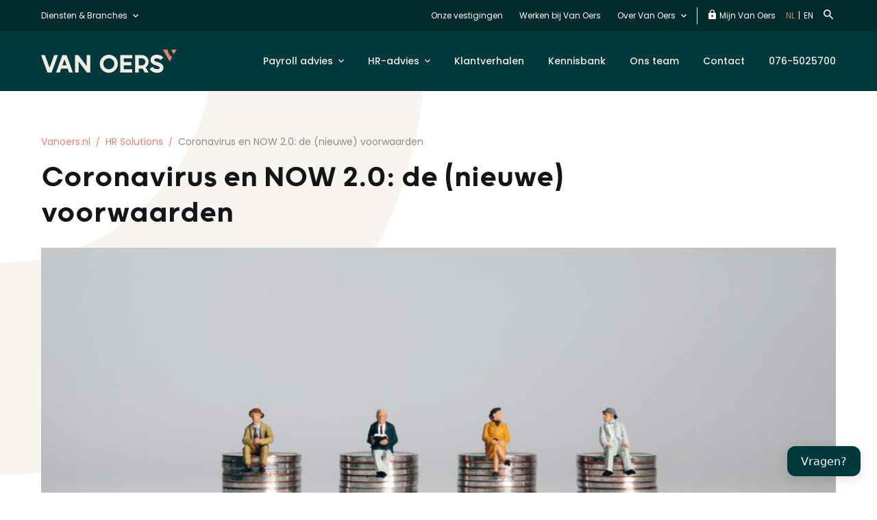

--- FILE ---
content_type: text/html; charset=UTF-8
request_url: https://www.vanoers.nl/nieuws/hr-solutions/coronavirus-now-2-nieuwe-voorwaarden/
body_size: 32276
content:
<!doctype html>
<html lang="nl-NL">
  <head>
    <meta charset="utf-8">
<script type="text/javascript">
/* <![CDATA[ */
var gform;gform||(document.addEventListener("gform_main_scripts_loaded",function(){gform.scriptsLoaded=!0}),document.addEventListener("gform/theme/scripts_loaded",function(){gform.themeScriptsLoaded=!0}),window.addEventListener("DOMContentLoaded",function(){gform.domLoaded=!0}),gform={domLoaded:!1,scriptsLoaded:!1,themeScriptsLoaded:!1,isFormEditor:()=>"function"==typeof InitializeEditor,callIfLoaded:function(o){return!(!gform.domLoaded||!gform.scriptsLoaded||!gform.themeScriptsLoaded&&!gform.isFormEditor()||(gform.isFormEditor()&&console.warn("The use of gform.initializeOnLoaded() is deprecated in the form editor context and will be removed in Gravity Forms 3.1."),o(),0))},initializeOnLoaded:function(o){gform.callIfLoaded(o)||(document.addEventListener("gform_main_scripts_loaded",()=>{gform.scriptsLoaded=!0,gform.callIfLoaded(o)}),document.addEventListener("gform/theme/scripts_loaded",()=>{gform.themeScriptsLoaded=!0,gform.callIfLoaded(o)}),window.addEventListener("DOMContentLoaded",()=>{gform.domLoaded=!0,gform.callIfLoaded(o)}))},hooks:{action:{},filter:{}},addAction:function(o,r,e,t){gform.addHook("action",o,r,e,t)},addFilter:function(o,r,e,t){gform.addHook("filter",o,r,e,t)},doAction:function(o){gform.doHook("action",o,arguments)},applyFilters:function(o){return gform.doHook("filter",o,arguments)},removeAction:function(o,r){gform.removeHook("action",o,r)},removeFilter:function(o,r,e){gform.removeHook("filter",o,r,e)},addHook:function(o,r,e,t,n){null==gform.hooks[o][r]&&(gform.hooks[o][r]=[]);var d=gform.hooks[o][r];null==n&&(n=r+"_"+d.length),gform.hooks[o][r].push({tag:n,callable:e,priority:t=null==t?10:t})},doHook:function(r,o,e){var t;if(e=Array.prototype.slice.call(e,1),null!=gform.hooks[r][o]&&((o=gform.hooks[r][o]).sort(function(o,r){return o.priority-r.priority}),o.forEach(function(o){"function"!=typeof(t=o.callable)&&(t=window[t]),"action"==r?t.apply(null,e):e[0]=t.apply(null,e)})),"filter"==r)return e[0]},removeHook:function(o,r,t,n){var e;null!=gform.hooks[o][r]&&(e=(e=gform.hooks[o][r]).filter(function(o,r,e){return!!(null!=n&&n!=o.tag||null!=t&&t!=o.priority)}),gform.hooks[o][r]=e)}});
/* ]]> */
</script>

    <meta http-equiv="x-ua-compatible" content="ie=edge">
    <meta name="viewport" content="width=device-width, initial-scale=1">
    <link rel="icon" type="image/png" sizes="32x32" href="https://www.vanoers.nl/app/themes/webbio_theme/assets/favicon/favicon-32x32.png">
    <link rel="icon" type="image/png" sizes="16x16" href="https://www.vanoers.nl/app/themes/webbio_theme/assets/favicon/favicon-16x16.png">
        <link rel="apple-touch-icon" sizes="180x180" href="https://www.vanoers.nl/app/themes/webbio_theme/assets/favicon/apple-touch-icon.png">
    <link rel="manifest" href="https://www.vanoers.nl/app/themes/webbio_theme/assets/favicon/site.webmanifest">
    <link rel="mask-icon" href="https://www.vanoers.nl/app/themes/webbio_theme/assets/favicon/safari-pinned-tab.svg" color="#69be28">
    <link rel="preconnect" href="https://fonts.googleapis.com">
    <link rel="preconnect" href="https://fonts.gstatic.com" crossorigin>
    <meta name="msapplication-TileColor" content="#69be28">
    <meta name="theme-color" content="#ffffff">
    <meta name='robots' content='index, follow, max-image-preview:large, max-snippet:-1, max-video-preview:-1' />

	<!-- This site is optimized with the Yoast SEO Premium plugin v26.7 (Yoast SEO v26.7) - https://yoast.com/wordpress/plugins/seo/ -->
	<title>Coronavirus en NOW 2.0: de (nieuwe) voorwaarden - Van Oers</title>
	<meta name="description" content="Het kabinet heeft de nieuwe NOW-regeling met nieuwe voorwaarden van deze subsidie uit het tweede noodpakket (juni t/m september) aangekondigd. Lees verder." />
	<link rel="canonical" href="https://www.vanoers.nl/nieuws/hr-solutions/coronavirus-now-2-nieuwe-voorwaarden/" />
	<meta property="og:locale" content="nl_NL" />
	<meta property="og:type" content="article" />
	<meta property="og:title" content="Coronavirus en NOW 2.0: de (nieuwe) voorwaarden - Vanoers.nl" />
	<meta property="og:description" content="Bekijk ons artikel over &quot;Coronavirus en NOW 2.0: de (nieuwe) voorwaarden&quot; - . Meer lezen over ? Bekijk onze website" />
	<meta property="og:url" content="https://www.vanoers.nl/nieuws/hr-solutions/coronavirus-now-2-nieuwe-voorwaarden/" />
	<meta property="og:site_name" content="Vanoers.nl" />
	<meta property="article:publisher" content="https://www.facebook.com/VanOersAA/" />
	<meta property="article:published_time" content="2020-06-25T10:13:07+00:00" />
	<meta property="article:modified_time" content="2020-07-15T11:55:35+00:00" />
	<meta property="og:image" content="https://www.vanoers.nl/app/uploads/2020/06/coronavirus-now-2.0-e1593080659799.jpg" />
	<meta property="og:image:width" content="1000" />
	<meta property="og:image:height" content="437" />
	<meta property="og:image:type" content="image/jpeg" />
	<meta name="author" content="Webbio" />
	<meta name="twitter:card" content="summary_large_image" />
	<meta name="twitter:label1" content="Geschreven door" />
	<meta name="twitter:data1" content="Webbio" />
	<script type="application/ld+json" class="yoast-schema-graph">{"@context":"https://schema.org","@graph":[{"@type":"Article","@id":"https://www.vanoers.nl/nieuws/hr-solutions/coronavirus-now-2-nieuwe-voorwaarden/#article","isPartOf":{"@id":"https://www.vanoers.nl/nieuws/hr-solutions/coronavirus-now-2-nieuwe-voorwaarden/"},"author":{"name":"Webbio","@id":"https://www.vanoers.nl/#/schema/person/13545631340b39e04fcdef4751043127"},"headline":"Coronavirus en NOW 2.0: de (nieuwe) voorwaarden","datePublished":"2020-06-25T10:13:07+00:00","dateModified":"2020-07-15T11:55:35+00:00","mainEntityOfPage":{"@id":"https://www.vanoers.nl/nieuws/hr-solutions/coronavirus-now-2-nieuwe-voorwaarden/"},"wordCount":6,"commentCount":0,"publisher":{"@id":"https://www.vanoers.nl/#organization"},"image":{"@id":"https://www.vanoers.nl/nieuws/hr-solutions/coronavirus-now-2-nieuwe-voorwaarden/#primaryimage"},"thumbnailUrl":"https://www.vanoers.nl/app/uploads/2020/06/coronavirus-now-2.0-e1593080659799.jpg","articleSection":["Nieuws"],"inLanguage":"nl-NL","potentialAction":[{"@type":"CommentAction","name":"Comment","target":["https://www.vanoers.nl/nieuws/hr-solutions/coronavirus-now-2-nieuwe-voorwaarden/#respond"]}]},{"@type":"WebPage","@id":"https://www.vanoers.nl/nieuws/hr-solutions/coronavirus-now-2-nieuwe-voorwaarden/","url":"https://www.vanoers.nl/nieuws/hr-solutions/coronavirus-now-2-nieuwe-voorwaarden/","name":"Coronavirus en NOW 2.0: de (nieuwe) voorwaarden - Van Oers","isPartOf":{"@id":"https://www.vanoers.nl/#website"},"primaryImageOfPage":{"@id":"https://www.vanoers.nl/nieuws/hr-solutions/coronavirus-now-2-nieuwe-voorwaarden/#primaryimage"},"image":{"@id":"https://www.vanoers.nl/nieuws/hr-solutions/coronavirus-now-2-nieuwe-voorwaarden/#primaryimage"},"thumbnailUrl":"https://www.vanoers.nl/app/uploads/2020/06/coronavirus-now-2.0-e1593080659799.jpg","datePublished":"2020-06-25T10:13:07+00:00","dateModified":"2020-07-15T11:55:35+00:00","description":"Het kabinet heeft de nieuwe NOW-regeling met nieuwe voorwaarden van deze subsidie uit het tweede noodpakket (juni t/m september) aangekondigd. Lees verder.","inLanguage":"nl-NL","potentialAction":[{"@type":"ReadAction","target":["https://www.vanoers.nl/nieuws/hr-solutions/coronavirus-now-2-nieuwe-voorwaarden/"]}]},{"@type":"ImageObject","inLanguage":"nl-NL","@id":"https://www.vanoers.nl/nieuws/hr-solutions/coronavirus-now-2-nieuwe-voorwaarden/#primaryimage","url":"https://www.vanoers.nl/app/uploads/2020/06/coronavirus-now-2.0-e1593080659799.jpg","contentUrl":"https://www.vanoers.nl/app/uploads/2020/06/coronavirus-now-2.0-e1593080659799.jpg","width":1000,"height":437,"caption":"Coronavirus en NOW 2.0: de (nieuwe) voorwaarden"},{"@type":"WebSite","@id":"https://www.vanoers.nl/#website","url":"https://www.vanoers.nl/","name":"Vanoers.nl","description":"Van Oers","publisher":{"@id":"https://www.vanoers.nl/#organization"},"potentialAction":[{"@type":"SearchAction","target":{"@type":"EntryPoint","urlTemplate":"https://www.vanoers.nl/?s={search_term_string}"},"query-input":{"@type":"PropertyValueSpecification","valueRequired":true,"valueName":"search_term_string"}}],"inLanguage":"nl-NL"},{"@type":"Organization","@id":"https://www.vanoers.nl/#organization","name":"Van Oers Accountancy & advies","url":"https://www.vanoers.nl/","logo":{"@type":"ImageObject","inLanguage":"nl-NL","@id":"https://www.vanoers.nl/#/schema/logo/image/","url":"https://www.vanoers.nl/app/uploads/2019/01/Logo_VanOers_300x300.png","contentUrl":"https://www.vanoers.nl/app/uploads/2019/01/Logo_VanOers_300x300.png","width":1250,"height":1250,"caption":"Van Oers Accountancy & advies"},"image":{"@id":"https://www.vanoers.nl/#/schema/logo/image/"},"sameAs":["https://www.facebook.com/VanOersAA/"]},{"@type":"Person","@id":"https://www.vanoers.nl/#/schema/person/13545631340b39e04fcdef4751043127","name":"Webbio","image":{"@type":"ImageObject","inLanguage":"nl-NL","@id":"https://www.vanoers.nl/#/schema/person/image/","url":"https://secure.gravatar.com/avatar/4f9c5ac2315e1f83c4740463a59d01388a1e4c80f35ab5cdff4fe35ae88464e6?s=96&d=mm&r=g","contentUrl":"https://secure.gravatar.com/avatar/4f9c5ac2315e1f83c4740463a59d01388a1e4c80f35ab5cdff4fe35ae88464e6?s=96&d=mm&r=g","caption":"Webbio"}}]}</script>
	<!-- / Yoast SEO Premium plugin. -->


<link rel='dns-prefetch' href='//static.addtoany.com' />
<link rel='dns-prefetch' href='//www.vanoers.nl' />
<link rel='dns-prefetch' href='//maps.googleapis.com' />
<link rel="alternate" type="application/rss+xml" title="Vanoers.nl &raquo; Coronavirus en NOW 2.0: de (nieuwe) voorwaarden reacties feed" href="https://www.vanoers.nl/nieuws/hr-solutions/coronavirus-now-2-nieuwe-voorwaarden/feed/" />
<link rel="alternate" title="oEmbed (JSON)" type="application/json+oembed" href="https://www.vanoers.nl/wp-json/oembed/1.0/embed?url=https%3A%2F%2Fwww.vanoers.nl%2Fnieuws%2Fhr-solutions%2Fcoronavirus-now-2-nieuwe-voorwaarden%2F" />
<link rel="alternate" title="oEmbed (XML)" type="text/xml+oembed" href="https://www.vanoers.nl/wp-json/oembed/1.0/embed?url=https%3A%2F%2Fwww.vanoers.nl%2Fnieuws%2Fhr-solutions%2Fcoronavirus-now-2-nieuwe-voorwaarden%2F&#038;format=xml" />
<style id='wp-img-auto-sizes-contain-inline-css' type='text/css'>
img:is([sizes=auto i],[sizes^="auto," i]){contain-intrinsic-size:3000px 1500px}
/*# sourceURL=wp-img-auto-sizes-contain-inline-css */
</style>
<style id='wp-emoji-styles-inline-css' type='text/css'>

	img.wp-smiley, img.emoji {
		display: inline !important;
		border: none !important;
		box-shadow: none !important;
		height: 1em !important;
		width: 1em !important;
		margin: 0 0.07em !important;
		vertical-align: -0.1em !important;
		background: none !important;
		padding: 0 !important;
	}
/*# sourceURL=wp-emoji-styles-inline-css */
</style>
<link rel='stylesheet' id='bb-tcs-editor-style-shared-css' href='https://www.vanoers.nl/app/themes/webbio_theme/editor-style-shared.css'  media='all' />
<link rel='stylesheet' id='advanced_admin_search_style-css' href='https://www.vanoers.nl/app/plugins/advanced-admin-search/css/style.css?ver=6.9'  media='all' />
<link rel='stylesheet' id='wpa-style-css' href='https://www.vanoers.nl/app/plugins/wp-accessibility/css/wpa-style.css?ver=2.2.6'  media='all' />
<style id='wpa-style-inline-css' type='text/css'>
:root { --admin-bar-top : 7px; }
/*# sourceURL=wpa-style-inline-css */
</style>
<link rel='stylesheet' id='addtoany-css' href='https://www.vanoers.nl/app/plugins/add-to-any/addtoany.min.css?ver=1.16'  media='all' />
<link rel='stylesheet' id='sage/css-css' href='https://www.vanoers.nl/app/themes/webbio_theme/dist/styles/main.8360522bee1699cbe03a.css'  media='all' />
<script  id="addtoany-core-js-before">
/* <![CDATA[ */
window.a2a_config=window.a2a_config||{};a2a_config.callbacks=[];a2a_config.overlays=[];a2a_config.templates={};a2a_localize = {
	Share: "Delen",
	Save: "Opslaan",
	Subscribe: "Inschrijven",
	Email: "E-mail",
	Bookmark: "Bookmark",
	ShowAll: "Alles weergeven",
	ShowLess: "Niet alles weergeven",
	FindServices: "Vind dienst(en)",
	FindAnyServiceToAddTo: "Vind direct een dienst om aan toe te voegen",
	PoweredBy: "Mede mogelijk gemaakt door",
	ShareViaEmail: "Delen per e-mail",
	SubscribeViaEmail: "Abonneren via e-mail",
	BookmarkInYourBrowser: "Bookmark in je browser",
	BookmarkInstructions: "Druk op Ctrl+D of \u2318+D om deze pagina te bookmarken",
	AddToYourFavorites: "Voeg aan je favorieten toe",
	SendFromWebOrProgram: "Stuur vanuit elk e-mailadres of e-mail programma",
	EmailProgram: "E-mail programma",
	More: "Meer&#8230;",
	ThanksForSharing: "Bedankt voor het delen!",
	ThanksForFollowing: "Dank voor het volgen!"
};


//# sourceURL=addtoany-core-js-before
/* ]]> */
</script>
<script  defer id="addtoany-core-js" data-type="lazy" data-src="https://static.addtoany.com/menu/page.js"></script>
<script  src="https://www.vanoers.nl/wp/wp-includes/js/jquery/jquery.min.js?ver=3.7.1" id="jquery-core-js"></script>
<script  src="https://www.vanoers.nl/wp/wp-includes/js/jquery/jquery-migrate.min.js?ver=3.4.1" id="jquery-migrate-js"></script>
<script  defer src="https://www.vanoers.nl/app/plugins/add-to-any/addtoany.min.js?ver=1.1" id="addtoany-jquery-js"></script>
<script type="text/javascript" id="advanced_admin_desktop_search_script-js-extra">
/* <![CDATA[ */
var advanced_admin_search = {"ajaxurl":"https://www.vanoers.nl/wp/wp-admin/admin-ajax.php","ajax_nonce":"3acf187cb2"};
//# sourceURL=advanced_admin_desktop_search_script-js-extra
/* ]]> */
</script>
<script  src="https://www.vanoers.nl/app/plugins/advanced-admin-search/js/jquery-admin-desktop-search.js?ver=6.9" id="advanced_admin_desktop_search_script-js"></script>
<script type="text/javascript" id="advanced_admin_mobile_search_script-js-extra">
/* <![CDATA[ */
var advanced_admin_search = {"ajaxurl":"https://www.vanoers.nl/wp/wp-admin/admin-ajax.php","ajax_nonce":"3acf187cb2"};
//# sourceURL=advanced_admin_mobile_search_script-js-extra
/* ]]> */
</script>
<script id="advanced_admin_mobile_search_script-js" data-type="lazy" data-src="https://www.vanoers.nl/app/plugins/advanced-admin-search/js/jquery-admin-mobile-search.js?ver=6.9"></script>
<script type="text/javascript" id="advanced_admin_page_search_script-js-extra">
/* <![CDATA[ */
var advanced_admin_search = {"ajaxurl":"https://www.vanoers.nl/wp/wp-admin/admin-ajax.php","ajax_nonce":"3acf187cb2"};
//# sourceURL=advanced_admin_page_search_script-js-extra
/* ]]> */
</script>
<script  src="https://www.vanoers.nl/app/plugins/advanced-admin-search/js/jquery-admin-page-search.js?ver=6.9" id="advanced_admin_page_search_script-js"></script>
<script  src="https://www.vanoers.nl/app/plugins/mu-ajaxer/assets/js/mu-ajaxer.js?ver=6.9" id="mu-ajaxer-js"></script>
<link rel="EditURI" type="application/rsd+xml" title="RSD" href="https://www.vanoers.nl/wp/xmlrpc.php?rsd" />
<meta name="generator" content="WordPress 6.9" />
<link rel='shortlink' href='https://www.vanoers.nl/?p=13265' />
        <script>
            sessionStorage.setItem("algolia_settings", '{"app":"P3ZOUYHCN2","api":"ZjUzODYyMDBkYmQzNWVjOWY3YmQwNmI5OWUxZjU5YTU=","index":"vanoers_nl"}');
        </script>
        <style type="text/css">.recentcomments a{display:inline !important;padding:0 !important;margin:0 !important;}</style><link rel="icon" href="https://www.vanoers.nl/app/uploads/2023/11/cropped-cropped-18881-Van-Oers-Favicon-DEF-32px-1-1-32x32.png" sizes="32x32" />
<link rel="icon" href="https://www.vanoers.nl/app/uploads/2023/11/cropped-cropped-18881-Van-Oers-Favicon-DEF-32px-1-1-192x192.png" sizes="192x192" />
<link rel="apple-touch-icon" href="https://www.vanoers.nl/app/uploads/2023/11/cropped-cropped-18881-Van-Oers-Favicon-DEF-32px-1-1-180x180.png" />
<meta name="msapplication-TileImage" content="https://www.vanoers.nl/app/uploads/2023/11/cropped-cropped-18881-Van-Oers-Favicon-DEF-32px-1-1-270x270.png" />
<noscript><style id="rocket-lazyload-nojs-css">.rll-youtube-player, [data-lazy-src]{display:none !important;}</style></noscript>    <!-- Page hiding snippet (recommended) 
<style>.async-hide { opacity: 0 !important} </style>
<script>
(function(a,s,y,n,c,h,i,d,e){s.className+=' '+y;
h.end=i=function(){s.className=s.className.replace(RegExp(' ?'+y),'')};
(a[n]=a[n]||[]).hide=h;setTimeout(function(){i();h.end=null},c);
})(window,document.documentElement,'async-hide','dataLayer',4000,{'GTM-K4PQHV6':true});
</script>-->
<!-- Google Tag Manager -->
<script data-type="lazy" data-src="[data-uri]"></script>
<!-- End Google Tag Manager -->
<script data-type="lazy" data-src="https://www.googleoptimize.com/optimize.js?id=GTM-K4PQHV6"></script>

<meta name="facebook-domain-verification" content="x61m6m8ggvg4o1lqj89pp30d4y2w01" />

<!-- Global site tag (gtag.js) - Google Analytics -->
<!--<script async src="https://www.googletagmanager.com/gtag/js?id=UA-7073603-1"></script>
<script>
  window.dataLayer = window.dataLayer || [];
  function gtag(){dataLayer.push(arguments);}
  gtag('js', new Date());

  gtag('config', 'UA-7073603-1');
</script>-->    <script>window.ajaxurl = 'https://www.vanoers.nl/wp/wp-admin/admin-ajax.php';</script>
    <script>window.post_id = '13265';</script>
    <script type="text/javascript" src="https://widget.vraagslim.nl/loader/widget-loader.js" data-company-id="w3NAusRFY0hbUsmV88eaW" data-key="widget-integration_NMLuIljhBhiixJHBiBrQmdPrNqfVFKhblGFJeUjDmgNeJphZdKGjwpRkLiYySZKb" >console.log("Vraagslim intialized.");</script>
</head>
  <body class="wp-singular post-template-default single single-post postid-13265 single-format-standard wp-theme-webbio_theme coronavirus-now-2-nieuwe-voorwaarden sidebar-primary" data-dienst="HR Solutions" data-branche="">
  <!-- Google Tag Manager (noscript) -->
<noscript><iframe src="https://www.googletagmanager.com/ns.html?id=GTM-NN5D65L&gtm_auth=2oNefHBRCj8ILWRdFlHF_g&gtm_preview=env-2&gtm_cookies_win=x"
height="0" width="0" style="display:none;visibility:hidden"></iframe></noscript>
<!-- End Google Tag Manager (noscript) -->
<style>
  .uk-section-cta-simple[style="background-color: #01393d;"] .uk-section-description {color: #fff;}
  .mpForm .mpFormText {color: inherit;}
</style>
<!-- Site search GTM -->
<script>
  var $elemDB = jQuery('body'),
        pathDienst = window.location.pathname,
      	dienstData = $elemDB.data('dienst'),
        brancheData = $elemDB.data('branche');
  
  	// ------------------------ Action load and click ---------------------
    if($elemDB.is('.medewerkers, .nieuws, .klantverhalen, .tax-klantverhaal_tax, .tax-news_tax')) {
      
      	layerOverviewPage(dienstData, brancheData);
  	}
  
  	if($elemDB.is('.single-klantverhaal, .single, .single-medewerker')) {
      	statusShow();
      	layerOverviewPageSingle(dienstData, brancheData);
  	}
  
  	if($elemDB.is('.diensten')) {
      	servicesOverviewAll();
  	}
  
  	if($elemDB.is('.bedankt-nieuws-inschrijving')) {
      	newsletterSuccess(sessionStorage.getItem('newsletter_type'), sessionStorage.getItem('newsletter_url'));
  	}
  
    if(pathDienst.indexOf('/diensten/') > -1 || pathDienst.indexOf('/branches/') > -1 ){
         let trimPath = pathDienst.slice(1, -1),
             arrPath = trimPath.split('/');
      if(arrPath.length == 2){
         servicesOverviewPage(dienstData, brancheData);
      }
      if(arrPath.length == 3){
         servicesDetail(dienstData, brancheData);
      }
      if(arrPath.length == 4){
        jQuery(document).ready(function(){
          let titleSpecific = jQuery('.uk-breadcrumbs .current-item').prev('span').find('span[property="name"]').text();
          servicesDetailSpecific(dienstData, brancheData, titleSpecific);
        });
      }
    }
  
  	jQuery(document).ready(function(){
      jQuery('body').on('change', 'select[data-name-param="branches-diensten"]', function(e) {
      	let branche_dienst = jQuery(this).find('option:selected').text(),
            page = jQuery('.uk-pagination .uk-dropdown .current').text();
        
        layerOverviewPageClick(branche_dienst, page);
      });
      
       jQuery('.uk-section-bottom .uk-social a').on('click', function(){
          shareClick(dienstData, brancheData);
      });
      
      jQuery('.uk-custom-form_wrapper .ginput_container_email input').focus(function(){
          newsletterStart();
      });
      
      jQuery('.uk-custom-form_wrapper form').submit(function(){
        let data = infoNewsletter();
        sessionStorage.setItem('newsletter_type', data.type);
        sessionStorage.setItem('newsletter_url', data.url);
      })
		
      let getCustomForm = jQuery('.gform_wrapper_original_id_100').attr('id');
      if(getCustomForm) {
      	let getIdNewsletter = getCustomForm.split('_');
         jQuery(document).on('gform_post_render', function(event, form_id, current_page){
          if(getIdNewsletter[2] == form_id) {
            let error = '';
            if(jQuery('.gform_wrapper_original_id_100 .ginput_container_email').parent().hasClass('gfield_error')) {
              error += 'email ';
            }
            if(jQuery('.gform_wrapper_original_id_100 .uk-drop-checkbox .uk-custom-checkbox').hasClass('gfield_error')) {
              error += 'checkbox ';
            }

            if(error.length > 0 ) {
              newsletterError(error);
            }
          }
        });
      }
    })
  
  function getInfo() {
      	var $el = jQuery('body'),
      		title = jQuery('title').text(),
      		content = '';
      
      	if($el.is('.nieuws, .tax-news_tax, .single-post')) {
        	content = 'blogartikel';
        }
      	if($el.is('.medewerkers, .single-medewerker')) {
        	content = 'medewerkers';
        }
      	if($el.is('.klantverhalen, .tax-klantverhaal_tax, .single-klantverhaal')) {
        	content = 'klantverhaal';
        }
      	return {title, content};
      	
    }
  	
  	function statusShow() {
    	if(sessionStorage.getItem('post_single_id-' + window.post_id) == window.post_id){
          sessionStorage.setItem('read_count', 'second read');
        }else{
          sessionStorage.setItem('read_count', 'first read');
        }
      
          sessionStorage.setItem('post_single_id-' + window.post_id, window.post_id);
    }
  
  	function infoNewsletter() {
    	var url = window.location.href,
      		type = '';
      
      	if($elemDB.is('.single')) {
        	type = 'article_detail';
        }
      	if($elemDB.is('.medewerkers, .nieuws, .klantverhalen, .tax-klantverhaal_tax, .tax-news_tax')) {
        	type = 'article_overview';
        }
      	if($elemDB.is('.home')) {
        	type = 'home';
        }
      	return {url, type};
    }
  
  	function layerOverviewPage(dienst, branche) {
      	var data = getInfo();
        window.dataLayer = window.dataLayer || [];
        window.dataLayer.push({
          event: "article_multiple_content_page",
          pagetitel: data.title,
          content: data.content,
          branche: branche,
          dienst: dienst,
        })
      }
  
  	function layerOverviewPageClick(dienst_branche, page) {
      	var data = getInfo();
        window.dataLayer = window.dataLayer || [];
        window.dataLayer.push({
          event: "article_multiple_content_click",
          pagetitel: data.title,
          content: data.content,
          branche_dienst: dienst_branche,
          paginanummer: page
        })
      }	
  
  	function layerOverviewPageSingle(dienst, branche) {
      	var data = getInfo(),
        	read_count = sessionStorage.getItem('read_count');
      
        window.dataLayer = window.dataLayer || [];
        window.dataLayer.push({
          event: "article_detail_view",
          pagetitel: data.title,
          content: data.content,
          branche: branche,
          dienst: dienst,
          aantal_bekeken_artikelen: read_count,
        })
      }	
  
  	function servicesOverviewAll() {
      	var data = getInfo();
        window.dataLayer = window.dataLayer || [];
        window.dataLayer.push({
          event: "services_overview_all",
          pagetitel: data.title,
        })
      }	
  
  	function servicesOverviewPage(dienst, branche) {
      	var data = getInfo();
        window.dataLayer = window.dataLayer || [];
        window.dataLayer.push({
          event: "services_overview",
          pagetitel: data.title,
          branche: branche,
          dienst: dienst,
        })
      }
  
  	function servicesDetail(dienst, branche) {
      	var data = getInfo();
        window.dataLayer = window.dataLayer || [];
        window.dataLayer.push({
          event: "services_overview_detail",
          diensttitel: data.title,
          branche: branche,
          dienst: dienst,
        })
      }
  
  function servicesDetailSpecific(dienst, branche, specific) {
      	var data = getInfo();
        window.dataLayer = window.dataLayer || [];
        window.dataLayer.push({
          event: "services_overview_detail_specific",
          diensttitel: data.title,
          branche: branche,
          dienst: dienst,
          specialisme_dienst: specific,
        })
   	}
  
  function shareClick(dienst, branche) {
      	var data = getInfo(),
            read_count = sessionStorage.getItem('read_count');

        window.dataLayer = window.dataLayer || [];
        window.dataLayer.push({
          event: "share_click",
          pagetitel: data.title,
          content: data.content,
          branche: branche,
          dienst: dienst,
          aantal_bekeken_artikelen: read_count,
        })
      }
  
  function newsletterStart() {
      	var data = infoNewsletter();
        window.dataLayer = window.dataLayer || [];
        window.dataLayer.push({
          event: "newsletter_subscription_start",
          type_pagina: data.type,
          url: data.url
        })
      }
  
  function newsletterSuccess(type, url) {
        window.dataLayer = window.dataLayer || [];
        window.dataLayer.push({
          event: "newsletter_subscription_success",
          type_pagina: type,
          url: url
        })
      }
  
  function newsletterError(error) {
      	var data = infoNewsletter();
        window.dataLayer = window.dataLayer || [];
        window.dataLayer.push({
          event: "newsletter_subscription_failed",
          type_pagina: data.type,
          url: data.url,
          type_foutmelding: error,
        })
      }

(function () {	
  
  jQuery(document).ready(function(){
	jQuery('iframe[allowfullscreen]').each(function(){
    var srcYouTube = jQuery(this).attr('src');
    console.log(srcYouTube);
    srcYouTube += '&enablejsapi=1';
    jQuery(this).attr('src', srcYouTube);
  });
})   
  
  var timeoutSearchTag = null;
  
  jQuery('body').on('keyup', '#search-menu-field', function(){
    
    var $val = jQuery(this).val();
    
	clearTimeout(timeoutSearchTag);
    
    // Make a new timeout set to go off in 2500ms (2,5 second)
      timeoutSearchTag = setTimeout(function () {
        if ($val) {
          
          layerPushSearchTerm($val);
        }
      }, 2500);
  })
  
  function layerPushSearchTerm(searchTerm) {
    window.dataLayer = window.dataLayer || [];
    window.dataLayer.push({
      event: "siteSearch",
      eventCategory: "search category",
      siteSearchText: searchTerm,
    });
  }
 
  
})(jQuery);
</script>
<script data-type="lazy" data-src="[data-uri]"></script>    <!--[if IE]>
      <div class="alert alert-warning">
        You are using an <strong>outdated</strong> browser. Please <a href="http://browsehappy.com/">upgrade your browser</a> to improve your experience.      </div>
    <![endif]-->
        <div class="uk-wrapper" role="document">
      
<script type="application/ld+json">
    {
        "@context": "https://schema.org",
        "@type": "NewsArticle",
        "mainEntityOfPage": {
            "@type": "WebPage",
            "@id": "https://google.com/article"
        },
        "headline": "Coronavirus en NOW 2.0: de (nieuwe) voorwaarden",
        "image": "https://www.vanoers.nl/app/uploads/2020/06/coronavirus-now-2.0-e1593080659799.jpg",
        "datePublished": "2020-06-25 12:13:07",
        "dateModified": "2020-07-15 13:55:35",
        "author": {
            "@type": "Person",
            "name": " "
        },
        "publisher": {
            "@type": "Organization",
            "name": "Vanoers.nl",
            "logo": {
                "@type": "ImageObject",
                "url": "https://www.vanoers.nl/app/themes/webbio_theme/assets/images/logo-vanoers.png"
            }
        }
    }
</script>


                                

                  

    <header class="uk-header uk-header-secondary"
          data-uk-sticky="">
    <div class="uk-container">
      <div class="uk-header-panel">
        <div class="uk-navbar-left">
          <a class="uk-navbar-toggle uk-hidden@m" data-uk-toggle="target: #offcanvas" href="#" area-label="Open menu">
            <i class="icon icon-Hamburger"></i>
          </a>
          <ul class="uk-navbar uk-navbar-nav uk-hidden@m">
            <li>
              <a href="tel:0765303800 " target="">076-5303800 </a>
            </li>
          </ul>
        </div>
        <div class="uk-navbar-right">
              
                              
<ul class="uk-navbar uk-navbar-nav uk-visible@m">
          <li
      class="">

      <a href="#"
         class="mega-drop menu-item menu-item-type-custom menu-item-object-custom menu-item-21915  uk-dropdown-toggler  submenu-item"
         target="_self">
        Diensten & Branches
      </a>

              <div class="uk-dropbar uk-dropbar-overlay uk-dropdown-mega-drop" data-uk-dropdown="pos: bottom-justify; boundary: .uk-header; boundary-align: true; mode: hover;">
          <div class="uk-dropbar-overlay"></div>
          <div class="uk-container">
            <div class="uk-grid uk-grid-large uk-child-width-1-2@m">
                              <div>
                  <div class="uk-dropbar-header">
                    <div class="uk-h3">Onze diensten</div>
                                                                  <a href="https://www.vanoers.nl/diensten/" class="uk-button uk-button-tertiary uk-button-link">Alle diensten</a>
                                                                                                                                                                                                                                                                                                                                                                                                                                                                                                                                                                                    </div>
                  <div class="uk-dropbar-content">
                    <ul>
                                                                                                                                                                                              <li>
                            <a class="" href="https://www.vanoers.nl/diensten/accountants/">Accountancy</a>
                                                      </li>
                                                                                                                        <li>
                            <a class="" href="https://www.vanoers.nl/diensten/audit/">Audit</a>
                                                      </li>
                                                                                                                        <li>
                            <a class="" href="https://www.vanoers.nl/diensten/belastingadvies/">Belastingadvies</a>
                                                      </li>
                                                                                                                        <li>
                            <a class="" href="https://www.vanoers.nl/diensten/business-solutions/">Business Solutions</a>
                                                      </li>
                                                                                                                        <li>
                            <a class="" href="https://www.vanoers.nl/diensten/consultancy/">Consultancy</a>
                                                      </li>
                                                                                                                        <li>
                            <a class="" href="https://www.vanoers.nl/diensten/corporate-finance/">Corporate Finance</a>
                                                      </li>
                                                                                                                        <li>
                            <a class="" href="https://www.vanoers.nl/diensten/digital-solutions/">Digital Solutions</a>
                                                      </li>
                                                                                                                        <li>
                            <a class="" href="https://www.vanoers.nl/diensten/finance-control/">Finance &#038; control</a>
                                                      </li>
                                                                                                                        <li>
                            <a class="" href="https://www.vanoers.nl/diensten/hr-solutions/">HR Solutions</a>
                                                      </li>
                                                                                                                        <li>
                            <a class="" href="https://www.vanoers.nl/diensten/internationaal-zakendoen/">Internationaal zakendoen</a>
                                                      </li>
                                                                                                                        <li>
                            <a class="" href="https://www.vanoers.nl/diensten/it-audit-en-assurance/">IT-audit &#038; Assurance</a>
                                                      </li>
                                                                                                                        <li>
                            <a class="" href="https://www.vanoers.nl/diensten/juridisch-advies/">Juridisch advies</a>
                                                      </li>
                                                                  </ul>
                  </div>
                </div>
                              <div>
                  <div class="uk-dropbar-header">
                    <div class="uk-h3">Onze branches</div>
                                                                                                                                                                                                                                                                                                                                                                                                                  <a href="https://www.vanoers.nl/branches/" class="uk-button uk-button-tertiary uk-button-link">Alle branches</a>
                                                            </div>
                  <div class="uk-dropbar-content">
                    <ul>
                                                                                                <li>
                            <a class="" href="https://www.vanoers.nl/branches/agro/">Agro</a>
                                                      </li>
                                                                                                                        <li>
                            <a class="" href="https://www.vanoers.nl/branches/bouw-en-vastgoed/">Bouw en vastgoed</a>
                                                      </li>
                                                                                                                        <li>
                            <a class="" href="https://www.vanoers.nl/branches/dga-familiebedrijven/">Dga en familiebedrijven</a>
                                                      </li>
                                                                                                                        <li>
                            <a class="" href="https://www.vanoers.nl/branches/food-en-retail/">Food en retail</a>
                                                      </li>
                                                                                                                        <li>
                            <a class="" href="https://www.vanoers.nl/branches/franchise/">Franchise</a>
                                                      </li>
                                                                                                                        <li>
                            <a class="" href="https://www.vanoers.nl/branches/onderwijs/">Onderwijs</a>
                                                      </li>
                                                                                                                        <li>
                            <a class="" href="https://www.vanoers.nl/branches/transport-en-logistiek/">Transport en logistiek</a>
                                                      </li>
                                                                                                                        <li>
                            <a class="" href="https://www.vanoers.nl/branches/zorg/">Zorg</a>
                                                      </li>
                                                                                                                                                                </ul>
                  </div>
                </div>
                          </div>
          </div>
        </div>
      
          </li>
          <li
      class="">

      <a href="https://www.vanoers.nl/onze-vestigingen/"
         class="menu-item menu-item-type-post_type menu-item-object-page menu-item-21916  submenu-item"
         target="_self">
        Onze vestigingen
      </a>

      
          </li>
          <li
      class="">

      <a href="https://werkenbij.vanoers.nl/"
         class="menu-item menu-item-type-custom menu-item-object-custom menu-item-26190  submenu-item"
         target="_blank">
        Werken bij Van Oers
      </a>

      
          </li>
          <li
      class="">

      <a href="https://www.vanoers.nl/over-van-oers/"
         class="menu-item menu-item-type-post_type menu-item-object-page menu-item-has-children menu-item-21900  uk-dropdown-toggler  submenu-item"
         target="_self">
        Over Van Oers
      </a>

      
              <div class="uk-dropbar uk-dropbar-overlay uk-dropdown uk-dropdown-small" data-uk-dropdown="pos: bottom-center; mode: hover;">
          <ul>
                                        <li><a class="submenu-item" href="https://www.vanoers.nl/over-van-oers/netwerken/">Netwerken</a></li>
                                        <li><a class="submenu-item" href="https://www.vanoers.nl/over-van-oers/kernwaarden/">Kernwaarden</a></li>
                                        <li><a class="submenu-item" href="https://www.vanoers.nl/over-van-oers/van-oers-in-de-maatschappij/">Van Oers in de maatschappij</a></li>
                                        <li><a class="submenu-item" href="https://www.vanoers.nl/over-van-oers/medewerkers/">Medewerkers</a></li>
                                        <li><a class="submenu-item" href="https://www.vanoers.nl/over-van-oers/veelgestelde-klantvragen/">Veelgestelde klantvragen</a></li>
                                        <li><a class="submenu-item" href="https://www.vanoers.nl/over-van-oers/klantcursussen/">Klantcursussen</a></li>
                                        <li><a class="submenu-item" href="https://www.vanoers.nl/over-van-oers/transparantieverslag/">Transparantieverslag</a></li>
                                        <li><a class="submenu-item" href="https://www.vanoers.nl/raad-van-commissarissen/">Raad van Commissarissen</a></li>
                      </ul>
        </div>
          </li>
  </ul>
          <ul class="uk-add-nav uk-visible@m">
                          <li>
                <a
                  href="https://www.vanoers.nl/mijn-van-oers/">
                  <i class="icon icon-Lock"></i>
                  Mijn Van Oers
                </a>
              </li>
                                      <li class="language-switcher">                  <a class="uk-active"
                     href="//www.vanoers.nl/">NL</a>                   <span>|</span>                                  <a class=""
                     href="//vanoers.com/">EN</a>                               </li>
                        <li>
              <a class="uk-search-button" data-uk-toggle="target: #modalsearch" href="#"
                 title="open search" aria-label="Zoeken"><i class="icon icon-Search"></i></a>
            </li>
          </ul>
                      <a href="https://www.vanoers.nl/contact/"
               class="uk-button uk-button-primary uk-button-contact no-arrow uk-hidden@m">Contact</a>
                  </div>
      </div>

      <nav class="uk-navbar uk-navbar-container uk-navbar-transparent" data-uk-navbar>
        <div class="uk-navbar-left">
          <a href="https://www.vanoers.nl/" class="uk-logo" area-label="Vanoers">
  <img src="https://www.vanoers.nl/app/uploads/2023/11/van-oers-logo.svg" class="uk-logo-image" data-no-lazy="1" alt="Logo Van Oers">
</a>
        </div>
        <div class="uk-navbar-right">
              
<ul class="uk-navbar uk-navbar-nav uk-visible@m">
          <li
      class="">
              <a href="#"
               class="menu-item menu-item-type-custom menu-item-object-custom menu-item-has-children menu-item-21977  uk-dropdown-toggler  submenu-item"
           target="_self">
          Payroll advies
        </a>
      
                          <div class="uk-dropbar uk-dropbar-overlay uk-dropdown uk-dropdown-small" data-uk-dropdown="pos: bottom-center; mode: hover;">
                <ul>
                                                                    <li><a class="submenu-item" href="https://www.vanoers.nl/diensten/hr-solutions/payroll-advies/salarisadministratie-uitbesteden/">Salarisadministratie uitbesteden</a></li>
                                                                    <li><a class="submenu-item" href="https://www.vanoers.nl/diensten/hr-solutions/payroll-advies/salarisadministratie-zelf-doen/">Salarisadministratie zelf uitvoeren</a></li>
                                                                    <li><a class="submenu-item" href="https://www.vanoers.nl/diensten/hr-solutions/payroll-advies/interim-salarisadministrateur/">Interim salarisadministrateur</a></li>
                                                                    <li><a class="submenu-item" href="https://www.vanoers.nl/diensten/hr-solutions/payroll-advies/hr-software/">HR-software</a></li>
                                                                    <li><a class="submenu-item" href="https://www.vanoers.nl/diensten/hr-solutions/payroll-advies/loonbelasting-sociale-zekerheid/">Sociale zekerheid en loonbelasting</a></li>
                                                                    <li><a class="submenu-item" href="https://www.vanoers.nl/diensten/hr-solutions/payroll-advies/juridisch-advies/">Juridisch advies</a></li>
                                    </ul>
            </div>
                  </li>
          <li
      class="">
              <a href="#"
               class="menu-item menu-item-type-custom menu-item-object-custom menu-item-has-children menu-item-29257  uk-dropdown-toggler  submenu-item"
           target="_self">
          HR-advies
        </a>
      
                          <div class="uk-dropbar uk-dropbar-overlay uk-dropdown uk-dropdown-small" data-uk-dropdown="pos: bottom-center; mode: hover;">
                <ul>
                                                                    <li><a class="submenu-item" href="https://www.vanoers.nl/diensten/hr-solutions/hr-advies/personeelsbeleid/">Hulp bij uw personeelsbeleid</a></li>
                                                                    <li><a class="submenu-item" href="https://www.vanoers.nl/diensten/hr-solutions/hr-advies/talent-management/">Talent management</a></li>
                                                                    <li><a class="submenu-item" href="https://www.vanoers.nl/diensten/hr-solutions/hr-advies/duurzame-inzetbaarheid/">Duurzame inzetbaarheid</a></li>
                                                                    <li><a class="submenu-item" href="https://www.vanoers.nl/diensten/hr-solutions/hr-advies/recruitment/">Recruitment</a></li>
                                                                    <li><a class="submenu-item" href="https://www.vanoers.nl/diensten/hr-solutions/hr-advies/hr-strategie-organisatie/">HR-strategie en organisatie</a></li>
                                                                    <li><a class="submenu-item" href="https://www.vanoers.nl/diensten/hr-solutions/hr-advies/interim-hr-en-hr-ondersteuning-op-maat/">Interim HR en HR-ondersteuning op maat</a></li>
                                                                    <li><a class="submenu-item" href="https://www.vanoers.nl/diensten/hr-solutions/hr-advies/training-persoonlijke-ontwikkeling-structogram/">Professionele persoonlijke- en teamontwikkeling</a></li>
                                                                    <li><a class="submenu-item" href="https://www.vanoers.nl/diensten/hr-solutions/hr-advies/arbeidsrecht-organisatie/">Arbeidsrecht voor uw organisatie</a></li>
                                                                    <li><a class="submenu-item" href="https://www.vanoers.nl/diensten/hr-solutions/assessments/">Geschiktheids- en ontwikkelassessments</a></li>
                                    </ul>
            </div>
                  </li>
          <li
      class="">
              <a href="/klantverhalen/loonadvies/"
               class="single-active-klant menu-item menu-item-type-custom menu-item-object-custom menu-item-13991  submenu-item"
           target="_self">
          Klantverhalen
        </a>
      
          </li>
          <li
      class="uk-active">
              <a href="/nieuws/loonadvies/"
               class="single-active-post menu-item menu-item-type-custom menu-item-object-custom menu-item-13992  submenu-item"
           target="_self">
          Kennisbank
        </a>
      
          </li>
          <li
      class="">
              <a href="https://www.vanoers.nl/over-van-oers/medewerkers/?diensten=hr-solutions"
               class="menu-item menu-item-type-custom menu-item-object-custom menu-item-21978  submenu-item"
           target="_self">
          Ons team
        </a>
      
          </li>
          <li
      class="">
              <a href="https://www.vanoers.nl/contact/"
               class="menu-item menu-item-type-custom menu-item-object-custom menu-item-21979  submenu-item"
           target="_self">
          Contact
        </a>
      
          </li>
          <li
      class="">
              <a href="tel:0765025700"
               class="menu-item menu-item-type-custom menu-item-object-custom menu-item-21980  submenu-item"
           target="_self">
          076-5025700
        </a>
      
          </li>
  </ul>

<div class="uk-hidden@m uk-nav-secondary">
                                                                                                        <a href="https://www.vanoers.nl/diensten/hr-solutions/">Menu</a>
        <div class="uk-dropdown" data-uk-dropdown="pos: bottom-justify; boundary: .uk-header; boundary-align: true; mode: click;">
        <ul class="uk-addition-nav">
            <li><a href="https://www.vanoers.nl/diensten/hr-solutions/">Home</a></li>
                          <li class="menu-item   uk-parent">
                  <a href="#" class="menu-item menu-item-type-custom menu-item-object-custom menu-item-has-children menu-item-21977  uk-dropdown-toggler">Payroll advies</a>
                <div class="uk-nav-submenu">
                  <div class="uk-nav-submenu-holder">
                    <a href="" class="uk-nav-submenu-back">Terug</a>
                    <div class="uk-h3"><a href="#">Payroll advies</a></div>
                    <ul>
                                                <li class="">
                            <a href="https://www.vanoers.nl/diensten/hr-solutions/payroll-advies/salarisadministratie-uitbesteden/">Salarisadministratie uitbesteden</a>
                          </li>
                                                <li class="">
                            <a href="https://www.vanoers.nl/diensten/hr-solutions/payroll-advies/salarisadministratie-zelf-doen/">Salarisadministratie zelf uitvoeren</a>
                          </li>
                                                <li class="">
                            <a href="https://www.vanoers.nl/diensten/hr-solutions/payroll-advies/interim-salarisadministrateur/">Interim salarisadministrateur</a>
                          </li>
                                                <li class="">
                            <a href="https://www.vanoers.nl/diensten/hr-solutions/payroll-advies/hr-software/">HR-software</a>
                          </li>
                                                <li class="">
                            <a href="https://www.vanoers.nl/diensten/hr-solutions/payroll-advies/loonbelasting-sociale-zekerheid/">Sociale zekerheid en loonbelasting</a>
                          </li>
                                                <li class="">
                            <a href="https://www.vanoers.nl/diensten/hr-solutions/payroll-advies/juridisch-advies/">Juridisch advies</a>
                          </li>
                                          </ul>
                  </div>
                </div>
              </li>
                          <li class="menu-item   uk-parent">
                  <a href="#" class="menu-item menu-item-type-custom menu-item-object-custom menu-item-has-children menu-item-29257  uk-dropdown-toggler">HR-advies</a>
                <div class="uk-nav-submenu">
                  <div class="uk-nav-submenu-holder">
                    <a href="" class="uk-nav-submenu-back">Terug</a>
                    <div class="uk-h3"><a href="#">HR-advies</a></div>
                    <ul>
                                                <li class="">
                            <a href="https://www.vanoers.nl/diensten/hr-solutions/hr-advies/personeelsbeleid/">Hulp bij uw personeelsbeleid</a>
                          </li>
                                                <li class="">
                            <a href="https://www.vanoers.nl/diensten/hr-solutions/hr-advies/talent-management/">Talent management</a>
                          </li>
                                                <li class="">
                            <a href="https://www.vanoers.nl/diensten/hr-solutions/hr-advies/duurzame-inzetbaarheid/">Duurzame inzetbaarheid</a>
                          </li>
                                                <li class="">
                            <a href="https://www.vanoers.nl/diensten/hr-solutions/hr-advies/recruitment/">Recruitment</a>
                          </li>
                                                <li class="">
                            <a href="https://www.vanoers.nl/diensten/hr-solutions/hr-advies/hr-strategie-organisatie/">HR-strategie en organisatie</a>
                          </li>
                                                <li class="">
                            <a href="https://www.vanoers.nl/diensten/hr-solutions/hr-advies/interim-hr-en-hr-ondersteuning-op-maat/">Interim HR en HR-ondersteuning op maat</a>
                          </li>
                                                <li class="">
                            <a href="https://www.vanoers.nl/diensten/hr-solutions/hr-advies/training-persoonlijke-ontwikkeling-structogram/">Professionele persoonlijke- en teamontwikkeling</a>
                          </li>
                                                <li class="">
                            <a href="https://www.vanoers.nl/diensten/hr-solutions/hr-advies/arbeidsrecht-organisatie/">Arbeidsrecht voor uw organisatie</a>
                          </li>
                                                <li class="">
                            <a href="https://www.vanoers.nl/diensten/hr-solutions/assessments/">Geschiktheids- en ontwikkelassessments</a>
                          </li>
                                          </ul>
                  </div>
                </div>
              </li>
                          <li class="single-active-klant">
                  <a href="/klantverhalen/loonadvies/" class="single-active-klant menu-item menu-item-type-custom menu-item-object-custom menu-item-13991">Klantverhalen</a>
                <div class="uk-nav-submenu">
                  <div class="uk-nav-submenu-holder">
                    <a href="" class="uk-nav-submenu-back">Terug</a>
                    <div class="uk-h3"><a href="/klantverhalen/loonadvies/">Klantverhalen</a></div>
                    <ul>
                                          </ul>
                  </div>
                </div>
              </li>
                          <li class="single-active-post">
                  <a href="/nieuws/loonadvies/" class="single-active-post menu-item menu-item-type-custom menu-item-object-custom menu-item-13992">Kennisbank</a>
                <div class="uk-nav-submenu">
                  <div class="uk-nav-submenu-holder">
                    <a href="" class="uk-nav-submenu-back">Terug</a>
                    <div class="uk-h3"><a href="/nieuws/loonadvies/">Kennisbank</a></div>
                    <ul>
                                          </ul>
                  </div>
                </div>
              </li>
                          <li class="menu-item">
                  <a href="https://www.vanoers.nl/over-van-oers/medewerkers/?diensten=hr-solutions" class="menu-item menu-item-type-custom menu-item-object-custom menu-item-21978">Ons team</a>
                <div class="uk-nav-submenu">
                  <div class="uk-nav-submenu-holder">
                    <a href="" class="uk-nav-submenu-back">Terug</a>
                    <div class="uk-h3"><a href="https://www.vanoers.nl/over-van-oers/medewerkers/?diensten=hr-solutions">Ons team</a></div>
                    <ul>
                                          </ul>
                  </div>
                </div>
              </li>
                          <li class="menu-item">
                  <a href="https://www.vanoers.nl/contact/" class="menu-item menu-item-type-custom menu-item-object-custom menu-item-21979">Contact</a>
                <div class="uk-nav-submenu">
                  <div class="uk-nav-submenu-holder">
                    <a href="" class="uk-nav-submenu-back">Terug</a>
                    <div class="uk-h3"><a href="https://www.vanoers.nl/contact/">Contact</a></div>
                    <ul>
                                          </ul>
                  </div>
                </div>
              </li>
                          <li class="menu-item">
                  <a href="tel:0765025700" class="menu-item menu-item-type-custom menu-item-object-custom menu-item-21980">076-5025700</a>
                <div class="uk-nav-submenu">
                  <div class="uk-nav-submenu-holder">
                    <a href="" class="uk-nav-submenu-back">Terug</a>
                    <div class="uk-h3"><a href="tel:0765025700">076-5025700</a></div>
                    <ul>
                                          </ul>
                  </div>
                </div>
              </li>
                    </ul>
    </div>
</div>
<ul class="uk-add-nav uk-hidden@m">
  <li>
    <a class="uk-search-button" data-uk-toggle="target: #modalsearch" href="#" title="open search" aria-label="Zoeken"><i class="icon icon-Search"></i></a>
  </li>
</ul>
    <ul class="uk-add-nav direct-contact uk-hidden@m">
        <li>
            <a id="direct-contact-main" class="direct-contact-main"
               href="mailto:info@vanoers.nl">
                <img src="https://www.vanoers.nl/app/uploads/2020/08/mail.svg" alt="Neem contact op" data-no-lazy="1" uk-svg>
            </a>
        </li>
    </ul>
        </div>
      </nav>

    </div>
          <div id="modalsearch" class="uk-autocomplete-holder" hidden>
        <div class="uk-modal-search">
          <div class="uk-search-menu">
            <form id="autocomplete" class="uk-search module-menu-search-form" action="/">
            </form>
          </div>
        </div>
      </div>
      </header>

  <div id="offcanvas" data-uk-offcanvas="overlay: true;">
  <div class="uk-offcanvas-bar">
    <div class="uk-offcanvas-header">
      <a href="https://www.vanoers.nl/" class="uk-logo" area-label="Vanoers">
  <img src="https://www.vanoers.nl/app/uploads/2023/11/van-oers-logo.svg" class="uk-logo-image" data-no-lazy="1" alt="Logo Van Oers">
</a>
      <div class="uk-offcanvas-right">
        <a class="uk-search-button" data-uk-toggle="target: #modalsearch" href="#"
           title="open search" aria-label="Zoeken"><i class="icon icon-Search"></i></a>
        <button class="uk-offcanvas-close">
          Sluiten
          <i class="icon icon-Close"></i>
        </button>
      </div>
    </div>
    <div class="uk-offcanvas-body">
      <div class="uk-offcanvas-holder">
        
<ul class="uk-offcanvas-nav uk-nav">
            <li
            class="menu-item">
                            <a href="https://www.vanoers.nl/"
                   class="menu-item menu-item-type-post_type menu-item-object-page menu-item-home menu-item-20766"
                   >
                    Home
                  </a>
                                </li>
            <li
            class="uk-dienst-branch   uk-parent">
                            <a href="#"
                   class="uk-dienst-branch menu-item menu-item-type-custom menu-item-object-custom menu-item-has-children menu-item-8763  uk-dropdown-toggler"
                   >
                    Diensten & Branches
                  </a>
                                        <div class="uk-nav-submenu">
                  <div class="uk-nav-submenu-holder">
                    <a href="" class="uk-nav-submenu-back">Terug</a>
                                          <div class="uk-h3"><a href="https://www.vanoers.nl/diensten/">Onze diensten</a></div>
                      <ul>
                                                                              <li>
                              <a href="https://www.vanoers.nl/diensten/accountants/">Accountancy</a>
                                                          </li>
                                                                                                        <li>
                              <a href="https://www.vanoers.nl/diensten/audit/">Audit</a>
                                                          </li>
                                                                                                        <li>
                              <a href="https://www.vanoers.nl/diensten/belastingadvies/">Belastingadvies</a>
                                                          </li>
                                                                                                        <li>
                              <a href="https://www.vanoers.nl/diensten/business-solutions/">Business Solutions</a>
                                                          </li>
                                                                                                        <li>
                              <a href="https://www.vanoers.nl/diensten/consultancy/">Consultancy</a>
                                                          </li>
                                                                                                        <li>
                              <a href="https://www.vanoers.nl/diensten/corporate-finance/">Corporate Finance</a>
                                                          </li>
                                                                                                        <li>
                              <a href="https://www.vanoers.nl/diensten/digital-solutions/">Digital Solutions</a>
                                                          </li>
                                                                                                        <li>
                              <a href="https://www.vanoers.nl/diensten/internationaal-zakendoen/">Internationaal zakendoen</a>
                                                          </li>
                                                                                                        <li>
                              <a href="https://www.vanoers.nl/diensten/it-audit-en-assurance/">IT-audit &#038; Assurance</a>
                                                          </li>
                                                                                                        <li>
                              <a href="https://www.vanoers.nl/diensten/juridisch-advies/">Juridisch advies</a>
                                                          </li>
                                                                                                        <li>
                              <a href="https://www.vanoers.nl/diensten/hr-solutions/">HR Solutions</a>
                                                          </li>
                                                                                                        <li>
                              <a href="https://www.vanoers.nl/diensten/">Alle diensten</a>
                                                          </li>
                                                                        </ul>
                                          <div class="uk-h3"><a href="https://www.vanoers.nl/branches/">Onze branches</a></div>
                      <ul>
                                                                              <li>
                              <a href="https://www.vanoers.nl/branches/agro/">Agro</a>
                                                          </li>
                                                                                                        <li>
                              <a href="https://www.vanoers.nl/branches/bouw-en-vastgoed/">Bouw en vastgoed</a>
                                                          </li>
                                                                                                        <li>
                              <a href="https://www.vanoers.nl/branches/dga-familiebedrijven/">Dga en familiebedrijven</a>
                                                          </li>
                                                                                                        <li>
                              <a href="https://www.vanoers.nl/branches/franchise/">Franchise</a>
                                                          </li>
                                                                                                        <li>
                              <a href="https://www.vanoers.nl/branches/onderwijs/">Onderwijs</a>
                                                          </li>
                                                                                                        <li>
                              <a href="https://www.vanoers.nl/branches/transport-en-logistiek/">Transport en logistiek</a>
                                                          </li>
                                                                                                        <li>
                              <a href="https://www.vanoers.nl/branches/zorg/">Zorg</a>
                                                          </li>
                                                                                                        <li>
                              <a href="https://www.vanoers.nl/branches/">Alle branches</a>
                                                          </li>
                                                                        </ul>
                                      </div>
                </div>
                    </li>
            <li
            class="single-active-klant">
                            <a href="https://www.vanoers.nl/klantverhalen/"
                   class="single-active-klant menu-item menu-item-type-post_type menu-item-object-page menu-item-1747"
                   >
                    Klantverhalen
                  </a>
                                </li>
            <li
            class="single-active-post   uk-active">
                            <a href="https://www.vanoers.nl/nieuws/"
                   class="single-active-post menu-item menu-item-type-post_type menu-item-object-page menu-item-18677"
                   >
                    Kennisbank
                  </a>
                                </li>
            <li
            class="menu-item   uk-parent">
                            <a href="#"
                   class="menu-item menu-item-type-custom menu-item-object-custom menu-item-has-children menu-item-8989  uk-dropdown-toggler"
                   >
                    Over Van Oers
                  </a>
                                        <div class="uk-nav-submenu">
                  <div class="uk-nav-submenu-holder">
                    <a href="" class="uk-nav-submenu-back">Terug</a>
                                          <div class="uk-h3"><a href="https://www.vanoers.nl/over-van-oers/">Over Van Oers</a></div>
                      <ul>
                                                                              <li>
                              <a href="https://www.vanoers.nl/?page_id=5828">Maatschappelijk Verantwoord Ondernemen</a>
                                                          </li>
                                                                                                        <li>
                              <a href="https://www.vanoers.nl/over-van-oers/netwerken/">Netwerken</a>
                                                          </li>
                                                                                                        <li>
                              <a href="https://www.vanoers.nl/over-van-oers/kernwaarden/">Kernwaarden</a>
                                                          </li>
                                                                                                        <li>
                              <a href="https://www.vanoers.nl/over-van-oers/medewerkers/">Medewerkers</a>
                                                          </li>
                                                                                                        <li>
                              <a href="https://www.vanoers.nl/onze-vestigingen/">Onze vestigingen</a>
                                                          </li>
                                                                                                        <li>
                              <a href="https://www.vanoers.nl/over-van-oers/veelgestelde-klantvragen/">Veelgestelde klantvragen</a>
                                                          </li>
                                                                                                        <li>
                              <a href="https://www.vanoers.nl/over-van-oers/klantcursussen/">Klantcursussen</a>
                                                          </li>
                                                                                                        <li>
                              <a href="https://www.vanoers.nl/over-van-oers/evenementen/">Evenementen</a>
                                                          </li>
                                                                        </ul>
                                      </div>
                </div>
                    </li>
            <li
            class="menu-item">
                            <a href="https://werkenbij.vanoers.nl/"
                   class="menu-item menu-item-type-custom menu-item-object-custom menu-item-21362"
                   target="_blank">
                    Werken bij Van Oers
                  <span class="uk-link-target"><svg xmlns="http://www.w3.org/2000/svg" width="14" height="14" viewbox="0 0 14 14" fill="none">
  <g clip-path="url(#clip0_3515_1538)">
  <path d="M12.25 7.58337V13.4167H0V2.33337H7V3.50004H1.16667V12.25H11.0833V7.58337H12.25ZM14 0.583374H7.59033L9.94408 2.91671L5.87417 7.04087L7.52383 8.69054L11.5938 4.56637L14 7.00004V0.583374Z" fill="#E8816A"/>
  </g>
  <defs>
  <clippath id="clip0_3515_1538">
  <rect width="14" height="14" fill="white"/>
  </clippath>
  </defs>
  </svg></span></a>
                                </li>
            <li
            class="menu-item">
                            <a href="https://www.vanoers.nl/contact/"
                   class="menu-item menu-item-type-post_type menu-item-object-page menu-item-1749"
                   >
                    Contact
                  </a>
                                </li>
                <li>
            <a href="https://www.vanoers.nl/mijn-van-oers/">
                <i class="icon icon-Lock"></i>
                Mijn Van Oers
            </a>
        </li>
                <li>
            <a href="https://">
                <i class="icon icon-Earth"></i>
                                                                                                EN
                                                </a>
        </li>
    </ul>

      </div>
    </div>
  </div>
</div>
<div
        id="" class="uk-section uk-section-actualiteit_header">

  <div class="uk-section-background">
    <svg class="uk-visible@s" xmlns="http://www.w3.org/2000/svg" width="620" height="561" viewbox="0 0 620 561" fill="none">
      <path d="M0 561C158.644 561 317.343 500.447 438.395 379.395C559.447 258.343 620 99.6441 620 -59L310 -59C310 20.3495 279.751 99.6441 219.197 160.197C158.644 220.751 79.3495 251 -1.35505e-05 251L0 561Z" fill="#F8F4F0"/>
    </svg>
    <svg class="uk-hidden@s" xmlns="http://www.w3.org/2000/svg" width="257" height="261" viewbox="0 0 257 261" fill="none">
      <path d="M-4 261C62.7841 261 129.591 235.509 180.55 184.55C231.509 133.591 257 66.784 257 -1.14087e-05L126.5 -5.70434e-06C126.5 33.4036 113.766 66.7841 88.275 92.275C62.7841 117.766 29.4036 130.5 -4.00001 130.5L-4 261Z" fill="#F8F4F0"/>
    </svg>
  </div>
  <div class="uk-section-foreground">
    <div class="uk-section-body">
      <div class="uk-container">
                  <div><div class="uk-breadcrumbs">

    <span property="itemListElement" typeof="ListItem"><a property="item" typeof="WebPage" title="Ga naar Vanoers.nl." href="https://www.vanoers.nl" class="home"><span property="name">Vanoers.nl</span></a><meta property="position" content="1"></span><span property="itemListElement" typeof="ListItem"><a property="item" typeof="WebPage" title="Go to the HR Solutions News archives." href="https://www.vanoers.nl/nieuws/hr-solutions/" class="taxonomy news_tax" ><span property="name">HR Solutions</span></a><meta property="position" content="2"></span><span class="post post-post current-item">Coronavirus en NOW 2.0: de (nieuwe) voorwaarden</span>
</div></div>
                <h1 class="uk-section-title uk-h1">Coronavirus en NOW 2.0: de (nieuwe) voorwaarden&nbsp;<span></span></h1>
      </div>
    </div>
          <div class="uk-container">
        <div class="uk-section-image">
          <img width="915" height="400" src="data:image/svg+xml,%3Csvg%20xmlns='http://www.w3.org/2000/svg'%20viewBox='0%200%20915%20400'%3E%3C/svg%3E" class="attachment-thumbnail_1160x400 size-thumbnail_1160x400" alt="Coronavirus en NOW 2.0: de (nieuwe) voorwaarden" decoding="async" fetchpriority="high" data-lazy-srcset="https://www.vanoers.nl/app/uploads/2020/06/coronavirus-now-2.0-e1593080659799.jpg 1000w, https://www.vanoers.nl/app/uploads/2020/06/coronavirus-now-2.0-e1593080659799-300x131.jpg 300w, https://www.vanoers.nl/app/uploads/2020/06/coronavirus-now-2.0-e1593080659799-768x336.jpg 768w" data-lazy-sizes="(max-width: 915px) 100vw, 915px" data-lazy-src="https://www.vanoers.nl/app/uploads/2020/06/coronavirus-now-2.0-e1593080659799.jpg" /><noscript><img width="915" height="400" src="https://www.vanoers.nl/app/uploads/2020/06/coronavirus-now-2.0-e1593080659799.jpg" class="attachment-thumbnail_1160x400 size-thumbnail_1160x400" alt="Coronavirus en NOW 2.0: de (nieuwe) voorwaarden" decoding="async" fetchpriority="high" srcset="https://www.vanoers.nl/app/uploads/2020/06/coronavirus-now-2.0-e1593080659799.jpg 1000w, https://www.vanoers.nl/app/uploads/2020/06/coronavirus-now-2.0-e1593080659799-300x131.jpg 300w, https://www.vanoers.nl/app/uploads/2020/06/coronavirus-now-2.0-e1593080659799-768x336.jpg 768w" sizes="(max-width: 915px) 100vw, 915px" /></noscript>
        </div>
      </div>
      </div>
</div>

<div id="" class="uk-section uk-section-body_blog bottom-padding-default bottom-margin-none">
  <div class="uk-section-foreground">
    <div class="uk-container">
      <div class="uk-section-holder">
        <div class="uk-section-wrap">
                      <div class="uk-section-post-info">
                              <span>Publicatie: 25-06-2020</span><span><span class="uk-visible@s uk-info-separator">•</span>Door: David van Nassau</span>
                          </div>
                                <div class="uk-section-intro">
              <p>Het kabinet heeft vandaag de nieuwe NOW-regeling met daarin de voorwaarden van deze subsidie uit het tweede noodpakket (juni t/m september) aangekondigd. Bedrijven kunnen naar verwachting de NOW-subsidie vanaf 6 juli aanstaande bij UWV aanvragen.</p>

            </div>
                    <div class="uk-section-content">
            <p>De NOW uit het tweede noodpakket is een voortzetting van het eerste noodpakket, maar kent enkele wijzigingen. Zo is het subsidietijdvak verlengd naar vier maanden.</p>
<h2>Tegemoetkoming loonkosten</h2>
<p>Bedrijven met minstens twintig procent omzetverlies kunnen met de NOW een tegemoetkoming van maximaal negentig procent van hun loonkosten krijgen, naar rato van hun omzetverlies. De maand waarop de loonsom wordt vastgesteld is in dit tweede subsidietijdvak de maand maart. Een andere wijziging is dat in deze tweede periode de forfaitaire opslag wordt verhoogd van dertig tot veertig procent. Hiermee krijgen bedrijven meer financiële ruimte om de salarissen door te betalen en voor andere kosten die gemaakt moeten worden om het bedrijf en dus ook de werkgelegenheid in stand te houden.</p>
<h2>Winstuitkering</h2>
<p>De NOW 2.0 kent ook nieuwe voorwaarden. Zo mag een bedrijf dat gebruik maakt van de verlenging van de NOW over dit jaar geen winstuitkering aan aandeelhouders doen, geen bonussen aan het bestuur en de directie uitkeren en geen eigen aandelen inkopen. Dit geldt voor bedrijven die op grond van de NOW-subsidie 125.000 euro of meer ontvangen, of een voorschot van 100.000 euro of meer ontvangen. Voor concerns die hun omzetdaling op werkmaatschappijniveau willen berekenen, geldt een dergelijke voorwaarde al voor de NOW in het eerste pakket. Bonussen aan gewone medewerkers, die horen bij de normale beloningssystematiek zijn wel toegestaan.</p>
<h2>Bij- en omscholing stimuleren</h2>
<p>Deelname aan de NOW 2.0 betekent ook dat de werkgever een inspanningsverplichting heeft om werknemers te stimuleren om aan bij- en omscholing te gaan doen, zodat werknemers zich kunnen aanpassen aan de nieuwe economische situatie. Werkgevers leggen hier bij aanvraag van de NOW 2.0 een verklaring over af. Om werkgevers en werknemers daarbij te helpen, trekt het kabinet 50 miljoen euro uit voor het crisisprogramma NL leert door.</p>
<h2>Ontslag</h2>
<p>Daarnaast vindt het kabinet het belangrijk dat bedrijven die NOW ontvangen zich aan kunnen passen aan de huidige economische realiteit. Bedrijven die, ondanks deelname aan de NOW, meer dan twintig medewerkers willen ontslaan, moeten een akkoord hebben met de vakbond of een andere personeelsvertegenwoordiging. Als ze er onderling niet uitkomen, moet er een aanvraag voor mediation zijn gedaan bij de Stichting van de Arbeid. Ontbreekt een akkoord of een mediation-verzoek en wordt toch een melding gedaan op grond van de Wet Melding Collectief Ontslag na 29 mei 2020 en voor 1 oktober 2020 en voor twintig of meer mensen bedrijfseconomisch ontslag aangevraagd dan volgt een korting van de NOW van vijf procent op het totale subsidiebedrag.</p>
<h2>Loonsubsidie</h2>
<p>Deze extra regeling komt naast de bestaande systematiek in de NOW dat er voor ontslagen medewerkers geen loonsubsidie wordt ontvangen en eventueel verleende voorschotten voor de loonkosten van deze werknemers worden teruggevorderd! Ook staat de NOW los van de bescherming door het ontslagrecht en van de regels voor collectief ontslag, de WMCO. De in de NOW 1 opgenomen extra korting van vijftig procent bij bedrijfseconomisch ontslag vervalt in NOW 2.0.</p>
<h2>Meer informatie</h2>
<p>Heeft u vragen naar aanleiding van dit artikel? Neem dan contact met ons op. Onze adviseurs helpen u graag verder.</p>
<p>&nbsp;</p>
<p><span style="font-size: 10pt;"><em>Bron: <a href="https://www.rijksoverheid.nl/documenten/kamerstukken/2020/06/22/kamerbrief-aanbieding-now-2.0" target="_blank" rel="noopener">Rijksoverheid</a></em></span></p>

          </div>
        </div>
                  <div class="uk-section-card">
            <div class="uk-person" data-uk-sticky="bottom: #section-bottom; media: 1200; offset: 160">
              <div class="uk-person-wrap">
                <svg xmlns="http://www.w3.org/2000/svg" width="73" height="73" viewbox="0 0 73 73" fill="none">
                  <path d="M73 0C54.3209 -8.16488e-07 35.6354 7.12967 21.3825 21.3825C7.12967 35.6354 -2.37444e-06 54.3209 -3.19093e-06 73L36.5 73C36.5 63.6572 40.0616 54.3209 47.1913 47.1913C54.3209 40.0616 63.6572 36.5 73 36.5L73 0Z" fill="#ECDED1"/>
                </svg>
                <div class="uk-person-data">
                                      <div class="uk-person-title">David van Nassau</div>
                                                        <div class="uk-person-function">Manager juridisch advies</div>
                                                        <a href="#contact-modal" data-uk-toggle="target: #contact-modal" type="button"
                       class="uk-button uk-button-tertiary">Contact</a>
                                  </div>
                                  <div class="uk-person-image">
                    <img src="data:image/svg+xml,%3Csvg%20xmlns='http://www.w3.org/2000/svg'%20viewBox='0%200%200%200'%3E%3C/svg%3E"
                         alt="david van nassau" data-lazy-src="https://www.vanoers.nl/app/uploads/2019/01/david-v-nassau-8326-105x105-c-default.jpg"><noscript><img src="https://www.vanoers.nl/app/uploads/2019/01/david-v-nassau-8326-105x105-c-default.jpg"
                         alt="david van nassau"></noscript>
                  </div>
                              </div>
            </div>
          </div>
              </div>
      <div class="uk-section-bottom" id="section-bottom">
        <div class="uk-share">
          <span>Nu delen:</span>
          <ul class="uk-social">
            <li>
              <a target="_blank" id="LinkedIn sharing" class="social"
                 href="https://www.linkedin.com/shareArticle?mini=true&url=https://www.vanoers.nl/nieuws/hr-solutions/coronavirus-now-2-nieuwe-voorwaarden/&title=Coronavirus en NOW 2.0: de (nieuwe) voorwaarden">
                <svg xmlns="http://www.w3.org/2000/svg" width="18" height="19" viewbox="0 0 18 19" fill="none">
                  <path fill-rule="evenodd" clip-rule="evenodd" d="M4.5 4C4.08579 4 3.75 4.33579 3.75 4.75V13.75C3.75 14.1642 4.08579 14.5 4.5 14.5H13.5C13.9142 14.5 14.25 14.1642 14.25 13.75V4.75C14.25 4.33579 13.9142 4 13.5 4H4.5ZM2.25 4.75C2.25 3.50736 3.25736 2.5 4.5 2.5H13.5C14.7426 2.5 15.75 3.50736 15.75 4.75V13.75C15.75 14.9926 14.7426 16 13.5 16H4.5C3.25736 16 2.25 14.9926 2.25 13.75V4.75ZM6 7.75C6.41421 7.75 6.75 8.08579 6.75 8.5V12.25C6.75 12.6642 6.41421 13 6 13C5.58579 13 5.25 12.6642 5.25 12.25V8.5C5.25 8.08579 5.58579 7.75 6 7.75ZM6.75 6.25C6.75 5.83579 6.41421 5.5 6 5.5C5.58579 5.5 5.25 5.83579 5.25 6.25V6.2575C5.25 6.67171 5.58579 7.0075 6 7.0075C6.41421 7.0075 6.75 6.67171 6.75 6.2575V6.25ZM9.53033 7.96967C9.39461 7.83395 9.20711 7.75 9 7.75C8.58579 7.75 8.25 8.08579 8.25 8.5V10V12.25C8.25 12.6642 8.58579 13 9 13C9.41421 13 9.75 12.6642 9.75 12.25V10C9.75 9.80109 9.82902 9.61032 9.96967 9.46967C10.1103 9.32902 10.3011 9.25 10.5 9.25C10.6989 9.25 10.8897 9.32902 11.0303 9.46967C11.171 9.61032 11.25 9.80109 11.25 10V12.25C11.25 12.6642 11.5858 13 12 13C12.4142 13 12.75 12.6642 12.75 12.25V10C12.75 9.40326 12.5129 8.83097 12.091 8.40901C11.669 7.98705 11.0967 7.75 10.5 7.75C10.1612 7.75 9.83032 7.82641 9.53033 7.96967Z" fill="white"/>
                </svg>
              </a>
            </li>
            <li>
              <a target="_blank" id="Twitter sharing" class="social"
                 href="https://twitter.com/home?status=Coronavirus en NOW 2.0: de (nieuwe) voorwaarden">
                <svg xmlns="http://www.w3.org/2000/svg" width="18" height="19" viewbox="0 0 18 19" fill="none">
                  <path d="M6.8215 9.03633L1.2365 2.67883H2.5595L7.411 8.19783L11.283 2.67883H15.75L9.8935 11.0253L15.75 17.6913H14.427L9.307 11.8618L5.217 17.6913H0.75M13.9495 3.65583H11.917L2.5605 16.7623H4.5935" fill="white"/>
                </svg>
              </a>
            </li>
            <li>
              <a id="Mail sharing"
                 href="mailto:?subject=Coronavirus en NOW 2.0: de (nieuwe) voorwaarden&amp;body=Beste,%0D%0A%0D%0ABijgaand een interessant artikel van Van Oers accountancy %26 advies: https://www.vanoers.nl/nieuws/hr-solutions/coronavirus-now-2-nieuwe-voorwaarden/%0D%0A%0D%0AMocht u vragen hebben, neem dan gerust contact op via info@vanoers.nl."
                 title="Email to a friend/colleague">
                <svg xmlns="http://www.w3.org/2000/svg" width="18" height="19" viewbox="0 0 18 19" fill="none">
                  <path fill-rule="evenodd" clip-rule="evenodd" d="M3.08405 5.15466C3.20899 4.91423 3.46031 4.75 3.74999 4.75H14.25C14.5397 4.75 14.791 4.91423 14.9159 5.15465L8.99999 9.09861L3.08405 5.15466ZM1.50003 5.48559C1.49988 5.49383 1.49987 5.50206 1.49999 5.51028V13C1.49999 14.2426 2.50735 15.25 3.74999 15.25H14.25C15.4926 15.25 16.5 14.2426 16.5 13V5.51024M15 6.90139V13C15 13.4142 14.6642 13.75 14.25 13.75H3.74999C3.33577 13.75 2.99999 13.4142 2.99999 13V6.90139L8.58396 10.624C8.83589 10.792 9.16409 10.792 9.41601 10.624L15 6.90139ZM16.4999 5.48564C16.4922 4.24961 15.4878 3.25 14.25 3.25H3.74999C2.51215 3.25 1.50778 4.24958 1.50003 5.48559" fill="white"/>
                </svg>
              </a>
            </li>
            <li>
              <a target="_blank" id="Facebook sharing" class="social"
                 href="https://www.facebook.com/sharer/sharer.php?u=https://www.vanoers.nl/nieuws/hr-solutions/coronavirus-now-2-nieuwe-voorwaarden/">
                <svg xmlns="http://www.w3.org/2000/svg" width="18" height="19" viewbox="0 0 18 19" fill="none">
                  <path fill-rule="evenodd" clip-rule="evenodd" d="M8.06802 3.06802C8.91193 2.22411 10.0565 1.75 11.25 1.75H13.5C13.9142 1.75 14.25 2.08579 14.25 2.5V5.5C14.25 5.91421 13.9142 6.25 13.5 6.25H11.25V7H13.5C13.731 7 13.949 7.1064 14.0912 7.28844C14.2333 7.47048 14.2836 7.70785 14.2276 7.9319L13.4776 10.9319C13.3941 11.2658 13.0942 11.5 12.75 11.5H11.25V16C11.25 16.4142 10.9142 16.75 10.5 16.75H7.5C7.08579 16.75 6.75 16.4142 6.75 16V11.5H5.25C4.83579 11.5 4.5 11.1642 4.5 10.75V7.75C4.5 7.33579 4.83579 7 5.25 7H6.75V6.25C6.75 5.05653 7.22411 3.91193 8.06802 3.06802ZM11.25 3.25C10.4544 3.25 9.69129 3.56607 9.12868 4.12868C8.56607 4.69129 8.25 5.45435 8.25 6.25V7.75C8.25 8.16421 7.91421 8.5 7.5 8.5H6V10H7.5C7.91421 10 8.25 10.3358 8.25 10.75V15.25H9.75V10.75C9.75 10.3358 10.0858 10 10.5 10H12.1644L12.5394 8.5H10.5C10.0858 8.5 9.75 8.16421 9.75 7.75V6.25C9.75 5.85217 9.90804 5.47064 10.1893 5.18934C10.4706 4.90804 10.8522 4.75 11.25 4.75H12.75V3.25H11.25Z" fill="white"/>
                </svg>
              </a>
            </li>
            <li>
              <a target="_blank" class="whatsapp" id="Whats App sharing" href="https://wa.me/?text=https://www.vanoers.nl/nieuws/hr-solutions/coronavirus-now-2-nieuwe-voorwaarden/">
                <svg xmlns="http://www.w3.org/2000/svg" width="18" height="19" viewbox="0 0 18 19" fill="none">
                  <path fill-rule="evenodd" clip-rule="evenodd" d="M12.8994 4.69769C11.7876 3.7494 10.368 3.23943 8.9069 3.26351C7.44581 3.28759 6.04373 3.84405 4.96379 4.82846C3.88384 5.81287 3.20026 7.15756 3.04134 8.61018C2.88242 10.0628 3.25909 11.5235 4.10065 12.7181C4.25129 12.932 4.27963 13.2088 4.17545 13.4488L3.49477 15.0164L5.90592 14.5867C6.06269 14.5587 6.22429 14.5814 6.36731 14.6514C7.67973 15.294 9.18154 15.4356 10.5909 15.0495C12.0003 14.6635 13.2203 13.7763 14.022 12.5546C14.8238 11.3329 15.1521 9.86062 14.9454 8.41402C14.7387 6.96743 14.0112 5.64599 12.8994 4.69769ZM8.88219 1.76371C10.7085 1.73362 12.4831 2.37107 13.8729 3.55644C15.2626 4.74181 16.172 6.39361 16.4304 8.20186C16.6887 10.0101 16.2783 11.8505 15.2761 13.3776C14.2739 14.9047 12.7489 16.0136 10.9872 16.4962C9.30626 16.9567 7.52012 16.8167 5.93481 16.1052L2.3816 16.7384C2.10956 16.7869 1.83289 16.6819 1.66156 16.465C1.49024 16.2482 1.452 15.9548 1.56206 15.7013L2.63753 13.2245C1.75266 11.8022 1.36718 10.1204 1.55024 8.44705C1.74889 6.63128 2.60336 4.95041 3.95329 3.7199C5.30323 2.48938 7.05583 1.79381 8.88219 1.76371Z" fill="white"/>
                  <path fill-rule="evenodd" clip-rule="evenodd" d="M6.3295 6.2045C6.54048 5.99352 6.82663 5.875 7.125 5.875C7.42337 5.875 7.70952 5.99352 7.9205 6.2045C8.13148 6.41548 8.25 6.70163 8.25 7V7.75C8.25 8.04837 8.13148 8.33452 7.9205 8.5455C7.84463 8.62136 7.75904 8.68527 7.66667 8.73602C7.81399 9.15934 8.05572 9.54836 8.37868 9.87132C8.70164 10.1943 9.09066 10.436 9.51398 10.5833C9.56473 10.491 9.62864 10.4054 9.7045 10.3295C9.91548 10.1185 10.2016 10 10.5 10H11.25C11.5484 10 11.8345 10.1185 12.0455 10.3295C12.2565 10.5405 12.375 10.8266 12.375 11.125C12.375 11.4234 12.2565 11.7095 12.0455 11.9205C11.8345 12.1315 11.5484 12.25 11.25 12.25H10.5C9.30653 12.25 8.16193 11.7759 7.31802 10.932C6.47411 10.0881 6 8.94347 6 7.75V7C6 6.70163 6.11852 6.41548 6.3295 6.2045Z" fill="white"/>
                </svg>
              </a>
            </li>
          </ul>
        </div>
      </div>
    </div>
  </div>
</div>
<div id="contact-modal" data-uk-modal="bg-close:false" data-form-id="">
  <div class="uk-modal-dialog uk-modal-body">
    <button class="uk-modal-close" type="button"><i class="icon icon-Close"></i></button>
    
  </div>
</div>
<section id="" style="background-color: gray;" class="uk-section uk-section-nieuwsbrief top-padding-default top-margin-none bottom-padding-small bottom-margin-none">
    <div class="uk-section-background"></div>
    <div class="uk-section-foreground">
        <div class="uk-container">
                            <div class="uk-section-subtitle">Blijf op de hoogte van het laatste nieuws. </div>
                                        <h2 class="uk-h2 uk-section-title">Altijd up-to-date blijven met Van Oers</h2>
                                        <div class="uk-section-description">Schrijf u meteen in voor de Van Oers nieuwsbrief.</div>
                                        <a href="#nieuwsbrief-modal" data-uk-toggle="target: #nieuwsbrief-modal" type="button" class="uk-button uk-button-primary data-uk-toggle">
                    Schrijf u in
                </a>
                    </div>
    </div>
</section>
<div id="nieuwsbrief-modal" data-uk-modal="bg-close:false">
    <div class="uk-modal-dialog uk-modal-body">
        <button class="uk-modal-close" type="button"><i class="icon icon-Close"></i></button>
        
                <div class='gf_browser_chrome gform_wrapper gform_legacy_markup_wrapper gform-theme--no-framework uk-newsletter-form_wrapper' data-form-theme='legacy' data-form-index='0' id='gform_wrapper_47' ><form method='post' enctype='multipart/form-data' target='gform_ajax_frame_47' id='gform_47' class='uk-newsletter-form' action='/nieuws/hr-solutions/coronavirus-now-2-nieuwe-voorwaarden/' data-formid='47' novalidate>					<div style="display: none !important;" class="akismet-fields-container gf_invisible" data-prefix="ak_">
						<label>&#916;<textarea name="ak_hp_textarea" cols="45" rows="8" maxlength="100"></textarea></label>
						<input type="hidden" id="ak_js_1" name="ak_js" value="98" />
						<script type="text/javascript">
/* <![CDATA[ */
document.getElementById( "ak_js_1" ).setAttribute( "value", ( new Date() ).getTime() );
/* ]]> */
</script>

					</div>
                        <div class='gform-body gform_body'><ul id='gform_fields_47' class='gform_fields top_label form_sublabel_below description_below validation_below'><li id="field_47_10" class="gfield gfield--type-honeypot gform_validation_container field_sublabel_below gfield--has-description field_description_below field_validation_below gfield_visibility_visible"  ><label class='gfield_label gform-field-label' for='input_47_10'>Phone</label><div class='ginput_container'><input name='input_10' id='input_47_10' type='text' value='' autocomplete='new-password'/></div><div class='gfield_description' id='gfield_description_47_10'>Dit veld is bedoeld voor validatiedoeleinden en moet niet worden gewijzigd.</div></li><li id="field_47_1" class="gfield gfield--type-name gfield--input-type-name gfield_contains_required field_sublabel_above gfield--no-description field_description_above field_validation_below gfield_visibility_visible"  ><label class='gfield_label gform-field-label gfield_label_before_complex' >Voornaam en achternaam<span class="gfield_required"><span class="gfield_required gfield_required_asterisk">*</span></span></label><div class='ginput_complex ginput_container ginput_container--name no_prefix has_first_name no_middle_name has_last_name no_suffix gf_name_has_2 ginput_container_name gform-grid-row' id='input_47_1'>
                            
                            <span id='input_47_1_3_container' class='name_first gform-grid-col gform-grid-col--size-auto' >
                                                    <label for='input_47_1_3' class='gform-field-label gform-field-label--type-sub'>Voornaam</label>
                                                    <input type='text' name='input_1.3' id='input_47_1_3' value=''   aria-required='true'     />
                                                </span>
                            
                            <span id='input_47_1_6_container' class='name_last gform-grid-col gform-grid-col--size-auto' >
                                                            <label for='input_47_1_6' class='gform-field-label gform-field-label--type-sub'>Achternaam</label>
                                                            <input type='text' name='input_1.6' id='input_47_1_6' value=''   aria-required='true'     />
                                                        </span>
                            
                        </div></li><li id="field_47_9" class="gfield gfield--type-text gfield--input-type-text gfield--width-full field_sublabel_below gfield--no-description field_description_below field_validation_below gfield_visibility_visible"  ><label class='gfield_label gform-field-label' for='input_47_9'>Bedrijfsnaam</label><div class='ginput_container ginput_container_text'><input name='input_9' id='input_47_9' type='text' value='' class='large'      aria-invalid="false"   /></div></li><li id="field_47_6" class="gfield gfield--type-email gfield--input-type-email gfield_contains_required field_sublabel_below gfield--no-description field_description_below field_validation_below gfield_visibility_visible"  ><label class='gfield_label gform-field-label' for='input_47_6'>E-mailadres<span class="gfield_required"><span class="gfield_required gfield_required_asterisk">*</span></span></label><div class='ginput_container ginput_container_email'>
                            <input name='input_6' id='input_47_6' type='email' value='' class='medium'    aria-required="true" aria-invalid="false"  />
                        </div></li><li id="field_47_8" class="gfield gfield--type-html gfield--input-type-html gfield_html gfield_html_formatted gfield_no_follows_desc field_sublabel_below gfield--no-description field_description_below field_validation_below gfield_visibility_visible"  ><label style="text-transform: uppercase;font-size: 12px;font-weight: 500">Ik wil de nieuwsbrief ontvangen van</label>
<div class="uk-drop-checkbox">
    <button type="button"></button>
    <div></div>
</div></li><li id="field_47_3" class="gfield gfield--type-checkbox gfield--type-choice gfield--input-type-checkbox uk-custom-checkbox gfield_contains_required field_sublabel_below gfield--has-description field_description_below field_validation_below gfield_visibility_visible"  ><label class='gfield_label gform-field-label gfield_label_before_complex' >Ik wil de nieuwsbrief ontvangen van<span class="gfield_required"><span class="gfield_required gfield_required_asterisk">*</span></span></label><div class='ginput_container ginput_container_checkbox'><ul class='gfield_checkbox' id='input_47_3'><li class='gchoice gchoice_select_all'>
						<input class='gfield-choice-input' type='checkbox' id='choice_3_select_all'   onclick='gformToggleCheckboxes( this )' onkeypress='gformToggleCheckboxes( this )' />
						<label for='choice_3_select_all' id='label_3_select_all' class='gform-field-label  gform-field-label--type-inline' data-label-select='Alles selecteren' data-label-deselect='Alles deselecteren'>Alles selecteren</label>
					</li><li class='gchoice gchoice_47_3_1'>
								<input class='gfield-choice-input' name='input_3.1' type='checkbox'  value='Algemeen'  id='choice_47_3_1'   aria-describedby="gfield_description_47_3"/>
								<label for='choice_47_3_1' id='label_47_3_1' class='gform-field-label gform-field-label--type-inline'>Algemeen</label>
							</li><li class='gchoice gchoice_47_3_2'>
								<input class='gfield-choice-input' name='input_3.2' type='checkbox'  value='Agro'  id='choice_47_3_2'   />
								<label for='choice_47_3_2' id='label_47_3_2' class='gform-field-label gform-field-label--type-inline'>Agro</label>
							</li><li class='gchoice gchoice_47_3_3'>
								<input class='gfield-choice-input' name='input_3.3' type='checkbox'  value='Btw'  id='choice_47_3_3'   />
								<label for='choice_47_3_3' id='label_47_3_3' class='gform-field-label gform-field-label--type-inline'>Btw</label>
							</li><li class='gchoice gchoice_47_3_4'>
								<input class='gfield-choice-input' name='input_3.4' type='checkbox'  value='HR Solutions'  id='choice_47_3_4'   />
								<label for='choice_47_3_4' id='label_47_3_4' class='gform-field-label gform-field-label--type-inline'>HR Solutions</label>
							</li><li class='gchoice gchoice_47_3_5'>
								<input class='gfield-choice-input' name='input_3.5' type='checkbox'  value='Digital Solutions'  id='choice_47_3_5'   />
								<label for='choice_47_3_5' id='label_47_3_5' class='gform-field-label gform-field-label--type-inline'>Digital Solutions</label>
							</li><li class='gchoice gchoice_47_3_6'>
								<input class='gfield-choice-input' name='input_3.6' type='checkbox'  value='Transport en Logistiek'  id='choice_47_3_6'   />
								<label for='choice_47_3_6' id='label_47_3_6' class='gform-field-label gform-field-label--type-inline'>Transport en Logistiek</label>
							</li></ul></div><div class='gfield_description' id='gfield_description_47_3'><span class="uk-close"><i class="icon icon-Close"></i></span></div></li><li id="field_47_7" class="gfield gfield--type-captcha gfield--input-type-captcha field_sublabel_below gfield--no-description field_description_below hidden_label field_validation_below gfield_visibility_visible"  ><label class='gfield_label gform-field-label screen-reader-text' for='input_47_7'></label><div id='input_47_7' class='ginput_container ginput_recaptcha' data-sitekey='6Lf2el0hAAAAAL2hd6o6Hvgesc8vlLXR7_gxRjAC'  data-theme='light' data-tabindex='-1' data-size='invisible' data-badge='bottomright'></div></li><li id="field_47_5" class="gfield gfield--type-html gfield--input-type-html gfield_html gfield_html_formatted gfield_no_follows_desc field_sublabel_below gfield--no-description field_description_below field_validation_below gfield_visibility_visible"  ><div class="uk-privacy-checkbox ginput_container"><label>Ik ga akkoord met de <a href="https://www.vanoers.nl/privacyverklaring/" target="_blank">privacyverklaring</a>.</label><div></li></ul></div>
        <div class='gform-footer gform_footer top_label'> <button class='uk-button uk-button-primary no-arrow' id='gform_submit_button_47'>Verzenden</button> <input type='hidden' name='gform_ajax' value='form_id=47&amp;title=&amp;description=&amp;tabindex=0&amp;theme=legacy&amp;styles=[]&amp;hash=ea821899d6c7d0dc768a8ccd61ce7841' />
            <input type='hidden' class='gform_hidden' name='gform_submission_method' data-js='gform_submission_method_47' value='iframe' />
            <input type='hidden' class='gform_hidden' name='gform_theme' data-js='gform_theme_47' id='gform_theme_47' value='legacy' />
            <input type='hidden' class='gform_hidden' name='gform_style_settings' data-js='gform_style_settings_47' id='gform_style_settings_47' value='[]' />
            <input type='hidden' class='gform_hidden' name='is_submit_47' value='1' />
            <input type='hidden' class='gform_hidden' name='gform_submit' value='47' />
            
            <input type='hidden' class='gform_hidden' name='gform_unique_id' value='' />
            <input type='hidden' class='gform_hidden' name='state_47' value='WyJbXSIsImEwN2QxZDIzNGY5OWZhNzgzMTBkY2QyZGY2ZTEyZGJhIl0=' />
            <input type='hidden' autocomplete='off' class='gform_hidden' name='gform_target_page_number_47' id='gform_target_page_number_47' value='0' />
            <input type='hidden' autocomplete='off' class='gform_hidden' name='gform_source_page_number_47' id='gform_source_page_number_47' value='1' />
            <input type='hidden' name='gform_field_values' value='' />
            
        </div>
                        </form>
                        </div>
		                <iframe style='display:none;width:0px;height:0px;' src='about:blank' name='gform_ajax_frame_47' id='gform_ajax_frame_47' title='Dit iframe bevat de vereiste logica om Ajax aangedreven Gravity Forms te verwerken.'></iframe>
		                <script type="text/javascript">
/* <![CDATA[ */
document.addEventListener( "DOMContentLoaded", function() {  gform.initializeOnLoaded( function() {gformInitSpinner( 47, '[data-uri]', true );jQuery('#gform_ajax_frame_47').on('load',function(){var contents = jQuery(this).contents().find('*').html();var is_postback = contents.indexOf('GF_AJAX_POSTBACK') >= 0;if(!is_postback){return;}var form_content = jQuery(this).contents().find('#gform_wrapper_47');var is_confirmation = jQuery(this).contents().find('#gform_confirmation_wrapper_47').length > 0;var is_redirect = contents.indexOf('gformRedirect(){') >= 0;var is_form = form_content.length > 0 && ! is_redirect && ! is_confirmation;var mt = parseInt(jQuery('html').css('margin-top'), 10) + parseInt(jQuery('body').css('margin-top'), 10) + 100;if(is_form){jQuery('#gform_wrapper_47').html(form_content.html());if(form_content.hasClass('gform_validation_error')){jQuery('#gform_wrapper_47').addClass('gform_validation_error');} else {jQuery('#gform_wrapper_47').removeClass('gform_validation_error');}setTimeout( function() { /* delay the scroll by 50 milliseconds to fix a bug in chrome */  }, 50 );if(window['gformInitDatepicker']) {gformInitDatepicker();}if(window['gformInitPriceFields']) {gformInitPriceFields();}var current_page = jQuery('#gform_source_page_number_47').val();gformInitSpinner( 47, '[data-uri]', true );jQuery(document).trigger('gform_page_loaded', [47, current_page]);window['gf_submitting_47'] = false;}else if(!is_redirect){var confirmation_content = jQuery(this).contents().find('.GF_AJAX_POSTBACK').html();if(!confirmation_content){confirmation_content = contents;}jQuery('#gform_wrapper_47').replaceWith(confirmation_content);jQuery(document).trigger('gform_confirmation_loaded', [47]);window['gf_submitting_47'] = false;wp.a11y.speak(jQuery('#gform_confirmation_message_47').text());}else{jQuery('#gform_47').append(contents);if(window['gformRedirect']) {gformRedirect();}}jQuery(document).trigger("gform_pre_post_render", [{ formId: "47", currentPage: "current_page", abort: function() { this.preventDefault(); } }]);        if (event && event.defaultPrevented) {                return;        }        const gformWrapperDiv = document.getElementById( "gform_wrapper_47" );        if ( gformWrapperDiv ) {            const visibilitySpan = document.createElement( "span" );            visibilitySpan.id = "gform_visibility_test_47";            gformWrapperDiv.insertAdjacentElement( "afterend", visibilitySpan );        }        const visibilityTestDiv = document.getElementById( "gform_visibility_test_47" );        let postRenderFired = false;        function triggerPostRender() {            if ( postRenderFired ) {                return;            }            postRenderFired = true;            gform.core.triggerPostRenderEvents( 47, current_page );            if ( visibilityTestDiv ) {                visibilityTestDiv.parentNode.removeChild( visibilityTestDiv );            }        }        function debounce( func, wait, immediate ) {            var timeout;            return function() {                var context = this, args = arguments;                var later = function() {                    timeout = null;                    if ( !immediate ) func.apply( context, args );                };                var callNow = immediate && !timeout;                clearTimeout( timeout );                timeout = setTimeout( later, wait );                if ( callNow ) func.apply( context, args );            };        }        const debouncedTriggerPostRender = debounce( function() {            triggerPostRender();        }, 200 );        if ( visibilityTestDiv && visibilityTestDiv.offsetParent === null ) {            const observer = new MutationObserver( ( mutations ) => {                mutations.forEach( ( mutation ) => {                    if ( mutation.type === 'attributes' && visibilityTestDiv.offsetParent !== null ) {                        debouncedTriggerPostRender();                        observer.disconnect();                    }                });            });            observer.observe( document.body, {                attributes: true,                childList: false,                subtree: true,                attributeFilter: [ 'style', 'class' ],            });        } else {            triggerPostRender();        }    } );} );  }, false );
/* ]]> */
</script>

    </div>
</div>
 <section
  id=""
  class="uk-section uk-section-featured uk-section-actualiteit_featured top-padding-default top-margin-none bottom-padding-default bottom-margin-none"
>
  <div class="uk-section-foreground">
    <div class="uk-container">
      <div class="uk-section-header">
        <div>
          <div class="uk-section-subtitle">
            De laatste ontwikkelingen
          </div>
          <h2 class="uk-section-title uk-h2">
            Blijf op de hoogte van het nieuws
          </h2>
        </div>
                <div class="uk-visible@s">
          <a
            href="https://www.vanoers.nl/nieuws/organisatieadvies"
                        class="uk-button uk-button-primary no-arrow"
            >Meer actualiteiten</a
>
        </div>
              </div>
      <div
        class="uk-grid uk-grid-match uk-grid-large uk-grid-posts uk-child-width-1-2@s uk-child-width-1-3@m"
        data-uk-margin="margin: uk-margin-medium-top"
      >
                <div>
          
<div class="uk-card uk-card-post">
    <div class="uk-card-image">
        <a href="https://www.vanoers.nl/nieuws/hr-solutions/special-lonen-2026/" aria-label="Lees meer Special Lonen 2026"><img src="data:image/svg+xml,%3Csvg%20xmlns='http://www.w3.org/2000/svg'%20viewBox='0%200%200%200'%3E%3C/svg%3E" data-lazy-srcset="https://www.vanoers.nl/app/uploads/shutterstock_2533784577.jpg 1000w, https://www.vanoers.nl/app/uploads/shutterstock_2533784577-300x125.jpg 300w, https://www.vanoers.nl/app/uploads/shutterstock_2533784577-768x319.jpg 768w" alt="update-special-lonen-2026" data-lazy-src="https://www.vanoers.nl/app/uploads/shutterstock_2533784577-276x179-c-default.jpg"><noscript><img src="https://www.vanoers.nl/app/uploads/shutterstock_2533784577-276x179-c-default.jpg" srcset="https://www.vanoers.nl/app/uploads/shutterstock_2533784577.jpg 1000w, https://www.vanoers.nl/app/uploads/shutterstock_2533784577-300x125.jpg 300w, https://www.vanoers.nl/app/uploads/shutterstock_2533784577-768x319.jpg 768w" alt="update-special-lonen-2026"></noscript></a>
        <div class="uk-hover">
            <a href="https://www.vanoers.nl/nieuws/hr-solutions/special-lonen-2026/" aria-label="arrow">Lees meer<i class="icon icon-Arrow-Long-Right"></i></a>
        </div>
        <div class="uk-share uk-visible@s">
            <div class="addtoany_shortcode"><div class="a2a_kit a2a_kit_size_32 addtoany_list" data-a2a-url="https://www.vanoers.nl/nieuws/hr-solutions/special-lonen-2026/" data-a2a-title="Special Lonen 2026"><a class="a2a_button_facebook" href="https://www.addtoany.com/add_to/facebook?linkurl=https%3A%2F%2Fwww.vanoers.nl%2Fnieuws%2Fhr-solutions%2Fspecial-lonen-2026%2F&amp;linkname=Special%20Lonen%202026" title="Facebook" rel="nofollow noopener" target="_blank"></a><a class="a2a_button_twitter" href="https://www.addtoany.com/add_to/twitter?linkurl=https%3A%2F%2Fwww.vanoers.nl%2Fnieuws%2Fhr-solutions%2Fspecial-lonen-2026%2F&amp;linkname=Special%20Lonen%202026" title="Twitter" rel="nofollow noopener" target="_blank"></a><a class="a2a_button_email" href="https://www.addtoany.com/add_to/email?linkurl=https%3A%2F%2Fwww.vanoers.nl%2Fnieuws%2Fhr-solutions%2Fspecial-lonen-2026%2F&amp;linkname=Special%20Lonen%202026" title="Email" rel="nofollow noopener" target="_blank"></a><a class="a2a_dd addtoany_share_save addtoany_share" href="https://www.addtoany.com/share"><img src="data:image/svg+xml,%3Csvg%20xmlns='http://www.w3.org/2000/svg'%20viewBox='0%200%200%200'%3E%3C/svg%3E" alt="Share" data-lazy-src="https://www.vanoers.nl/app/uploads/2021/05/share.png"><noscript><img src="https://www.vanoers.nl/app/uploads/2021/05/share.png" alt="Share"></noscript></a></div></div>
            <div class="uk-share-icon">
                <svg width="15" height="16" viewbox="0 0 15 16" fill="none" xmlns="http://www.w3.org/2000/svg">
                    <path d="M11.75 6C13.5074 6 14.9375 4.654 14.9375 3C14.9375 1.346 13.5074 0 11.75 0C9.99263 0 8.5625 1.346 8.5625 3C8.5625 3.224 8.59331 3.44 8.64219 3.65L5.222 5.661C4.678 5.254 3.998 5 3.25 5C1.49262 5 0.0625 6.346 0.0625 8C0.0625 9.654 1.49262 11 3.25 11C3.998 11 4.678 10.746 5.222 10.339L8.64219 12.351C8.59331 12.56 8.5625 12.776 8.5625 13C8.5625 14.654 9.99263 16 11.75 16C13.5074 16 14.9375 14.654 14.9375 13C14.9375 11.346 13.5074 10 11.75 10C11.002 10 10.3231 10.254 9.778 10.661L6.35781 8.649C6.40669 8.44 6.4375 8.223 6.4375 8C6.4375 7.776 6.40669 7.56 6.35781 7.351L9.77906 5.339C10.3231 5.746 11.002 6 11.75 6ZM11.75 2C12.3354 2 12.8125 2.448 12.8125 3C12.8125 3.552 12.3354 4 11.75 4C11.1646 4 10.6875 3.552 10.6875 3C10.6875 2.448 11.1646 2 11.75 2ZM3.25 9C2.66456 9 2.1875 8.552 2.1875 8C2.1875 7.448 2.66456 7 3.25 7C3.83544 7 4.3125 7.448 4.3125 8C4.3125 8.552 3.83544 9 3.25 9ZM11.75 12C12.3354 12 12.8125 12.448 12.8125 13C12.8125 13.552 12.3354 14 11.75 14C11.1646 14 10.6875 13.552 10.6875 13C10.6875 12.448 11.1646 12 11.75 12Z" fill="#8A8A8A"/>
                </svg>
                <svg width="10" height="6" viewbox="0 0 10 6" fill="none" xmlns="http://www.w3.org/2000/svg">
                    <path d="M8.64577 0.68245L4.99994 3.59912L1.35411 0.68245C1.26864 0.614053 1.17053 0.56316 1.0654 0.532677C0.960259 0.502194 0.850148 0.492718 0.741349 0.504789C0.632549 0.516861 0.527193 0.550244 0.431295 0.603032C0.335397 0.655821 0.250836 0.726981 0.182439 0.81245C0.114042 0.897918 0.0631494 0.996022 0.0326665 1.10116C0.00218348 1.2063 -0.00729273 1.31641 0.00477889 1.42521C0.0168505 1.53401 0.0502335 1.63936 0.103022 1.73526C0.15581 1.83116 0.22697 1.91572 0.312439 1.98412L4.47911 5.31745C4.62691 5.43579 4.8106 5.50026 4.99994 5.50026C5.18928 5.50026 5.37297 5.43579 5.52077 5.31745L9.68744 1.98412C9.86005 1.84598 9.97072 1.64494 9.9951 1.42521C10.0195 1.20548 9.95557 0.985061 9.81744 0.81245C9.74904 0.726981 9.66448 0.655821 9.56858 0.603032C9.47269 0.550244 9.36733 0.516861 9.25853 0.504789C9.0388 0.48041 8.81839 0.544316 8.64577 0.68245Z" fill="#242424"/>
                </svg>
            </div>
        </div>
    </div>
    <div class="uk-card-body">
        <div class="uk-card-holder">
            <ul class="uk-card-info uk-card-topic">
                                                        <li>HR Solutions</li>
                            </ul>

            <div class="uk-card-title uk-h3"><a href="https://www.vanoers.nl/nieuws/hr-solutions/special-lonen-2026/">Special Lonen 2026</a></div>
            <div class="uk-card-content  uk-visible@s">
                                    
                            </div>
        </div>
        <div class="uk-card-footer">
                                                            <ul class="uk-card-info uk-visible@s">
                    <li class="uk-card-info-date">20 jan. `26</li>
                </ul>

                    </div>
    </div>
</div>
        </div>
                <div>
          
<div class="uk-card uk-card-post">
    <div class="uk-card-image">
        <a href="https://www.vanoers.nl/nieuws/hr-solutions/skills-based-hiring-bouw-aan-een-toekomstbestendige-organisatie-in-2026/" aria-label="Lees meer Skills-based hiring: Bouw aan een toekomstbestendige organisatie in 2026"><img src="data:image/svg+xml,%3Csvg%20xmlns='http://www.w3.org/2000/svg'%20viewBox='0%200%200%200'%3E%3C/svg%3E" data-lazy-srcset="https://www.vanoers.nl/app/uploads/shutterstock_2657769473.jpg 1000w, https://www.vanoers.nl/app/uploads/shutterstock_2657769473-300x150.jpg 300w, https://www.vanoers.nl/app/uploads/shutterstock_2657769473-768x384.jpg 768w" alt="" data-lazy-src="https://www.vanoers.nl/app/uploads/shutterstock_2657769473-276x179-c-default.jpg"><noscript><img src="https://www.vanoers.nl/app/uploads/shutterstock_2657769473-276x179-c-default.jpg" srcset="https://www.vanoers.nl/app/uploads/shutterstock_2657769473.jpg 1000w, https://www.vanoers.nl/app/uploads/shutterstock_2657769473-300x150.jpg 300w, https://www.vanoers.nl/app/uploads/shutterstock_2657769473-768x384.jpg 768w" alt=""></noscript></a>
        <div class="uk-hover">
            <a href="https://www.vanoers.nl/nieuws/hr-solutions/skills-based-hiring-bouw-aan-een-toekomstbestendige-organisatie-in-2026/" aria-label="arrow">Lees meer<i class="icon icon-Arrow-Long-Right"></i></a>
        </div>
        <div class="uk-share uk-visible@s">
            <div class="addtoany_shortcode"><div class="a2a_kit a2a_kit_size_32 addtoany_list" data-a2a-url="https://www.vanoers.nl/nieuws/hr-solutions/skills-based-hiring-bouw-aan-een-toekomstbestendige-organisatie-in-2026/" data-a2a-title="Skills-based hiring: Bouw aan een toekomstbestendige organisatie in 2026"><a class="a2a_button_facebook" href="https://www.addtoany.com/add_to/facebook?linkurl=https%3A%2F%2Fwww.vanoers.nl%2Fnieuws%2Fhr-solutions%2Fskills-based-hiring-bouw-aan-een-toekomstbestendige-organisatie-in-2026%2F&amp;linkname=Skills-based%20hiring%3A%20Bouw%20aan%20een%20toekomstbestendige%20organisatie%20in%202026" title="Facebook" rel="nofollow noopener" target="_blank"></a><a class="a2a_button_twitter" href="https://www.addtoany.com/add_to/twitter?linkurl=https%3A%2F%2Fwww.vanoers.nl%2Fnieuws%2Fhr-solutions%2Fskills-based-hiring-bouw-aan-een-toekomstbestendige-organisatie-in-2026%2F&amp;linkname=Skills-based%20hiring%3A%20Bouw%20aan%20een%20toekomstbestendige%20organisatie%20in%202026" title="Twitter" rel="nofollow noopener" target="_blank"></a><a class="a2a_button_email" href="https://www.addtoany.com/add_to/email?linkurl=https%3A%2F%2Fwww.vanoers.nl%2Fnieuws%2Fhr-solutions%2Fskills-based-hiring-bouw-aan-een-toekomstbestendige-organisatie-in-2026%2F&amp;linkname=Skills-based%20hiring%3A%20Bouw%20aan%20een%20toekomstbestendige%20organisatie%20in%202026" title="Email" rel="nofollow noopener" target="_blank"></a><a class="a2a_dd addtoany_share_save addtoany_share" href="https://www.addtoany.com/share"><img src="data:image/svg+xml,%3Csvg%20xmlns='http://www.w3.org/2000/svg'%20viewBox='0%200%200%200'%3E%3C/svg%3E" alt="Share" data-lazy-src="https://www.vanoers.nl/app/uploads/2021/05/share.png"><noscript><img src="https://www.vanoers.nl/app/uploads/2021/05/share.png" alt="Share"></noscript></a></div></div>
            <div class="uk-share-icon">
                <svg width="15" height="16" viewbox="0 0 15 16" fill="none" xmlns="http://www.w3.org/2000/svg">
                    <path d="M11.75 6C13.5074 6 14.9375 4.654 14.9375 3C14.9375 1.346 13.5074 0 11.75 0C9.99263 0 8.5625 1.346 8.5625 3C8.5625 3.224 8.59331 3.44 8.64219 3.65L5.222 5.661C4.678 5.254 3.998 5 3.25 5C1.49262 5 0.0625 6.346 0.0625 8C0.0625 9.654 1.49262 11 3.25 11C3.998 11 4.678 10.746 5.222 10.339L8.64219 12.351C8.59331 12.56 8.5625 12.776 8.5625 13C8.5625 14.654 9.99263 16 11.75 16C13.5074 16 14.9375 14.654 14.9375 13C14.9375 11.346 13.5074 10 11.75 10C11.002 10 10.3231 10.254 9.778 10.661L6.35781 8.649C6.40669 8.44 6.4375 8.223 6.4375 8C6.4375 7.776 6.40669 7.56 6.35781 7.351L9.77906 5.339C10.3231 5.746 11.002 6 11.75 6ZM11.75 2C12.3354 2 12.8125 2.448 12.8125 3C12.8125 3.552 12.3354 4 11.75 4C11.1646 4 10.6875 3.552 10.6875 3C10.6875 2.448 11.1646 2 11.75 2ZM3.25 9C2.66456 9 2.1875 8.552 2.1875 8C2.1875 7.448 2.66456 7 3.25 7C3.83544 7 4.3125 7.448 4.3125 8C4.3125 8.552 3.83544 9 3.25 9ZM11.75 12C12.3354 12 12.8125 12.448 12.8125 13C12.8125 13.552 12.3354 14 11.75 14C11.1646 14 10.6875 13.552 10.6875 13C10.6875 12.448 11.1646 12 11.75 12Z" fill="#8A8A8A"/>
                </svg>
                <svg width="10" height="6" viewbox="0 0 10 6" fill="none" xmlns="http://www.w3.org/2000/svg">
                    <path d="M8.64577 0.68245L4.99994 3.59912L1.35411 0.68245C1.26864 0.614053 1.17053 0.56316 1.0654 0.532677C0.960259 0.502194 0.850148 0.492718 0.741349 0.504789C0.632549 0.516861 0.527193 0.550244 0.431295 0.603032C0.335397 0.655821 0.250836 0.726981 0.182439 0.81245C0.114042 0.897918 0.0631494 0.996022 0.0326665 1.10116C0.00218348 1.2063 -0.00729273 1.31641 0.00477889 1.42521C0.0168505 1.53401 0.0502335 1.63936 0.103022 1.73526C0.15581 1.83116 0.22697 1.91572 0.312439 1.98412L4.47911 5.31745C4.62691 5.43579 4.8106 5.50026 4.99994 5.50026C5.18928 5.50026 5.37297 5.43579 5.52077 5.31745L9.68744 1.98412C9.86005 1.84598 9.97072 1.64494 9.9951 1.42521C10.0195 1.20548 9.95557 0.985061 9.81744 0.81245C9.74904 0.726981 9.66448 0.655821 9.56858 0.603032C9.47269 0.550244 9.36733 0.516861 9.25853 0.504789C9.0388 0.48041 8.81839 0.544316 8.64577 0.68245Z" fill="#242424"/>
                </svg>
            </div>
        </div>
    </div>
    <div class="uk-card-body">
        <div class="uk-card-holder">
            <ul class="uk-card-info uk-card-topic">
                                                        <li>HR Solutions</li>
                            </ul>

            <div class="uk-card-title uk-h3"><a href="https://www.vanoers.nl/nieuws/hr-solutions/skills-based-hiring-bouw-aan-een-toekomstbestendige-organisatie-in-2026/">Skills-based hiring: Bouw aan een toekomstbestendige organisatie in 2026</a></div>
            <div class="uk-card-content  uk-visible@s">
                                    
                            </div>
        </div>
        <div class="uk-card-footer">
                                                            <ul class="uk-card-info uk-visible@s">
                    <li class="uk-card-info-date">16 jan. `26</li>
                </ul>

                    </div>
    </div>
</div>
        </div>
                <div>
          
<div class="uk-card uk-card-post">
    <div class="uk-card-image">
        <a href="https://www.vanoers.nl/nieuws/hr-solutions/oproepkrachten-wanneer-ontstaat-recht-op-vaste-uren/" aria-label="Lees meer Oproepkrachten: wanneer ontstaat recht op vaste uren?"><img src="data:image/svg+xml,%3Csvg%20xmlns='http://www.w3.org/2000/svg'%20viewBox='0%200%200%200'%3E%3C/svg%3E" data-lazy-srcset="https://www.vanoers.nl/app/uploads/shutterstock_1455346253.jpg 1000w, https://www.vanoers.nl/app/uploads/shutterstock_1455346253-300x200.jpg 300w, https://www.vanoers.nl/app/uploads/shutterstock_1455346253-768x512.jpg 768w" alt="oproepkrachten-wanneer-ontstaat-recht-op-vaste-uren" data-lazy-src="https://www.vanoers.nl/app/uploads/shutterstock_1455346253-276x179-c-default.jpg"><noscript><img src="https://www.vanoers.nl/app/uploads/shutterstock_1455346253-276x179-c-default.jpg" srcset="https://www.vanoers.nl/app/uploads/shutterstock_1455346253.jpg 1000w, https://www.vanoers.nl/app/uploads/shutterstock_1455346253-300x200.jpg 300w, https://www.vanoers.nl/app/uploads/shutterstock_1455346253-768x512.jpg 768w" alt="oproepkrachten-wanneer-ontstaat-recht-op-vaste-uren"></noscript></a>
        <div class="uk-hover">
            <a href="https://www.vanoers.nl/nieuws/hr-solutions/oproepkrachten-wanneer-ontstaat-recht-op-vaste-uren/" aria-label="arrow">Lees meer<i class="icon icon-Arrow-Long-Right"></i></a>
        </div>
        <div class="uk-share uk-visible@s">
            <div class="addtoany_shortcode"><div class="a2a_kit a2a_kit_size_32 addtoany_list" data-a2a-url="https://www.vanoers.nl/nieuws/hr-solutions/oproepkrachten-wanneer-ontstaat-recht-op-vaste-uren/" data-a2a-title="Oproepkrachten: wanneer ontstaat recht op vaste uren?"><a class="a2a_button_facebook" href="https://www.addtoany.com/add_to/facebook?linkurl=https%3A%2F%2Fwww.vanoers.nl%2Fnieuws%2Fhr-solutions%2Foproepkrachten-wanneer-ontstaat-recht-op-vaste-uren%2F&amp;linkname=Oproepkrachten%3A%20wanneer%20ontstaat%20recht%20op%20vaste%20uren%3F" title="Facebook" rel="nofollow noopener" target="_blank"></a><a class="a2a_button_twitter" href="https://www.addtoany.com/add_to/twitter?linkurl=https%3A%2F%2Fwww.vanoers.nl%2Fnieuws%2Fhr-solutions%2Foproepkrachten-wanneer-ontstaat-recht-op-vaste-uren%2F&amp;linkname=Oproepkrachten%3A%20wanneer%20ontstaat%20recht%20op%20vaste%20uren%3F" title="Twitter" rel="nofollow noopener" target="_blank"></a><a class="a2a_button_email" href="https://www.addtoany.com/add_to/email?linkurl=https%3A%2F%2Fwww.vanoers.nl%2Fnieuws%2Fhr-solutions%2Foproepkrachten-wanneer-ontstaat-recht-op-vaste-uren%2F&amp;linkname=Oproepkrachten%3A%20wanneer%20ontstaat%20recht%20op%20vaste%20uren%3F" title="Email" rel="nofollow noopener" target="_blank"></a><a class="a2a_dd addtoany_share_save addtoany_share" href="https://www.addtoany.com/share"><img src="data:image/svg+xml,%3Csvg%20xmlns='http://www.w3.org/2000/svg'%20viewBox='0%200%200%200'%3E%3C/svg%3E" alt="Share" data-lazy-src="https://www.vanoers.nl/app/uploads/2021/05/share.png"><noscript><img src="https://www.vanoers.nl/app/uploads/2021/05/share.png" alt="Share"></noscript></a></div></div>
            <div class="uk-share-icon">
                <svg width="15" height="16" viewbox="0 0 15 16" fill="none" xmlns="http://www.w3.org/2000/svg">
                    <path d="M11.75 6C13.5074 6 14.9375 4.654 14.9375 3C14.9375 1.346 13.5074 0 11.75 0C9.99263 0 8.5625 1.346 8.5625 3C8.5625 3.224 8.59331 3.44 8.64219 3.65L5.222 5.661C4.678 5.254 3.998 5 3.25 5C1.49262 5 0.0625 6.346 0.0625 8C0.0625 9.654 1.49262 11 3.25 11C3.998 11 4.678 10.746 5.222 10.339L8.64219 12.351C8.59331 12.56 8.5625 12.776 8.5625 13C8.5625 14.654 9.99263 16 11.75 16C13.5074 16 14.9375 14.654 14.9375 13C14.9375 11.346 13.5074 10 11.75 10C11.002 10 10.3231 10.254 9.778 10.661L6.35781 8.649C6.40669 8.44 6.4375 8.223 6.4375 8C6.4375 7.776 6.40669 7.56 6.35781 7.351L9.77906 5.339C10.3231 5.746 11.002 6 11.75 6ZM11.75 2C12.3354 2 12.8125 2.448 12.8125 3C12.8125 3.552 12.3354 4 11.75 4C11.1646 4 10.6875 3.552 10.6875 3C10.6875 2.448 11.1646 2 11.75 2ZM3.25 9C2.66456 9 2.1875 8.552 2.1875 8C2.1875 7.448 2.66456 7 3.25 7C3.83544 7 4.3125 7.448 4.3125 8C4.3125 8.552 3.83544 9 3.25 9ZM11.75 12C12.3354 12 12.8125 12.448 12.8125 13C12.8125 13.552 12.3354 14 11.75 14C11.1646 14 10.6875 13.552 10.6875 13C10.6875 12.448 11.1646 12 11.75 12Z" fill="#8A8A8A"/>
                </svg>
                <svg width="10" height="6" viewbox="0 0 10 6" fill="none" xmlns="http://www.w3.org/2000/svg">
                    <path d="M8.64577 0.68245L4.99994 3.59912L1.35411 0.68245C1.26864 0.614053 1.17053 0.56316 1.0654 0.532677C0.960259 0.502194 0.850148 0.492718 0.741349 0.504789C0.632549 0.516861 0.527193 0.550244 0.431295 0.603032C0.335397 0.655821 0.250836 0.726981 0.182439 0.81245C0.114042 0.897918 0.0631494 0.996022 0.0326665 1.10116C0.00218348 1.2063 -0.00729273 1.31641 0.00477889 1.42521C0.0168505 1.53401 0.0502335 1.63936 0.103022 1.73526C0.15581 1.83116 0.22697 1.91572 0.312439 1.98412L4.47911 5.31745C4.62691 5.43579 4.8106 5.50026 4.99994 5.50026C5.18928 5.50026 5.37297 5.43579 5.52077 5.31745L9.68744 1.98412C9.86005 1.84598 9.97072 1.64494 9.9951 1.42521C10.0195 1.20548 9.95557 0.985061 9.81744 0.81245C9.74904 0.726981 9.66448 0.655821 9.56858 0.603032C9.47269 0.550244 9.36733 0.516861 9.25853 0.504789C9.0388 0.48041 8.81839 0.544316 8.64577 0.68245Z" fill="#242424"/>
                </svg>
            </div>
        </div>
    </div>
    <div class="uk-card-body">
        <div class="uk-card-holder">
            <ul class="uk-card-info uk-card-topic">
                                                        <li>HR Solutions</li>
                            </ul>

            <div class="uk-card-title uk-h3"><a href="https://www.vanoers.nl/nieuws/hr-solutions/oproepkrachten-wanneer-ontstaat-recht-op-vaste-uren/">Oproepkrachten: wanneer ontstaat recht op vaste uren?</a></div>
            <div class="uk-card-content  uk-visible@s">
                                    
                            </div>
        </div>
        <div class="uk-card-footer">
                                                            <ul class="uk-card-info uk-visible@s">
                    <li class="uk-card-info-date">7 jan. `26</li>
                </ul>

                    </div>
    </div>
</div>
        </div>
              </div>
            <div class="uk-section-footer uk-hidden@s">
        <a
          href="https://www.vanoers.nl/nieuws/organisatieadvies"
                    class="uk-button uk-button-primary"
          >Meer actualiteiten</a
>
      </div>
          </div>
  </div>
</section>
<section id="" style="background-color: #01393d;" class="uk-section uk-section-cta-simple uk-dark-section top-padding-default top-margin-none bottom-padding-default bottom-margin-none">
    <div class="uk-section-background"></div>
    <div class="uk-section-foreground">
        <div class="uk-container">
            <div class="uk-section-body">
                <div class="uk-section-content">
                                            <div class="uk-section-image">
                                                    <img width="136" height="136" src="data:image/svg+xml,%3Csvg%20xmlns='http://www.w3.org/2000/svg'%20viewBox='0%200%20136%20136'%3E%3C/svg%3E" class="attachment-thumbnail_136x136 size-thumbnail_136x136" alt="David van Nassau | Manager juridisch advies" decoding="async" data-lazy-srcset="https://www.vanoers.nl/app/uploads/2019/01/david-v-nassau-8326.jpg 438w, https://www.vanoers.nl/app/uploads/2019/01/david-v-nassau-8326-150x150.jpg 150w, https://www.vanoers.nl/app/uploads/2019/01/david-v-nassau-8326-300x300.jpg 300w" data-lazy-sizes="(max-width: 136px) 100vw, 136px" data-lazy-src="https://www.vanoers.nl/app/uploads/2019/01/david-v-nassau-8326.jpg" /><noscript><img width="136" height="136" src="https://www.vanoers.nl/app/uploads/2019/01/david-v-nassau-8326.jpg" class="attachment-thumbnail_136x136 size-thumbnail_136x136" alt="David van Nassau | Manager juridisch advies" decoding="async" srcset="https://www.vanoers.nl/app/uploads/2019/01/david-v-nassau-8326.jpg 438w, https://www.vanoers.nl/app/uploads/2019/01/david-v-nassau-8326-150x150.jpg 150w, https://www.vanoers.nl/app/uploads/2019/01/david-v-nassau-8326-300x300.jpg 300w" sizes="(max-width: 136px) 100vw, 136px" /></noscript>
                        </div>
                                        <div class="uk-section-description">
                                                    <div class="uk-section-subtitle">David van Nassau | Manager juridisch advies</div>
                                                                            <div class="uk-section-title uk-h3">Wilt u meer informatie over dit onderwerp?</div>
                                                                            Vul het contactformulier in of laat een terugbelverzoek achter.
                                            </div>
                </div>
                                    <div class="uk-section-actions">
                                                                                                                <a href="#modal-form-1"
                                   data-uk-toggle="target: #modal-form-1" type="button"
                                   class="uk-button uk-button-secondary">

                                    
                                    Neem contact op

                                    
                                </a>
                                                                    <div id="modal-form-1" data-uk-modal="bg-close:false">
                                        <div class="uk-modal-dialog uk-modal-body">
                                            <button class="uk-modal-close" type="button"><i class="icon icon-Close"></i></button>
                                            
                                        </div>
                                    </div>
                                                                                                                                                                            <a href="#modal-form-2"
                                   data-uk-toggle="target: #modal-form-2" type="button"
                                   class="uk-button uk-button-primary">

                                                                            <span class="uk-button-icon"><img src="data:image/svg+xml,%3Csvg%20xmlns='http://www.w3.org/2000/svg'%20viewBox='0%200%200%200'%3E%3C/svg%3E" alt="phone" data-uk-svg data-lazy-src="https://www.vanoers.nl/app/uploads/2019/01/Phone.svg"><noscript><img src="https://www.vanoers.nl/app/uploads/2019/01/Phone.svg" alt="phone" data-uk-svg></noscript></span>
                                    
                                    Terugbelverzoek 

                                    
                                </a>
                                                                    <div id="modal-form-2" data-uk-modal="bg-close:false">
                                        <div class="uk-modal-dialog uk-modal-body">
                                            <button class="uk-modal-close" type="button"><i class="icon icon-Close"></i></button>
                                            
                                        </div>
                                    </div>
                                                                                                        </div>
                            </div>
        </div>
    </div>
</section>

<div class="uk-footer uk-footer-form">
  <div class="uk-container">
    <div class="uk-footer-content">
      <div class="uk-footer-items">
                <div class="uk-footer-item">
          <h3 class="uk-footer-item-title">Van Oers</h3>
          <div class="uk-footer-item-content"><p><a href="https://www.vanoers.nl/contact/">Neem contact op</a><br />
<a href="https://www.vanoers.nl/klachtenregeling/">Klachtenregeling</a><br />
<a href="https://www.vanoers.nl/klokkenluidersregeling/">Klokkenluidersregeling</a><br />
<a href="https://www.vanoers.nl/nieuws/">Kennisbank</a><br />
<a href="https://www.vanoers.nl/klantverhalen/">Klantverhalen</a><br />
<a href="https://www.vanoers.nl/onze-vestigingen/">Onze vestigingen</a><br />
<a href="https://werkenbij.vanoers.nl/" target="_blank" rel="noopener">Werken bij Van Oers</a><a href="https://werkenbij.vanoers.nl/" target="_blank" rel="noopener"></a><br />
<a href="https://www.vanoers.nl/nieuwsbrief/">Schrijf u in voor de nieuwsbrief!</a></p>
</div>
        </div>
                <div class="uk-footer-item">
          <h3 class="uk-footer-item-title">Diensten</h3>
          <div class="uk-footer-item-content"><p><a href="https://www.vanoers.nl/diensten/accountants/">Accountancy</a><br />
<a href="https://www.vanoers.nl/diensten/audit/">Audit</a><br />
<a href="https://www.vanoers.nl/diensten/belastingadvies/">Belastingadvies</a><a href="https://www.vanoers.nl/diensten/belastingadvies/" style="text-decoration-line: underline; color: #f2b9ad; outline: none;"></a><br />
<a href="https://www.vanoers.nl/diensten/afas-consultancy/">Business Solutions</a><br />
<a href="https://www.vanoers.nl/diensten/consultancy/">Consultancy</a><br />
<a href="https://www.vanoers.nl/diensten/corporate-finance/">Corporate Finance</a><br />
<a href="https://www.vanoers.nl/diensten/digital-solutions/">Digital Solutions</a><br />
<a href="https://www.vanoers.nl/diensten/due-diligence/">Due diligence</a><br />
<a href="https://www.vanoers.nl/diensten/internationaal-zakendoen/">Internationaal zakendoen</a><br />
<a href="https://www.vanoers.nl/diensten/it-audit-en-assurance/">IT Audit &amp; Assurance</a><br />
<a href="https://www.vanoers.nl/diensten/juridisch-advies/">Juridisch advies</a><br />
<a href="https://www.vanoers.nl/diensten/loonadvies/">HR Solutions</a></p>
</div>
        </div>
                <div class="uk-footer-item">
          <h3 class="uk-footer-item-title">Branches</h3>
          <div class="uk-footer-item-content"><p><a href="https://www.vanoers.nl/branches/agro/">Agro</a><br />
<a href="https://www.vanoers.nl/branches/bouw-en-vastgoed/">Bouw en vastgoed</a><br />
<a href="https://www.vanoers.nl/branches/dga-familiebedrijven/">Dga en familiebedrijven</a><br />
<a href="https://www.vanoers.nl/branches/food-en-retail/">Food en retail</a><br />
<a href="https://www.vanoers.nl/branches/franchise/">Franchise</a><br />
<a href="https://www.vanoers.nl/branches/onderwijs/">Onderwijs</a><br />
<a href="https://www.vanoers.nl/branches/transport-en-logistiek/">Transport en logistiek</a><br />
<a href="https://www.vanoers.nl/branches/zorg/">Zorg</a></p>
</div>
        </div>
              </div>
            </div>
    <div class="uk-footer-panel">
      <div class="uk-footer-logo">
        <a href="https://www.vanoers.nl/" aria-label="home page">
          <img
            src="data:image/svg+xml,%3Csvg%20xmlns='http://www.w3.org/2000/svg'%20viewBox='0%200%200%200'%3E%3C/svg%3E"
            alt="Logo Van Oers"
          data-lazy-src="https://www.vanoers.nl/app/uploads/2023/11/footer.svg" /><noscript><img
            src="https://www.vanoers.nl/app/uploads/2023/11/footer.svg"
            alt="Logo Van Oers"
          /></noscript>
        </a>
      </div>
      <ul class="uk-nav uk-nav-legal">
                <li>
          <a
            href="https://www.vanoers.nl/algemene-voorwaarden/"
            target="_self">Algemene voorwaarden</a
>
        </li>
                <li>
          <a
            href="https://www.vanoers.nl/privacy-security/"
            target="_self">Privacy &#038; Security</a
>
        </li>
                <li>
          <a
            href="https://www.vanoers.nl/over-van-oers/transparantieverslag/"
            target="_self">Transparantieverslag</a
>
        </li>
              </ul>
      <ul class="uk-nav uk-nav-social">
                <li>
          <a
            href="https://www.facebook.com/VanOersAA/"
            target="_blank"
            id="Facebook-footer"
            class="social"
          >
                        <img src="data:image/svg+xml,%3Csvg%20xmlns='http://www.w3.org/2000/svg'%20viewBox='0%200%200%200'%3E%3C/svg%3E" alt="Facebook" data-lazy-src="https://www.vanoers.nl/app/uploads/2023/11/ico-facebook.svg" /><noscript><img src="https://www.vanoers.nl/app/uploads/2023/11/ico-facebook.svg" alt="Facebook" /></noscript>
                      </a>
        </li>
                <li>
          <a
            href="https://nl.linkedin.com/company/vanoers"
            target="_blank"
            id="LinkedIn-footer"
            class="social"
          >
                        <img src="data:image/svg+xml,%3Csvg%20xmlns='http://www.w3.org/2000/svg'%20viewBox='0%200%200%200'%3E%3C/svg%3E" alt="LinkedIn" data-lazy-src="https://www.vanoers.nl/app/uploads/2023/11/ico-linkedin.svg" /><noscript><img src="https://www.vanoers.nl/app/uploads/2023/11/ico-linkedin.svg" alt="LinkedIn" /></noscript>
                      </a>
        </li>
                <li>
          <a
            href="https://www.instagram.com/vanoersaccountancyenadvies/"
            target="_blank"
            id="Instagram-footer"
            class="social"
          >
                        <img src="data:image/svg+xml,%3Csvg%20xmlns='http://www.w3.org/2000/svg'%20viewBox='0%200%200%200'%3E%3C/svg%3E" alt="Instagram" data-lazy-src="https://www.vanoers.nl/app/uploads/2023/11/ico-insta.svg" /><noscript><img src="https://www.vanoers.nl/app/uploads/2023/11/ico-insta.svg" alt="Instagram" /></noscript>
                      </a>
        </li>
              </ul>
    </div>
  </div>
</div>
<div class="uk-loader">
  <div data-uk-spinner></div>
</div>


<style>
  .gform_wrapper label.gfield_label:after {
    content: "Optioneel";
  }
</style>
    </div>
    <script type="speculationrules">
{"prefetch":[{"source":"document","where":{"and":[{"href_matches":"/*"},{"not":{"href_matches":["/wp/wp-*.php","/wp/wp-admin/*","/app/uploads/*","/app/*","/app/plugins/*","/app/themes/webbio_theme/*","/*\\?(.+)"]}},{"not":{"selector_matches":"a[rel~=\"nofollow\"]"}},{"not":{"selector_matches":".no-prefetch, .no-prefetch a"}}]},"eagerness":"conservative"}]}
</script>
<script type="text/javascript" id="flying-scripts">const loadScriptsTimer=setTimeout(loadScripts,5000*1000);const userInteractionEvents=['click', 'mousemove', 'keydown', 'touchstart', 'touchmove', 'wheel'];userInteractionEvents.forEach(function(event){window.addEventListener(event,triggerScriptLoader,{passive:!0})});function triggerScriptLoader(){loadScripts();clearTimeout(loadScriptsTimer);userInteractionEvents.forEach(function(event){window.removeEventListener(event,triggerScriptLoader,{passive:!0})})}
function loadScripts(){document.querySelectorAll("script[data-type='lazy']").forEach(function(elem){elem.setAttribute("src",elem.getAttribute("data-src"))})}</script>
    <script id="algolia-client-js" data-type="lazy" data-src="https://www.vanoers.nl/app/plugins/algolia-custom-integration/js/vendor/algoliasearch-lite.umd.js?ver=6.9"></script>
<script id="algolia-instant-search-js" data-type="lazy" data-src="https://www.vanoers.nl/app/plugins/algolia-custom-integration/js/vendor/instantsearch.production.min.js?ver=6.9"></script>
<script id="algolia-search-js" data-type="lazy" data-src="https://www.vanoers.nl/app/plugins/algolia-custom-integration/js/algolia-search.js?ver=6.9"></script>
<script type="text/javascript" id="wp-accessibility-js-extra">
/* <![CDATA[ */
var wpa = {"skiplinks":{"enabled":false,"output":""},"target":"","tabindex":"1","underline":{"enabled":false,"target":"a"},"videos":"","dir":"ltr","lang":"nl-NL","titles":"1","labels":"1","wpalabels":{"s":"Search","author":"Naam","email":"E-mail","url":"Site","comment":"Reactie"},"alt":"","altSelector":".hentry img[alt]:not([alt=\"\"]), .comment-content img[alt]:not([alt=\"\"]), #content img[alt]:not([alt=\"\"]),.entry-content img[alt]:not([alt=\"\"])","current":"","errors":"","tracking":"1","ajaxurl":"https://www.vanoers.nl/wp/wp-admin/admin-ajax.php","security":"1190ff5ce4","action":"wpa_stats_action","url":"https://www.vanoers.nl/nieuws/hr-solutions/coronavirus-now-2-nieuwe-voorwaarden/","post_id":"13265","continue":"","pause":"Video pauzeren","play":"Video afspelen","restUrl":"https://www.vanoers.nl/wp-json/wp/v2/media","ldType":"button","ldHome":"https://www.vanoers.nl","ldText":"\u003Cspan class=\"dashicons dashicons-media-text\" aria-hidden=\"true\"\u003E\u003C/span\u003E\u003Cspan class=\"screen-reader\"\u003ELange beschrijving\u003C/span\u003E"};
//# sourceURL=wp-accessibility-js-extra
/* ]]> */
</script>
<script  src="https://www.vanoers.nl/app/plugins/wp-accessibility/js/wp-accessibility.min.js?ver=2.2.6" id="wp-accessibility-js" defer="defer" data-wp-strategy="defer"></script>
<script  src="https://www.vanoers.nl/wp/wp-includes/js/comment-reply.min.js?ver=6.9" id="comment-reply-js" async="async" data-wp-strategy="async" fetchpriority="low"></script>
<script  src="https://www.vanoers.nl/app/themes/webbio_theme/dist/scripts/uikit.35304386325b788c8a65.js" id="uikit/js-js"></script>
<script  src="https://www.vanoers.nl/app/themes/webbio_theme/dist/scripts/select2.ee2f468a4caff30e6c34.js" id="select2/js-js"></script>
<script  src="https://www.vanoers.nl/app/themes/webbio_theme/dist/scripts/object-fit-images.904853c5a28bf81142ca.js" id="ofi/js-js"></script>
<script  src="https://www.vanoers.nl/app/themes/webbio_theme/dist/scripts/vraagslim.40ae14314419d2823597.js" id="vraagslim/js-js"></script>
<script  src="https://www.vanoers.nl/app/themes/webbio_theme/dist/scripts/main.f7db228bc91fa22104d1.js" id="sage/js-js"></script>
<script id="google-map-js" data-type="lazy" data-src="https://maps.googleapis.com/maps/api/js?key=AIzaSyA1Z07zxdv-6Sj9pXloAxLSiGN5ejoY8TE&amp;ver=3"></script>
<script defer src="https://www.vanoers.nl/app/plugins/akismet/_inc/akismet-frontend.js?ver=1704837122" id="akismet-frontend-js"></script>
<script  src="https://www.vanoers.nl/wp/wp-includes/js/dist/dom-ready.min.js?ver=f77871ff7694fffea381" id="wp-dom-ready-js"></script>
<script  src="https://www.vanoers.nl/wp/wp-includes/js/dist/hooks.min.js?ver=dd5603f07f9220ed27f1" id="wp-hooks-js"></script>
<script  src="https://www.vanoers.nl/wp/wp-includes/js/dist/i18n.min.js?ver=c26c3dc7bed366793375" id="wp-i18n-js"></script>
<script  id="wp-i18n-js-after">
/* <![CDATA[ */
wp.i18n.setLocaleData( { 'text direction\u0004ltr': [ 'ltr' ] } );
//# sourceURL=wp-i18n-js-after
/* ]]> */
</script>
<script  id="wp-a11y-js-translations">
/* <![CDATA[ */
( function( domain, translations ) {
	var localeData = translations.locale_data[ domain ] || translations.locale_data.messages;
	localeData[""].domain = domain;
	wp.i18n.setLocaleData( localeData, domain );
} )( "default", {"translation-revision-date":"2025-12-02 13:18:27+0000","generator":"GlotPress\/4.0.3","domain":"messages","locale_data":{"messages":{"":{"domain":"messages","plural-forms":"nplurals=2; plural=n != 1;","lang":"nl"},"Notifications":["Meldingen"]}},"comment":{"reference":"wp-includes\/js\/dist\/a11y.js"}} );
//# sourceURL=wp-a11y-js-translations
/* ]]> */
</script>
<script  src="https://www.vanoers.nl/wp/wp-includes/js/dist/a11y.min.js?ver=cb460b4676c94bd228ed" id="wp-a11y-js"></script>
<script  defer='defer' src="https://www.vanoers.nl/app/plugins/gravityforms/js/jquery.json.min.js?ver=2.9.23" id="gform_json-js"></script>
<script type="text/javascript" id="gform_gravityforms-js-extra">
/* <![CDATA[ */
var gform_i18n = {"datepicker":{"days":{"monday":"Ma","tuesday":"Di","wednesday":"Wo","thursday":"Do","friday":"Vr","saturday":"Za","sunday":"Zo"},"months":{"january":"Januari","february":"Februari","march":"Maart","april":"April","may":"Mei","june":"Juni","july":"Juli","august":"Augustus","september":"September","october":"Oktober","november":"November","december":"December"},"firstDay":1,"iconText":"Selecteer een datum"}};
var gf_legacy_multi = [];
var gform_gravityforms = {"strings":{"invalid_file_extension":"Dit bestandstype is niet toegestaan. Moet \u00e9\u00e9n van de volgende zijn:","delete_file":"Dit bestand verwijderen","in_progress":"in behandeling","file_exceeds_limit":"Bestand overschrijdt limiet bestandsgrootte","illegal_extension":"Dit type bestand is niet toegestaan.","max_reached":"Maximale aantal bestanden bereikt","unknown_error":"Er was een probleem bij het opslaan van het bestand op de server","currently_uploading":"Wacht tot het uploaden is voltooid","cancel":"Annuleren","cancel_upload":"Deze upload annuleren","cancelled":"Geannuleerd","error":"Fout","message":"Bericht"},"vars":{"images_url":"https://www.vanoers.nl/app/plugins/gravityforms/images"}};
var gf_field_checkbox = {"strings":{"selected":"Alle keuzes zijn geselecteerd.","deselected":"Alle keuzes zijn niet geselecteerd."}};
var gf_global = {"gf_currency_config":{"name":"Euro","symbol_left":"","symbol_right":"&#8364;","symbol_padding":" ","thousand_separator":".","decimal_separator":",","decimals":2,"code":"EUR"},"base_url":"https://www.vanoers.nl/app/plugins/gravityforms","number_formats":[],"spinnerUrl":"https://www.vanoers.nl/app/plugins/gravityforms/images/spinner.svg","version_hash":"96b9b3ab068f5d93de431f792913f87f","strings":{"newRowAdded":"Nieuwe rij toegevoegd.","rowRemoved":"Rij verwijderd","formSaved":"Het formulier is opgeslagen. De inhoud bevat de link om terug te keren en het formulier in te vullen."}};
//# sourceURL=gform_gravityforms-js-extra
/* ]]> */
</script>
<script  defer='defer' src="https://www.vanoers.nl/app/plugins/gravityforms/js/gravityforms.min.js?ver=2.9.23" id="gform_gravityforms-js"></script>
<script  defer='defer' id="gform_recaptcha-js" data-type="lazy" data-src="https://www.google.com/recaptcha/api.js?hl=en&amp;ver=6.9#038;render=explicit"></script>
<script  defer='defer' src="https://www.vanoers.nl/app/plugins/gravityforms/assets/js/dist/utils.min.js?ver=380b7a5ec0757c78876bc8a59488f2f3" id="gform_gravityforms_utils-js"></script>
<script  defer='defer' src="https://www.vanoers.nl/app/plugins/gravityforms/assets/js/dist/vendor-theme.min.js?ver=8673c9a2ff188de55f9073009ba56f5e" id="gform_gravityforms_theme_vendors-js"></script>
<script type="text/javascript" id="gform_gravityforms_theme-js-extra">
/* <![CDATA[ */
var gform_theme_config = {"common":{"form":{"honeypot":{"version_hash":"96b9b3ab068f5d93de431f792913f87f"},"ajax":{"ajaxurl":"https://www.vanoers.nl/wp/wp-admin/admin-ajax.php","ajax_submission_nonce":"e564411711","i18n":{"step_announcement":"Stap %1$s van %2$s, %3$s","unknown_error":"Er was een onbekende fout bij het verwerken van je aanvraag. Probeer het opnieuw."}}}},"hmr_dev":"","public_path":"https://www.vanoers.nl/app/plugins/gravityforms/assets/js/dist/","config_nonce":"3aa6c18858"};
//# sourceURL=gform_gravityforms_theme-js-extra
/* ]]> */
</script>
<script  defer='defer' src="https://www.vanoers.nl/app/plugins/gravityforms/assets/js/dist/scripts-theme.min.js?ver=96b168b3a480baf99058dabf9338533b" id="gform_gravityforms_theme-js"></script>
<script id="wp-emoji-settings" type="application/json">
{"baseUrl":"https://s.w.org/images/core/emoji/17.0.2/72x72/","ext":".png","svgUrl":"https://s.w.org/images/core/emoji/17.0.2/svg/","svgExt":".svg","source":{"concatemoji":"https://www.vanoers.nl/wp/wp-includes/js/wp-emoji-release.min.js?ver=6.9"}}
</script>
<script type="module">
/* <![CDATA[ */
/*! This file is auto-generated */
const a=JSON.parse(document.getElementById("wp-emoji-settings").textContent),o=(window._wpemojiSettings=a,"wpEmojiSettingsSupports"),s=["flag","emoji"];function i(e){try{var t={supportTests:e,timestamp:(new Date).valueOf()};sessionStorage.setItem(o,JSON.stringify(t))}catch(e){}}function c(e,t,n){e.clearRect(0,0,e.canvas.width,e.canvas.height),e.fillText(t,0,0);t=new Uint32Array(e.getImageData(0,0,e.canvas.width,e.canvas.height).data);e.clearRect(0,0,e.canvas.width,e.canvas.height),e.fillText(n,0,0);const a=new Uint32Array(e.getImageData(0,0,e.canvas.width,e.canvas.height).data);return t.every((e,t)=>e===a[t])}function p(e,t){e.clearRect(0,0,e.canvas.width,e.canvas.height),e.fillText(t,0,0);var n=e.getImageData(16,16,1,1);for(let e=0;e<n.data.length;e++)if(0!==n.data[e])return!1;return!0}function u(e,t,n,a){switch(t){case"flag":return n(e,"\ud83c\udff3\ufe0f\u200d\u26a7\ufe0f","\ud83c\udff3\ufe0f\u200b\u26a7\ufe0f")?!1:!n(e,"\ud83c\udde8\ud83c\uddf6","\ud83c\udde8\u200b\ud83c\uddf6")&&!n(e,"\ud83c\udff4\udb40\udc67\udb40\udc62\udb40\udc65\udb40\udc6e\udb40\udc67\udb40\udc7f","\ud83c\udff4\u200b\udb40\udc67\u200b\udb40\udc62\u200b\udb40\udc65\u200b\udb40\udc6e\u200b\udb40\udc67\u200b\udb40\udc7f");case"emoji":return!a(e,"\ud83e\u1fac8")}return!1}function f(e,t,n,a){let r;const o=(r="undefined"!=typeof WorkerGlobalScope&&self instanceof WorkerGlobalScope?new OffscreenCanvas(300,150):document.createElement("canvas")).getContext("2d",{willReadFrequently:!0}),s=(o.textBaseline="top",o.font="600 32px Arial",{});return e.forEach(e=>{s[e]=t(o,e,n,a)}),s}function r(e){var t=document.createElement("script");t.src=e,t.defer=!0,document.head.appendChild(t)}a.supports={everything:!0,everythingExceptFlag:!0},new Promise(t=>{let n=function(){try{var e=JSON.parse(sessionStorage.getItem(o));if("object"==typeof e&&"number"==typeof e.timestamp&&(new Date).valueOf()<e.timestamp+604800&&"object"==typeof e.supportTests)return e.supportTests}catch(e){}return null}();if(!n){if("undefined"!=typeof Worker&&"undefined"!=typeof OffscreenCanvas&&"undefined"!=typeof URL&&URL.createObjectURL&&"undefined"!=typeof Blob)try{var e="postMessage("+f.toString()+"("+[JSON.stringify(s),u.toString(),c.toString(),p.toString()].join(",")+"));",a=new Blob([e],{type:"text/javascript"});const r=new Worker(URL.createObjectURL(a),{name:"wpTestEmojiSupports"});return void(r.onmessage=e=>{i(n=e.data),r.terminate(),t(n)})}catch(e){}i(n=f(s,u,c,p))}t(n)}).then(e=>{for(const n in e)a.supports[n]=e[n],a.supports.everything=a.supports.everything&&a.supports[n],"flag"!==n&&(a.supports.everythingExceptFlag=a.supports.everythingExceptFlag&&a.supports[n]);var t;a.supports.everythingExceptFlag=a.supports.everythingExceptFlag&&!a.supports.flag,a.supports.everything||((t=a.source||{}).concatemoji?r(t.concatemoji):t.wpemoji&&t.twemoji&&(r(t.twemoji),r(t.wpemoji)))});
//# sourceURL=https://www.vanoers.nl/wp/wp-includes/js/wp-emoji-loader.min.js
/* ]]> */
</script>
<script type="text/javascript">
/* <![CDATA[ */
 gform.initializeOnLoaded( function() { jQuery(document).on('gform_post_render', function(event, formId, currentPage){if(formId == 47) {} } );jQuery(document).on('gform_post_conditional_logic', function(event, formId, fields, isInit){} ) } ); 
/* ]]> */
</script>
<script type="text/javascript">
/* <![CDATA[ */
 gform.initializeOnLoaded( function() {jQuery(document).trigger("gform_pre_post_render", [{ formId: "47", currentPage: "1", abort: function() { this.preventDefault(); } }]);        if (event && event.defaultPrevented) {                return;        }        const gformWrapperDiv = document.getElementById( "gform_wrapper_47" );        if ( gformWrapperDiv ) {            const visibilitySpan = document.createElement( "span" );            visibilitySpan.id = "gform_visibility_test_47";            gformWrapperDiv.insertAdjacentElement( "afterend", visibilitySpan );        }        const visibilityTestDiv = document.getElementById( "gform_visibility_test_47" );        let postRenderFired = false;        function triggerPostRender() {            if ( postRenderFired ) {                return;            }            postRenderFired = true;            gform.core.triggerPostRenderEvents( 47, 1 );            if ( visibilityTestDiv ) {                visibilityTestDiv.parentNode.removeChild( visibilityTestDiv );            }        }        function debounce( func, wait, immediate ) {            var timeout;            return function() {                var context = this, args = arguments;                var later = function() {                    timeout = null;                    if ( !immediate ) func.apply( context, args );                };                var callNow = immediate && !timeout;                clearTimeout( timeout );                timeout = setTimeout( later, wait );                if ( callNow ) func.apply( context, args );            };        }        const debouncedTriggerPostRender = debounce( function() {            triggerPostRender();        }, 200 );        if ( visibilityTestDiv && visibilityTestDiv.offsetParent === null ) {            const observer = new MutationObserver( ( mutations ) => {                mutations.forEach( ( mutation ) => {                    if ( mutation.type === 'attributes' && visibilityTestDiv.offsetParent !== null ) {                        debouncedTriggerPostRender();                        observer.disconnect();                    }                });            });            observer.observe( document.body, {                attributes: true,                childList: false,                subtree: true,                attributeFilter: [ 'style', 'class' ],            });        } else {            triggerPostRender();        }    } ); 
/* ]]> */
</script>
<script>window.lazyLoadOptions = [{
                elements_selector: "img[data-lazy-src],.rocket-lazyload",
                data_src: "lazy-src",
                data_srcset: "lazy-srcset",
                data_sizes: "lazy-sizes",
                class_loading: "lazyloading",
                class_loaded: "lazyloaded",
                threshold: 300,
                callback_loaded: function(element) {
                    if ( element.tagName === "IFRAME" && element.dataset.rocketLazyload == "fitvidscompatible" ) {
                        if (element.classList.contains("lazyloaded") ) {
                            if (typeof window.jQuery != "undefined") {
                                if (jQuery.fn.fitVids) {
                                    jQuery(element).parent().fitVids();
                                }
                            }
                        }
                    }
                }},{
				elements_selector: ".rocket-lazyload",
				data_src: "lazy-src",
				data_srcset: "lazy-srcset",
				data_sizes: "lazy-sizes",
				class_loading: "lazyloading",
				class_loaded: "lazyloaded",
				threshold: 300,
			}];
        window.addEventListener('LazyLoad::Initialized', function (e) {
            var lazyLoadInstance = e.detail.instance;

            if (window.MutationObserver) {
                var observer = new MutationObserver(function(mutations) {
                    var image_count = 0;
                    var iframe_count = 0;
                    var rocketlazy_count = 0;

                    mutations.forEach(function(mutation) {
                        for (var i = 0; i < mutation.addedNodes.length; i++) {
                            if (typeof mutation.addedNodes[i].getElementsByTagName !== 'function') {
                                continue;
                            }

                            if (typeof mutation.addedNodes[i].getElementsByClassName !== 'function') {
                                continue;
                            }

                            images = mutation.addedNodes[i].getElementsByTagName('img');
                            is_image = mutation.addedNodes[i].tagName == "IMG";
                            iframes = mutation.addedNodes[i].getElementsByTagName('iframe');
                            is_iframe = mutation.addedNodes[i].tagName == "IFRAME";
                            rocket_lazy = mutation.addedNodes[i].getElementsByClassName('rocket-lazyload');

                            image_count += images.length;
			                iframe_count += iframes.length;
			                rocketlazy_count += rocket_lazy.length;

                            if(is_image){
                                image_count += 1;
                            }

                            if(is_iframe){
                                iframe_count += 1;
                            }
                        }
                    } );

                    if(image_count > 0 || iframe_count > 0 || rocketlazy_count > 0){
                        lazyLoadInstance.update();
                    }
                } );

                var b      = document.getElementsByTagName("body")[0];
                var config = { childList: true, subtree: true };

                observer.observe(b, config);
            }
        }, false);</script><script data-no-minify="1" async src="https://www.vanoers.nl/app/plugins/rocket-lazy-load/assets/js/16.1/lazyload.min.js"></script>  </body>
</html>

--- FILE ---
content_type: text/css; charset=utf-8
request_url: https://www.vanoers.nl/app/themes/webbio_theme/dist/styles/main.8360522bee1699cbe03a.css
body_size: 90478
content:
html{-webkit-text-size-adjust:100%;-webkit-font-smoothing:antialiased;-moz-osx-font-smoothing:grayscale;-webkit-backface-visibility:hidden;background:#fff;color:#141517;font-family:poppins,-apple-system,BlinkMacSystemFont,Segoe UI,Roboto,Helvetica Neue,Arial,sans-serif;font-size:16px;font-weight:400;line-height:1.5;text-rendering:geometricPrecision}body{margin:0}a{-webkit-text-decoration-skip:objects}a:active,a:hover{outline:none}.uk-link,a{cursor:pointer;text-decoration:none}.uk-link:hover,a:hover{color:#f2b9ad;text-decoration:underline}abbr[title]{text-decoration:underline;-webkit-text-decoration-style:dotted}b,strong{font-weight:bolder}:not(pre)>code,:not(pre)>kbd,:not(pre)>samp{color:#db2020;font-family:Consolas,monaco,monospace;font-size:14px;white-space:nowrap}em{color:inherit}ins{text-decoration:none}ins,mark{background:#ffd;color:#141517}q{font-style:italic}small{font-size:80%}sub,sup{font-size:75%;line-height:0;position:relative;vertical-align:baseline}sup{top:-.5em}sub{bottom:-.25em}audio,canvas,iframe,img,svg,video{vertical-align:middle}canvas,img,video{-webkit-box-sizing:border-box;box-sizing:border-box;height:auto;max-width:100%}@supports (display:block){svg{-webkit-box-sizing:border-box;box-sizing:border-box;height:auto;max-width:100%}}svg:not(:root){overflow:hidden}img:not([src]){visibility:hidden}iframe{border:0}address,dl,fieldset,figure,ol,p,pre,ul{margin:0 0 24px}*+address,*+dl,*+fieldset,*+figure,*+ol,*+p,*+pre,*+ul{margin-top:24px}.uk-cta-subtitle,.uk-h1,.uk-h2,.uk-h3,.uk-h4,.uk-h5,.uk-h6,.uk-hero-title,.uk-hero-wo-klantverhalen .uk-hero-title,h1,h2,h3,h4,h5,h6{color:inherit;font-family:grold,-apple-system,BlinkMacSystemFont,Segoe UI,Roboto,Helvetica Neue,Arial,sans-serif;font-weight:600;margin:0 0 24px;margin-top:0!important;text-transform:none}*+.uk-h1,*+.uk-h2,*+.uk-h3,*+.uk-h4,*+.uk-h5,*+.uk-h6,*+h1,*+h2,*+h3,*+h4,*+h5,*+h6{margin-top:32px}.uk-h1,.uk-hero-title,.uk-hero-wo-klantverhalen .uk-hero-title,h1{font-size:48px;line-height:1.1}@media (max-width:959px){.uk-h1,.uk-hero-title,.uk-hero-wo-klantverhalen .uk-hero-title,h1{font-size:24px;line-height:1.25}}.uk-h2,h2{font-size:32px;line-height:1.33}@media (max-width:959px){.uk-h2,h2{font-size:22px}}.uk-h3,h3{font-size:24px;line-height:1.2}@media (max-width:959px){.uk-h3,h3{font-size:18px}}.uk-h4,h4{font-size:20px;line-height:1.3}@media (max-width:959px){.uk-h4,h4{font-size:18px}}.uk-h5,h5{font-size:18px;font-weight:500;line-height:1.33}@media (max-width:959px){.uk-h5,h5{font-size:14px}}.uk-cta-subtitle,.uk-h6,h6{color:#8a8a8a;font-family:poppins,-apple-system,BlinkMacSystemFont,Segoe UI,Roboto,Helvetica Neue,Arial,sans-serif;font-size:14px;font-weight:700;line-height:1;margin-bottom:4px;text-transform:uppercase}@media (max-width:959px){.uk-cta-subtitle,.uk-h6,h6{font-size:12px;margin-bottom:2px}}@media (min-width:960px){.uk-h1,.uk-hero-title,.uk-hero-wo-klantverhalen .uk-hero-title,h1{font-size:48px}.uk-h2,h2{font-size:32px}}ol,ul{padding-left:35px}ol>li>ol,ol>li>ul,ul>li>ol,ul>li>ul{margin:0}dt{font-weight:700}dd{margin-left:0}.uk-hr,hr{border:0;border-top:1px solid #e6e6e6;-webkit-box-sizing:content-box;box-sizing:content-box;height:0;margin:0 0 24px;overflow:visible;text-align:inherit}*+.uk-hr,*+hr{margin-top:24px}address{font-style:normal}blockquote{font-size:16px;font-style:italic;line-height:1.5;margin:0 0 24px}@media (max-width:959px){blockquote{font-size:1rem}}*+blockquote{margin-top:24px}blockquote p:last-of-type{margin-bottom:0}blockquote footer{font-size:14px;line-height:1.5;margin-top:16px}pre{color:#141517;font:14px/1.5 Consolas,monaco,monospace;overflow:auto;-moz-tab-size:4;-o-tab-size:4;tab-size:4}pre code{font-family:Consolas,monaco,monospace}::-moz-selection{background:#39f;color:#fff;text-shadow:none}::selection{background:#39f;color:#fff;text-shadow:none}details,main{display:block}summary{display:list-item}template{display:none}.uk-breakpoint-s:before{content:"640px"}.uk-breakpoint-m:before{content:"960px"}.uk-breakpoint-l:before{content:"1200px"}.uk-breakpoint-xl:before{content:"1600px"}:root{--uk-breakpoint-s:640px;--uk-breakpoint-m:960px;--uk-breakpoint-l:1200px;--uk-breakpoint-xl:1600px}.uk-link,a{color:#e8816b}@media (max-width:959px){html{font-size:14px;line-height:21.7px}}body.uk-dropcard-open:after{background-color:rgba(0,0,0,.2);bottom:0;content:"";left:0;position:fixed;right:0;top:0;z-index:10}body:not(.logged-in) .userback-button-container{display:none!important}body .userback-button-container .userback-button-e{min-width:inherit!important}.uk-wrapper{overflow:hidden;position:relative}.uk-loader{bottom:0;opacity:0;padding:20px;position:fixed;right:0;-webkit-transition:opacity .15s;-o-transition:opacity .15s;transition:opacity .15s;visibility:hidden}.uk-loader.uk-active{opacity:1;visibility:visible}ul:not([class]){padding:0}ul:not([class])>li{list-style:none;padding-left:29px;position:relative}@media (max-width:959px){ul:not([class])>li{padding-left:20px}}ul:not([class])>li:before{background-color:#e8816b;border-radius:50%;content:"";height:4px;left:5px;position:absolute;top:10px;width:4px}@media (max-width:959px){ul:not([class])>li:before{top:10px}}ul:not([class])>li:nth-child(n+2){margin-top:8px}.uk-list.uk-list-check>li{padding-left:29px;position:relative}.uk-list.uk-list-check>li:nth-child(n+2){margin-top:8px}.uk-list.uk-list-check>li:before{background:none!important;color:#e8816b;content:"\ea06";display:block;font-family:vanoers;left:5px;position:absolute;top:0}.uk-list.uk-form-ups>li{color:#1f1f1f;padding-left:35px}.uk-list.uk-form-ups>li:before{font-size:25px;top:-10px}ol:not([class]){counter-reset:ol;padding:0}ol:not([class])>li{list-style:none;padding-left:29px;position:relative}@media (max-width:959px){ol:not([class])>li{padding-left:20px}}ol:not([class])>li:before{color:#e8816b;content:counter(ol) ".";counter-increment:ol;left:5px;position:absolute;top:0}ol:not([class])>li:nth-child(n+2){margin-top:8px}blockquote{border-radius:4px;color:#141517;padding:16px 24px;position:relative;z-index:1}blockquote:before{content:"\2033";font-size:58px;font-style:italic;left:8px;line-height:.9;opacity:.2;position:absolute;top:9px;z-index:-1}@media (max-width:959px){blockquote:before{left:1px;top:6px}}blockquote p{margin:0}@media (max-width:959px){blockquote{font-size:15px;padding:16px}}.uk-link-muted a,a.uk-link-muted{color:#d6d3d3}.uk-link-muted a:hover,a.uk-link-muted:hover{color:#141517}.uk-link-text a:not(:hover),a.uk-link-text:not(:hover){color:inherit}.uk-link-text a:hover,a.uk-link-text:hover{color:#d6d3d3}.uk-link-heading a:not(:hover),a.uk-link-heading:not(:hover){color:inherit}.uk-link-heading a:hover,a.uk-link-heading:hover{color:#f4ebe2;text-decoration:none}.uk-link-reset a,.uk-link-reset a:hover,a.uk-link-reset,a.uk-link-reset:hover{color:inherit!important;text-decoration:none!important}.uk-heading-primary{font-size:32px;line-height:1.3}@media (min-width:960px){.uk-heading-primary{font-size:32px}}@media (min-width:1200px){.uk-heading-primary{font-size:3.75rem;line-height:1.1}}.uk-heading-hero{font-size:4rem;line-height:1.1}@media (min-width:960px){.uk-heading-hero{font-size:8rem;line-height:1}}@media (min-width:1200px){.uk-heading-hero{font-size:8rem;line-height:1}}.uk-heading-divider{border-bottom:1px solid #e6e6e6;padding-bottom:10px}.uk-heading-bullet{position:relative}.uk-heading-bullet:before{border-left:5px solid #e6e6e6;content:"";display:inline-block;height:.9em;margin-right:10px;position:relative;top:-.1em;vertical-align:middle}.uk-heading-line{overflow:hidden}.uk-heading-line>*{display:inline-block;position:relative}.uk-heading-line>:after,.uk-heading-line>:before{border-bottom:1px solid #e6e6e6;content:"";position:absolute;top:calc(50% - .5px);width:2000px}.uk-heading-line>:before{margin-right:.6em;right:100%}.uk-heading-line>:after{left:100%;margin-left:.6em}.single-klantvragen .uk-article h2,.single-klantvragen .uk-article h3,.single-klantvragen .uk-article h4,.single-klantvragen .uk-article h5{margin:24px 0!important}[class*=uk-divider]{border:none;margin-bottom:24px}*+[class*=uk-divider]{margin-top:24px}.uk-divider-icon{background-image:url("data:image/svg+xml;charset=utf-8,%3Csvg width='20' height='20' xmlns='http://www.w3.org/2000/svg'%3E%3Ccircle fill='none' stroke='%23e6e6e6' stroke-width='2' cx='10' cy='10' r='7'/%3E%3C/svg%3E");background-position:50% 50%;background-repeat:no-repeat;height:20px;position:relative}.uk-divider-icon:after,.uk-divider-icon:before{border-bottom:1px solid #e6e6e6;content:"";max-width:calc(50% - 25px);position:absolute;top:50%}.uk-divider-icon:before{right:calc(50% + 25px);width:100%}.uk-divider-icon:after{left:calc(50% + 25px);width:100%}.uk-divider-small{height:1px}.uk-divider-small:after{border-top:1px solid #e6e6e6;content:"";display:inline-block;max-width:100%;vertical-align:top;width:100px}.uk-divider-vertical{border-left:1px solid #e6e6e6;height:100px;margin-left:auto;margin-right:auto;width:1px}.uk-list{list-style:none;padding:0}.uk-list>li:after,.uk-list>li:before{content:"";display:table}.uk-list>li:after{clear:both}.uk-list>li>:last-child{margin-bottom:0}.uk-list ul{list-style:none;margin:0;padding-left:24px}.uk-list>li:nth-child(n+2),.uk-list>li>ul{margin-top:16px}.uk-list-divider>li:nth-child(n+2){border-top:1px solid #e6e6e6;margin-top:16px;padding-top:16px}.uk-list-striped>li{padding:16px}.uk-list-striped>li:nth-of-type(odd){background:#f8f4f0}.uk-list-striped>li:nth-child(n+2){margin-top:0}.uk-list-bullet>li{padding-left:calc(1.5em + 16px);position:relative}.uk-list-bullet>li:before{background-image:url("data:image/svg+xml;charset=utf-8,%3Csvg width='6' height='6' xmlns='http://www.w3.org/2000/svg'%3E%3Ccircle fill='%23141517' cx='3' cy='3' r='3'/%3E%3C/svg%3E");background-position:50% 50%;background-repeat:no-repeat;content:"";display:block;height:1.5em;left:0;position:absolute;top:0;width:1.5em}.uk-list-large>li:nth-child(n+2),.uk-list-large>li>ul{margin-top:24px}.uk-list-large.uk-list-divider>li:nth-child(n+2){margin-top:24px;padding-top:24px}.uk-list-large.uk-list-striped>li{padding:24px 16px}.uk-list-large.uk-list-striped>li:nth-child(n+2){margin-top:0}.uk-description-list>dt{color:#f6faf2}.uk-description-list>dt:nth-child(n+2){margin-top:24px}.uk-description-list-divider>dt:nth-child(n+2){border-top:1px solid #e6e6e6;margin-top:24px;padding-top:24px}.uk-table{border-collapse:collapse;border-spacing:0;margin-bottom:24px;width:100%}*+.uk-table{margin-top:24px}.uk-table th{color:#141517;font-size:16px;font-weight:700;padding:16px 12px;text-align:left;vertical-align:bottom}.uk-table td{padding:16px 12px;vertical-align:top}.uk-table td>:last-child{margin-bottom:0}.uk-table tfoot{font-size:14px}.uk-table caption{color:#d6d3d3;font-size:14px;text-align:left}.uk-table-middle,.uk-table-middle td{vertical-align:middle!important}.uk-table-divider>:first-child>tr:not(:first-child),.uk-table-divider>:not(:first-child)>tr,.uk-table-divider>tr:not(:first-child){border-top:1px solid #e6e6e6}.uk-table-striped tbody tr:nth-of-type(odd),.uk-table-striped>tr:nth-of-type(odd){background:#f8f4f0}.uk-table tbody tr.uk-active,.uk-table-hover tbody tr:hover,.uk-table-hover>tr:hover,.uk-table>tr.uk-active{background:#ffd}.uk-table-small td,.uk-table-small th{padding:10px 12px}.uk-table-large td,.uk-table-large th{padding:22px 12px}.uk-table-justify td:first-child,.uk-table-justify th:first-child{padding-left:0}.uk-table-justify td:last-child,.uk-table-justify th:last-child{padding-right:0}.uk-table-shrink{width:1px}.uk-table-expand{min-width:150px}.uk-table-link{padding:0!important}.uk-table-link>a{display:block;padding:16px 12px}.uk-table-small .uk-table-link>a{padding:10px 12px}@media (max-width:959px){.uk-table-responsive,.uk-table-responsive tbody,.uk-table-responsive td,.uk-table-responsive th,.uk-table-responsive tr{display:block}.uk-table-responsive thead{display:none}.uk-table-responsive td,.uk-table-responsive th{max-width:none!important;min-width:0!important;overflow:visible!important;white-space:normal!important;width:auto!important}.uk-table-responsive .uk-table-link:not(:first-child)>a,.uk-table-responsive td:not(:first-child):not(.uk-table-link),.uk-table-responsive th:not(:first-child):not(.uk-table-link){padding-top:5px!important}.uk-table-responsive .uk-table-link:not(:last-child)>a,.uk-table-responsive td:not(:last-child):not(.uk-table-link),.uk-table-responsive th:not(:last-child):not(.uk-table-link){padding-bottom:5px!important}.uk-table-justify.uk-table-responsive td,.uk-table-justify.uk-table-responsive th{padding-left:0;padding-right:0}}.uk-icon{fill:currentcolor;background-color:transparent;border:none;border-radius:0;color:inherit;display:inline-block;font:inherit;line-height:0;margin:0;overflow:visible;padding:0;text-transform:none}button.uk-icon:not(:disabled){cursor:pointer}.uk-icon::-moz-focus-inner{border:0;padding:0}.uk-icon:not(.uk-preserve) [fill*="#"]:not(.uk-preserve){fill:currentcolor}.uk-icon:not(.uk-preserve) [stroke*="#"]:not(.uk-preserve){stroke:currentcolor}.uk-icon>*{-webkit-transform:translate(0);-ms-transform:translate(0);-o-transform:translate(0);transform:translate(0)}.uk-icon-image{background-position:50% 50%;background-repeat:no-repeat;background-size:contain;height:20px;vertical-align:middle;width:20px}.uk-icon-link{color:#d6d3d3}.uk-icon-link:focus,.uk-icon-link:hover{color:#141517;outline:none}.uk-active>.uk-icon-link,.uk-icon-link:active{color:#080909}.uk-icon-button{-webkit-box-pack:center;-ms-flex-pack:center;-webkit-box-align:center;-ms-flex-align:center;align-items:center;background:#f8f4f0;border-radius:500px;-webkit-box-sizing:border-box;box-sizing:border-box;color:#d6d3d3;display:-webkit-inline-box;display:-ms-inline-flexbox;display:inline-flex;height:36px;justify-content:center;vertical-align:middle;width:36px}.uk-icon-button:focus,.uk-icon-button:hover{background-color:#f0e7df;color:#141517;outline:none}.uk-active>.uk-icon-button,.uk-icon-button:active{background-color:#e8dbcd;color:#141517}.uk-range{-webkit-appearance:none;background:transparent;-webkit-box-sizing:border-box;box-sizing:border-box;margin:0;max-width:100%;padding:0;vertical-align:middle;width:100%}.uk-range:focus{outline:none}.uk-range::-moz-focus-outer{border:none}.uk-range::-ms-track{background:transparent;border-color:transparent;color:transparent;height:15px}.uk-range:not(:disabled)::-webkit-slider-thumb{cursor:pointer}.uk-range:not(:disabled)::-moz-range-thumb{cursor:pointer}.uk-range:not(:disabled)::-ms-thumb{cursor:pointer}.uk-range::-webkit-slider-thumb{-webkit-appearance:none;background:#141517;border-radius:500px;height:15px;margin-top:-7px;width:15px}.uk-range::-moz-range-thumb{background:#141517;border:none;border-radius:500px;height:15px;width:15px}.uk-range::-ms-thumb{background:#141517;border:none;border-radius:500px;height:15px;margin-top:0;width:15px}.uk-range::-ms-tooltip{display:none}.uk-range::-webkit-slider-runnable-track{background:#f0e7df;height:3px}.uk-range:active::-webkit-slider-runnable-track,.uk-range:focus::-webkit-slider-runnable-track{background:#e0cebc}.uk-range::-moz-range-track{background:#f0e7df;height:3px}.uk-range:focus::-moz-range-track{background:#e0cebc}.uk-range::-ms-fill-lower,.uk-range::-ms-fill-upper{background:#f0e7df;height:3px}.uk-range:focus::-ms-fill-lower,.uk-range:focus::-ms-fill-upper{background:#e0cebc}.gform_wrapper .gfield .ginput_container .uk-input-file,.gform_wrapper .gfield .ginput_container [type=checkbox],.gform_wrapper .gfield .ginput_container [type=radio],.gform_wrapper .gfield .ginput_container select,.gform_wrapper .gfield .ginput_container textarea,.gform_wrapper .gfield .ginput_container>[type=color],.gform_wrapper .gfield .ginput_container>[type=date],.gform_wrapper .gfield .ginput_container>[type=datetime-local],.gform_wrapper .gfield .ginput_container>[type=datetime],.gform_wrapper .gfield .ginput_container>[type=email],.gform_wrapper .gfield .ginput_container>[type=month],.gform_wrapper .gfield .ginput_container>[type=number],.gform_wrapper .gfield .ginput_container>[type=password],.gform_wrapper .gfield .ginput_container>[type=search],.gform_wrapper .gfield .ginput_container>[type=tel],.gform_wrapper .gfield .ginput_container>[type=text],.gform_wrapper .gfield .ginput_container>[type=time],.gform_wrapper .gfield .ginput_container>[type=url],.gform_wrapper .gfield .ginput_container>[type=week],.gform_wrapper .gfield .ginput_container>span .uk-input-file,.gform_wrapper .gfield .ginput_container>span [type=checkbox],.gform_wrapper .gfield .ginput_container>span [type=radio],.gform_wrapper .gfield .ginput_container>span select,.gform_wrapper .gfield .ginput_container>span textarea,.gform_wrapper .gfield .ginput_container>span>[type=color],.gform_wrapper .gfield .ginput_container>span>[type=date],.gform_wrapper .gfield .ginput_container>span>[type=datetime-local],.gform_wrapper .gfield .ginput_container>span>[type=datetime],.gform_wrapper .gfield .ginput_container>span>[type=email],.gform_wrapper .gfield .ginput_container>span>[type=month],.gform_wrapper .gfield .ginput_container>span>[type=number],.gform_wrapper .gfield .ginput_container>span>[type=password],.gform_wrapper .gfield .ginput_container>span>[type=search],.gform_wrapper .gfield .ginput_container>span>[type=tel],.gform_wrapper .gfield .ginput_container>span>[type=text],.gform_wrapper .gfield .ginput_container>span>[type=time],.gform_wrapper .gfield .ginput_container>span>[type=url],.gform_wrapper .gfield .ginput_container>span>[type=week],.mpForm .mpFormField [type=checkbox],.mpForm .mpFormField [type=radio],.mpForm .mpFormField input[type=text],.mpForm .mpFormField select,.mpForm .mpFormField textarea,.select2-selection,.uk-checkbox,.uk-input,.uk-radio,.uk-select,.uk-textarea{border-radius:0;-webkit-box-sizing:border-box;box-sizing:border-box;font:inherit;margin:0}.gform_wrapper .gfield .ginput_container .uk-input-file,.gform_wrapper .gfield .ginput_container select,.gform_wrapper .gfield .ginput_container>[type=color],.gform_wrapper .gfield .ginput_container>[type=date],.gform_wrapper .gfield .ginput_container>[type=datetime-local],.gform_wrapper .gfield .ginput_container>[type=datetime],.gform_wrapper .gfield .ginput_container>[type=email],.gform_wrapper .gfield .ginput_container>[type=month],.gform_wrapper .gfield .ginput_container>[type=number],.gform_wrapper .gfield .ginput_container>[type=password],.gform_wrapper .gfield .ginput_container>[type=search],.gform_wrapper .gfield .ginput_container>[type=tel],.gform_wrapper .gfield .ginput_container>[type=text],.gform_wrapper .gfield .ginput_container>[type=time],.gform_wrapper .gfield .ginput_container>[type=url],.gform_wrapper .gfield .ginput_container>[type=week],.gform_wrapper .gfield .ginput_container>span .uk-input-file,.gform_wrapper .gfield .ginput_container>span select,.gform_wrapper .gfield .ginput_container>span>[type=color],.gform_wrapper .gfield .ginput_container>span>[type=date],.gform_wrapper .gfield .ginput_container>span>[type=datetime-local],.gform_wrapper .gfield .ginput_container>span>[type=datetime],.gform_wrapper .gfield .ginput_container>span>[type=email],.gform_wrapper .gfield .ginput_container>span>[type=month],.gform_wrapper .gfield .ginput_container>span>[type=number],.gform_wrapper .gfield .ginput_container>span>[type=password],.gform_wrapper .gfield .ginput_container>span>[type=search],.gform_wrapper .gfield .ginput_container>span>[type=tel],.gform_wrapper .gfield .ginput_container>span>[type=text],.gform_wrapper .gfield .ginput_container>span>[type=time],.gform_wrapper .gfield .ginput_container>span>[type=url],.gform_wrapper .gfield .ginput_container>span>[type=week],.mpForm .mpFormField input[type=text],.mpForm .mpFormField select,.select2-selection,.uk-input{overflow:visible}.gform_wrapper .gfield .ginput_container select,.gform_wrapper .gfield .ginput_container>span select,.mpForm .mpFormField select,.select2-selection,.uk-select{text-transform:none}.uk-select optgroup{font:inherit;font-weight:700}.gform_wrapper .gfield .ginput_container textarea,.gform_wrapper .gfield .ginput_container>span textarea,.mpForm .mpFormField textarea,.uk-textarea{overflow:auto}.uk-input[type=search]::-webkit-search-cancel-button,.uk-input[type=search]::-webkit-search-decoration{-webkit-appearance:none}.uk-input[type=number]::-webkit-inner-spin-button,.uk-input[type=number]::-webkit-outer-spin-button{height:auto}.uk-input::-moz-placeholder,.uk-textarea::-moz-placeholder{opacity:1}.uk-checkbox:not(:disabled),.uk-radio:not(:disabled){cursor:pointer}.uk-fieldset{border:none;margin:0;padding:0}.gform_wrapper .gfield .ginput_container .uk-input-file,.gform_wrapper .gfield .ginput_container select,.gform_wrapper .gfield .ginput_container textarea,.gform_wrapper .gfield .ginput_container>[type=color],.gform_wrapper .gfield .ginput_container>[type=date],.gform_wrapper .gfield .ginput_container>[type=datetime-local],.gform_wrapper .gfield .ginput_container>[type=datetime],.gform_wrapper .gfield .ginput_container>[type=email],.gform_wrapper .gfield .ginput_container>[type=month],.gform_wrapper .gfield .ginput_container>[type=number],.gform_wrapper .gfield .ginput_container>[type=password],.gform_wrapper .gfield .ginput_container>[type=search],.gform_wrapper .gfield .ginput_container>[type=tel],.gform_wrapper .gfield .ginput_container>[type=text],.gform_wrapper .gfield .ginput_container>[type=time],.gform_wrapper .gfield .ginput_container>[type=url],.gform_wrapper .gfield .ginput_container>[type=week],.gform_wrapper .gfield .ginput_container>span .uk-input-file,.gform_wrapper .gfield .ginput_container>span select,.gform_wrapper .gfield .ginput_container>span textarea,.gform_wrapper .gfield .ginput_container>span>[type=color],.gform_wrapper .gfield .ginput_container>span>[type=date],.gform_wrapper .gfield .ginput_container>span>[type=datetime-local],.gform_wrapper .gfield .ginput_container>span>[type=datetime],.gform_wrapper .gfield .ginput_container>span>[type=email],.gform_wrapper .gfield .ginput_container>span>[type=month],.gform_wrapper .gfield .ginput_container>span>[type=number],.gform_wrapper .gfield .ginput_container>span>[type=password],.gform_wrapper .gfield .ginput_container>span>[type=search],.gform_wrapper .gfield .ginput_container>span>[type=tel],.gform_wrapper .gfield .ginput_container>span>[type=text],.gform_wrapper .gfield .ginput_container>span>[type=time],.gform_wrapper .gfield .ginput_container>span>[type=url],.gform_wrapper .gfield .ginput_container>span>[type=week],.mpForm .mpFormField input[type=text],.mpForm .mpFormField select,.mpForm .mpFormField textarea,.select2-selection,.uk-input,.uk-textarea{-webkit-appearance:none}.gform_wrapper .gfield .ginput_container .uk-input-file,.gform_wrapper .gfield .ginput_container select,.gform_wrapper .gfield .ginput_container textarea,.gform_wrapper .gfield .ginput_container>[type=color],.gform_wrapper .gfield .ginput_container>[type=date],.gform_wrapper .gfield .ginput_container>[type=datetime-local],.gform_wrapper .gfield .ginput_container>[type=datetime],.gform_wrapper .gfield .ginput_container>[type=email],.gform_wrapper .gfield .ginput_container>[type=month],.gform_wrapper .gfield .ginput_container>[type=number],.gform_wrapper .gfield .ginput_container>[type=password],.gform_wrapper .gfield .ginput_container>[type=search],.gform_wrapper .gfield .ginput_container>[type=tel],.gform_wrapper .gfield .ginput_container>[type=text],.gform_wrapper .gfield .ginput_container>[type=time],.gform_wrapper .gfield .ginput_container>[type=url],.gform_wrapper .gfield .ginput_container>[type=week],.gform_wrapper .gfield .ginput_container>span .uk-input-file,.gform_wrapper .gfield .ginput_container>span select,.gform_wrapper .gfield .ginput_container>span textarea,.gform_wrapper .gfield .ginput_container>span>[type=color],.gform_wrapper .gfield .ginput_container>span>[type=date],.gform_wrapper .gfield .ginput_container>span>[type=datetime-local],.gform_wrapper .gfield .ginput_container>span>[type=datetime],.gform_wrapper .gfield .ginput_container>span>[type=email],.gform_wrapper .gfield .ginput_container>span>[type=month],.gform_wrapper .gfield .ginput_container>span>[type=number],.gform_wrapper .gfield .ginput_container>span>[type=password],.gform_wrapper .gfield .ginput_container>span>[type=search],.gform_wrapper .gfield .ginput_container>span>[type=tel],.gform_wrapper .gfield .ginput_container>span>[type=text],.gform_wrapper .gfield .ginput_container>span>[type=time],.gform_wrapper .gfield .ginput_container>span>[type=url],.gform_wrapper .gfield .ginput_container>span>[type=week],.mpForm .mpFormField input[type=text],.mpForm .mpFormField select,.mpForm .mpFormField textarea,.select2-selection,.uk-input,.uk-select,.uk-textarea{background:#fff;border:1px solid #ced4da;border-radius:100px!important;color:#141517;max-width:100%;padding:0 16px;width:100%}.gform_wrapper .gfield .ginput_container .uk-input-file,.gform_wrapper .gfield .ginput_container select,.gform_wrapper .gfield .ginput_container select:not([multiple]):not([size]),.gform_wrapper .gfield .ginput_container>[type=color],.gform_wrapper .gfield .ginput_container>[type=date],.gform_wrapper .gfield .ginput_container>[type=datetime-local],.gform_wrapper .gfield .ginput_container>[type=datetime],.gform_wrapper .gfield .ginput_container>[type=email],.gform_wrapper .gfield .ginput_container>[type=month],.gform_wrapper .gfield .ginput_container>[type=number],.gform_wrapper .gfield .ginput_container>[type=password],.gform_wrapper .gfield .ginput_container>[type=search],.gform_wrapper .gfield .ginput_container>[type=tel],.gform_wrapper .gfield .ginput_container>[type=text],.gform_wrapper .gfield .ginput_container>[type=time],.gform_wrapper .gfield .ginput_container>[type=url],.gform_wrapper .gfield .ginput_container>[type=week],.gform_wrapper .gfield .ginput_container>span .uk-input-file,.gform_wrapper .gfield .ginput_container>span select,.gform_wrapper .gfield .ginput_container>span select:not([multiple]):not([size]),.gform_wrapper .gfield .ginput_container>span>[type=color],.gform_wrapper .gfield .ginput_container>span>[type=date],.gform_wrapper .gfield .ginput_container>span>[type=datetime-local],.gform_wrapper .gfield .ginput_container>span>[type=datetime],.gform_wrapper .gfield .ginput_container>span>[type=email],.gform_wrapper .gfield .ginput_container>span>[type=month],.gform_wrapper .gfield .ginput_container>span>[type=number],.gform_wrapper .gfield .ginput_container>span>[type=password],.gform_wrapper .gfield .ginput_container>span>[type=search],.gform_wrapper .gfield .ginput_container>span>[type=tel],.gform_wrapper .gfield .ginput_container>span>[type=text],.gform_wrapper .gfield .ginput_container>span>[type=time],.gform_wrapper .gfield .ginput_container>span>[type=url],.gform_wrapper .gfield .ginput_container>span>[type=week],.mpForm .mpFormField input[type=text],.mpForm .mpFormField select,.mpForm .mpFormField select:not([multiple]):not([size]),.select2-selection,.select2-selection:not([multiple]):not([size]),.uk-input,.uk-select:not([multiple]):not([size]){display:inline-block;height:45px;vertical-align:middle}.uk-input:not(input),.uk-select:not(select){line-height:45px}.gform_wrapper .gfield .ginput_container select[multiple],.gform_wrapper .gfield .ginput_container textarea,.gform_wrapper .gfield .ginput_container>span select[multiple],.gform_wrapper .gfield .ginput_container>span textarea,.mpForm .mpFormField select[multiple],.mpForm .mpFormField textarea,.select2-selection--multiple,.uk-select[multiple],.uk-select[size],.uk-textarea{padding-bottom:4px;padding-top:4px;vertical-align:top}.gform_wrapper .gfield .ginput_container .uk-input-file:focus,.gform_wrapper .gfield .ginput_container select:focus,.gform_wrapper .gfield .ginput_container textarea:focus,.gform_wrapper .gfield .ginput_container>[type=color]:focus,.gform_wrapper .gfield .ginput_container>[type=date]:focus,.gform_wrapper .gfield .ginput_container>[type=datetime-local]:focus,.gform_wrapper .gfield .ginput_container>[type=datetime]:focus,.gform_wrapper .gfield .ginput_container>[type=email]:focus,.gform_wrapper .gfield .ginput_container>[type=month]:focus,.gform_wrapper .gfield .ginput_container>[type=number]:focus,.gform_wrapper .gfield .ginput_container>[type=password]:focus,.gform_wrapper .gfield .ginput_container>[type=search]:focus,.gform_wrapper .gfield .ginput_container>[type=tel]:focus,.gform_wrapper .gfield .ginput_container>[type=text]:focus,.gform_wrapper .gfield .ginput_container>[type=time]:focus,.gform_wrapper .gfield .ginput_container>[type=url]:focus,.gform_wrapper .gfield .ginput_container>[type=week]:focus,.gform_wrapper .gfield .ginput_container>span .uk-input-file:focus,.gform_wrapper .gfield .ginput_container>span select:focus,.gform_wrapper .gfield .ginput_container>span textarea:focus,.gform_wrapper .gfield .ginput_container>span>[type=color]:focus,.gform_wrapper .gfield .ginput_container>span>[type=date]:focus,.gform_wrapper .gfield .ginput_container>span>[type=datetime-local]:focus,.gform_wrapper .gfield .ginput_container>span>[type=datetime]:focus,.gform_wrapper .gfield .ginput_container>span>[type=email]:focus,.gform_wrapper .gfield .ginput_container>span>[type=month]:focus,.gform_wrapper .gfield .ginput_container>span>[type=number]:focus,.gform_wrapper .gfield .ginput_container>span>[type=password]:focus,.gform_wrapper .gfield .ginput_container>span>[type=search]:focus,.gform_wrapper .gfield .ginput_container>span>[type=tel]:focus,.gform_wrapper .gfield .ginput_container>span>[type=text]:focus,.gform_wrapper .gfield .ginput_container>span>[type=time]:focus,.gform_wrapper .gfield .ginput_container>span>[type=url]:focus,.gform_wrapper .gfield .ginput_container>span>[type=week]:focus,.mpForm .mpFormField input[type=text]:focus,.mpForm .mpFormField select:focus,.mpForm .mpFormField textarea:focus,.select2-container--focus .select2-selection,.uk-input:focus,.uk-select:focus,.uk-textarea:focus{background-color:#fff;border-color:#717171;color:#141517;outline:none}.uk-input:disabled,.uk-select:disabled,.uk-textarea:disabled{background-color:#f8f4f0;color:#d6d3d3}.uk-input::-ms-input-placeholder{color:#d6d3d3!important}.uk-input::-webkit-input-placeholder{color:#d6d3d3}.uk-input::-moz-placeholder{color:#d6d3d3}.uk-input:-ms-input-placeholder{color:#d6d3d3}.uk-input::placeholder{color:#d6d3d3}.uk-textarea::-ms-input-placeholder{color:#d6d3d3!important}.uk-textarea::-webkit-input-placeholder{color:#d6d3d3}.uk-textarea::-moz-placeholder{color:#d6d3d3}.uk-textarea:-ms-input-placeholder{color:#d6d3d3}.uk-textarea::placeholder{color:#d6d3d3}.uk-form-small{font-size:14px}.uk-form-small:not(textarea):not([multiple]):not([size]){height:40px;padding-left:8px;padding-right:8px}.uk-form-small:not(select):not(input):not(textarea){line-height:40px}.uk-form-large{font-size:20px}.uk-form-large:not(textarea):not([multiple]):not([size]){height:64px;padding-left:12px;padding-right:12px}.uk-form-large:not(select):not(input):not(textarea){line-height:64px}.gfield_error .ginput_container textarea,.gfield_error .ginput_container>[type=email],.gfield_error .ginput_container>[type=password],.gfield_error .ginput_container>[type=text],.uk-form-danger,.uk-form-danger:focus{background:#fef0f0;border-color:#db2020;color:#db2020}.uk-form-success,.uk-form-success:focus{color:#76d62f}.uk-form-blank{background:none}input.uk-form-width-xsmall{width:50px}select.uk-form-width-xsmall{width:75px}.uk-form-width-small{width:130px}.uk-form-width-medium{width:200px}.uk-form-width-large{width:500px}.gform_wrapper .gfield .ginput_container select:not([multiple]):not([size]),.gform_wrapper .gfield .ginput_container>span select:not([multiple]):not([size]),.mpForm .mpFormField select:not([multiple]):not([size]),.select2-selection:not([multiple]):not([size]),.uk-select:not([multiple]):not([size]){-webkit-appearance:none;-moz-appearance:none;background-image:url(/app/themes/webbio_theme/dist/images/backgrounds/form-select.svg);background-position:100% 50%;background-repeat:no-repeat;padding-right:30px}.uk-select:not([multiple]):not([size])::-ms-expand{display:none}.uk-select:not([multiple]):not([size]) option{color:#444}.uk-select:not([multiple]):not([size]):disabled{background-image:url(/app/themes/webbio_theme/dist/images/backgrounds/form-select.svg)}.gform_wrapper .gfield .ginput_container [type=checkbox],.gform_wrapper .gfield .ginput_container [type=radio],.gform_wrapper .gfield .ginput_container>span [type=checkbox],.gform_wrapper .gfield .ginput_container>span [type=radio],.mpForm .mpFormField [type=checkbox],.mpForm .mpFormField [type=radio],.uk-checkbox,.uk-radio{-webkit-appearance:none;-moz-appearance:none;background-color:#f0e7df;background-position:50% 50%;background-repeat:no-repeat;background:#fff;border-radius:2px;-webkit-box-shadow:inset 0 0 0 1px #ced4da;box-shadow:inset 0 0 0 1px #ced4da;display:inline-block;height:14px;margin-right:8px;margin-top:-4px;overflow:hidden;vertical-align:middle;width:14px}.gform_wrapper .gfield .ginput_container [type=radio],.gform_wrapper .gfield .ginput_container>span [type=radio],.mpForm .mpFormField [type=radio],.uk-radio{border-radius:50%}.gform_wrapper .gfield .ginput_container [type=checkbox]:focus,.gform_wrapper .gfield .ginput_container [type=radio]:focus,.gform_wrapper .gfield .ginput_container>span [type=checkbox]:focus,.gform_wrapper .gfield .ginput_container>span [type=radio]:focus,.mpForm .mpFormField [type=checkbox]:focus,.mpForm .mpFormField [type=radio]:focus,.uk-checkbox:focus,.uk-radio:focus{outline:none}.gform_wrapper .gfield .ginput_container [type=checkbox]:checked,.gform_wrapper .gfield .ginput_container [type=radio]:checked,.gform_wrapper .gfield .ginput_container>span [type=checkbox]:checked,.gform_wrapper .gfield .ginput_container>span [type=radio]:checked,.mpForm .mpFormField [type=checkbox]:checked,.mpForm .mpFormField [type=radio]:checked,.uk-checkbox.uk-active,.uk-checkbox:checked,.uk-checkbox:indeterminate,.uk-radio:checked,.uk-section-search-page .uk-filter-search ul li input:checked{background-color:#e8816b;background-position:50% 50%;background-repeat:no-repeat;-webkit-box-shadow:none;box-shadow:none}.uk-checkbox:checked:focus,.uk-checkbox:indeterminate:focus,.uk-radio:checked:focus{background-color:#e6d2bd}.gform_wrapper .gfield .ginput_container [type=radio]:checked,.gform_wrapper .gfield .ginput_container>span [type=radio]:checked,.mpForm .mpFormField [type=radio]:checked,.uk-radio:checked{background-image:url(/app/themes/webbio_theme/dist/images/backgrounds/form-radio.svg)}.gform_wrapper .gfield .ginput_container [type=checkbox]:checked,.gform_wrapper .gfield .ginput_container>span [type=checkbox]:checked,.mpForm .mpFormField [type=checkbox]:checked,.uk-checkbox.uk-active,.uk-checkbox:checked,.uk-section-search-page .uk-filter-search ul li input:checked{background-image:url(/app/themes/webbio_theme/dist/images/backgrounds/form-checkbox.svg)}.uk-checkbox:indeterminate{background-image:url(/app/themes/webbio_theme/dist/images/backgrounds/form-checkbox-indeterminate.svg)}.uk-checkbox:disabled,.uk-radio:disabled{background-color:#f8f4f0}.uk-radio:disabled:checked{background-image:url(/app/themes/webbio_theme/dist/images/backgrounds/form-radio.svg)}.uk-checkbox:disabled:checked{background-image:url(/app/themes/webbio_theme/dist/images/backgrounds/form-checkbox.svg)}.uk-checkbox:disabled:indeterminate{background-image:url(/app/themes/webbio_theme/dist/images/backgrounds/form-checkbox-indeterminate.svg)}.uk-legend{color:inherit;font-size:24px;line-height:1.4;padding:0;width:100%}.uk-form-custom{display:inline-block;max-width:100%;position:relative;vertical-align:middle}.uk-form-custom input[type=file],.uk-form-custom select{-webkit-appearance:none;cursor:pointer;height:100%;left:0;opacity:0;position:absolute;top:0;width:100%;z-index:1}.uk-form-custom input[type=file]{font-size:500px;overflow:hidden}.gform_wrapper .gfield .ginput_complex label,.gform_wrapper label.gfield_label,.gform_wrapper legend.gfield_label,.mpForm .mpFormLabel,.uk-form-label{color:#141517;font-size:14px;font-weight:500}@media (max-width:639px){.gform_wrapper .gfield .ginput_complex label,.gform_wrapper label.gfield_label,.gform_wrapper legend.gfield_label,.mpForm .mpFormLabel,.uk-form-label{font-size:14px}}.uk-form-stacked .uk-form-label{display:block;margin-bottom:16px}@media (max-width:959px){.uk-form-horizontal .uk-form-label{display:block;margin-bottom:16px}}@media (min-width:960px){.uk-form-horizontal .uk-form-label{float:left;margin-top:7px;width:200px}.uk-form-horizontal .uk-form-controls{margin-left:215px}.uk-form-horizontal .uk-form-controls-text{padding-top:7px}}.uk-form-icon{-webkit-box-pack:center;-ms-flex-pack:center;-webkit-box-align:center;-ms-flex-align:center;align-items:center;bottom:0;color:#d6d3d3;display:-webkit-inline-box;display:-ms-inline-flexbox;display:inline-flex;justify-content:center;left:0;position:absolute;top:0;width:45px}.uk-form-icon:hover{color:#141517}.uk-form-icon:not(a):not(button):not(input){pointer-events:none}.uk-form-icon:not(.uk-form-icon-flip)~.uk-input{padding-left:45px!important}.uk-form-icon-flip{left:auto;right:0}.uk-form-icon-flip~.uk-input{padding-right:45px!important}:root .uk-checkbox.uk-active::-ms-check,_:-ms-fullscreen{background-color:#e8816b;background-image:url(/app/themes/webbio_theme/dist/images/backgrounds/form-checkbox.svg);background-position:50% 50%;background-repeat:no-repeat;box-shadow:none}.uk-drop-checkbox button{background-color:#fff;background-image:url(/app/themes/webbio_theme/dist/images/backgrounds/form-select.svg);background-position:100% 50%;background-repeat:no-repeat;border:1px solid #e6e6e6;border-radius:16px;-webkit-box-sizing:border-box;box-sizing:border-box;font-family:poppins,-apple-system,BlinkMacSystemFont,Segoe UI,Roboto,Helvetica Neue,Arial,sans-serif;font-size:16px;line-height:24px;min-height:45px;outline:none;padding:0 25px 0 15px;text-align:left;width:100%}.uk-drop-checkbox button:empty{border-radius:100px}.uk-drop-checkbox button:focus{border-color:#717171}.mpForm{opacity:0}.mpForm[novalidate=novalidate]{opacity:1}.mpForm .mpQuestionTable{margin-bottom:22px;padding:0}@media (max-width:959px){.mpForm .mpQuestionTable{margin-bottom:16px}}.mpForm .mpFormTable{list-style:none;margin:0;padding:0}.mpForm .mpFormTable li{padding:0}.mpForm .mpFormTable li:before{display:none}.mpForm .mpFormText{color:inherit;font-size:14px}.mpForm .mpFormText h1,.mpForm .mpFormText h2,.mpForm .mpFormText h3{color:#141517}.mpForm .mpFormLabel{display:block;margin:0 0 6px}.mpForm .mpFormField ul{list-style:none;margin:0;padding:0}.mpForm .mpFormField select[multiple]{height:auto}.mpForm .mpFormField textarea{height:150px;padding-bottom:10px;padding-top:10px}.mpForm .mpFormField [type=checkbox],.mpForm .mpFormField [type=radio]{margin-right:5px}.mpForm .mpFormField .sublabel{color:#747474;font-size:13px}.mpForm .submitButton{-webkit-appearance:none;cursor:pointer;display:inline-block}.gform_button,.gform_wrapper .ginput_wrapper_fileupload .gfield_label,.mpForm .submitButton,.uk-button{-webkit-box-align:center;-ms-flex-align:center;-webkit-box-pack:center;-ms-flex-pack:center;align-items:center;background-color:#fff;border:none;border-radius:999px;-webkit-box-sizing:border-box;box-sizing:border-box;color:inherit;color:#141517;display:inline-block;display:-webkit-inline-box;display:-ms-inline-flexbox;display:inline-flex;font:inherit;font-family:poppins,-apple-system,BlinkMacSystemFont,Segoe UI,Roboto,Helvetica Neue,Arial,sans-serif;font-size:16px;font-weight:500;justify-content:center;line-height:16px;margin:0;overflow:visible;overflow:hidden;padding:14px 22px 12px;position:relative;text-align:center;text-decoration:none;text-transform:none;-webkit-user-select:none;-moz-user-select:none;-ms-user-select:none;user-select:none;vertical-align:middle;z-index:1}@media (max-width:1599px){.uk-button.uk-button-contact{font-size:14px;padding-bottom:5px;padding-top:6px}}@media (max-width:639px){.gform_button,.gform_wrapper .ginput_wrapper_fileupload .gfield_label,.mpForm .submitButton,.uk-button{font-size:15px}}.uk-button:before{content:"";left:0;position:absolute;top:0;z-index:-1}.uk-button:before{background-color:transparent;border-radius:50%;height:0;-webkit-transform:translate(-50%,-50%);-ms-transform:translate(-50%,-50%);-o-transform:translate(-50%,-50%);transform:translate(-50%,-50%);-webkit-transition:width .2s ease,height .2s ease;-o-transition:width .2s ease,height .2s ease;transition:width .2s ease,height .2s ease;width:0}.uk-button:after{-webkit-box-shadow:none;box-shadow:none;content:"\ea03";display:block;font-family:vanoers;font-size:14px;font-weight:400;height:auto;margin-left:8px;margin-top:-2px;position:relative;-webkit-transition:.2s ease-in-out;-o-transition:.2s ease-in-out;transition:.2s ease-in-out;width:auto}.uk-button:hover{background:transparent}.uk-button:hover:after{-webkit-transform:translateX(4px);-ms-transform:translateX(4px);-o-transform:translateX(4px);transform:translateX(4px)}.uk-button:hover:before{height:562px;width:225%}.uk-button .uk-button-icon{-webkit-box-flex:0;display:inline-block;-ms-flex:0 0 16px;flex:0 0 16px;height:16px;margin:0 8px 0 0;width:16px}.uk-button .uk-button-icon img,.uk-button .uk-button-icon svg{display:block;height:16px;width:16px}.uk-button .uk-button-icon-right{margin:0 0 0 8px}.uk-button .icon{font-size:12px;margin-right:8px}.uk-button.uk-button-secondary{border:1px solid #e8816b}.uk-button.uk-button-tertiary{background-color:transparent!important;border:none;color:#e8816b;padding-left:0;padding-right:5px}.uk-button.uk-button-tertiary:active{color:#e8816b}.uk-button.uk-button-tertiary:active:before{background:transparent}.uk-button.uk-button-tertiary:hover{color:#e8816b}.uk-button.uk-button-tertiary:before{background-color:transparent}.uk-button.uk-button-link{background:none;border:0;color:#e8816b;overflow:visible;padding:0}.uk-button.uk-button-link:before{display:none}.uk-button.uk-button-link:hover{text-decoration:none}.uk-button.no-arrow:after{display:none}.uk-button.uk-button-small{background-color:#eedfdc;color:#000}.uk-button.uk-button-small:active:before{background:#e7c0b8}.uk-button.uk-button-small:before{background-color:#ead3ce}.uk-button:not(:disabled){cursor:pointer}.uk-button::-moz-focus-inner{border:0;padding:0}.uk-button:hover{text-decoration:none}.uk-button:focus{outline:none}.uk-button-default{background-color:#fff;color:#f6faf2}.uk-button-default:focus,.uk-button-default:hover{background-color:#f2f2f2;color:#f6faf2}.uk-button-default.uk-active,.uk-button-default:active{background-color:#e6e6e6;color:#f6faf2}.gform_button,.mpForm .submitButton,.uk-button-primary{background-color:#e8816b;color:#141517}.uk-button-primary .icon-Arrow-Long-Right:before{color:#fff!important}.uk-button-primary:before{background-color:#d47561}.gform_button:hover,.mpForm .submitButton:hover,.uk-button-primary:focus,.uk-button-primary:hover{background-color:#d47561;background-color:#e8816b;color:#141517}.uk-button-primary:focus:before,.uk-button-primary:hover:before{background-color:#d47561}.uk-button-primary.uk-active,.uk-button-primary:active{background-color:#bf6b59;color:#141517}.uk-button-primary.uk-active:before,.uk-button-primary:active:before{background-color:#bf6b59}.gform_wrapper .ginput_wrapper_fileupload .gfield_label,.uk-button-secondary{background-color:transparent;color:#141517}.uk-button-secondary:before{background-color:#eedfdc}.gform_wrapper .ginput_wrapper_fileupload .gfield_label:hover,.uk-button-secondary:focus,.uk-button-secondary:hover{background-color:transparent;color:#141517}.uk-button-secondary:focus:before,.uk-button-secondary:hover:before{background-color:#eedfdc}.uk-button-secondary.uk-active,.uk-button-secondary:active{background-color:#ead3ce;color:#141517}.uk-button-secondary.uk-active:before,.uk-button-secondary:active:before{background-color:#ead3ce}.uk-button-danger{background-color:#db2020;color:#fff}.uk-button-danger:focus,.uk-button-danger:hover{background-color:#c51d1d;color:#fff}.uk-button-danger.uk-active,.uk-button-danger:active{background-color:#af1919;color:#fff}.uk-button-danger:disabled,.uk-button-default:disabled,.uk-button-primary:disabled,.uk-button-secondary:disabled{background-color:#f8f4f0;color:#d6d3d3}.uk-button-small{font-size:14px;line-height:40px;padding:0 16px}.uk-button-large{font-size:20px;line-height:64px;padding:0 32px}.uk-button-text{background:none;color:#d6d3d3;line-height:1.5;padding:0}.uk-button-text:focus,.uk-button-text:hover{color:#141517}.uk-button-text:disabled{color:#d6d3d3}.uk-button-link{background:none;color:#e8816b;line-height:1.5;padding:0}.uk-button-link:focus,.uk-button-link:hover{color:#f2b9ad;text-decoration:underline}.uk-button-link:disabled{color:#d6d3d3;text-decoration:none}.uk-button-group{display:-webkit-inline-box;display:-ms-inline-flexbox;display:inline-flex;position:relative;vertical-align:middle}.uk-button[disabled]{background-color:#e9ecef;color:#868e96;cursor:not-allowed;pointer-events:none}.uk-button[disabled]:before{display:none}.uk-button-dropdown{-webkit-box-align:center;-ms-flex-align:center;-webkit-box-pack:start;-ms-flex-pack:start;align-items:center;border:2px solid #ececec;-webkit-box-sizing:border-box;box-sizing:border-box;display:-webkit-inline-box;display:-ms-inline-flexbox;display:inline-flex;font-size:16px;font-weight:600;justify-content:flex-start;min-height:54px;min-width:200px;padding-left:12px;padding-right:12px;position:relative}.uk-button-dropdown .nc-icon{margin-right:8px;min-width:24px}.uk-button-dropdown .uk-button-dropdown-carret{display:-webkit-inline-box;display:-ms-inline-flexbox;display:inline-flex;font-size:.8em;margin-left:auto;margin-right:0;margin-top:-.2em;min-width:0}.uk-button-dropdown .uk-button-dropdown-carret:before{display:inline-block}.uk-button-dropdown.uk-open .uk-button-dropdown-carret{margin-top:.2em}.uk-button-dropdown.uk-open .uk-button-dropdown-carret:before{-webkit-transform:rotate(180deg);-ms-transform:rotate(180deg);-o-transform:rotate(180deg);transform:rotate(180deg)}@media (max-width:959px){.uk-button-dropdown{border:none;font-size:20px;min-width:0}.uk-button-dropdown .uk-button-dropdown-carret,.uk-button-dropdown .uk-button-dropdown-title{display:none}}.uk-button-toggle{background:none;border:0;color:#01393d;cursor:pointer;display:-webkit-box;display:-ms-flexbox;display:flex;font-family:poppins,-apple-system,BlinkMacSystemFont,Segoe UI,Roboto,Helvetica Neue,Arial,sans-serif;font-size:16px;font-weight:500;line-height:21px}.uk-button-toggle:after{content:"\EA04";font-family:vanoers;font-size:13px;margin-left:8px;-webkit-transform:rotate(90deg);-ms-transform:rotate(90deg);-o-transform:rotate(90deg);transform:rotate(90deg)}.uk-dark-section .uk-button-secondary{color:#fff}.uk-dark-section .uk-button-secondary:active,.uk-dark-section .uk-button-secondary:focus,.uk-dark-section .uk-button-secondary:hover{color:#141517}.uk-section{-webkit-box-sizing:border-box;box-sizing:border-box;padding-bottom:54px;padding-top:54px}@media (min-width:960px){.uk-section{padding-bottom:120px;padding-top:120px}}.uk-section:after,.uk-section:before{content:"";display:table}.uk-section:after{clear:both}.uk-section>:last-child{margin-bottom:0}.uk-section-xsmall{padding-bottom:24px;padding-top:24px}.uk-section-small{padding-bottom:32px;padding-top:32px}.uk-section-large{padding-bottom:64px;padding-top:64px}@media (min-width:960px){.uk-section-large{padding-bottom:120px;padding-top:120px}}.uk-section-xlarge{padding-bottom:120px;padding-top:120px}@media (min-width:960px){.uk-section-xlarge{padding-bottom:184px;padding-top:184px}}.uk-section-default{background:#fff}.uk-section-muted{background:#f8f4f0}.uk-section-primary{background:#f4ebe2}.uk-section-secondary{background:#01393d}.uk-hero{position:relative}.uk-hero-background{bottom:0;left:0;position:absolute;right:0;top:0}.uk-hero-foreground{position:relative}.uk-hero-image{bottom:0;position:absolute;right:0;top:0;width:50%}@media (max-width:639px){.uk-hero-image{position:relative;width:100%}}@media (max-width:530px){.uk-hero-image{height:230px}}.uk-hero-image iframe,.uk-hero-image img,.uk-hero-image video{font-family:"object-fit: cover";height:100%;-o-object-fit:cover;object-fit:cover;width:100%}.uk-hero-body{padding:0;position:relative;z-index:2}.uk-hero-body-background{background:#01393d;bottom:0;left:0;position:absolute;top:0;width:51%}@media (max-width:639px){.uk-hero-body-background{width:100%}}.uk-hero-content{-webkit-box-orient:vertical;-webkit-box-direction:normal;-webkit-box-align:start;-ms-flex-align:start;-webkit-box-pack:center;-ms-flex-pack:center;align-items:flex-start;-webkit-box-sizing:border-box;box-sizing:border-box;display:-webkit-box;display:-ms-flexbox;display:flex;-ms-flex-direction:column;flex-direction:column;justify-content:center;padding:50px 24px 130px 0;position:relative;width:50%}@media (max-width:959px){.uk-hero-content{height:auto}}@media (max-width:639px){.uk-hero-content{padding:24px 0 0;width:100%}.uk-hero-content .uk-button{margin-bottom:-20px}}.uk-hero-text blockquote{color:#adb5bd;font-style:normal;margin:0;padding-left:10px}.uk-hero-text blockquote em{color:inherit}.uk-hero-text blockquote:before{background-image:url("[data-uri]");content:"";height:10px;left:0;opacity:1;top:12px;width:16px}.uk-hero-title{color:#fff;font-weight:500;margin:0 0 10px;position:relative;width:100%;z-index:1}@media (max-width:959px){.uk-hero-title{margin-bottom:6px}}.uk-hero .uk-h6{color:#8b8b8b}.uk-hero-subtitle{color:#adb5bd;font-size:16px;margin-bottom:25px}@media (max-width:959px){.uk-hero-subtitle{font-size:14px}}.uk-hero-bottom{margin-top:-92px;position:relative;z-index:2}@media (max-width:959px){.uk-hero-bottom{margin-top:-70px}}@media (max-width:639px){.uk-hero-bottom{margin-top:-31px}}.uk-hero-card{-webkit-box-flex:1;background:#fff;border:1px solid #f0f0f0;border-radius:4px;-ms-flex:1 1 auto;flex:1 1 auto;padding:16px}@media (min-width:960px){.uk-hero-card{padding:24px}}.uk-hero-card.uk-hero-card-large{padding:24px}@media (min-width:960px){.uk-hero-card.uk-hero-card-large{padding:40px}}@media (max-width:639px){.uk-hero-card.uk-hero-card-large .uk-button{margin-top:24px}.uk-hero-card-title{margin-bottom:16px}}.uk-hero-card ul{list-style:none;margin:0;padding:0}@media (min-width:960px){.uk-hero-card ul{-webkit-columns:2;-moz-columns:2;column-count:2}}@media (max-width:639px){.uk-hero-card ul{font-size:14px}}.uk-hero-card ul ul{-webkit-columns:1;-moz-columns:1;column-count:1;padding:5px 0 0 16px}.uk-hero-card ul li{padding:0}.uk-hero-card ul li:nth-child(n+2){margin-top:6px}.uk-hero-card ul li:before{display:none}.uk-hero-card ul li p{margin:0}.uk-hero-card ul li a{color:#141517;display:-webkit-inline-box;display:-ms-inline-flexbox;display:inline-flex;padding-left:18px;position:relative}.uk-hero-card ul li a:before{border:4px solid rgba(0,0,0,0);border-left-color:#141517;content:"";left:2px;position:absolute;top:8px;-webkit-transition:.2s;-o-transition:.2s;transition:.2s}@media (max-width:639px){.uk-hero-card ul li a:before{top:6px}}.uk-hero-card ul li a:hover{text-decoration:none}.uk-hero-card ul li a:hover:before{-webkit-transform:translateX(3px);-ms-transform:translateX(3px);-o-transform:translateX(3px);transform:translateX(3px)}.uk-hero-slider .uk-hero-card{-webkit-box-orient:vertical;-webkit-box-direction:normal;display:-webkit-box;display:-ms-flexbox;display:flex;-ms-flex-direction:column;flex-direction:column;width:100%}.uk-hero-slider .uk-hero-card .uk-hero-card{color:inherit}.uk-hero-slider .uk-hero-card .uk-hero-card-title{color:#141517;margin-bottom:13px}.uk-hero-slider .uk-hero-card .uk-hero-card-body{-webkit-box-flex:1;color:#141517;-ms-flex:1 1 auto;flex:1 1 auto;padding-bottom:10px}.uk-hero-slider .uk-hero-card .uk-hero-card-actions{-webkit-box-flex:0;-ms-flex:0 0 auto;flex:0 0 auto}.uk-hero-slider .uk-hero-card:hover{text-decoration:none}.uk-hero .uk-grid-cards>div{display:-webkit-box;display:-ms-flexbox;display:flex}@media (max-width:639px){.uk-hero .uk-grid-cards>div:not(:first-child){margin-top:8px}}.uk-hero .uk-hero-slider-holder{position:relative}.uk-hero .uk-hero-slider-nav{-webkit-box-align:center;-ms-flex-align:center;align-items:center;color:#fff;display:-webkit-box;display:-ms-flexbox;display:flex;left:0;position:absolute;top:-35px}.uk-hero .uk-hero-slider-nav>span{padding:0 2px}.uk-hero .uk-hero-slider-next,.uk-hero .uk-hero-slider-prev{-webkit-box-align:center;-ms-flex-align:center;align-items:center;bottom:0;color:#141517;display:-webkit-box;display:-ms-flexbox;display:flex;font-size:17px;height:auto;opacity:1;position:absolute;right:32px;top:0;-webkit-transition:opacity .3s;-o-transition:opacity .3s;transition:opacity .3s;z-index:2}.uk-hero .uk-hero-slider-next.disable,.uk-hero .uk-hero-slider-prev.disable{opacity:0}.uk-hero .uk-hero-slider-prev{left:32px;right:auto}.uk-hero .uk-hero-slider .slick-list{margin-left:-16px;overflow:visible}@media (max-width:639px){.uk-hero .uk-hero-slider .slick-list{margin-left:-8px;padding-right:30px}}.uk-hero .uk-hero-slider .slick-slide,.uk-hero .uk-hero-slider .slick-track{display:-webkit-box;display:-ms-flexbox;display:flex}.uk-hero .uk-hero-slider .slick-slide{height:auto;padding-left:16px}@media (max-width:639px){.uk-hero .uk-hero-slider .slick-slide{padding-left:8px}}.uk-hero .uk-hero-slider .slick-slide:not(.slick-active)>div{border-radius:4px;position:relative}.uk-hero .uk-hero-slider .slick-slide:not(.slick-active)>div:after{background-color:hsla(0,0%,100%,.9);border-radius:4px;bottom:0;content:"";left:0;position:absolute;right:0;top:0;-webkit-transition:background .3s;-o-transition:background .3s;transition:background .3s;z-index:1}.uk-hero .uk-hero-slider .slick-slide.slide-previous>div:after{background:-webkit-gradient(linear,right top,left top,from(hsla(0,0%,100%,0)),color-stop(46%,hsla(0,0%,100%,.13)),color-stop(67%,hsla(0,0%,100%,.81)),to(hsla(0,0%,100%,.9)));background:-webkit-linear-gradient(right,hsla(0,0%,100%,0),hsla(0,0%,100%,.13) 46%,hsla(0,0%,100%,.81) 67%,hsla(0,0%,100%,.9));background:-o-linear-gradient(right,hsla(0,0%,100%,0),hsla(0,0%,100%,.13) 46%,hsla(0,0%,100%,.81) 67%,hsla(0,0%,100%,.9) 100%);background:linear-gradient(270deg,hsla(0,0%,100%,0),hsla(0,0%,100%,.13) 46%,hsla(0,0%,100%,.81) 67%,hsla(0,0%,100%,.9))}@media (max-width:1599px){.uk-hero .uk-hero-slider .slick-slide.slide-previous>div:after{background:hsla(0,0%,100%,.9)}}.uk-hero .uk-hero-slider .slick-slide.slick-active+.slick-slide:not(.slick-active)>div:after{background:-webkit-gradient(linear,left top,right top,from(hsla(0,0%,100%,0)),color-stop(10%,hsla(0,0%,100%,.13)),color-stop(40%,hsla(0,0%,100%,.81)),to(hsla(0,0%,100%,.9)));background:-webkit-linear-gradient(left,hsla(0,0%,100%,0),hsla(0,0%,100%,.13) 10%,hsla(0,0%,100%,.81) 40%,hsla(0,0%,100%,.9));background:-o-linear-gradient(left,hsla(0,0%,100%,0),hsla(0,0%,100%,.13) 10%,hsla(0,0%,100%,.81) 40%,hsla(0,0%,100%,.9) 100%);background:linear-gradient(90deg,hsla(0,0%,100%,0),hsla(0,0%,100%,.13) 10%,hsla(0,0%,100%,.81) 40%,hsla(0,0%,100%,.9))}@media (max-width:1599px){.uk-hero .uk-hero-slider .slick-slide.slick-active+.slick-slide:not(.slick-active)>div:after{background:hsla(0,0%,100%,.9)}}@media (max-width:639px){.uk-hero .uk-hero-slider .slick-slide.slick-active+.slick-slide:not(.slick-active)>div:after{background-color:hsla(0,0%,100%,.5)}}.uk-hero .uk-hero-slider .slick-slide>div{display:-webkit-box;display:-ms-flexbox;display:flex;width:100%}.uk-hero .uk-hero-slider .slick-slide>div>div{display:-webkit-box!important;display:-ms-flexbox!important;display:flex!important}.uk-hero.bottom-padding-small{padding-bottom:48px}@media (max-width:959px){.uk-hero.bottom-padding-small{padding-bottom:24px}}.uk-hero.bottom-margin-small{margin-bottom:48px}@media (max-width:959px){.uk-hero.bottom-margin-small{padding-bottom:24px}}.uk-hero.bottom-padding-default{padding-bottom:72px}@media (max-width:959px){.uk-hero.bottom-padding-default{padding-bottom:48px}}.uk-hero.bottom-margin-default{margin-bottom:72px}@media (max-width:959px){.uk-hero.bottom-margin-default{padding-bottom:48px}}.uk-hero.bottom-padding-large{padding-bottom:120px}@media (max-width:959px){.uk-hero.bottom-padding-large{padding-bottom:64px}}.uk-hero.bottom-margin-large{margin-bottom:120px}@media (max-width:959px){.uk-hero.bottom-margin-large{padding-bottom:64px}}@media (min-width:640px){.uk-hero-main_new .uk-hero-body{overflow:hidden}}@media (min-width:640px){.uk-hero-main_new .uk-hero-body.uk-show-pattern:before{background:url([data-uri]);background-repeat:repeat-y;content:"";height:100%;left:0;position:absolute;top:0;width:243px;z-index:1}}.uk-hero-main_new .uk-hero-content{z-index:2}@media (max-width:959px){.uk-hero-main_new .uk-hero-content{padding:50px 0 24px}}@media (max-width:639px){.uk-hero-main_new .uk-hero-content{padding:24px 0}}@media (max-width:959px){.uk-hero-main_new .uk-hero-content.uk-hero-content-has-bottom{padding-bottom:90px}}@media (max-width:639px){.uk-hero-main_new .uk-hero-content.uk-hero-content-has-bottom{padding-bottom:24px}}.uk-hero-main_new .uk-hero-content .uk-button{margin:0}.uk-hero-main_new .uk-hero-image{overflow:hidden}@media (min-width:640px){.uk-hero-main_new .uk-hero-image:after{background-image:url("[data-uri]");background-repeat:no-repeat;background-size:auto 100%;content:"";height:100%;left:0;position:absolute;top:0;width:100%}}.uk-hero-main_new .uk-hero-text{margin-bottom:24px}.uk-hero-main_new .uk-hero-card{background:#f8f4f0;border-color:#f4ebe2;border-radius:0}.uk-section{padding-bottom:0;padding-top:0;position:relative}.uk-section.top-padding-small{padding-top:48px}@media (max-width:959px){.uk-section.top-padding-small{padding-top:24px}}.uk-section.top-margin-small{margin-top:48px}@media (max-width:959px){.uk-section.top-margin-small{padding-top:24px}}.uk-section.top-padding-default{padding-top:72px}@media (max-width:959px){.uk-section.top-padding-default{padding-top:48px}}.uk-section.top-margin-default{margin-top:72px}@media (max-width:959px){.uk-section.top-margin-default{padding-top:48px}}.uk-section.top-padding-large{padding-top:120px}@media (max-width:959px){.uk-section.top-padding-large{padding-top:64px}}.uk-section.top-margin-large{margin-top:120px}@media (max-width:959px){.uk-section.top-margin-large{padding-top:64px}}.uk-section.bottom-padding-small{padding-bottom:48px}@media (max-width:959px){.uk-section.bottom-padding-small{padding-bottom:24px}}.uk-section.bottom-margin-small{margin-bottom:48px}@media (max-width:959px){.uk-section.bottom-margin-small{padding-bottom:24px}}.uk-section.bottom-padding-default{padding-bottom:72px}@media (max-width:959px){.uk-section.bottom-padding-default{padding-bottom:48px}}.uk-section.bottom-margin-default{margin-bottom:72px}@media (max-width:959px){.uk-section.bottom-margin-default{padding-bottom:48px}}.uk-section.bottom-padding-large{padding-bottom:120px}@media (max-width:959px){.uk-section.bottom-padding-large{padding-bottom:64px}}.uk-section.bottom-margin-large{margin-bottom:120px}@media (max-width:959px){.uk-section.bottom-margin-large{margin-bottom:64px}}.uk-section-body{-webkit-box-flex:1;-ms-flex-positive:1;flex-grow:1}.uk-section-background,.uk-section-overlay,.uk-section-pattern{bottom:0;left:0;position:absolute;right:0;top:0}.uk-section-background{background-position:50% 50%;background-size:cover}.uk-section-background iframe,.uk-section-background img,.uk-section-background video{font-family:"object-fit: cover";height:100%;-o-object-fit:cover;object-fit:cover;width:100%}.uk-section-overlay{background-color:inherit;opacity:.8}.uk-section-foreground{min-height:inherit;position:relative}.uk-section-height-small{min-height:510px}.uk-section-height-full{min-height:100vh}.uk-section-header{margin-bottom:24px}@media (min-width:960px){.uk-section-header{margin-bottom:40px}}.uk-section-footer{margin-top:24px}@media (min-width:640px){.uk-section-footer{margin-top:40px}}.uk-section-subtitle{color:#01393d;font-size:14px;font-weight:500;text-transform:uppercase}.uk-section-heading{-webkit-box-align:center;-ms-flex-align:center;align-items:center;display:-webkit-box;display:-ms-flexbox;display:flex;-ms-flex-wrap:wrap;flex-wrap:wrap;margin-left:-15px;margin-top:-15px}.uk-section-heading>*{margin-left:15px;margin-top:15px}.uk-section-heading .uk-section-title{-webkit-box-flex:1;-ms-flex-positive:1;flex-grow:1}.uk-section-back{-webkit-box-align:center;-ms-flex-align:center;align-items:center;background:none;border:0;color:#f8f4f0;cursor:pointer;display:-webkit-box;display:-ms-flexbox;display:flex;font-size:14px;margin-bottom:16px;outline:none;padding:0}.uk-section-back:before{content:"\ea01";display:block;font-family:vanoers;font-size:13px;margin-right:5px;-webkit-transform:rotate(180deg);-ms-transform:rotate(180deg);-o-transform:rotate(180deg);transform:rotate(180deg)}.uk-section-back:hover{opacity:.8;text-decoration:none}.uk-section-overview-space .uk-section-background{bottom:24px}@media (min-width:960px){.uk-section-overview-space .uk-section-background{bottom:32px}}.uk-section-white .uk-section-background{background-color:#fff}.uk-section-no_pattern_gray .uk-section-background{background-color:#f8f4f0}.uk-section-dark_gray .uk-section-background,.uk-section-gray .uk-section-background{background:#f8f4f0}.uk-section-dark_gray{color:#fff}.uk-section-dark_gray .uk-section-background{background:#01393d}.uk-section-dark_gray .uk-section-background:before{background-image:url(/app/themes/webbio_theme/dist/images/patterns/pattern-on-dark.png);opacity:.1}.uk-section-dark_gray .uk-section-background:after{background:-webkit-linear-gradient(145deg,#01393d,rgba(36,36,36,.76) 39%,rgba(36,36,36,0));background:-o-linear-gradient(145deg,#01393d,rgba(36,36,36,.76) 39%,rgba(36,36,36,0));background:linear-gradient(-55deg,#01393d,rgba(36,36,36,.76) 39%,rgba(36,36,36,0))}.uk-section-dark_gray .uk-section-subtitle{color:#8b8b8b}.uk-container{-webkit-box-sizing:content-box;box-sizing:content-box;margin-left:auto;margin-right:auto;max-width:1160px;padding-left:15px;padding-right:15px}@media (min-width:640px){.uk-container{padding-left:24px;padding-right:24px}}@media (min-width:960px){.uk-container{padding-left:32px;padding-right:32px}}.uk-container:after,.uk-container:before{content:"";display:table}.uk-container:after{clear:both}.uk-container>:last-child{margin-bottom:0}.uk-container .uk-container{padding-left:0;padding-right:0}.uk-container-xsmall{max-width:750px}.uk-container-small{max-width:740px}.uk-container-large{max-width:1600px}.uk-container-expand{max-width:none}.uk-container-expand-left{margin-left:0}.uk-container-expand-right{margin-right:0}@media (min-width:640px){.uk-container-expand-left.uk-container-xsmall,.uk-container-expand-right.uk-container-xsmall{max-width:calc(50% + 351px)}.uk-container-expand-left.uk-container-small,.uk-container-expand-right.uk-container-small{max-width:calc(50% + 346px)}}@media (min-width:960px){.uk-container-expand-left,.uk-container-expand-right{max-width:calc(50% + 548px)}.uk-container-expand-left.uk-container-xsmall,.uk-container-expand-right.uk-container-xsmall{max-width:calc(50% + 343px)}.uk-container-expand-left.uk-container-small,.uk-container-expand-right.uk-container-small{max-width:calc(50% + 338px)}.uk-container-expand-left.uk-container-large,.uk-container-expand-right.uk-container-large{max-width:calc(50% + 768px)}}.uk-container-item-padding-remove-left,.uk-container-item-padding-remove-right{width:calc(100% + 15px)}.uk-container-item-padding-remove-left{margin-left:-15px}.uk-container-item-padding-remove-right{margin-right:-15px}@media (min-width:640px){.uk-container-item-padding-remove-left,.uk-container-item-padding-remove-right{width:calc(100% + 24px)}.uk-container-item-padding-remove-left{margin-left:-24px}.uk-container-item-padding-remove-right{margin-right:-24px}}@media (min-width:960px){.uk-container-item-padding-remove-left,.uk-container-item-padding-remove-right{width:calc(100% + 32px)}.uk-container-item-padding-remove-left{margin-left:-32px}.uk-container-item-padding-remove-right{margin-right:-32px}}.uk-container{-webkit-box-flex:1;-ms-flex-positive:1;flex-grow:1}.uk-grid{display:-webkit-box;display:-ms-flexbox;display:flex;-ms-flex-wrap:wrap;flex-wrap:wrap;list-style:none;margin:0;padding:0}.uk-grid>*{margin:0}.uk-grid>*>:last-child{margin-bottom:0}.uk-grid{margin-left:-24px}.uk-grid>*{padding-left:24px}*+.uk-grid-margin,.uk-grid+.uk-grid,.uk-grid>.uk-grid-margin{margin-top:24px}@media (min-width:1200px){.uk-grid{margin-left:-32px}.uk-grid>*{padding-left:32px}*+.uk-grid-margin,.uk-grid+.uk-grid,.uk-grid>.uk-grid-margin{margin-top:32px}}.uk-grid-small{margin-left:-16px}.uk-grid-small>*{padding-left:16px}*+.uk-grid-margin-small,.uk-grid+.uk-grid-small,.uk-grid-small>.uk-grid-margin{margin-top:16px}.uk-grid-medium{margin-left:-24px}.uk-grid-medium>*{padding-left:24px}*+.uk-grid-margin-medium,.uk-grid+.uk-grid-medium,.uk-grid-medium>.uk-grid-margin{margin-top:24px}.uk-grid-large{margin-left:-32px}.uk-grid-large>*{padding-left:32px}*+.uk-grid-margin-large,.uk-grid+.uk-grid-large,.uk-grid-large>.uk-grid-margin{margin-top:32px}@media (min-width:1200px){.uk-grid-large{margin-left:-40px}.uk-grid-large>*{padding-left:40px}*+.uk-grid-margin-large,.uk-grid+.uk-grid-large,.uk-grid-large>.uk-grid-margin{margin-top:40px}}.uk-grid-collapse{margin-left:0}.uk-grid-collapse>*{padding-left:0}.uk-grid+.uk-grid-collapse,.uk-grid-collapse>.uk-grid-margin{margin-top:0}.uk-grid-divider>*{position:relative}.uk-grid-divider>:not(.uk-first-column):before{border-left:1px solid #e6e6e6;bottom:0;content:"";position:absolute;top:0}.uk-grid-divider.uk-grid-stack>.uk-grid-margin:before{border-top:1px solid #e6e6e6;content:"";left:0;position:absolute;right:0}.uk-grid-divider{margin-left:-48px}.uk-grid-divider>*{padding-left:48px}.uk-grid-divider>:not(.uk-first-column):before{left:24px}.uk-grid-divider.uk-grid-stack>.uk-grid-margin{margin-top:48px}.uk-grid-divider.uk-grid-stack>.uk-grid-margin:before{left:48px;top:-24px}@media (min-width:1200px){.uk-grid-divider{margin-left:-64px}.uk-grid-divider>*{padding-left:64px}.uk-grid-divider>:not(.uk-first-column):before{left:32px}.uk-grid-divider.uk-grid-stack>.uk-grid-margin{margin-top:64px}.uk-grid-divider.uk-grid-stack>.uk-grid-margin:before{left:64px;top:-32px}}.uk-grid-divider.uk-grid-small{margin-left:-32px}.uk-grid-divider.uk-grid-small>*{padding-left:32px}.uk-grid-divider.uk-grid-small>:not(.uk-first-column):before{left:16px}.uk-grid-divider.uk-grid-small.uk-grid-stack>.uk-grid-margin{margin-top:32px}.uk-grid-divider.uk-grid-small.uk-grid-stack>.uk-grid-margin:before{left:32px;top:-16px}.uk-grid-divider.uk-grid-medium{margin-left:-48px}.uk-grid-divider.uk-grid-medium>*{padding-left:48px}.uk-grid-divider.uk-grid-medium>:not(.uk-first-column):before{left:24px}.uk-grid-divider.uk-grid-medium.uk-grid-stack>.uk-grid-margin{margin-top:48px}.uk-grid-divider.uk-grid-medium.uk-grid-stack>.uk-grid-margin:before{left:48px;top:-24px}.uk-grid-divider.uk-grid-large{margin-left:-64px}.uk-grid-divider.uk-grid-large>*{padding-left:64px}.uk-grid-divider.uk-grid-large>:not(.uk-first-column):before{left:32px}.uk-grid-divider.uk-grid-large.uk-grid-stack>.uk-grid-margin{margin-top:64px}.uk-grid-divider.uk-grid-large.uk-grid-stack>.uk-grid-margin:before{left:64px;top:-32px}@media (min-width:1200px){.uk-grid-divider.uk-grid-large{margin-left:-80px}.uk-grid-divider.uk-grid-large>*{padding-left:80px}.uk-grid-divider.uk-grid-large>:not(.uk-first-column):before{left:40px}.uk-grid-divider.uk-grid-large.uk-grid-stack>.uk-grid-margin{margin-top:80px}.uk-grid-divider.uk-grid-large.uk-grid-stack>.uk-grid-margin:before{left:80px;top:-40px}}.uk-grid-item-match,.uk-grid-match>*{display:-webkit-box;display:-ms-flexbox;display:flex;-ms-flex-wrap:wrap;flex-wrap:wrap}.uk-grid-item-match>:not([class*=uk-width]),.uk-grid-match>*>:not([class*=uk-width]){-webkit-box-flex:1;-webkit-box-sizing:border-box;box-sizing:border-box;-ms-flex:auto;flex:auto;width:100%}.uk-tile{-webkit-box-sizing:border-box;box-sizing:border-box;padding:32px 15px;position:relative}@media (min-width:640px){.uk-tile{padding-left:24px;padding-right:24px}}@media (min-width:960px){.uk-tile{padding:64px 32px}}.uk-tile:after,.uk-tile:before{content:"";display:table}.uk-tile:after{clear:both}.uk-tile>:last-child{margin-bottom:0}.uk-tile-xsmall{padding-bottom:24px;padding-top:24px}.uk-tile-small{padding-bottom:32px;padding-top:32px}.uk-tile-large{padding-bottom:64px;padding-top:64px}@media (min-width:960px){.uk-tile-large{padding-bottom:120px;padding-top:120px}}.uk-tile-xlarge{padding-bottom:120px;padding-top:120px}@media (min-width:960px){.uk-tile-xlarge{padding-bottom:184px;padding-top:184px}}.uk-tile-default{background:#fff}.uk-tile-muted{background:#f8f4f0}.uk-tile-primary{background:#f4ebe2}.uk-tile-secondary{background:#01393d}.uk-card{background:#fff;border:1px solid rgba(0,0,0,.06);-webkit-box-sizing:border-box;box-sizing:border-box;font-size:14px;position:relative}.uk-card,.uk-card:hover{color:#141517}.uk-card-categories{line-height:1.2;margin-bottom:8px}.uk-card-category{color:#e8816b;-ms-flex-wrap:wrap;flex-wrap:wrap;font-size:12px;font-weight:500;text-transform:uppercase}.uk-card-category,.uk-card-category span{display:-webkit-inline-box;display:-ms-inline-flexbox;display:inline-flex}.uk-card-category span{-webkit-box-align:center;-ms-flex-align:center;align-items:center;margin-right:3px}.uk-card-category span+span:before{content:"|";display:block;margin-right:3px}@media (max-width:639px){.uk-card-category{font-size:10px;margin-bottom:0}}.uk-card-background{bottom:0;left:0;position:absolute;right:0;top:0}.uk-card-foreground,.uk-card-image{position:relative}.uk-card-image img{height:100%;-o-object-fit:cover;object-fit:cover;width:100%}.uk-card-date{color:#565656;display:-webkit-inline-box;display:-ms-inline-flexbox;display:inline-flex;font-size:13px}.uk-card-title{font-weight:500;margin:0 0 8px;word-break:break-word}@media (max-width:639px){.uk-card-title{font-size:14px!important;line-height:1.29!important}}.uk-card-title a{color:inherit}.uk-card *+.uk-card-title{margin-top:10px}.uk-card-iframe iframe{width:100%}.uk-card-email,.uk-card-phone{font-size:16px;font-weight:600}.uk-card-email .nc-icon,.uk-card-phone .nc-icon{font-size:1.2em;margin-right:5px}@media (max-width:639px){.uk-card-email,.uk-card-phone{font-size:12px}}.uk-card-button{background:#003134;border-top-left-radius:4px;color:#fff;font-size:16px;font-weight:400;padding:12px 16px}.uk-card-button .icon{font-size:13px;margin-left:5px;-webkit-transition:.2s;-o-transition:.2s;transition:.2s}.uk-card-button .icon:before{color:inherit!important}@media (max-width:639px){.uk-card-button{padding:4px 8px}.uk-card-button .icon{font-size:11px;margin-left:0}}.uk-card-button:hover{background-color:#e8816b;color:#fff;text-decoration:none}.uk-card-button:hover .icon{-webkit-transform:translateX(2px);-ms-transform:translateX(2px);-o-transform:translateX(2px);transform:translateX(2px)}.uk-card-label{background:#f4ebe2;border-radius:16px;color:#fff;display:inline-block;font-size:10px;font-weight:500;padding:2px 7px;text-transform:uppercase}@media (max-width:639px){.uk-card-label{font-size:8px}}.uk-card-post{-webkit-box-orient:vertical;-webkit-box-direction:normal;display:-webkit-box;display:-ms-flexbox;display:flex;-ms-flex-direction:column;flex-direction:column;overflow:hidden;width:100%}@media (max-width:639px){.uk-card-post{-webkit-box-orient:horizontal;-webkit-box-direction:normal;-ms-flex-direction:row;flex-direction:row}}.uk-card-post:hover{text-decoration:none}.uk-card-post .uk-card-image{background-color:#f3f3f3;height:179px;overflow:hidden}@media (max-width:639px){.uk-card-post .uk-card-image{-ms-flex-negative:0;flex-shrink:0;height:auto;width:30%}}.uk-card-post .uk-card-image img{font-family:"object-fit: cover";height:100%;-o-object-fit:cover;object-fit:cover;width:100%}.uk-card-post .uk-card-body{-webkit-box-orient:vertical;-webkit-box-direction:normal;-webkit-box-flex:1;display:-webkit-box;display:-ms-flexbox;display:flex;-ms-flex:1 1 auto;flex:1 1 auto;-ms-flex-direction:column;flex-direction:column;padding:8px 16px}@media (max-width:639px){.uk-card-post .uk-card-body{-ms-flex-item-align:center;align-self:center}}@media (min-width:640px){.uk-card-post .uk-card-body{padding:16px}}@media (min-width:960px){.uk-card-post .uk-card-body{padding:24px}}.uk-card-post .uk-card-holder{-webkit-box-flex:1;-ms-flex:1 1 auto;flex:1 1 auto}.uk-card-post .uk-card-content{margin-bottom:16px}.uk-card-post .uk-card-footer{-webkit-box-flex:0;-ms-flex:0 0 auto;flex:0 0 auto;padding:0}.uk-card-post .uk-card-topic{color:#01393d;font-size:12px;font-weight:700}.uk-card-post .uk-card-info{display:-webkit-box;display:-ms-flexbox;display:flex;-ms-flex-wrap:wrap;flex-wrap:wrap;list-style:none;margin:0;padding:0}.uk-card-post .uk-card-info-date{text-transform:lowercase}.uk-card-post .uk-card-info li{-webkit-box-align:center;-ms-flex-align:center;align-items:center;display:-webkit-inline-box;display:-ms-inline-flexbox;display:inline-flex;margin:0 4px 4px 0}.uk-card-post .uk-card-info li:not(:first-child):before{background:#717171;border-radius:2px;content:"";display:block;height:2px;margin-right:4px;width:2px}.uk-card-post .uk-card-event-date,.uk-card-post .uk-card-location{display:block;padding-left:24px;position:relative}@media (max-width:639px){.uk-card-post .uk-card-event-date,.uk-card-post .uk-card-location{padding-left:18px}}.uk-card-post .uk-card-event-date:before,.uk-card-post .uk-card-location:before{content:"\ea0f";font-family:vanoers;left:0;position:absolute;top:0}.uk-card-post .uk-card-event-date{text-transform:lowercase}@media (max-width:639px){.uk-card-post .uk-card-event-date{font-size:12px}}@media (min-width:640px){.uk-card-post .uk-card-event-date{margin-bottom:8px}}.uk-card-post .uk-card-event-date:before{content:"\ea08"}.uk-card-event{display:-webkit-box;display:-ms-flexbox;display:flex;margin-bottom:24px;overflow:hidden}@media (max-width:639px){.uk-card-event{margin-bottom:10px;min-height:145px;padding-right:35%;position:relative}}.uk-card-event .uk-card-image{-ms-flex-negative:0;background:#f8f4f0;flex-shrink:0;position:relative;width:33%}@media (max-width:639px){.uk-card-event .uk-card-image{bottom:0;height:55%;position:absolute;right:0;width:35%}}.uk-card-event .uk-card-image img{height:100%;-o-object-fit:cover;object-fit:cover;width:100%}.uk-card-event .uk-card-body{-webkit-box-flex:1;-webkit-box-orient:vertical;-webkit-box-direction:normal;display:-webkit-box;display:-ms-flexbox;display:flex;-ms-flex:1 1 auto;flex:1 1 auto;-ms-flex-direction:column;flex-direction:column;padding:24px;width:100%}@media (max-width:639px){.uk-card-event .uk-card-body{padding:16px}}.uk-card-event .uk-card-category{color:#01393d!important;font-weight:400}.uk-card-event .uk-card-content{-webkit-box-flex:1;-ms-flex:1 1 auto;flex:1 1 auto}.uk-card-event .uk-card-button{background-color:#01393d!important;bottom:0;position:absolute;right:0}.uk-card-event .uk-card-location{-webkit-box-flex:0;display:block;-ms-flex:0 0 auto;flex:0 0 auto;margin-top:55px;position:relative}@media (max-width:639px){.uk-card-event .uk-card-location{font-size:12px}}.uk-card-event .uk-card-location svg{height:24px;margin-right:8px;width:24px}.uk-card-event .uk-card-meta{-webkit-box-orient:vertical;-webkit-box-direction:normal;-ms-flex-negative:0;background:#01393d;color:#fff;display:-webkit-box;display:-ms-flexbox;display:flex;-ms-flex-direction:column;flex-direction:column;flex-shrink:0;padding:24px 10px;text-align:center;width:133px}@media (max-width:639px){.uk-card-event .uk-card-meta{-webkit-box-pack:center;-ms-flex-pack:center;-webkit-box-sizing:border-box;box-sizing:border-box;height:45%;justify-content:center;padding:8px;position:absolute;right:0;top:0;width:35%}.uk-card-event .uk-card-meta.uk-card-meta-expired .uk-card-date{display:none}}.uk-card-event .uk-card-date{-webkit-box-flex:1;-webkit-box-pack:center;-ms-flex-pack:center;-webkit-box-orient:vertical;-webkit-box-direction:normal;color:#fff;display:-webkit-box;display:-ms-flexbox;display:flex;-ms-flex:1 1 auto;flex:1 1 auto;-ms-flex-direction:column;flex-direction:column;font-family:grold,-apple-system,BlinkMacSystemFont,Segoe UI,Roboto,Helvetica Neue,Arial,sans-serif;font-size:24px;font-weight:500;justify-content:center;padding:0 0 10px}.uk-card-event .uk-card-date span{display:block;text-transform:lowercase}@media (max-width:639px){.uk-card-event .uk-card-date{-webkit-box-orient:horizontal;-webkit-box-direction:normal;-webkit-box-flex:0;-ms-flex:none;flex:none;-ms-flex-direction:row;flex-direction:row;font-size:12px;font-weight:400;padding:0}}.uk-card-event .uk-card-time{-webkit-box-flex:0;-ms-flex:0 0 auto;flex:0 0 auto}@media (max-width:639px){.uk-card-event .uk-card-time{font-size:12px}}.uk-card-person{-webkit-box-orient:vertical;-webkit-box-direction:normal;display:-webkit-box;display:-ms-flexbox;display:flex;-ms-flex-direction:column;flex-direction:column}@media (max-width:639px){.uk-card-person{-webkit-box-orient:horizontal;-webkit-box-direction:normal;display:-webkit-box;display:-ms-flexbox;display:flex;-ms-flex-direction:row;flex-direction:row}}.uk-card-person .uk-card-image{border-radius:4px 4px 0 0;height:210px;overflow:hidden}@media (max-width:639px){.uk-card-person .uk-card-image{-webkit-box-flex:0;border-radius:4px 0 0 4px;-ms-flex:0 0 auto;flex:0 0 auto;height:auto;width:27%}}.uk-card-person .uk-card-body{-webkit-box-flex:1;-webkit-box-orient:vertical;-webkit-box-direction:normal;display:-webkit-box;display:-ms-flexbox;display:flex;-ms-flex:1 1 auto;flex:1 1 auto;-ms-flex-direction:column;flex-direction:column;padding:16px}@media (max-width:639px){.uk-card-person .uk-card-body{-webkit-box-orient:vertical;-webkit-box-direction:normal;-webkit-box-pack:center;-ms-flex-pack:center;display:-webkit-box;display:-ms-flexbox;display:flex;-ms-flex-direction:column;flex-direction:column;justify-content:center;padding-right:36px}}.uk-card-person .uk-card-function{color:#79848f;font-size:12px;margin-bottom:10px}.uk-card-person .uk-card-title{font-size:18px;font-weight:400}@media (max-width:639px){.uk-card-person .uk-card-title{font-size:16px!important}}.uk-card-person .uk-card-button{bottom:0;font-size:14px;padding:5px 12px;position:absolute;right:0}@media (max-width:639px){.uk-card-person .uk-card-button{padding:0 7px}}.uk-card-person .uk-card-popup{background:none;border:0;padding:7px 0 0}.uk-card-person .uk-card-popup-holder{background:#fff;border-radius:5px;-webkit-box-sizing:border-box;box-sizing:border-box;padding:24px;position:relative;width:248px}.uk-card-person .uk-card-popup-holder:after{border:7px solid rgba(0,0,0,0);border-bottom-color:#fff;content:"";left:50%;margin:-14px 0 0 -7px;position:absolute;top:0}@media (max-width:639px){.uk-card-person .uk-card-popup-holder:after{left:auto;right:10px}}@media (max-width:639px){.uk-card-person .uk-card-popup-holder{padding:16px}}.uk-card-person .uk-card-list-data{display:-webkit-box;display:-ms-flexbox;display:flex;-ms-flex-wrap:wrap;flex-wrap:wrap;list-style:none;margin:auto 0 0;padding:0}.uk-card-person .uk-card-list-data li{height:22px;margin-right:4px;padding:0;width:22px}.uk-card-person .uk-card-list-data li:last-of-type{margin-right:0}.uk-card-person .uk-card-list-data li>a{color:#e8816b;display:inline-block;height:22px;padding:0;position:relative;width:22px}.uk-card-person .uk-card-list-data li>a:before{-webkit-box-align:center;-ms-flex-align:center;-webkit-box-pack:center;-ms-flex-pack:center;align-items:center;background:#e8816b;border-radius:50%;color:#fff;display:-webkit-box;display:-ms-flexbox;display:flex;font-family:vanoers;font-size:10px;height:22px;justify-content:center;left:0;line-height:20px;position:absolute;top:0;width:22px}.uk-card-person .uk-card-list-data li>a.icon-mail:before{content:"\ea11"}.uk-card-person .uk-card-list-data li>a.icon-phone:before{content:"\ea15"}.uk-card-person .uk-card-list-data li>a.icon-linkedin:before{background-color:#fff;color:#e8816b;content:"\ea1a";font-size:23px}@media (max-width:640px){.uk-card-person .uk-card-list-data li>a.icon-linkedin:before{font-size:24px}}.uk-card-person .uk-card-list-data li>a:hover{opacity:.8;text-decoration:none}.uk-card-person .uk-drop{margin-top:0;width:auto}.uk-card-person .uk-drop .uk-drop-card{display:block}.uk-card-person .uk-drop-card{background:#fff;border:1px solid #f0f0f0;border-radius:3px;display:none;font-size:16px;padding:13px 16px}.uk-card-person .uk-drop-card:before{background:#fff;border:1px solid #f0f0f0;border-width:0 1px 1px 0;bottom:-6px;content:"";height:8px;left:8px;position:absolute;-webkit-transform:rotate(45deg);-ms-transform:rotate(45deg);-o-transform:rotate(45deg);transform:rotate(45deg);width:8px}.uk-card-person .uk-drop-card a{white-space:nowrap}.uk-card-person .uk-btn-info{background:#fff;border-top-right-radius:4px;color:#717171;height:32px;left:0;position:absolute;top:179px;width:32px}@media (max-width:639px){.uk-card-person .uk-btn-info{bottom:6px;left:auto;right:4px;top:auto}}.uk-card-person .uk-btn-info .icon{left:50%;position:absolute;top:50%;-webkit-transform:translate(-50%,-50%);-ms-transform:translate(-50%,-50%);-o-transform:translate(-50%,-50%);transform:translate(-50%,-50%)}.uk-card-business_case{background:none;border:0;border-radius:0;-webkit-box-sizing:content-box;box-sizing:content-box;color:#141517;display:-webkit-box;display:-ms-flexbox;display:flex;-ms-flex-wrap:wrap;flex-wrap:wrap;min-height:248px;padding-bottom:32px;padding-top:32px;width:100%}@media (max-width:768px){.uk-card-business_case{min-height:0;padding:0 24px}}@media (max-width:576px){.uk-card-business_case{padding:0 15px}}.uk-card-business_case .uk-card-image{border:1px solid #f0f0f0;border-radius:4px;height:100%;max-width:684px;overflow:hidden;position:absolute;right:0;top:0;width:100%}@media (max-width:768px){.uk-card-business_case .uk-card-image{height:300px;max-width:100%;width:100%}}@media (max-width:576px){.uk-card-business_case .uk-card-image{height:172px}}.uk-card-business_case .uk-card-image img{height:100%;-o-object-fit:cover;object-fit:cover;position:static;width:100%}.uk-card-business_case .uk-card-body{-webkit-box-orient:vertical;-webkit-box-direction:normal;-webkit-box-align:baseline;-ms-flex-align:baseline;align-items:baseline;background:#fff;border:1px solid #f0f0f0;border-radius:4px;-webkit-box-sizing:border-box;box-sizing:border-box;display:-webkit-box;display:-ms-flexbox;display:flex;-ms-flex-direction:column;flex-direction:column;max-width:530px;padding:32px;width:100%;z-index:1}@media (max-width:768px){.uk-card-business_case .uk-card-body{margin-top:256px;max-width:100%}}@media (max-width:576px){.uk-card-business_case .uk-card-body{margin-top:165px}}.uk-card-business_case .uk-card-category{line-height:16px;margin-bottom:16px;width:100%}.uk-card-business_case .uk-card-title{margin-bottom:0}.uk-card-business_case .uk-card-content{margin-bottom:15px}.uk-card-business_case .uk-card-footer{-webkit-box-align:center;-ms-flex-align:center;align-items:center;display:-webkit-box;display:-ms-flexbox;display:flex;margin-top:auto;padding:0;width:100%}.uk-card-business_case .uk-card-footer .uk-card-button{border-radius:4px}.uk-card-business_case .uk-card-footer>div{font-size:12px;font-weight:500;line-height:16px}.uk-card-business_case .uk-card-footer>div:first-child{margin-right:10px}.uk-card-business_case .uk-card-footer>div:nth-child(2){margin-left:auto}.uk-card-business_case .uk-card-bedrijfsnaam{color:#717171;margin-top:8px}.uk-card-dienst{-webkit-box-orient:vertical;-webkit-box-direction:normal;border-color:#f0f0f0;display:-webkit-box;display:-ms-flexbox;display:flex;-ms-flex-direction:column;flex-direction:column;padding:24px}@media (max-width:639px){.uk-card-dienst{border:0;padding:15px 0}}.uk-card-dienst .uk-card-body{-webkit-box-flex:1;-ms-flex:1 1 auto;flex:1 1 auto;padding:0}.uk-card-dienst .uk-card-footer{-webkit-box-flex:0;-ms-flex:0 0 auto;flex:0 0 auto;padding:0}.uk-card-dienst .uk-card-title{font-family:grold,-apple-system,BlinkMacSystemFont,Segoe UI,Roboto,Helvetica Neue,Arial,sans-serif;font-weight:500;margin:0 0 30px!important;margin-bottom:50px}@media (max-width:959px){.uk-card-dienst .uk-card-title{font-size:16px}}@media (max-width:639px){.uk-card-dienst .uk-card-title{font-family:poppins,-apple-system,BlinkMacSystemFont,Segoe UI,Roboto,Helvetica Neue,Arial,sans-serif;font-size:14px;font-weight:400;margin:0!important;position:relative}.uk-card-dienst .uk-card-title:after{content:"\ea03";font-family:vanoers;position:absolute;right:0;top:50%;-webkit-transform:translateY(-50%);-ms-transform:translateY(-50%);-o-transform:translateY(-50%);transform:translateY(-50%)}}.uk-card-dienst .uk-card-subtitle{color:#717171;font-size:12px;font-weight:500;text-transform:uppercase}.uk-card-dienst .uk-card-link{-webkit-box-align:center;-ms-flex-align:center;align-items:center;color:#e8816b;display:-webkit-inline-box;display:-ms-inline-flexbox;display:inline-flex;font-size:16px;font-weight:500}@media (max-width:959px){.uk-card-dienst .uk-card-link{font-size:14px}}.uk-card-dienst .uk-card-link:after{content:"\ea03";display:block;font-family:vanoers;margin-left:8px;-webkit-transition:.2s ease-in-out;-o-transition:.2s ease-in-out;transition:.2s ease-in-out}.uk-card-dienst:hover{text-decoration:none}.uk-card-dienst:hover .uk-card-link{opacity:.9}.uk-card-dienst:hover .uk-card-link:after{-webkit-transform:translateX(4px);-ms-transform:translateX(4px);-o-transform:translateX(4px);transform:translateX(4px)}.uk-card-video{height:100%;overflow:hidden}.uk-card-video .uk-card-body .uk-button:after{display:none}.uk-card-video .uk-card-body .uk-shape-triangle{border-bottom:2px solid;border-left:2px solid transparent;height:10px;margin-left:15px;position:relative;-webkit-transform:rotate(90deg);-ms-transform:rotate(90deg);-o-transform:rotate(90deg);transform:rotate(90deg);width:14px}.uk-card-video .uk-card-body .uk-shape-triangle,.uk-card-video .uk-card-body .uk-shape-triangle:before{border-right:2px solid transparent;-webkit-box-sizing:border-box;box-sizing:border-box;color:#141517;display:block}.uk-card-video .uk-card-body .uk-shape-triangle:before{border-bottom:2px solid transparent;border-left:2px solid;border-top:2px solid;bottom:-9px;content:"";height:14px;left:-2px;position:absolute;-webkit-transform:rotate(45deg) skew(10deg,10deg);-ms-transform:rotate(45deg) skew(10deg,10deg);-o-transform:rotate(45deg) skew(10deg,10deg);transform:rotate(45deg) skew(10deg,10deg);width:14px}.uk-card-video .uk-button strong{font-weight:500}.uk-card-klantvragen .uk-card-category span{color:#01393d;font-weight:700}.uk-card-body{padding:16px}.uk-card-footer,.uk-card-header{padding:12px 24px}@media (min-width:1200px){.uk-card-body{padding:32px}.uk-card-footer,.uk-card-header{padding:16px 32px}}.uk-card-body:after,.uk-card-body:before,.uk-card-footer:after,.uk-card-footer:before,.uk-card-header:after,.uk-card-header:before{content:"";display:table}.uk-card-body:after,.uk-card-footer:after,.uk-card-header:after{clear:both}.uk-card-body>:last-child,.uk-card-footer>:last-child,.uk-card-header>:last-child{margin-bottom:0}.uk-card-title{font-size:20px;line-height:1.33}.uk-card-badge{position:absolute;right:24px;top:24px;z-index:1}.uk-card-badge:first-child+*{margin-top:0}.uk-card-hover:not(.uk-card-default):not(.uk-card-primary):not(.uk-card-secondary):hover{background:#f8f4f0}.uk-card-default{background:#f8f4f0;color:#141517}.uk-card-default .uk-card-title{color:#f6faf2}.uk-card-default.uk-card-hover:hover{background-color:#f0e7df}.uk-card-primary{background:#f4ebe2;color:#fff}.uk-card-primary .uk-card-title{color:#fff}.uk-card-primary.uk-card-hover:hover{background-color:#edded0}.uk-card-secondary{background:#01393d;color:#fff}.uk-card-secondary .uk-card-title{color:#fff}.uk-card-secondary.uk-card-hover:hover{background-color:#012224}.uk-card-small .uk-card-body,.uk-card-small.uk-card-body{padding:24px}.uk-card-small .uk-card-footer,.uk-card-small .uk-card-header{padding:16px 24px}@media (min-width:1200px){.uk-card-large .uk-card-body,.uk-card-large.uk-card-body{padding:40px}.uk-card-large .uk-card-footer,.uk-card-large .uk-card-header{padding:20px 40px}}.uk-close{color:#d6d3d3}.uk-close:focus,.uk-close:hover{color:#141517;outline:none}.uk-spinner>*{-webkit-animation:uk-spinner-rotate 1.4s linear infinite;-o-animation:uk-spinner-rotate 1.4s linear infinite;animation:uk-spinner-rotate 1.4s linear infinite}@-webkit-keyframes uk-spinner-rotate{0%{-webkit-transform:rotate(0deg);transform:rotate(0deg)}to{-webkit-transform:rotate(270deg);transform:rotate(270deg)}}@-o-keyframes uk-spinner-rotate{0%{-o-transform:rotate(0deg);transform:rotate(0deg)}to{-o-transform:rotate(270deg);transform:rotate(270deg)}}@keyframes uk-spinner-rotate{0%{-webkit-transform:rotate(0deg);-o-transform:rotate(0deg);transform:rotate(0deg)}to{-webkit-transform:rotate(270deg);-o-transform:rotate(270deg);transform:rotate(270deg)}}.uk-spinner>*>*{stroke-dasharray:88px;stroke-dashoffset:0;stroke-width:1;stroke-linecap:round;-webkit-animation:uk-spinner-dash 1.4s ease-in-out infinite;-o-animation:uk-spinner-dash 1.4s ease-in-out infinite;animation:uk-spinner-dash 1.4s ease-in-out infinite;-webkit-transform-origin:center;-ms-transform-origin:center;-o-transform-origin:center;transform-origin:center}@-webkit-keyframes uk-spinner-dash{0%{stroke-dashoffset:88px}50%{stroke-dashoffset:22px;-webkit-transform:rotate(135deg);transform:rotate(135deg)}to{stroke-dashoffset:88px;-webkit-transform:rotate(450deg);transform:rotate(450deg)}}@-o-keyframes uk-spinner-dash{0%{stroke-dashoffset:88px}50%{stroke-dashoffset:22px;-o-transform:rotate(135deg);transform:rotate(135deg)}to{stroke-dashoffset:88px;-o-transform:rotate(450deg);transform:rotate(450deg)}}@keyframes uk-spinner-dash{0%{stroke-dashoffset:88px}50%{stroke-dashoffset:22px;-webkit-transform:rotate(135deg);-o-transform:rotate(135deg);transform:rotate(135deg)}to{stroke-dashoffset:88px;-webkit-transform:rotate(450deg);-o-transform:rotate(450deg);transform:rotate(450deg)}}.uk-totop{color:#d6d3d3;padding:5px}.uk-totop:focus,.uk-totop:hover{color:#141517;outline:none}.uk-totop:active{color:#f6faf2}.uk-marker{background:#01393d;color:#fff;padding:5px}.uk-marker:focus,.uk-marker:hover{color:#fff;outline:none}.uk-alert{background:#f8f4f0;color:#141517;margin-bottom:24px;padding:16px 30px 16px 16px;position:relative}*+.uk-alert{margin-top:24px}.uk-alert>:last-child{margin-bottom:0}.uk-alert-close{position:absolute;right:16px;top:21px}.uk-alert-close:first-child+*{margin-top:0}.uk-alert-primary{background:#fff;color:#f4ebe2}.uk-alert-success{background:#f3fbed;color:#76d62f}.uk-alert-warning{background:#fff6ee;color:#faa05a}.uk-alert-danger{background:#f8d1d1;color:#db2020}.uk-badge{-webkit-box-pack:center;-ms-flex-pack:center;-webkit-box-align:center;-ms-flex-align:center;align-items:center;background:#f4ebe2;border-radius:500px;-webkit-box-sizing:border-box;box-sizing:border-box;color:#fff;display:-webkit-inline-box;display:-ms-inline-flexbox;display:inline-flex;font-size:14px;height:22px;justify-content:center;min-width:22px;padding:0 5px;vertical-align:middle}.uk-badge:focus,.uk-badge:hover{color:#fff;outline:none;text-decoration:none}.uk-label{background:#f4ebe2;color:#fff;display:inline-block;font-size:14px;line-height:1.5;padding:0 16px;vertical-align:middle;white-space:nowrap}.uk-label-success{background-color:#76d62f;color:#fff}.uk-label-warning{background-color:#faa05a;color:#fff}.uk-label-danger{background-color:#db2020;color:#fff}.uk-overlay{padding:24px}.uk-overlay>:last-child{margin-bottom:0}.uk-overlay-default{background:hsla(0,0%,100%,.8)}.uk-overlay-primary{background:rgba(1,57,61,.8)}.uk-article{margin-left:auto;margin-right:auto;max-width:700px}.uk-article .uk-article-header{-webkit-box-align:center;-ms-flex-align:center;-webkit-box-pack:justify;-ms-flex-pack:justify;align-items:center;display:-webkit-box;display:-ms-flexbox;display:flex;justify-content:space-between;margin:0 0 30px}@media (min-width:960px){.uk-article .uk-share+h1,.uk-article .uk-share+h2,.uk-article .uk-share+h3{margin-top:0}}.uk-article-category{font-size:12px;font-weight:700;text-transform:uppercase}.uk-article-date{color:#b2b2b2;display:-webkit-inline-box;display:-ms-inline-flexbox;display:inline-flex;font-size:12px}@media (max-width:639px){.uk-article .iframe-holder{height:0;padding-bottom:56.25%;padding-top:0;position:relative}.uk-article .iframe-holder iframe{height:100%!important;left:0;position:absolute;top:0;width:100%!important}}.uk-article:after,.uk-article:before{content:"";display:table}.uk-article:after{clear:both}.uk-article>:last-child{margin-bottom:0}.uk-article+.uk-article{margin-top:64px}.uk-article-title{font-size:40.8px;line-height:1.2}@media (min-width:960px){.uk-article-title{font-size:48px}}.uk-article-meta{color:#d6d3d3;font-size:14px;line-height:1.4}.uk-comment-body{word-wrap:break-word;overflow-wrap:break-word}.uk-comment-header{margin-bottom:24px}.uk-comment-body:after,.uk-comment-body:before,.uk-comment-header:after,.uk-comment-header:before{content:"";display:table}.uk-comment-body:after,.uk-comment-header:after{clear:both}.uk-comment-body>:last-child,.uk-comment-header>:last-child{margin-bottom:0}.uk-comment-title{font-size:20px;line-height:1.4}.uk-comment-meta{color:#d6d3d3;font-size:14px;line-height:1.4}.uk-comment-list{list-style:none;padding:0}.uk-comment-list>:nth-child(n+2){margin-top:64px}.uk-comment-list .uk-comment~ul{list-style:none;margin:64px 0 0;padding-left:30px}@media (min-width:960px){.uk-comment-list .uk-comment~ul{padding-left:100px}}.uk-comment-list .uk-comment~ul>:nth-child(n+2){margin-top:64px}.uk-search{display:inline-block;margin:0;max-width:100%;position:relative}.uk-search-input::-webkit-search-cancel-button,.uk-search-input::-webkit-search-decoration{-webkit-appearance:none}.uk-search-input::-moz-placeholder{opacity:1}.uk-search-input{-webkit-appearance:none;border:none;border-radius:0;-webkit-box-sizing:border-box;box-sizing:border-box;color:#141517;font:inherit;margin:0;overflow:visible;vertical-align:middle;width:100%}.uk-search-input:focus{outline:none}.uk-search-input:-ms-input-placeholder{color:#55585f!important}.uk-search-input::-webkit-input-placeholder{color:#55585f}.uk-search-input::-moz-placeholder{color:#55585f}.uk-search-input::-ms-input-placeholder{color:#55585f}.uk-search-input::placeholder{color:#55585f}.uk-search-icon:focus{outline:none}.uk-search .uk-search-icon{-webkit-box-pack:center;-ms-flex-pack:center;-webkit-box-align:center;-ms-flex-align:center;align-items:center;bottom:0;color:#141517;display:-webkit-inline-box;display:-ms-inline-flexbox;display:inline-flex;justify-content:center;left:0;position:absolute;top:0}.uk-search .uk-search-icon:hover{color:#141517}.uk-search .uk-search-icon:not(a):not(button):not(input){pointer-events:none}.uk-search .uk-search-icon-flip{left:auto;right:0}.uk-search-default{width:180px}.uk-search-default .uk-search-input{background:#fff;height:54px;padding-left:6px;padding-right:6px}.uk-search-default .uk-search-input:focus{background-color:#fff}.uk-search-default .uk-search-icon{width:55px}.uk-search-default .uk-search-icon:not(.uk-search-icon-flip)~.uk-search-input{padding-left:55px}.uk-search-default .uk-search-icon-flip~.uk-search-input{padding-right:55px}.uk-search-navbar{width:400px}.uk-search-navbar .uk-search-input{background:transparent;font-size:16px;height:40px}.uk-search-navbar .uk-search-icon{width:40px}.uk-search-navbar .uk-search-icon:not(.uk-search-icon-flip)~.uk-search-input{padding-left:40px}.uk-search-navbar .uk-search-icon-flip~.uk-search-input{padding-right:40px}.uk-search-large{width:500px}.uk-search-large .uk-search-input{background:transparent;font-size:48px;height:80px}.uk-search-large .uk-search-icon{width:80px}.uk-search-large .uk-search-icon:not(.uk-search-icon-flip)~.uk-search-input{padding-left:80px}.uk-search-large .uk-search-icon-flip~.uk-search-input{padding-right:80px}.uk-search-toggle{color:#d6d3d3}.uk-search-toggle:focus,.uk-search-toggle:hover{color:#141517}.uk-search{margin-bottom:16px}.uk-search .uk-search-field{position:relative}.uk-search .uk-search-field input::-webkit-input-placeholder{color:#55585f;opacity:1}.uk-search .uk-search-field input::-moz-placeholder{color:#55585f;opacity:1}.uk-search .uk-search-field input:-ms-input-placeholder{color:#55585f;opacity:1}.uk-search .uk-search-field input::-ms-input-placeholder{color:#55585f;opacity:1}.uk-search .uk-search-field input::placeholder{color:#55585f;opacity:1}.uk-search .uk-search-field:after{content:"\ea18";font-family:vanoers;position:absolute;right:15px;top:50%;-webkit-transform:translateY(-50%) scaleX(-1);-ms-transform:translateY(-50%) scaleX(-1);-o-transform:translateY(-50%) scaleX(-1);transform:translateY(-50%) scaleX(-1)}.uk-modal-search{padding:0!important}@media (max-width:1199px){.uk-modal-search{opacity:1!important}}.uk-modal-search .uk-modal-close-default{-webkit-box-align:center;-ms-flex-align:center;align-items:center;background:none;border:0;color:#fff;cursor:pointer;display:-webkit-box;display:-ms-flexbox;display:flex;font-size:15px;font-weight:700;margin:0 0 0 20px;padding:0;position:relative;right:0;top:0}.uk-modal-search .uk-modal-close-default .icon-close{margin-right:8px}.uk-modal-search .autocomplete{background:#fff}.uk-search-menu{background:#fff;border-bottom:1px solid #dee2e6;padding:22px 0}@media (max-width:959px){.uk-search-menu{padding:15px 0}}.uk-search-menu .uk-search-field{height:auto!important;position:relative}.uk-search-menu .uk-search-field-right{-webkit-box-align:center;-ms-flex-align:center;align-items:center;display:-webkit-box;display:-ms-flexbox;display:flex;font-size:15px;font-weight:700;position:absolute;right:0;top:50%;-webkit-transform:translateY(-50%);-ms-transform:translateY(-50%);-o-transform:translateY(-50%);transform:translateY(-50%)}.uk-search-menu .uk-search-field-right .uk-search-result{color:#e8816b;padding:4px 0 0}.uk-search-menu .uk-search-field-right .uk-modal-close-default{background:none;border:0;color:#e8816b;font-size:20px;position:static}.uk-search-menu .uk-search-field:after{content:"\ea18";font-family:vanoers;font-size:20px;left:15px;position:absolute;top:50%;-webkit-transform:translateY(-50%) scale(1);-ms-transform:translateY(-50%) scale(1);-o-transform:translateY(-50%) scale(1);transform:translateY(-50%) scale(1);width:30px;z-index:1}.uk-search-menu .icon-search{color:#fff;left:0;position:absolute;top:50%;-webkit-transform:translateY(-50%);-ms-transform:translateY(-50%);-o-transform:translateY(-50%);transform:translateY(-50%)}.uk-search-menu .module-menu-search{background:none;border:0;color:#01393d;font-size:18px;padding:0 200px 0 55px}.uk-search-menu .module-menu-search::-webkit-input-placeholder{opacity:1}.uk-search-menu .module-menu-search::-moz-placeholder{opacity:1}.uk-search-menu .module-menu-search:-ms-input-placeholder{opacity:1}.uk-search-menu .module-menu-search::-ms-input-placeholder{opacity:1}.uk-search-menu .module-menu-search::placeholder{color:#01393d;opacity:1}.uk-search-menu .module-menu-search::-ms-input-placeholder{color:#01393d}@media (max-width:959px){.uk-search-menu .module-menu-search{font-size:15px}}.uk-search-menu .module-menu-search::-webkit-input-placeholder{color:#01393d}.uk-search-menu .module-menu-search::-moz-placeholder{color:#01393d}.uk-search-menu .module-menu-search:-ms-input-placeholder{color:#01393d}.uk-search-menu .module-menu-search::-ms-clear{display:none}.uk-search-menu-list{font-size:18px;font-weight:600}.uk-search-menu-list .uk-empty-results{color:#e8816b;font-size:20px;font-weight:700;margin:24px 0;text-align:center;width:100%}@media (min-width:960px){.uk-search-menu-list .uk-empty-results{font-size:24px;margin:70px 0}}.uk-search-posts{padding:28px 0}@media (min-width:960px){.uk-search-posts{padding:48px 0}}.uk-search-posts+.uk-search-posts{padding-top:0}.uk-search-posts-title{color:#303030;font-size:24px;margin-bottom:24px}@media (min-width:960px){.uk-search-posts-title{font-size:24px;margin-bottom:40px}}.uk-search-posts-list{list-style:none;margin:0;padding:0}@media (min-width:960px){.uk-search-posts-list{display:-webkit-box;display:-ms-flexbox;display:flex;-ms-flex-wrap:wrap;flex-wrap:wrap;margin-right:-70px}}.uk-search-posts-list li{margin-bottom:12px}@media (min-width:960px){.uk-search-posts-list li{-webkit-box-sizing:border-box;box-sizing:border-box;padding:0 70px 0 0;width:50%}}.uk-search-posts-link{border-bottom:1px solid #ccc;color:#141517;display:block;font-size:14px;font-weight:400;line-height:24px;overflow:hidden;padding:16px 30px 16px 0;position:relative;text-overflow:ellipsis}.uk-search-posts-link:after{content:"\EA03";font-family:vanoers;font-size:14px;font-weight:400;position:absolute;right:0;top:50%;-webkit-transform:translateY(-50%);-ms-transform:translateY(-50%);-o-transform:translateY(-50%);transform:translateY(-50%);-webkit-transition:-webkit-transform .3s;transition:-webkit-transform .3s;-o-transition:-o-transform .3s;transition:transform .3s;transition:transform .3s,-webkit-transform .3s,-o-transform .3s}.uk-search-posts-link:hover{color:#e8816b;text-decoration:none}.uk-search-posts-link:hover:before{-webkit-transform:translateX(5px);-ms-transform:translateX(5px);-o-transform:translateX(5px);transform:translateX(5px)}.uk-search-posts .uk-accordion{margin:0}.uk-search-posts .uk-accordion>li{border:0}.uk-search-posts .uk-accordion>li.uk-open .uk-accordion-title{color:#e8816b!important;font-size:18px;font-weight:700;padding:0}.uk-search-posts .uk-accordion>li.uk-open .uk-accordion-title:focus{color:#e8816b!important}.uk-search-posts .uk-accordion .uk-accordion-content{padding:0}.uk-search-posts .uk-accordion .uk-accordion-title{-webkit-box-pack:start;-ms-flex-pack:start;background:none;color:#01393d!important;display:-webkit-box;display:-ms-flexbox;display:flex;font-size:18px;justify-content:flex-start;margin-top:16px;padding:0}.uk-search-posts .uk-accordion .uk-accordion-title:after,.uk-search-posts .uk-accordion .uk-accordion-title:before{display:none}.uk-autocomplete-holder{border:0;left:0;position:absolute;width:100%;z-index:999}.uk-autocomplete-holder:before{background:#fff;-webkit-box-shadow:0 0 20px 0 rgba(31,51,83,.06);box-shadow:0 0 20px 0 rgba(31,51,83,.06);content:"";height:64px;left:0;position:absolute;top:0;width:100%;z-index:1}.uk-autocomplete-holder .uk-search-menu{background-color:#fff;border-radius:0 0 10px 10px;-webkit-box-shadow:0 0 16px 0 rgba(0,0,0,.08);box-shadow:0 0 16px 0 rgba(0,0,0,.08);-webkit-box-sizing:border-box;box-sizing:border-box;margin:0 auto;max-width:1094px;padding:0 16px}@media (max-width:959px){.uk-autocomplete-holder .uk-search-menu{height:calc(100vh - 84px);overflow:auto}}.uk-autocomplete-holder .uk-search-menu>form{margin-bottom:8px;margin-top:8px}.uk-autocomplete-holder .uk-search-menu>form .icon-search{left:0;position:absolute;top:21px;z-index:1}.uk-autocomplete-holder .uk-search-menu>form .uk-search-input{font-size:16px;padding-left:40px;position:relative;z-index:1}@media (max-width:959px){.uk-autocomplete-holder .uk-search-menu>form .uk-search-input{font-size:14px}}.uk-autocomplete-holder .uk-search-field-right{top:14px;-webkit-transform:none;-ms-transform:none;-o-transform:none;transform:none}.uk-autocomplete-holder .uk-search-field-right .uk-modal-close-default{font-size:16px}.uk-autocomplete-holder .uk-search-field-right .uk-modal-close-default .icon-Close{font-size:20px;margin-right:6px}.uk-autocomplete-holder .uk-posts-result-algolia{background:#fff;font-size:14px;font-weight:400}@media (min-width:640px){.uk-autocomplete-holder .uk-posts-result-algolia{border-radius:0 0 10px 10px;font-size:16px}}.uk-autocomplete-holder .uk-posts-result-algolia .uk-holder-autocomplete{padding:16px 0}@media (min-width:640px){.uk-autocomplete-holder .uk-posts-result-algolia .uk-holder-autocomplete{padding:24px 16px}}.uk-autocomplete-holder .uk-posts-result-algolia a{color:#001314;display:block;text-decoration:none}.uk-autocomplete-holder .uk-posts-result-algolia a mark{background:transparent;font-weight:700}.uk-autocomplete-holder .uk-posts-result-algolia a:hover{text-decoration:underline}.uk-autocomplete-holder .uk-posts-result-algolia a:not(:last-child){padding-bottom:16px}@media (min-width:640px){.uk-autocomplete-holder .uk-posts-result-algolia a:not(:last-child){padding-bottom:24px}}.uk-autocomplete-holder .uk-posts-result-algolia .uk-link-submit{-webkit-box-orient:horizontal;-webkit-box-direction:reverse;-webkit-box-pack:end;-ms-flex-pack:end;background:none;border:0;color:#e8816b;-ms-flex-direction:row-reverse;flex-direction:row-reverse;font-weight:400;height:auto;justify-content:flex-end;margin:0;padding:0}.uk-autocomplete-holder .uk-posts-result-algolia .uk-link-submit:hover{-webkit-transform:none;-ms-transform:none;-o-transform:none;transform:none}.uk-autocomplete-holder .uk-posts-result-algolia .uk-link-submit:hover:before{-webkit-transform:translateX(5px);-ms-transform:translateX(5px);-o-transform:translateX(5px);transform:translateX(5px)}.uk-autocomplete-holder .uk-posts-result-algolia .uk-link-submit:before{margin:0 0 0 10px}@media (max-width:959px){.uk-autocomplete-holder .uk-posts-result-algolia .uk-link-submit{font-size:16px}}.uk-section-search-page{background:#f8f4f0;padding:96px 0}@media (max-width:959px){.uk-section-search-page{padding:48px 0}}.uk-section-search-page .uk-breadcrumbs>span:not(.current-item):after{color:inherit}.uk-section-search-page .uk-section-title{margin-bottom:8px}.uk-section-search-page .uk-search-subtitle{margin-bottom:24px}.uk-section-search-page #autocomplete{padding:0}.uk-section-search-page #searchbox{margin-bottom:26px;position:relative}.uk-section-search-page #searchbox .icon-search{left:11px;position:absolute;top:13px}.uk-section-search-page #searchbox .uk-input{border:1px solid #cdc7c2;height:44px;line-height:44px;padding:0 12px 0 40px}.uk-section-search-page #menu-select_type{margin-bottom:24px}.uk-section-search-page #menu-select_type .uk-select{background-color:transparent;color:#141517;font-size:14px;padding:0 16px}.uk-section-search-page .uk-search-side-filter{-webkit-box-sizing:border-box;box-sizing:border-box;padding-left:40px;padding-top:20px}.uk-section-search-page .uk-search-side-filter-title{margin-bottom:14px}.uk-section-search-page .uk-search-side-filter-subtitle{margin-bottom:8px}.uk-section-search-page .uk-section-count{margin-bottom:24px}.uk-section-search-page .uk-pagination{margin:0 auto}.uk-section-search-page .uk-filter-search ul{list-style:none;margin:0;padding:0}.uk-section-search-page .uk-filter-search ul li{margin-bottom:8px}.uk-section-search-page .uk-filter-search ul li input{background-color:#fff;border:1px solid #9d9991;height:16px;margin-right:8px;margin-top:-4px;overflow:hidden;width:16px}.uk-section-search-page .uk-filter-search ul li input:checked{background-color:#5fbedb;background-repeat:no-repeat}.uk-section-search-page #hits .uk-card-search{background:#fff;margin-bottom:24px;padding:32px}@media (max-width:959px){.uk-section-search-page #hits .uk-card-search{padding:16px}}.uk-section-search-page #hits .uk-card-search .uk-card-title{margin-bottom:8px}.uk-section-search-page #hits .uk-card-search .uk-card-title a{text-decoration:none}.uk-section-search-page #hits .uk-card-search .uk-card-title a mark{background:none;color:#e8816b}.uk-section-search-page #hits .uk-card-search .uk-card-body{padding:0}.uk-section-search-page #hits .uk-card-search .uk-card-body p mark{background:none;font-weight:700}.uk-section-search-page #hits .uk-card-search .uk-card-label{background:none;color:#e8816b;font-size:12px;font-weight:700;padding:0;text-transform:uppercase}.uk-nav,.uk-nav ul{list-style:none;margin:0;padding:0}.uk-nav li>a{display:block;text-decoration:none}.uk-nav li>a:focus{outline:none}.uk-nav>li>a{padding:5px 0}ul.uk-nav-sub{padding:5px 0 5px 15px}.uk-nav-sub ul{padding-left:15px}.uk-nav-sub a{padding:2px 0}.uk-nav-parent-icon>.uk-parent>a:after{background-image:url("data:image/svg+xml;charset=utf-8,%3Csvg width='14' height='14' xmlns='http://www.w3.org/2000/svg'%3E%3Cpath fill='none' stroke='%23141517' stroke-width='1.1' d='M10 1 4 7l6 6'/%3E%3C/svg%3E");background-position:50% 50%;background-repeat:no-repeat;content:"";float:right;height:1.5em;width:1.5em}.uk-nav-parent-icon>.uk-parent.uk-open>a:after{background-image:url("data:image/svg+xml;charset=utf-8,%3Csvg width='14' height='14' xmlns='http://www.w3.org/2000/svg'%3E%3Cpath fill='none' stroke='%23141517' stroke-width='1.1' d='m1 4 6 6 6-6'/%3E%3C/svg%3E")}.uk-nav-header{font-size:14px;padding:5px 0;text-transform:uppercase}.uk-nav-header:not(:first-child){margin-top:24px}.uk-nav-divider{margin:5px 0}.uk-nav-default>li>a{color:#d6d3d3}.uk-nav-default>li>a:focus,.uk-nav-default>li>a:hover{color:#141517}.uk-nav-default .uk-nav-header,.uk-nav-default>li.uk-active>a{color:#f6faf2}.uk-nav-default .uk-nav-divider{border-top:1px solid #e6e6e6}.uk-nav-default .uk-nav-sub a{color:#d6d3d3}.uk-nav-default .uk-nav-sub a:focus,.uk-nav-default .uk-nav-sub a:hover{color:#141517}.uk-nav-default .uk-nav-sub li.uk-active>a{color:#f6faf2}.uk-nav-primary>li>a{color:#d6d3d3;font-size:24px;line-height:1.5}.uk-nav-primary>li>a:focus,.uk-nav-primary>li>a:hover{color:#141517}.uk-nav-primary .uk-nav-header,.uk-nav-primary>li.uk-active>a{color:#f6faf2}.uk-nav-primary .uk-nav-divider{border-top:1px solid #e6e6e6}.uk-nav-primary .uk-nav-sub a{color:#d6d3d3}.uk-nav-primary .uk-nav-sub a:focus,.uk-nav-primary .uk-nav-sub a:hover{color:#141517}.uk-nav-primary .uk-nav-sub li.uk-active>a{color:#f6faf2}.uk-nav-center{text-align:center}.uk-nav-center .uk-nav-sub,.uk-nav-center .uk-nav-sub ul{padding-left:0}.uk-nav-center.uk-nav-parent-icon>.uk-parent>a:after{position:absolute}@media (min-width:640px){.uk-nav-legal{-webkit-box-align:center;-ms-flex-align:center;align-items:center;display:-webkit-box;display:-ms-flexbox;display:flex}}.uk-nav-legal li{margin-bottom:12px}@media (min-width:640px){.uk-nav-legal li{margin-bottom:0;margin-left:16px}}@media (min-width:960px){.uk-nav-legal li{margin-left:24px}}@media (min-width:1200px){.uk-nav-legal li{margin-left:40px}}.uk-nav-legal li>a{padding:0}.uk-nav-social{-webkit-box-align:center;-ms-flex-align:center;align-items:center;display:-webkit-box;display:-ms-flexbox;display:flex}.uk-nav-social>li{margin-right:8px}.uk-nav-social>li>a{display:block;padding:0}.uk-nav-social>li>a:focus,.uk-nav-social>li>a:hover{opacity:.8}.uk-nav-social>li>a img,.uk-nav-social>li>a svg{display:block;height:100%;width:100%}.uk-nav-social .uk-icon{height:16px;-o-object-fit:cover;object-fit:cover;width:16px}@media (max-width:639px){.uk-nav{-webkit-box-orient:vertical;-webkit-box-direction:normal;-ms-flex-direction:column;flex-direction:column}}.uk-navbar{display:-webkit-box;display:-ms-flexbox;display:flex;margin-bottom:-2px;position:relative}@media (min-width:960px){.uk-navbar{padding:16px 0}}.uk-navbar .uk-dropdown-toggler{position:relative}.uk-navbar .uk-dropdown-toggler .nc-icon{bottom:20px;font-size:.4em;left:50%;margin-left:-.2em;position:absolute}.uk-navbar .uk-navbar-nav>li{margin-left:35px}@media (max-width:1100px){.uk-navbar .uk-navbar-nav>li{margin-left:20px}}.uk-navbar .uk-navbar-nav>li>a{font-family:poppins,-apple-system,BlinkMacSystemFont,Segoe UI,Roboto,Helvetica Neue,Arial,sans-serif}.uk-navbar .uk-navbar-nav>li>a.uk-link-color{text-decoration:underline}.uk-navbar .uk-navbar-nav>li>a.uk-link-color:hover{text-decoration:none}.uk-navbar-container:not(.uk-navbar-transparent){background:#01393d}.uk-navbar-container>:after,.uk-navbar-container>:before{display:none!important}.uk-navbar-center,.uk-navbar-center-left>*,.uk-navbar-center-right>*,.uk-navbar-left,.uk-navbar-right{-webkit-box-align:center;-ms-flex-align:center;align-items:center;display:-webkit-box;display:-ms-flexbox;display:flex}.uk-navbar-right{margin-left:auto}.uk-navbar-center:only-child{margin-left:auto;margin-right:auto;position:relative}.uk-navbar-center:not(:only-child){left:50%;position:absolute;top:50%;-webkit-transform:translate(-50%,-50%);-ms-transform:translate(-50%,-50%);-o-transform:translate(-50%,-50%);transform:translate(-50%,-50%);z-index:990}.uk-navbar-center:not(:only-child) .uk-navbar-item,.uk-navbar-center:not(:only-child) .uk-navbar-nav>li>a,.uk-navbar-center:not(:only-child) .uk-navbar-toggle{white-space:nowrap}.uk-navbar-center-left,.uk-navbar-center-right{position:absolute;top:0}.uk-navbar-center-left{right:100%}.uk-navbar-center-right{left:100%}[class*=uk-navbar-center-] .uk-navbar-item,[class*=uk-navbar-center-] .uk-navbar-nav>li>a,[class*=uk-navbar-center-] .uk-navbar-toggle{white-space:nowrap}.uk-navbar-nav{display:-webkit-box;display:-ms-flexbox;display:flex;list-style:none;margin:0;padding:0}.uk-navbar-center:only-child,.uk-navbar-left,.uk-navbar-right{-ms-flex-wrap:wrap;flex-wrap:wrap}.uk-navbar-item,.uk-navbar-nav>li>a,.uk-navbar-toggle{-webkit-box-pack:center;-ms-flex-pack:center;-webkit-box-align:center;-ms-flex-align:center;align-items:center;-webkit-box-sizing:border-box;box-sizing:border-box;display:-webkit-box;display:-ms-flexbox;display:flex;font-family:poppins,-apple-system,BlinkMacSystemFont,Segoe UI,Roboto,Helvetica Neue,Arial,sans-serif;font-size:14px;justify-content:center;min-height:56px;padding:0 10px;text-decoration:none}.uk-navbar-nav>li>a{color:#fff;padding:0}@media (max-width:1100px){.uk-navbar-nav>li>a{font-size:13px}}.uk-navbar-nav>li>a.current-menu-ancestor,.uk-navbar-nav>li>a.current-menu-parent{color:#e8816b}.uk-navbar-nav>li>a.uk-dropdown-toggler:after{content:"\ea04";display:block;font-family:vanoers;font-size:8px;margin-left:8px;-webkit-transform:rotate(90deg);-ms-transform:rotate(90deg);-o-transform:rotate(90deg);transform:rotate(90deg)}.uk-navbar-nav>li>a.uk-dropdown-toggler.uk-open:after{-webkit-transform:rotate(-90deg);-ms-transform:rotate(-90deg);-o-transform:rotate(-90deg);transform:rotate(-90deg)}.uk-navbar-nav>li:hover>a,.uk-navbar-nav>li>a.uk-open,.uk-navbar-nav>li>a:focus{color:#e8816b;outline:none}.uk-navbar-nav>li.uk-active>a,.uk-navbar-nav>li>a:active{color:#e8816b}.uk-navbar-item{color:#fff}.uk-navbar-toggle{color:#141517;color:#e8816b;font-size:15px;font-weight:500;height:auto;min-height:auto;padding:0}.uk-navbar-toggle:hover{opacity:.9}.uk-navbar-toggle .icon{font-size:20px;margin-left:5px}.uk-navbar-toggle>span{-webkit-box-align:center;-ms-flex-align:center;align-items:center;display:-webkit-box;display:-ms-flexbox;display:flex}.uk-header-secondary .uk-navbar-toggle{color:#fff}.uk-header-secondary .uk-navbar-toggle .icon{margin:0 5px 0 0}.uk-navbar-toggle.uk-open,.uk-navbar-toggle:focus,.uk-navbar-toggle:hover{color:#e8816b;outline:none;text-decoration:none}.uk-navbar-subtitle{font-size:14px}.uk-navbar-dropdown{background:#fff;border:2px solid #eee;border-top:none;-webkit-box-sizing:border-box;box-sizing:border-box;color:#141517;display:none;font-size:14px;padding:8px 0;position:absolute;width:224px;z-index:1020}.uk-navbar-dropdown .uk-dropdown{max-width:200px}.uk-navbar-dropdown .uk-dropdown-nav{white-space:normal}.uk-navbar-dropdown .uk-dropdown-toggler{border-right:2px solid;margin-right:-2px;position:relative}.uk-navbar-dropdown .uk-dropdown-toggler:not(:hover):not(.uk-open){border-right-color:transparent}.uk-navbar-dropdown .uk-dropdown-toggler.uk-open{color:#f4ebe2}.uk-navbar-dropdown .uk-dropdown-toggler .nc-icon{bottom:auto;left:auto;margin-left:0;margin-top:-.2em;right:36px;top:50%}.uk-navbar-dropdown.uk-open{display:block}[class*=uk-navbar-dropdown-top]{margin-top:0}[class*=uk-navbar-dropdown-bottom]{margin-top:0}[class*=uk-navbar-dropdown-left]{margin-left:0}[class*=uk-navbar-dropdown-right]{margin-left:0}.uk-navbar-dropdown-grid{margin-left:-8px}.uk-navbar-dropdown-grid>*{padding-left:8px}.uk-navbar-dropdown-grid>.uk-grid-margin{margin-top:8px}.uk-navbar-dropdown-stack .uk-navbar-dropdown-grid>*{width:100%!important}.uk-navbar-dropdown-width-2:not(.uk-navbar-dropdown-stack){width:448px}.uk-navbar-dropdown-width-3:not(.uk-navbar-dropdown-stack){width:672px}.uk-navbar-dropdown-width-4:not(.uk-navbar-dropdown-stack){width:896px}.uk-navbar-dropdown-width-5:not(.uk-navbar-dropdown-stack){width:1120px}.uk-navbar-dropdown-dropbar{margin-bottom:0;margin-top:0}.uk-navbar-dropdown-nav>li>a{color:#141517;padding:8px 32px;position:relative}.uk-navbar-dropdown-nav>li.uk-active>a,.uk-navbar-dropdown-nav>li>a:focus,.uk-navbar-dropdown-nav>li>a:hover{color:#f4ebe2}.uk-navbar-dropdown-nav .uk-nav-header{color:#f6faf2}.uk-navbar-dropdown-nav .uk-nav-divider{border-top:1px solid #e6e6e6}.uk-navbar-dropdown-nav .uk-nav-sub a,.uk-navbar-dropdown-nav .uk-nav-sub a:focus,.uk-navbar-dropdown-nav .uk-nav-sub a:hover{color:#141517}.uk-navbar-dropdown-nav .uk-nav-sub li.uk-active>a{color:#f6faf2}.uk-navbar-dropbar{background:#fff}.uk-navbar-dropbar-slide{left:0;position:absolute;right:0;z-index:1020}.uk-header-top-banner{background:#e8816b;color:#000;font-size:15px;font-weight:400;line-height:28px;padding:8px 0}@media (max-width:639px){.uk-header-top-banner{font-size:14px}}.uk-header-top-banner-content{-webkit-box-pack:center;-ms-flex-pack:center;-webkit-box-align:start;-ms-flex-align:start;align-items:flex-start;display:-webkit-box;display:-ms-flexbox;display:flex;justify-content:center}@media (max-width:639px){.uk-header-top-banner-content{-webkit-box-align:start;-ms-flex-align:start;align-items:flex-start}}.uk-header-top-banner-content p{margin:0}.uk-header-top-banner a{color:#141517;text-decoration:underline}.uk-header-top-banner a:hover{text-decoration:none}.uk-header-top-banner img{margin-right:8px;margin-top:6px}.uk-header{background-color:#01393d;-webkit-box-shadow:inset 0 -1px 0 rgba(0,0,0,.1);box-shadow:inset 0 -1px 0 rgba(0,0,0,.1);padding:0;position:relative}.uk-header.uk-sticky-fixed{z-index:9}.uk-header:after{background:rgba(0,0,0,.8);content:"";left:0;min-height:100vh;opacity:0;position:absolute;right:0;top:100%;-webkit-transition:.16s;-o-transition:.16s;transition:.16s;visibility:hidden;width:100%;z-index:10}.uk-header.overlay-active:after{opacity:1;visibility:visible}.uk-header .uk-add-nav{-webkit-box-align:center;-ms-flex-align:center;align-items:center;display:-webkit-box;display:-ms-flexbox;display:flex;font-family:poppins,-apple-system,BlinkMacSystemFont,Segoe UI,Roboto,Helvetica Neue,Arial,sans-serif;font-size:12px;font-weight:400;list-style:none;margin:0 0 0 20px;padding:0;position:relative}@media (max-width:1599px){.uk-header .uk-add-nav{margin-left:15px}}@media (max-width:1199px){.uk-header .uk-add-nav{margin-left:10px}}.uk-header .uk-add-nav.uk-no-separator:before{display:none}.uk-header .uk-add-nav:before{background:#f0f0f0;content:"";height:25px;left:0;position:absolute;top:50%;-webkit-transform:translateY(-50%);-ms-transform:translateY(-50%);-o-transform:translateY(-50%);transform:translateY(-50%);width:1px}.uk-header .uk-add-nav li{padding-left:20px}@media (max-width:1599px){.uk-header .uk-add-nav li{padding-left:15px}}.uk-header .uk-add-nav li a{-webkit-box-align:center;-ms-flex-align:center;align-items:center;color:#fff;display:-webkit-box;display:-ms-flexbox;display:flex;height:35px}.uk-header .uk-add-nav li a:hover{color:#e8816b;text-decoration:none}.uk-header .uk-add-nav li a .icon{font-size:14px;margin-right:4px;margin-top:-3px}.uk-header .uk-add-nav.direct-contact{margin-left:20px}@media (max-width:1599px){.uk-header .uk-add-nav.direct-contact{margin-left:15px}}.uk-header .uk-add-nav.direct-contact li{padding-left:15px}@media (max-width:1199px){.uk-header .uk-add-nav.direct-contact li{padding-left:10px}}.uk-header .uk-add-nav.direct-contact li img{width:14px}.uk-header .uk-add-nav .uk-dropdown{background:#fff;border:1px solid #f5f5f5;margin-left:-24px;min-width:62px;padding:16px 24px}.uk-header .uk-add-nav .uk-dropdown li{padding:0}.uk-header .uk-add-nav .uk-dropdown li:not(:last-child){margin-bottom:10px}.uk-header .uk-add-nav .uk-dropdown li a{height:auto;padding:0}.uk-header .uk-dropbar{display:none;padding:48px 0}.uk-header .uk-dropbar.uk-dropdown-small{border:1px solid #e7e7e7;border-radius:4px;-webkit-box-shadow:0 4px 25px 0 rgba(0,0,0,.1);box-shadow:0 4px 25px 0 rgba(0,0,0,.1);font-size:14px;padding:20px 24px}.uk-header .uk-dropbar.uk-dropdown-small ul{margin:0}.uk-header .uk-dropbar.uk-dropdown-small ul li{padding:4px 0}.uk-header .uk-dropbar.uk-dropdown-small ul li:before{display:none}.uk-header .uk-dropbar.uk-dropdown-small ul li a{color:#141517;font-family:poppins,-apple-system,BlinkMacSystemFont,Segoe UI,Roboto,Helvetica Neue,Arial,sans-serif}.uk-header .uk-dropbar.uk-dropdown-small ul li a:hover{color:#e8816b;text-decoration:none}.uk-header .uk-dropbar.uk-dropdown-small ul li a.uk-active{color:#e8816b}.uk-header .uk-dropbar .uk-container{padding-left:32px;padding-right:32px}.uk-header .uk-dropbar-header{-webkit-box-pack:justify;-ms-flex-pack:justify;-webkit-box-align:center;-ms-flex-align:center;align-items:center;display:-webkit-box;display:-ms-flexbox;display:flex;justify-content:space-between;margin-bottom:16px}.uk-header .uk-dropbar-header .uk-h3{margin-bottom:0}.uk-header .uk-dropbar-header .uk-button{color:#e8816b;text-transform:uppercase}.uk-header .uk-dropbar-content,.uk-header .uk-dropbar-header .uk-button{font-family:poppins,-apple-system,BlinkMacSystemFont,Segoe UI,Roboto,Helvetica Neue,Arial,sans-serif;font-size:14px}.uk-header .uk-dropbar-content ul{-webkit-column-count:2;-moz-column-count:2;column-count:2;-webkit-column-gap:24px;-moz-column-gap:24px;column-gap:24px}.uk-header .uk-dropbar-content ul ul{border-top:1px solid #dee2e6;-webkit-column-count:1;-moz-column-count:1;column-count:1;padding-left:16px}.uk-header .uk-dropbar-content ul li{-webkit-column-break-inside:avoid;-moz-column-break-inside:avoid;border-bottom:1px solid #dee2e6;break-inside:avoid;margin:0;padding:0}.uk-header .uk-dropbar-content ul li.uk-dropbar-has-child{border:0}.uk-header .uk-dropbar-content ul li:before{display:none}.uk-header .uk-dropbar-content ul li>a{color:#141517;display:block;padding:13px 0}.uk-header .uk-dropbar-content ul li>a:after{content:"\ea03";font-family:vanoers;position:absolute;right:0;top:50%;-webkit-transform:translateY(-50%);-ms-transform:translateY(-50%);-o-transform:translateY(-50%);transform:translateY(-50%);-webkit-transition:.2s;-o-transition:.2s;transition:.2s}.uk-header .uk-dropbar-content ul li>a.uk-active,.uk-header .uk-dropbar-content ul li>a:hover{color:#e8816b;text-decoration:none}.uk-header .uk-dropbar-content ul li>a.uk-active:after,.uk-header .uk-dropbar-content ul li>a:hover:after{-webkit-transform:translate(2px,-50%);-ms-transform:translate(2px,-50%);-o-transform:translate(2px,-50%);transform:translate(2px,-50%)}.uk-header-panel{background:#002b2d;display:-webkit-box;display:-ms-flexbox;display:flex;margin:0 -9999px;min-height:35px;padding:5px 9999px;-webkit-transition:height .3s;-o-transition:height .3s;transition:height .3s}@media (min-width:1200px){.uk-header-panel .uk-navbar-right{-webkit-box-flex:1;-ms-flex:1 1 auto;flex:1 1 auto}}.uk-header-panel .uk-navbar-right>.uk-navbar{-webkit-box-flex:1;-ms-flex:1 0 auto;flex:1 0 auto}.uk-header-panel .uk-navbar-right>.uk-navbar li:first-child{-webkit-box-flex:1;-ms-flex:1 0 auto;flex:1 0 auto;margin-left:0}.uk-header-panel .uk-navbar-nav>li{display:-webkit-inline-box;display:-ms-inline-flexbox;display:inline-flex;margin-left:24px}.uk-header-panel .uk-navbar-nav>li>a{font-size:12px;min-height:inherit}.uk-header .uk-nav-secondary{font-family:poppins,-apple-system,BlinkMacSystemFont,Segoe UI,Roboto,Helvetica Neue,Arial,sans-serif;font-size:14px;font-weight:400}.uk-header .uk-nav-secondary>a{-webkit-box-align:center;-ms-flex-align:center;align-items:center;color:#fff;display:-webkit-box;display:-ms-flexbox;display:flex;height:56px;padding-right:24px;position:relative}@media (max-width:639px){.uk-header .uk-nav-secondary>a{font-size:12px}}.uk-header .uk-nav-secondary>a:after{content:"\ea04";font-family:vanoers;font-size:10px;position:absolute;right:0;top:50%;-webkit-transform:translateY(-50%) rotate(90deg);-ms-transform:translateY(-50%) rotate(90deg);-o-transform:translateY(-50%) rotate(90deg);transform:translateY(-50%) rotate(90deg);-webkit-transition:-webkit-transform .2s;transition:-webkit-transform .2s;-o-transition:-o-transform .2s;transition:transform .2s;transition:transform .2s,-webkit-transform .2s,-o-transform .2s}.uk-header .uk-nav-secondary>a.uk-open:after{-webkit-transform:translateY(-50%) rotate(-90deg);-ms-transform:translateY(-50%) rotate(-90deg);-o-transform:translateY(-50%) rotate(-90deg);transform:translateY(-50%) rotate(-90deg)}.uk-header .uk-nav-secondary>a:hover{color:#e8816b;text-decoration:none}.uk-header .uk-nav-secondary .uk-dropdown{padding:24px 16px}.uk-header .uk-nav-secondary .uk-dropdown ul{list-style:none;margin:0;padding:0}.uk-header .uk-nav-secondary .uk-dropdown ul li{padding:0 0 24px}.uk-header .uk-nav-secondary .uk-dropdown ul li:before{display:none}.uk-header .uk-nav-secondary .uk-dropdown ul li a{color:#141517}.uk-header .uk-nav-secondary .uk-dropdown ul li a:hover{color:#e8816b;text-decoration:none}.uk-header.uk-header:not(.uk-header-landing){-webkit-backface-visibility:hidden;-webkit-transition:top .2s ease 0s;-o-transition:top .2s ease 0s;transition:top .2s ease 0s}.uk-header.uk-header:not(.uk-header-landing).uk-active.uk-header-top{top:0!important}.uk-header.uk-header:not(.uk-header-landing).uk-active{top:-44px!important}.uk-header.uk-header:not(.uk-header-landing).uk-has-banner.uk-active.uk-header-top{top:44px!important}.uk-header.uk-header:not(.uk-header-landing).uk-has-banner.uk-active{top:0!important}@media (max-width:959px){.uk-header.uk-header:not(.uk-header-landing){padding:0}}.uk-header.uk-header:not(.uk-header-landing) .uk-header-panel .uk-navbar-nav>li>a{min-height:35px}.uk-header.uk-header:not(.uk-header-landing) .uk-link-hide-second{display:none}.uk-header:not(.uk-header-secondary) .uk-link-hide{display:none}.uk-header .direct-contact svg rect{fill:#fff}.uk-header .direct-contact svg path{fill:inherit}.uk-header .direct-contact.uk-main-menu-contact:before{display:none}.uk-header .language-switcher{-webkit-box-align:center;-ms-flex-align:center;align-items:center;display:-webkit-box;display:-ms-flexbox;display:flex}.uk-header .language-switcher span{color:#fff;margin:0 5px}.uk-header .language-switcher .uk-active{color:#e8816b}.uk-header .uk-navbar-container .uk-navbar-right .uk-navbar-nav>li>a{color:#f4ebe2;font-weight:500}.uk-header .uk-navbar-container .uk-navbar-right .uk-navbar-nav>li>a:hover{color:#e8816b}.uk-header+.uk-sticky-placeholder{background:#01393d}@media only screen and (min-device-width:768px) and (max-device-width:1024px) and (-webkit-min-device-pixel-ratio:2){.uk-navbar-right .uk-navbar-nav{display:none}.uk-header-panel .uk-navbar-left .uk-navbar-nav,.uk-header-panel .uk-navbar-left .uk-navbar-toggle,.uk-navbar-right .uk-add-nav,.uk-navbar-right .uk-nav-secondary{display:block!important}.uk-header-panel .uk-navbar-right .uk-add-nav,.uk-header-panel .uk-navbar-right .uk-navbar-nav{display:none!important}.uk-header-panel .uk-navbar-right .uk-button-contact{display:block!important}}.uk-subnav{display:-webkit-box;display:-ms-flexbox;display:flex;-ms-flex-wrap:wrap;flex-wrap:wrap;list-style:none;margin-left:-20px;padding:0}.uk-subnav>*{-webkit-box-flex:0;-ms-flex:none;flex:none;padding-left:20px;position:relative}.uk-subnav>*>:first-child{color:#d6d3d3;display:block}.uk-subnav>*>a:focus,.uk-subnav>*>a:hover{color:#141517;outline:none;text-decoration:none}.uk-subnav>.uk-active>a{color:#f6faf2}.uk-subnav-divider>*{-webkit-box-align:center;-ms-flex-align:center;align-items:center;display:-webkit-box;display:-ms-flexbox;display:flex}.uk-subnav-divider>:nth-child(n+2):not(.uk-first-column):before{border-left:1px solid #e6e6e6;content:"";height:1.5em;margin-left:0;margin-right:20px}.uk-subnav-pill>*>:first-child{background:transparent;color:#d6d3d3;padding:5px 10px}.uk-subnav-pill>*>a:active,.uk-subnav-pill>*>a:focus,.uk-subnav-pill>*>a:hover{background-color:#f8f4f0;color:#141517}.uk-subnav-pill>.uk-active>a{background-color:#f4ebe2;color:#fff}.uk-subnav>.uk-disabled>a{color:#d6d3d3}.uk-breadcrumb{display:-webkit-box;display:-ms-flexbox;display:flex;display:block;-ms-flex-wrap:wrap;flex-wrap:wrap;font-weight:700;list-style:none;margin-bottom:8px;padding:0}.uk-breadcrumb>*{-webkit-box-flex:0;-ms-flex:none;flex:none}.uk-breadcrumb>*>*{color:#e8816b;display:inline-block;font-size:14px}.uk-breadcrumb>*>:focus,.uk-breadcrumb>*>:hover{color:#141517;text-decoration:none}.uk-breadcrumb>:last-child>*{color:#b2b2b2}.uk-breadcrumb>:nth-child(n+2):not(.uk-first-column):before{color:#fff;content:"/";display:inline-block;margin:0 20px}.uk-breadcrumbs{color:#8b8b8b;font-family:poppins,-apple-system,BlinkMacSystemFont,Segoe UI,Roboto,Helvetica Neue,Arial,sans-serif;font-size:14px;margin-bottom:16px;position:relative}.uk-breadcrumbs>span{-webkit-box-align:center;-ms-flex-align:center;align-items:center;display:-webkit-inline-box;display:-ms-inline-flexbox;display:inline-flex}.uk-breadcrumbs>span:not(.current-item):after{color:#fff;content:"/";display:block;font-size:12px;margin:0 8px}.uk-breadcrumbs a{color:#e8816b}@media (min-width:640px){.uk-hero .uk-breadcrumbs{left:0;position:absolute;top:20px}}.uk-pagination{margin-left:-20px;padding:0}.uk-pagination,.uk-pagination-pages{-ms-flex-wrap:wrap;flex-wrap:wrap;list-style:none}.uk-pagination-pages{display:-webkit-box;display:-ms-flexbox;display:flex;margin:0;padding-left:0}.uk-pagination-pages>li>a{color:inherit}.uk-pagination>*{-webkit-box-flex:0;-ms-flex:none;flex:none;padding-left:20px;position:relative}.uk-pagination>*>*{color:#141517;display:block}.uk-pagination>*>:focus,.uk-pagination>*>:hover{color:#141517;text-decoration:none}.uk-pagination>.uk-active>*{color:#f4ebe2}.uk-pagination>.uk-disabled>*{color:#d6d3d3}.uk-pagination{-webkit-box-align:center;-ms-flex-align:center;-webkit-box-pack:justify;-ms-flex-pack:justify;align-items:center;color:#25262b;display:-webkit-box;display:-ms-flexbox;display:flex;height:62px;justify-content:space-between;margin:0 auto;position:relative;width:235px}.uk-pagination>*{padding-left:0}.uk-pagination>*>*{color:#242424}@media (max-width:959px){.uk-pagination{font-size:14px;height:48px;width:200px}}.uk-pagination-next,.uk-pagination-prev{-webkit-box-align:center;-ms-flex-align:center;-webkit-box-pack:center;-ms-flex-pack:center;align-items:center;background:#e8816b;border-radius:50%;-webkit-box-shadow:inset 0 -2px 0 0 rgba(0,0,0,.16);box-shadow:inset 0 -2px 0 0 rgba(0,0,0,.16);display:-webkit-box;display:-ms-flexbox;display:flex;font-size:14px;height:40px;justify-content:center;margin:0 8px;width:40px}@media (max-width:959px){.uk-pagination-next,.uk-pagination-prev{margin:0 4px}}.uk-pagination-next:not(.invisible):hover,.uk-pagination-prev:not(.invisible):hover{opacity:.9;text-decoration:none}.uk-pagination-next.invisible,.uk-pagination-prev.invisible{opacity:.7;pointer-events:none}.uk-load-more{text-align:center}.uk-load-more:not(:first-child){margin-top:40px}.uk-load-more:not(:last-child){margin-bottom:40px}.uk-load-more-text{font-size:20px;font-weight:700}.uk-tab{display:-webkit-box;display:-ms-flexbox;display:flex;-ms-flex-wrap:wrap;flex-wrap:wrap;list-style:none;margin-left:-20px;padding:0}.uk-tab>*{-webkit-box-flex:0;-ms-flex:none;flex:none;padding-left:20px;position:relative}.uk-tab>*>a{color:#d6d3d3;display:block;padding:5px 10px;text-align:center}.uk-tab>*>a:focus,.uk-tab>*>a:hover{color:#141517;text-decoration:none}.uk-tab>.uk-active>a{color:#f6faf2}.uk-tab>.uk-disabled>a{color:#d6d3d3}.uk-tab-left,.uk-tab-right{-webkit-box-orient:vertical;-webkit-box-direction:normal;-ms-flex-direction:column;flex-direction:column;margin-left:0}.uk-tab-left>*,.uk-tab-right>*{padding-left:0}.uk-tab-left>*>a,.uk-tab-right>*>a{text-align:left}.uk-slidenav{color:rgba(20,21,23,.5);padding:5px 10px}.uk-slidenav:focus,.uk-slidenav:hover{color:rgba(20,21,23,.9);outline:none}.uk-slidenav:active{color:rgba(20,21,23,.5)}.uk-slidenav-large{padding:10px}.uk-dotnav,.uk-slidenav-container{display:-webkit-box;display:-ms-flexbox;display:flex}.uk-dotnav{-ms-flex-wrap:wrap;flex-wrap:wrap;list-style:none;margin:0 0 0 -8px;padding:0}.uk-dotnav>*{-webkit-box-flex:0;-ms-flex:none;flex:none;padding-left:8px}.uk-dotnav>*>*{background:#eee;border-radius:50%;-webkit-box-sizing:border-box;box-sizing:border-box;display:block;height:8px;overflow:hidden;text-indent:100%;white-space:nowrap;width:8px}.uk-dotnav>*>:focus,.uk-dotnav>*>:hover{background-color:#f4ebe2;outline:none}.uk-dotnav>*>:active,.uk-dotnav>.uk-active>*{background-color:#f4ebe2}.uk-dotnav-vertical{-webkit-box-orient:vertical;-webkit-box-direction:normal;-ms-flex-direction:column;flex-direction:column;margin-left:0;margin-top:-8px}.uk-dotnav-vertical>*{padding-left:0;padding-top:8px}.uk-thumbnav{display:-webkit-box;display:-ms-flexbox;display:flex;-ms-flex-wrap:wrap;flex-wrap:wrap;list-style:none;margin:0 0 0 -15px;padding:0}.uk-thumbnav>*{padding-left:15px}.uk-thumbnav>*>*{display:inline-block}.uk-thumbnav>*>:focus,.uk-thumbnav>*>:hover{outline:none}.uk-thumbnav-vertical{-webkit-box-orient:vertical;-webkit-box-direction:normal;-ms-flex-direction:column;flex-direction:column;margin-left:0;margin-top:-15px}.uk-thumbnav-vertical>*{padding-left:0;padding-top:15px}[data-ajaxer-render]{position:relative}[data-ajaxer-render] [data-uk-spinner]{left:50%;position:absolute;top:50%;-webkit-transform:translate(-50%,-50%);-ms-transform:translate(-50%,-50%);-o-transform:translate(-50%,-50%);transform:translate(-50%,-50%)}[data-ajaxer-render].uk-loading [data-ajaxer-posts]{opacity:.5}[data-ajaxer-render]:not(.uk-loading) [data-uk-spinner]{display:none}[data-ajaxer-pagination]{margin-top:40px}@media (max-width:639px){[data-ajaxer-pagination]{margin-top:20px}}@media (max-width:959px){.uk-filter-wrap{-webkit-box-orient:vertical;-webkit-box-direction:normal;display:-webkit-box;display:-ms-flexbox;display:flex;-ms-flex-direction:column;flex-direction:column}}.uk-filters-small{margin:0 auto 24px}@media (min-width:960px){.uk-filters-small{margin-bottom:32px;max-width:317px}}@media (max-width:959px){.uk-filters-small>div{-webkit-box-flex:1;-ms-flex:1 1 auto;flex:1 1 auto}.uk-filters{display:-webkit-box;display:-ms-flexbox;display:flex;position:relative;width:100%}.uk-filters.uk-open .uk-filter-holder{opacity:1;pointer-events:auto;visibility:visible}}.uk-filters .uk-search-field input::-webkit-input-placeholder{color:#495057}.uk-filters .uk-search-field input::-moz-placeholder{color:#495057}.uk-filters .uk-search-field input:-ms-input-placeholder{color:#495057}.uk-filters .uk-search-field input::-ms-input-placeholder{color:#495057}.uk-filters .uk-search-field input::placeholder{color:#495057}.uk-filter{background:#fff;border:1px solid #f0f0f0;border-radius:4px;margin:0 0 16px;padding:24px}@media (max-width:959px){.uk-filter{border:0;padding:0}}.uk-filter-list{list-style:none;margin:0;padding:0}.uk-filter-list li:not(:last-child){margin-bottom:8px}.uk-filter-list .uk-hide-item{display:none}.uk-filter-title{font-family:poppins,-apple-system,BlinkMacSystemFont,Segoe UI,Roboto,Helvetica Neue,Arial,sans-serif;font-size:18px;font-weight:500;margin-bottom:18px}.uk-filter-meer{color:#e8816b;display:-webkit-box;display:-ms-flexbox;display:flex;font-weight:500}.uk-filter-meer:hover{text-decoration:none}.uk-filter-meer:hover:before{-webkit-transform:rotate(90deg) scaleX(-1);-ms-transform:rotate(90deg) scaleX(-1);-o-transform:rotate(90deg) scaleX(-1);transform:rotate(90deg) scaleX(-1)}.uk-filter-meer:before{content:"\EA04";display:block;font-family:vanoers;font-size:11px;margin-left:-4px;margin-right:12px;-webkit-transform:rotate(90deg);-ms-transform:rotate(90deg);-o-transform:rotate(90deg);transform:rotate(90deg)}.uk-filter-more{-webkit-box-align:center;-ms-flex-align:center;-webkit-box-pack:center;-ms-flex-pack:center;align-items:center;background:#fff;border:1px solid #e6e6e6;border-radius:4px;display:-webkit-box;display:-ms-flexbox;display:flex;height:43px;justify-content:center;margin:0 0 0 10px;width:35%}.uk-filter-more:hover{text-decoration:none}.uk-filter-more .icon{margin-left:5px}@media (max-width:959px){.uk-filter-holder{background:#fff;bottom:0;left:0;opacity:0;overflow:auto;padding:24px;pointer-events:none;position:fixed;right:0;top:0;visibility:hidden;z-index:1000}}@media (max-width:639px){.uk-filter-holder{padding:16px}}.uk-filter-bottom{background:#f8f4f0;margin:0 -24px -24px;padding:24px}@media (max-width:639px){.uk-filter-bottom{margin:0 -16px -16px;padding:16px}}.uk-filter-bottom .uk-button{width:100%}.uk-filter-close{-webkit-box-align:center;-ms-flex-align:center;-webkit-box-pack:center;-ms-flex-pack:center;align-items:center;background:#f0f0f0;border-bottom-left-radius:100px;-webkit-box-sizing:border-box;box-sizing:border-box;display:-webkit-box;display:-ms-flexbox;display:flex;font-size:21px;height:48px;justify-content:center;padding:0 0 10px 5px;position:absolute;right:0;top:0;-webkit-transition:.2s;-o-transition:.2s;transition:.2s;width:48px}.uk-filter-close:hover{background:#141517;color:#f0f0f0;text-decoration:none}.uk-search{width:100%}.uk-footer{border-top:1px solid #dee2e6;font-size:14px;line-height:1.63;overflow:hidden;padding:56px 0 24px;position:relative}@media (max-width:959px){.uk-footer{padding:24px 0}}.uk-footer a{color:#303030}.uk-footer a:hover{color:#e8816b;text-decoration:none}.uk-footer-content{padding-bottom:24px;position:relative}@media (min-width:960px){.uk-footer-content{display:-webkit-box;display:-ms-flexbox;display:flex}}@media (max-width:639px){.uk-footer-content{padding-bottom:8px}}.uk-footer-panel{-webkit-box-orient:vertical;-webkit-box-direction:normal;display:-webkit-box;display:-ms-flexbox;display:flex;-ms-flex-direction:column;flex-direction:column;-ms-flex-wrap:wrap;flex-wrap:wrap;padding-top:57px;text-align:center}@media (min-width:640px){.uk-footer-panel{-webkit-box-orient:horizontal;-webkit-box-direction:normal;-webkit-box-pack:justify;-ms-flex-pack:justify;-ms-flex-direction:row;flex-direction:row;justify-content:space-between}}.uk-footer-panel:after{background:url(/app/themes/webbio_theme/dist/images/patterns/pattern-footer.svg);background-repeat:repeat-x;bottom:0;content:"";height:146px;position:absolute;right:0;-webkit-transform:translateX(65%);-ms-transform:translateX(65%);-o-transform:translateX(65%);transform:translateX(65%);width:100%;z-index:-1}.uk-footer-logo{padding:0 0 26px}@media (min-width:640px){.uk-footer-logo{padding:0 40px 0 0}}.uk-footer-logo a{display:block;height:33px;margin:0 auto;max-width:198px}.uk-footer-logo img,.uk-footer-logo svg{display:block;height:100%;width:100%}.uk-footer-items{-webkit-box-flex:1;display:-webkit-box;display:-ms-flexbox;display:flex;-ms-flex:1 1 auto;flex:1 1 auto;margin-right:-24px}@media (max-width:639px){.uk-footer-items{-ms-flex-wrap:wrap;flex-wrap:wrap;margin:0}}.uk-footer-item{-webkit-box-flex:1;-webkit-box-sizing:border-box;box-sizing:border-box;-ms-flex:1 1 auto;flex:1 1 auto;padding-right:24px}@media (max-width:639px){.uk-footer-item{-webkit-box-flex:0;-ms-flex:0 0 auto;flex:0 0 auto}}.uk-footer-item-title{font-size:18px;font-weight:500;margin-bottom:5px}.uk-footer-item-content{line-height:27px}.uk-footer-item ul li{padding:0}.uk-footer-item ul li:not(:first-child){margin-top:4px}.uk-footer-item ul li:before{display:none}.uk-footer .uk-nav-legal>li{margin-bottom:0}.uk-footer .uk-nav-legal>li:first-child{margin-left:0}@media (max-width:639px){.uk-footer .uk-nav-legal{-webkit-box-orient:vertical;-webkit-box-direction:reverse;display:-webkit-box;display:-ms-flexbox;display:flex;-ms-flex-direction:column-reverse;flex-direction:column-reverse;margin-bottom:14px}.uk-footer .uk-nav-legal>li{margin-bottom:8px}}.uk-footer .uk-nav-social{padding:10px 0}@media (max-width:639px){.uk-footer .uk-nav-social{-webkit-box-ordinal-group:1000;-ms-flex-order:999;-webkit-box-orient:horizontal;-webkit-box-direction:normal;-webkit-box-pack:center;-ms-flex-pack:center;-ms-flex-direction:row;flex-direction:row;justify-content:center;order:999}.uk-footer .uk-nav-social>li{margin:0 4px}}.uk-footer .uk-nav-social>li>a{height:40px;width:40px}@media (max-width:959px){.uk-footer .uk-nav-social>li>a{height:24px;width:24px}}.uk-footer .uk-nav-social>li>a[href*=facebook],.uk-footer .uk-nav-social>li>a[href*=fb]{color:#3b5998}.uk-footer .uk-nav-social>li>a[href*=facebook] g,.uk-footer .uk-nav-social>li>a[href*=fb] g{fill:currentColor}.uk-footer .uk-nav-social>li>a[href*=linkedin]{color:#007bb5}.uk-footer .uk-nav-social>li>a[href*=linkedin] g{fill:currentColor}@media (max-width:959px){.uk-footer.uk-footer-form .uk-footer-content{-webkit-box-orient:vertical;-webkit-box-direction:normal;display:-webkit-box;display:-ms-flexbox;display:flex;-ms-flex-direction:column;flex-direction:column}.uk-footer.uk-footer-form .uk-footer-content .uk-footer-items{-webkit-box-ordinal-group:2;-ms-flex-order:1;margin-top:24px;order:1}}.uk-footer.uk-footer-form .uk-nav-legal{-webkit-box-flex:1;-ms-flex:1 0 auto;flex:1 0 auto}.uk-footer.uk-footer-form .uk-form{max-width:100%}@media (min-width:960px){.uk-footer.uk-footer-form .uk-form{margin:-32px 0 0;max-width:464px}}.uk-share{list-style:none;margin:0;padding:0}.uk-share .default-share-btn{display:none;margin-left:auto;margin-right:auto}@media (max-width:576px){.uk-share .default-share-btn{display:-webkit-box;display:-ms-flexbox;display:flex}}.uk-share .default-share-btn img{margin-right:7px;max-width:16px;width:100%}.uk-share .uk-social{-webkit-box-pack:center;-ms-flex-pack:center;display:-webkit-box;display:-ms-flexbox;display:flex;font-size:24px;justify-content:center;list-style:none;margin:0 -4px;padding:0}@media (max-width:576px){.uk-share .uk-social{display:none}}.uk-share .uk-social li{margin:0 4px}.uk-share a[href*=facebook],.uk-share a[href*=fb]{color:#3b5998}.uk-share a[href*=facebook] g,.uk-share a[href*=fb] g{fill:currentColor}.uk-share a[href*=twitter]{color:#55acee}.uk-share a[href*=twitter] g{fill:currentColor}.uk-share a[href*=linkedin]{color:#007bb5}.uk-share a[href*=linkedin] g{fill:currentColor}.uk-share a[href*=mailto]{color:#141517}.uk-share a.whatsapp img{margin-top:-11px}.uk-share a img{height:24px;width:24px}@media (min-width:640px){.uk-grid-disciplines{margin-left:-25px}.uk-grid-disciplines,.uk-grid-disciplines>div{display:-webkit-box;display:-ms-flexbox;display:flex}.uk-grid-disciplines>div{-webkit-box-flex:1;-ms-flex:1;flex:1;padding:0 0 0 25px}}@media (max-width:639px){.uk-grid-disciplines{-webkit-box-orient:vertical;-webkit-box-direction:normal;border-radius:16px;-webkit-box-shadow:0 8px 16px 0 rgba(0,0,0,.08);box-shadow:0 8px 16px 0 rgba(0,0,0,.08);-ms-flex-direction:column;flex-direction:column}.uk-grid-disciplines>[class*=uk-margin]{margin-top:0!important}.uk-grid-disciplines>:not(:last-child) .uk-card-discipline{border-bottom:2px solid #f6faf2}.uk-grid-disciplines>:first-child .uk-card-discipline{border-radius:16px 16px 0 0}.uk-grid-disciplines>:last-child .uk-card-discipline{border-radius:0 0 16px 16px}}.uk-card-discipline{-webkit-box-flex:1;background-color:#fff;color:#141517;display:block;-ms-flex:1;flex:1;font-size:14px;overflow:hidden;position:relative;z-index:1}.uk-card-discipline:hover{color:#141517;text-decoration:none}.uk-card-discipline .uk-card-body{padding:28px 40px 26px 24px}@media (min-width:960px){.uk-card-discipline .uk-card-body{padding:35px 56px 32px 32px}}.uk-card-discipline .uk-card-title{font-size:16px;margin:0}@media (min-width:640px){.uk-card-discipline .uk-card-title{margin:0 0 5px}}@media (min-width:960px){.uk-card-discipline .uk-card-title{font-size:18px}}@media (max-width:639px){.uk-card-discipline .uk-card-description{display:none}}.uk-section-cta{background-color:#f8f4f0}.uk-section-cta-left .uk-cta-image{-webkit-box-ordinal-group:0;-ms-flex-order:-1;order:-1}.uk-section-cta-left .uk-cta-left{-webkit-box-ordinal-group:1000;-ms-flex-order:999;order:999}@media (min-width:640px){.uk-section-cta-left .uk-cta-body{padding:0 0 0 24px}}@media (min-width:960px){.uk-section-cta-left .uk-cta-body{padding:0 0 0 40px}}@media (min-width:640px){.uk-cta{display:-webkit-box;display:-ms-flexbox;display:flex}}.uk-cta-subtitle{color:#01393d}.uk-cta-body{-webkit-box-sizing:border-box;box-sizing:border-box}@media (min-width:640px){.uk-cta-body{padding:0 24px 0 0;width:57%}}@media (min-width:960px){.uk-cta-body{padding:0 40px 0 0}}@media (min-width:640px){.uk-cta-image{width:43%}}.uk-cta-image img{border-radius:4px;font-family:"object-fit: cover";height:100%;-o-object-fit:cover;object-fit:cover;width:100%}@media (max-width:639px){.uk-cta-image{height:186px}}.uk-cta-actions{margin-bottom:20px;margin-top:20px}.uk-cta-actions.uk-one-line{display:-webkit-box;display:-ms-flexbox;display:flex;-ms-flex-wrap:wrap;flex-wrap:wrap}.uk-cta-actions.uk-one-line>*{-webkit-box-flex:1;-ms-flex:1 0 auto;flex:1 0 auto;margin-right:10px;padding-left:5px;padding-right:5px}.uk-cta-actions>*{margin-bottom:10px;margin-right:20px}@media (max-width:639px){.uk-cta-actions{-webkit-box-orient:vertical;-webkit-box-direction:normal;display:-webkit-box;display:-ms-flexbox;display:flex;-ms-flex-direction:column;flex-direction:column}.uk-cta-actions>*{margin-right:0}.uk-cta-actions>:not(:last-child){margin-bottom:16px}}.uk-accordion{color:#141517;list-style:none;padding:0}.uk-accordion>li{background:#fff;border:1px solid #f0f0f0;border-radius:4px}.uk-accordion>li:not(:last-child){margin-bottom:16px}@media (max-width:959px){.uk-accordion>li:not(:last-child){margin-bottom:8px}}.uk-accordion>li.uk-open .uk-accordion-title:after{-webkit-transform:rotate(90deg) translateX(-50%) scaleX(-1);-ms-transform:rotate(90deg) translateX(-50%) scaleX(-1);-o-transform:rotate(90deg) translateX(-50%) scaleX(-1);transform:rotate(90deg) translateX(-50%) scaleX(-1)}.uk-accordion>:nth-child(n+2){margin-top:0}.uk-accordion-title{color:#141517;color:#01393d;display:block;font-family:grold,-apple-system,BlinkMacSystemFont,Segoe UI,Roboto,Helvetica Neue,Arial,sans-serif;font-size:24px;font-weight:500;line-height:1.4;padding:18px 45px 18px 24px;position:relative;-webkit-transition:all .2s;-o-transition:all .2s;transition:all .2s}.uk-accordion-title:hover{text-decoration:none}@media (max-width:959px){.uk-accordion-title{font-size:16px;padding:16px 35px 16px 16px}}.uk-accordion-title:after{content:"\EA04";display:block;font-family:vanoers;font-size:12px;margin-left:8px;position:absolute;right:24px;top:50%;-webkit-transform:rotate(90deg) translateX(-50%);-ms-transform:rotate(90deg) translateX(-50%);-o-transform:rotate(90deg) translateX(-50%);transform:rotate(90deg) translateX(-50%)}@media (max-width:959px){.uk-accordion-title:after{right:16px}}.uk-accordion-title:focus,.uk-accordion-title:hover{color:#141517;outline:none;text-decoration:none}.uk-accordion-content{margin-top:0;padding:0 24px 24px}@media (max-width:959px){.uk-accordion-content{padding:0 16px 16px}}.uk-accordion-content:after,.uk-accordion-content:before{content:"";display:table}.uk-accordion-content:after{clear:both}.uk-accordion-content>:last-child{margin-bottom:0}.uk-accordion-description{margin-bottom:24px}@media (max-width:959px){.uk-accordion-description{margin-bottom:16px}}.uk-drop{-webkit-box-sizing:border-box;box-sizing:border-box;display:none;position:absolute;width:300px;z-index:1020}.uk-drop.uk-open{display:block}[class*=uk-drop-top]{margin-top:-24px}[class*=uk-drop-bottom]{margin-top:24px}[class*=uk-drop-left]{margin-left:-24px}[class*=uk-drop-right]{margin-left:24px}.uk-drop-stack .uk-drop-grid>*{width:100%!important}.uk-dropdown{background:#fff;-webkit-box-sizing:border-box;box-sizing:border-box;color:#141517;display:none;min-width:200px;padding:8px 0;position:absolute;z-index:1020}.uk-dropdown.uk-open{display:block}.uk-dropdown-nav{white-space:nowrap}.uk-dropdown-nav>li>a{color:#141517}.uk-dropdown-nav>li.uk-active>a,.uk-dropdown-nav>li>a:focus,.uk-dropdown-nav>li>a:hover{color:#f4ebe2}.uk-dropdown-nav .uk-nav-header{color:#f6faf2}.uk-dropdown-nav .uk-nav-divider{border-top:1px solid #e6e6e6}.uk-dropdown-nav .uk-nav-sub a{color:#d6d3d3}.uk-dropdown-nav .uk-nav-sub a:focus,.uk-dropdown-nav .uk-nav-sub a:hover,.uk-dropdown-nav .uk-nav-sub li.uk-active>a{color:#141517}[class*=uk-dropdown-top]{margin-top:0}[class*=uk-dropdown-bottom]{margin-top:0}[class*=uk-dropdown-left]{margin-left:0}[class*=uk-dropdown-right]{margin-left:0}.uk-dropdown-stack .uk-dropdown-grid>*{width:100%!important}.uk-modal{-webkit-overflow-scrolling:touch;background:rgba(0,0,0,.6);bottom:0;display:none;left:0;opacity:0;overflow-y:auto;padding:15px;position:fixed;right:0;top:0;-webkit-transition:opacity .15s linear;-o-transition:opacity .15s linear;transition:opacity .15s linear;z-index:1010}@media (max-width:639px){.uk-modal{padding:0}}@media (min-width:640px){.uk-modal{padding:50px 24px}}@media (min-width:960px){.uk-modal{padding-left:32px;padding-right:32px}}.uk-modal.uk-open{opacity:1}.uk-modal-page{overflow:hidden}.uk-modal-dialog{background:#fff;border-radius:4px;-webkit-box-sizing:border-box;box-sizing:border-box;margin:0 auto;max-width:calc(100% - .01px)!important;opacity:0;overflow:hidden;position:relative;-webkit-transform:translateY(-100px);-ms-transform:translateY(-100px);-o-transform:translateY(-100px);transform:translateY(-100px);-webkit-transition:.3s linear;-o-transition:.3s linear;transition:.3s linear;-webkit-transition-property:opacity,-webkit-transform;transition-property:opacity,-webkit-transform;-o-transition-property:opacity,-o-transform;transition-property:opacity,transform;transition-property:opacity,transform,-webkit-transform,-o-transform;width:600px}.uk-modal-dialog.uk-modal-body{padding:40px}@media (max-width:959px){.uk-modal-dialog.uk-modal-body{padding:24px}}@media (max-width:639px){.uk-modal-dialog.uk-modal-body{padding:16px}}.uk-modal-dialog.uk-modal-body .uk-loader{opacity:1;position:absolute;text-align:center;visibility:visible;width:100%}.uk-modal-dialog .uk-modal-close{-webkit-box-align:center;-ms-flex-align:center;-webkit-box-pack:center;-ms-flex-pack:center;align-items:center;background:#f0f0f0;border:0;border-bottom-left-radius:100px;-webkit-box-sizing:border-box;box-sizing:border-box;cursor:pointer;display:-webkit-box;display:-ms-flexbox;display:flex;font-size:21px;height:58px;justify-content:center;outline:none;padding:0 0 10px 12px;position:absolute;right:0;top:0;-webkit-transition:.2s;-o-transition:.2s;transition:.2s;width:58px;z-index:99}.uk-modal-dialog .uk-modal-close:hover{background:#141517;color:#f0f0f0;text-decoration:none}.uk-open>.uk-modal-dialog{opacity:1;-webkit-transform:translateY(0);-ms-transform:translateY(0);-o-transform:translateY(0);transform:translateY(0)}.uk-modal-container .uk-modal-dialog{width:1200px}.uk-modal-full{background:none;padding:0}.uk-modal-full .uk-modal-dialog{margin:0;max-width:100%;-webkit-transform:translateY(0);-ms-transform:translateY(0);-o-transform:translateY(0);transform:translateY(0);width:100%}.uk-modal-body{padding:24px}.uk-modal-footer,.uk-modal-header{background:#f8f4f0;padding:12px 24px}.uk-modal-body:after,.uk-modal-body:before,.uk-modal-footer:after,.uk-modal-footer:before,.uk-modal-header:after,.uk-modal-header:before{content:"";display:table}.uk-modal-body:after,.uk-modal-footer:after,.uk-modal-header:after{clear:both}.uk-modal-body>:last-child,.uk-modal-footer>:last-child,.uk-modal-header>:last-child{margin-bottom:0}.uk-modal-title{font-size:32px;line-height:1.3}[class*=uk-modal-close-]{padding:5px;position:absolute;right:16px;top:16px;z-index:1010}[class*=uk-modal-close-]:first-child+*{margin-top:0}.uk-modal-close-outside{color:#fff;right:-5px;top:0;-webkit-transform:translateY(-100%);-ms-transform:translateY(-100%);-o-transform:translateY(-100%);transform:translateY(-100%)}.uk-modal-close-outside:hover{color:#fff}@media (min-width:960px){.uk-modal-close-outside{right:0;-webkit-transform:translate(100%,-100%);-ms-transform:translate(100%,-100%);-o-transform:translate(100%,-100%);transform:translate(100%,-100%)}}.uk-lightbox{background:#000;bottom:0;display:none;left:0;opacity:0;position:fixed;right:0;top:0;-webkit-transition:opacity .15s linear;-o-transition:opacity .15s linear;transition:opacity .15s linear;z-index:1010}.uk-lightbox.uk-open{display:block;opacity:1}.uk-lightbox-page{overflow:hidden}.uk-lightbox-items>*{-webkit-box-pack:center;-ms-flex-pack:center;-webkit-box-align:center;-ms-flex-align:center;align-items:center;bottom:0;color:hsla(0,0%,100%,.7);display:none;justify-content:center;left:0;position:absolute;right:0;top:0;will-change:transform,opacity}.uk-lightbox-items>*>*{max-height:100vh;max-width:100vw}.uk-lightbox-items>*>:not(iframe){height:auto;width:auto}.uk-lightbox-items>.uk-active{display:-webkit-box;display:-ms-flexbox;display:flex}.uk-lightbox-toolbar{background:rgba(0,0,0,.3);padding:10px}.uk-lightbox-toolbar,.uk-lightbox-toolbar>*{color:hsla(0,0%,100%,.7)}.uk-lightbox-toolbar-icon{color:hsla(0,0%,100%,.7);padding:5px}.uk-lightbox-toolbar-icon:hover{color:#fff}.uk-lightbox-button{-webkit-box-pack:center;-ms-flex-pack:center;-webkit-box-align:center;-ms-flex-align:center;align-items:center;background:rgba(0,0,0,.3);-webkit-box-sizing:border-box;box-sizing:border-box;color:hsla(0,0%,100%,.7);display:-webkit-inline-box;display:-ms-inline-flexbox;display:inline-flex;height:50px;justify-content:center;width:50px}.uk-lightbox-button:hover{color:#fff}.uk-lightbox-iframe{height:80%;width:80%}.uk-slideshow{-webkit-tap-highlight-color:transparent}.uk-slideshow-items{-webkit-touch-callout:none;list-style:none;margin:0;overflow:hidden;padding:0;position:relative;z-index:0}.uk-slideshow-items>*{bottom:0;left:0;overflow:hidden;position:absolute;right:0;top:0;-ms-touch-action:pan-y;touch-action:pan-y;will-change:transform,opacity}.uk-slideshow-items>:not(.uk-active){display:none}.uk-slider{-webkit-tap-highlight-color:transparent}.uk-slider-container{overflow:hidden}.uk-slider-items{position:relative;will-change:transform}.uk-slider-items:not(.uk-grid){-webkit-touch-callout:none;display:-webkit-box;display:-ms-flexbox;display:flex;list-style:none;margin:0;padding:0}.uk-slider-items.uk-grid{-ms-flex-wrap:nowrap;flex-wrap:nowrap}.uk-slider-items>*{-webkit-box-flex:0;-ms-flex:none;flex:none;position:relative;-ms-touch-action:pan-y;touch-action:pan-y}.uk-sticky-fixed{-webkit-backface-visibility:hidden;backface-visibility:hidden;-webkit-box-sizing:border-box;box-sizing:border-box;margin:0!important;z-index:980}.uk-sticky[class*=uk-animation-]{-webkit-animation-duration:.2s;-o-animation-duration:.2s;animation-duration:.2s}.uk-sticky.uk-animation-reverse{-webkit-animation-duration:.2s;-o-animation-duration:.2s;animation-duration:.2s}.uk-offcanvas{bottom:0;display:none;left:0;position:fixed;top:0;z-index:1000}.uk-offcanvas-flip .uk-offcanvas{left:auto;right:0}.uk-offcanvas-bar{-webkit-overflow-scrolling:touch;background:#fff;bottom:0;-webkit-box-sizing:border-box;box-sizing:border-box;left:-270px;overflow-y:auto;padding:16px 32px;position:absolute;top:0;width:270px}@media (min-width:960px){.uk-offcanvas-bar{left:-400px;padding:10px 32px;width:400px}}.uk-offcanvas-flip .uk-offcanvas-bar{left:auto;right:-270px}@media (min-width:960px){.uk-offcanvas-flip .uk-offcanvas-bar{right:-400px}}.uk-open>.uk-offcanvas-bar{left:0}.uk-offcanvas-flip .uk-open>.uk-offcanvas-bar{left:auto;right:0}.uk-offcanvas-bar-animation{-webkit-transition:left .3s ease-out;-o-transition:left .3s ease-out;transition:left .3s ease-out}.uk-offcanvas-flip .uk-offcanvas-bar-animation{-webkit-transition-property:right;-o-transition-property:right;transition-property:right}.uk-offcanvas-reveal{bottom:0;left:0;overflow:hidden;position:absolute;top:0;-webkit-transition:width .3s ease-out;-o-transition:width .3s ease-out;transition:width .3s ease-out;width:0}.uk-offcanvas-reveal .uk-offcanvas-bar{left:0}.uk-offcanvas-flip .uk-offcanvas-reveal .uk-offcanvas-bar{left:auto;right:0}.uk-open>.uk-offcanvas-reveal{width:270px}@media (min-width:960px){.uk-open>.uk-offcanvas-reveal{width:400px}}.uk-offcanvas-flip .uk-offcanvas-reveal{left:auto;right:0}.uk-offcanvas-close{padding:5px;position:absolute;right:18px;top:18px;z-index:1000}.uk-offcanvas-overlay{-ms-touch-action:none;touch-action:none;width:100vw}.uk-offcanvas-overlay:before{background:rgba(0,0,0,.1);bottom:0;content:"";left:0;opacity:0;position:absolute;right:0;top:0;-webkit-transition:opacity .15s linear;-o-transition:opacity .15s linear;transition:opacity .15s linear}.uk-offcanvas-overlay.uk-open:before{opacity:1}.uk-offcanvas-container,.uk-offcanvas-page{overflow-x:hidden}.uk-offcanvas-container{-webkit-box-sizing:border-box;box-sizing:border-box;left:0;position:relative;-webkit-transition:left .3s ease-out;-o-transition:left .3s ease-out;transition:left .3s ease-out;width:100%}:not(.uk-offcanvas-flip).uk-offcanvas-container-animation{left:270px}.uk-offcanvas-flip.uk-offcanvas-container-animation{left:-270px}@media (min-width:960px){:not(.uk-offcanvas-flip).uk-offcanvas-container-animation{left:400px}.uk-offcanvas-flip.uk-offcanvas-container-animation{left:-400px}}.uk-offcanvas-bar{-webkit-box-orient:vertical;-webkit-box-direction:normal;display:-webkit-box;display:-ms-flexbox;display:flex;-ms-flex-direction:column;flex-direction:column;padding:0;-webkit-transform:translateY(-100%);-ms-transform:translateY(-100%);-o-transform:translateY(-100%);transform:translateY(-100%);width:100%}.uk-offcanvas-bar .uk-logo{max-width:160px}.uk-open .uk-offcanvas-bar{-webkit-transform:translate(0);-ms-transform:translate(0);-o-transform:translate(0);transform:translate(0)}.uk-offcanvas-header{-webkit-box-align:center;-ms-flex-align:center;-webkit-box-flex:0;-webkit-box-pack:justify;-ms-flex-pack:justify;align-items:center;background-color:#002b2d;border-bottom:1px solid #dee2e6;display:-webkit-box;display:-ms-flexbox;display:flex;-ms-flex:0 0 auto;flex:0 0 auto;justify-content:space-between;padding:8px 24px}@media (max-width:639px){.uk-offcanvas-header{padding:8px 16px}}.uk-offcanvas-right,.uk-offcanvas-right .uk-search-button{display:-webkit-box;display:-ms-flexbox;display:flex}.uk-offcanvas-right .uk-search-button{-webkit-box-align:center;-ms-flex-align:center;align-items:center;color:#fff;margin-right:32px;position:relative}.uk-offcanvas-right .uk-search-button:after{background:#fff;content:"";height:24px;position:absolute;right:-16px;top:50%;-webkit-transform:translateY(-50%);-ms-transform:translateY(-50%);-o-transform:translateY(-50%);transform:translateY(-50%);width:1px}.uk-offcanvas-right .uk-search-button:hover{color:#e8816b;text-decoration:none}.uk-offcanvas-body{-webkit-box-flex:1;-webkit-box-sizing:border-box;box-sizing:border-box;-ms-flex:1 1 auto;flex:1 1 auto;height:calc(100% - 57px);padding:24px}@media (max-width:639px){.uk-offcanvas-body{padding:24px 16px}}.uk-offcanvas-close{-webkit-box-align:center;-ms-flex-align:center;align-items:center;background:none;border:0;color:#fff;cursor:pointer;display:-webkit-box;display:-ms-flexbox;display:flex;font-size:15px;font-weight:500;margin:0;padding:0;position:static}.uk-offcanvas-close:hover{color:#e8816b}.uk-offcanvas-close .icon{font-size:20px;margin-left:5px}.uk-offcanvas-holder{min-height:100%}.uk-addition-nav,.uk-offcanvas-nav{font-family:grold,-apple-system,BlinkMacSystemFont,Segoe UI,Roboto,Helvetica Neue,Arial,sans-serif;font-size:15px;font-weight:400;-webkit-transition:all .16s;-o-transition:all .16s;transition:all .16s}.uk-addition-nav>li,.uk-offcanvas-nav>li{margin-bottom:8px}.uk-addition-nav>li>a,.uk-offcanvas-nav>li>a{-webkit-box-align:center;-ms-flex-align:center;align-items:center;color:inherit;display:-webkit-inline-box;display:-ms-inline-flexbox;display:inline-flex;position:relative}.uk-addition-nav>li>a .uk-link-target,.uk-offcanvas-nav>li>a .uk-link-target{height:auto;margin-left:10px;width:14px}.uk-addition-nav>li>a.uk-dropdown-toggler:after,.uk-offcanvas-nav>li>a.uk-dropdown-toggler:after{content:"\ea03";display:block;font-family:vanoers;font-size:12px;margin-left:8px;-webkit-transition:.2s;-o-transition:.2s;transition:.2s}.uk-addition-nav>li>a:hover,.uk-offcanvas-nav>li>a:hover{color:#e9826b}.uk-addition-nav>li>a:hover.uk-dropdown-toggler:after,.uk-offcanvas-nav>li>a:hover.uk-dropdown-toggler:after{-webkit-transform:translateX(3px);-ms-transform:translateX(3px);-o-transform:translateX(3px);transform:translateX(3px)}.uk-addition-nav>li>a .icon,.uk-offcanvas-nav>li>a .icon{font-size:13px;margin-right:6px;margin-top:-3px}.uk-addition-nav>li.uk-active>a,.uk-offcanvas-nav>li.uk-active>a{color:#e9826b}.uk-addition-nav>li.uk-parent>a.uk-dropdown-toggler,.uk-offcanvas-nav>li.uk-parent>a.uk-dropdown-toggler{-webkit-box-align:center;-ms-flex-align:center;-webkit-box-pack:center;-ms-flex-pack:center;align-items:center;display:-webkit-inline-box;display:-ms-inline-flexbox;display:inline-flex;justify-content:center;margin-right:10px}.uk-addition-nav>li.uk-parent>a.uk-dropdown-toggler:hover,.uk-addition-nav>li.uk-parent>a:hover,.uk-offcanvas-nav>li.uk-parent>a.uk-dropdown-toggler:hover,.uk-offcanvas-nav>li.uk-parent>a:hover{text-decoration:none}.uk-addition-nav .uk-nav-submenu,.uk-offcanvas-nav .uk-nav-submenu{display:none;left:100%;list-style:none;position:absolute;top:0;width:100%}.uk-addition-nav .uk-nav-submenu ul,.uk-offcanvas-nav .uk-nav-submenu ul{font-size:14px;font-weight:400;padding-left:24px}.uk-addition-nav .uk-nav-submenu ul ul,.uk-offcanvas-nav .uk-nav-submenu ul ul{padding-left:24px;padding-top:20px}.uk-addition-nav .uk-nav-submenu ul li,.uk-offcanvas-nav .uk-nav-submenu ul li{padding:0 0 20px}.uk-addition-nav .uk-nav-submenu ul li:before,.uk-offcanvas-nav .uk-nav-submenu ul li:before{display:none}.uk-addition-nav .uk-nav-submenu ul a,.uk-offcanvas-nav .uk-nav-submenu ul a{color:#141517}.uk-addition-nav .uk-nav-submenu ul a:hover,.uk-offcanvas-nav .uk-nav-submenu ul a:hover{color:#e8816b}.uk-addition-nav .uk-nav-submenu .uk-h3 a,.uk-offcanvas-nav .uk-nav-submenu .uk-h3 a{color:inherit}.uk-addition-nav .uk-nav-submenu .uk-h3 a:hover,.uk-offcanvas-nav .uk-nav-submenu .uk-h3 a:hover{color:#e8816b;text-decoration:none}.uk-addition-nav .uk-nav-submenu-back,.uk-offcanvas-nav .uk-nav-submenu-back{-webkit-box-align:center;-ms-flex-align:center;align-items:center;color:#141517;display:-webkit-box;display:-ms-flexbox;display:flex;margin-bottom:24px}.uk-addition-nav .uk-nav-submenu-back:before,.uk-offcanvas-nav .uk-nav-submenu-back:before{content:"\ea01";display:block;font-family:vanoers;font-size:13px;margin-right:5px;margin-top:-3px;-webkit-transform:rotate(180deg);-ms-transform:rotate(180deg);-o-transform:rotate(180deg);transform:rotate(180deg)}.uk-addition-nav .uk-nav-submenu-back:hover,.uk-offcanvas-nav .uk-nav-submenu-back:hover{color:#141517;text-decoration:none}.uk-open-navsub .uk-addition-nav,.uk-open-navsub .uk-offcanvas-nav{-webkit-transform:translate(-100%);-ms-transform:translate(-100%);-o-transform:translate(-100%);transform:translate(-100%)}.uk-open-navsub .uk-addition-nav .uk-active-subitem .uk-nav-submenu,.uk-open-navsub .uk-offcanvas-nav .uk-active-subitem .uk-nav-submenu{display:block}.uk-switcher{list-style:none;margin:0;padding:0}.uk-switcher>:not(.uk-active){display:none}.uk-switcher>*>:last-child{margin-bottom:0}.uk-leader{overflow:hidden}.uk-leader-fill:after{content:attr(data-fill);display:inline-block;margin-left:16px;white-space:nowrap;width:0}.uk-leader-fill.uk-leader-hide:after{display:none}.uk-leader-fill-content:before{content:"."}:root{--uk-leader-fill-content:.}.uk-iconnav{display:-webkit-box;display:-ms-flexbox;display:flex;-ms-flex-wrap:wrap;flex-wrap:wrap;list-style:none;margin:0 0 0 -16px;padding:0}.uk-iconnav>*{padding-left:16px}.uk-iconnav>*>a{color:#d6d3d3;display:block}.uk-iconnav>*>a:focus,.uk-iconnav>*>a:hover{color:#141517;outline:none}.uk-iconnav>.uk-active>a{color:#141517}.uk-iconnav-vertical{-webkit-box-orient:vertical;-webkit-box-direction:normal;-ms-flex-direction:column;flex-direction:column;margin-left:0;margin-top:-16px}.uk-iconnav-vertical>*{padding-left:0;padding-top:16px}.uk-notification{-webkit-box-sizing:border-box;box-sizing:border-box;left:10px;position:fixed;top:10px;width:350px;z-index:1040}.uk-notification-bottom-right,.uk-notification-top-right{left:auto;right:10px}.uk-notification-bottom-center,.uk-notification-top-center{left:50%;margin-left:-175px}.uk-notification-bottom-center,.uk-notification-bottom-left,.uk-notification-bottom-right{bottom:10px;top:auto}@media (max-width:639px){.uk-notification{left:10px;margin:0;right:10px;width:auto}}.uk-notification-message{background:#f8f4f0;color:#141517;cursor:pointer;font-size:20px;line-height:1.4;padding:16px;position:relative}*+.uk-notification-message{margin-top:10px}.uk-notification-close{display:none;position:absolute;right:16px;top:21px}.uk-notification-message:hover .uk-notification-close{display:block}.uk-notification-message-primary{color:#f4ebe2}.uk-notification-message-success{color:#76d62f}.uk-notification-message-warning{color:#faa05a}.uk-notification-message-danger{color:#db2020}.uk-tooltip{background:#fff;border-radius:3px;-webkit-box-sizing:border-box;box-sizing:border-box;color:#e8816b;display:none;font-size:16px;max-width:inherit;padding:13px 16px;position:absolute;z-index:1030}.uk-tooltip.uk-active{display:block}[class*=uk-tooltip-top]{margin-top:0}[class*=uk-tooltip-bottom]{margin-top:0}[class*=uk-tooltip-left]{margin-left:0}[class*=uk-tooltip-right]{margin-left:0}.uk-placeholder{background:#f8f4f0;margin-bottom:24px;padding:24px}*+.uk-placeholder{margin-top:24px}.uk-placeholder>:last-child{margin-bottom:0}.gf_progressbar,.uk-progress{-webkit-appearance:none;-moz-appearance:none;background-color:#f8f4f0;border:0;display:block;height:15px;margin-bottom:24px;vertical-align:baseline;width:100%}*+.uk-progress{margin-top:24px}.uk-progress:indeterminate{color:transparent}.uk-progress::-webkit-progress-bar{background-color:#f8f4f0}.uk-progress:indeterminate::-moz-progress-bar{width:0}.gf_progressbar_percentage,.uk-progress::-webkit-progress-value{background-color:#f4ebe2;-webkit-transition:width .6s ease;transition:width .6s ease}.uk-progress::-moz-progress-bar{background-color:#f4ebe2}.uk-progress::-ms-fill{background-color:#f4ebe2;border:0;-ms-transition:width .6s ease;transition:width .6s ease}.uk-sortable{position:relative}.uk-sortable svg{pointer-events:none}.uk-sortable>:last-child{margin-bottom:0}.uk-sortable-drag{pointer-events:none;position:absolute!important;z-index:1050!important}.uk-sortable-placeholder{opacity:0}.uk-sortable-empty{min-height:50px}.uk-sortable-handle:hover{cursor:move}.uk-countdown-number,.uk-countdown-separator{line-height:70px}.uk-countdown-number{font-size:2rem}@media (min-width:640px){.uk-countdown-number{font-size:4rem}}@media (min-width:960px){.uk-countdown-number{font-size:6rem}}.uk-countdown-separator{font-size:1rem}@media (min-width:640px){.uk-countdown-separator{font-size:2rem}}@media (min-width:960px){.uk-countdown-separator{font-size:3rem}}.gform_wrapper{position:relative}.gform_wrapper .gfield_contains_required label.gfield_label:after{display:none}.gform_wrapper label.gfield_label,.gform_wrapper legend.gfield_label{display:block;margin:0 0 6px}.gform_wrapper label.gfield_label .gfield_required,.gform_wrapper legend.gfield_label .gfield_required{color:#e8816b}.gform_wrapper label.gfield_label:after,.gform_wrapper legend.gfield_label:after{content:"- Optioneel";display:inline-block;font-size:12px;font-style:italic;font-weight:400;line-height:1.5;margin-left:4px;text-transform:capitalize}.gform_wrapper .uk-drop-checkbox{position:relative}.gform_wrapper .uk-drop-checkbox .uk-close{color:#141517;cursor:pointer;font-size:20px;position:absolute;right:15px;top:12px}@media (min-width:640px){.gform_wrapper .uk-drop-checkbox .uk-close{display:none}}.gform_wrapper .uk-drop-checkbox .uk-dropdown{background:#fff;border:1px solid #e6e6e6;border-radius:4px;-webkit-box-shadow:0 2px 10px rgba(0,0,0,.04);box-shadow:0 2px 10px rgba(0,0,0,.04);padding:15px;width:100%}@media (max-width:639px){.gform_wrapper .uk-drop-checkbox .uk-dropdown{height:100vh;left:0!important;overflow-y:auto;position:fixed;top:0!important}}.gform_wrapper .uk-drop-checkbox .uk-dropdown .gfield_checkbox li:first-child{border-bottom:1px solid #dee2e6;margin:0 0 8px;padding:0 0 8px}.gform_wrapper .uk-drop-checkbox .uk-custom-checkbox>label{color:#141517;margin-bottom:36px}@media (min-width:640px){.gform_wrapper .uk-drop-checkbox .uk-custom-checkbox>label{display:none}}.gform_wrapper fieldset.gfield{border:0;margin-top:0;padding:0}.gform_wrapper .gfield{margin-bottom:15px;padding:0}@media (max-width:959px){.gform_wrapper .gfield{margin-bottom:16px}}.gform_wrapper .gfield:before{display:none}.gform_wrapper .gfield.gfield_visibility_hidden{display:none}.gform_wrapper .gfield.gform_validation_container{display:none!important;left:-9000px;position:absolute!important}.gform_wrapper .gfield .gform-grid-col,.gform_wrapper .gfield .ginput_container{position:relative}.gform_wrapper .gfield input.uk-error{background-color:#fef0f0;border:1px solid #e03131!important}.gform_wrapper .gfield input.uk-successful{border:1px solid #3c7970!important}.gform_wrapper .gfield .ginput_container .uk-input-file,.gform_wrapper .gfield .ginput_container>[type=color],.gform_wrapper .gfield .ginput_container>[type=date],.gform_wrapper .gfield .ginput_container>[type=datetime-local],.gform_wrapper .gfield .ginput_container>[type=datetime],.gform_wrapper .gfield .ginput_container>[type=email],.gform_wrapper .gfield .ginput_container>[type=month],.gform_wrapper .gfield .ginput_container>[type=number],.gform_wrapper .gfield .ginput_container>[type=password],.gform_wrapper .gfield .ginput_container>[type=search],.gform_wrapper .gfield .ginput_container>[type=tel],.gform_wrapper .gfield .ginput_container>[type=text],.gform_wrapper .gfield .ginput_container>[type=time],.gform_wrapper .gfield .ginput_container>[type=url],.gform_wrapper .gfield .ginput_container>[type=week],.gform_wrapper .gfield .ginput_container>span .uk-input-file,.gform_wrapper .gfield .ginput_container>span>[type=color],.gform_wrapper .gfield .ginput_container>span>[type=date],.gform_wrapper .gfield .ginput_container>span>[type=datetime-local],.gform_wrapper .gfield .ginput_container>span>[type=datetime],.gform_wrapper .gfield .ginput_container>span>[type=email],.gform_wrapper .gfield .ginput_container>span>[type=month],.gform_wrapper .gfield .ginput_container>span>[type=number],.gform_wrapper .gfield .ginput_container>span>[type=password],.gform_wrapper .gfield .ginput_container>span>[type=search],.gform_wrapper .gfield .ginput_container>span>[type=tel],.gform_wrapper .gfield .ginput_container>span>[type=text],.gform_wrapper .gfield .ginput_container>span>[type=time],.gform_wrapper .gfield .ginput_container>span>[type=url],.gform_wrapper .gfield .ginput_container>span>[type=week]{padding:0 35px 0 16px}.gform_wrapper .gfield .ginput_container select[multiple],.gform_wrapper .gfield .ginput_container>span select[multiple]{height:auto}.gform_wrapper .gfield .ginput_container textarea,.gform_wrapper .gfield .ginput_container>span textarea{border-radius:8px!important;height:150px;padding-bottom:10px;padding-top:10px}.gform_wrapper .gfield .ginput_container [type=checkbox],.gform_wrapper .gfield .ginput_container [type=radio],.gform_wrapper .gfield .ginput_container>span [type=checkbox],.gform_wrapper .gfield .ginput_container>span [type=radio]{margin-right:5px}.gform_wrapper .gfield .ginput_complex{display:-webkit-box;display:-ms-flexbox;display:flex;-ms-flex-wrap:wrap;flex-wrap:wrap}.gform_wrapper .gfield .ginput_complex>span{-webkit-box-orient:vertical;-webkit-box-direction:normal;-webkit-box-flex:1;display:-webkit-box;display:-ms-flexbox;display:flex;-ms-flex:1 1 auto;flex:1 1 auto;-ms-flex-direction:column;flex-direction:column;padding-bottom:8px}.gform_wrapper .gfield .ginput_complex>span.ginput_full{width:100%}.gform_wrapper .gfield .ginput_complex>span.ginput_left,.gform_wrapper .gfield .ginput_complex>span.name_first{padding-right:8px;width:calc(50% - 8px)}.gform_wrapper .gfield .ginput_complex>span.ginput_right,.gform_wrapper .gfield .ginput_complex>span.name_last{padding-left:8px;width:calc(50% - 8px)}.gform_wrapper .gfield .ginput_complex label{display:block;margin-bottom:3px}.gform_wrapper .gfield .ginput_complex .clear-multi{display:-webkit-box;display:-ms-flexbox;display:flex}.gform_wrapper .gfield .ginput_complex .ginput_container_date{display:inline-block;width:calc(33.33% - 8px)}.gform_wrapper .gfield .ginput_complex .ginput_container_date:not(:last-child){padding-right:8px}.gform_wrapper .gfield.gfield_error .gfield_label{color:#db2020}.gform_wrapper .gfield.gfield_error .ginput_container .uk-input-file,.gform_wrapper .gfield.gfield_error .ginput_container textarea,.gform_wrapper .gfield.gfield_error .ginput_container>[type=color],.gform_wrapper .gfield.gfield_error .ginput_container>[type=date],.gform_wrapper .gfield.gfield_error .ginput_container>[type=datetime-local],.gform_wrapper .gfield.gfield_error .ginput_container>[type=datetime],.gform_wrapper .gfield.gfield_error .ginput_container>[type=email],.gform_wrapper .gfield.gfield_error .ginput_container>[type=month],.gform_wrapper .gfield.gfield_error .ginput_container>[type=number],.gform_wrapper .gfield.gfield_error .ginput_container>[type=password],.gform_wrapper .gfield.gfield_error .ginput_container>[type=search],.gform_wrapper .gfield.gfield_error .ginput_container>[type=tel],.gform_wrapper .gfield.gfield_error .ginput_container>[type=text],.gform_wrapper .gfield.gfield_error .ginput_container>[type=time],.gform_wrapper .gfield.gfield_error .ginput_container>[type=url],.gform_wrapper .gfield.gfield_error .ginput_container>[type=week],.gform_wrapper .gfield.gfield_error .ginput_container>span .uk-input-file,.gform_wrapper .gfield.gfield_error .ginput_container>span textarea,.gform_wrapper .gfield.gfield_error .ginput_container>span>[type=color],.gform_wrapper .gfield.gfield_error .ginput_container>span>[type=date],.gform_wrapper .gfield.gfield_error .ginput_container>span>[type=datetime-local],.gform_wrapper .gfield.gfield_error .ginput_container>span>[type=datetime],.gform_wrapper .gfield.gfield_error .ginput_container>span>[type=email],.gform_wrapper .gfield.gfield_error .ginput_container>span>[type=month],.gform_wrapper .gfield.gfield_error .ginput_container>span>[type=number],.gform_wrapper .gfield.gfield_error .ginput_container>span>[type=password],.gform_wrapper .gfield.gfield_error .ginput_container>span>[type=search],.gform_wrapper .gfield.gfield_error .ginput_container>span>[type=tel],.gform_wrapper .gfield.gfield_error .ginput_container>span>[type=text],.gform_wrapper .gfield.gfield_error .ginput_container>span>[type=time],.gform_wrapper .gfield.gfield_error .ginput_container>span>[type=url],.gform_wrapper .gfield.gfield_error .ginput_container>span>[type=week]{background:#fef0f0;border-color:#db2020}.gform_wrapper .gfield.gfield_html{color:#141517;font-size:16px;font-weight:500}@media (max-width:639px){.gform_wrapper .gfield.gfield_html{font-size:14px}}.gform_wrapper .gfield.gfield_html a{color:#747474;text-decoration:underline}.gform_wrapper .gfield.gfield_html a:hover{text-decoration:none}.gform_wrapper .gfield.hidden_label .gfield_label{display:none}.gform_wrapper .gfield.gfield--width-half{display:inline-block;width:calc(50% - 8px)}.gform_wrapper .gfield.gfield--width-half:nth-child(odd){margin-right:8px}.gform_wrapper .gfield.gfield--width-half:nth-child(2n){margin-left:8px}.gform_wrapper .gfield.gfield--width-third{display:inline-block;width:calc(33.33% - 8px)}.gform_wrapper .gfield.gfield--width-third:nth-child(3n+2){margin-left:8px;margin-right:8px}.gform_wrapper .gfield.gfield--width-quarter{display:inline-block;margin-right:8px;width:calc(25% - 8px)}.gform_wrapper .gfield.gfield--width-quarter:nth-child(4n+4){margin-right:0}.gform_wrapper .gfield .gform-grid-col .uk-icon-check,.gform_wrapper .gfield .gform-grid-col .uk-icon-error{bottom:27px;top:auto}.gform_wrapper .gfield .gform-grid-col.name_first .uk-icon-check,.gform_wrapper .gfield .gform-grid-col.name_first .uk-icon-error{right:20px}.gform_wrapper .gfield .uk-icon-check,.gform_wrapper .gfield .uk-icon-error{height:16px;position:absolute;right:12px;top:10px;width:16px}.gform_wrapper .uk-newsletter-form .gform-field-label{text-transform:uppercase}.gform_wrapper .uk-newsletter-form .gform_title{font-family:poppins,-apple-system,BlinkMacSystemFont,Segoe UI,Roboto,Helvetica Neue,Arial,sans-serif;font-size:16px}.gform_wrapper .uk-newsletter-form .gfield_label_before_complex{display:none}.gfield_checkbox,.gfield_radio,.gform_fields{list-style:none;margin:0;padding-left:0}.uk-is-focus .gfield_label{color:#e8816b}.gf_progressbar_percentage{font-size:10px;text-align:center}.validation_message{color:#db2020;font-size:12px}.validation_error{background:none;color:#db2020;margin-bottom:24px;padding:0;width:100%}.gform_ajax_spinner{-webkit-animation:spinner .5s linear infinite;-o-animation:spinner .5s linear infinite;animation:spinner .5s linear infinite;border:1px solid hsla(0,0%,100%,.3);border-left-color:currentcolor;border-radius:50%;height:30px;left:0;position:absolute;top:16px;width:30px}.gform_footer{position:relative;text-align:left}.gform_wrapper .ginput_wrapper_fileupload{-webkit-box-align:center;-ms-flex-align:center;align-items:center;display:-webkit-box;display:-ms-flexbox;display:flex;-ms-flex-wrap:wrap;flex-wrap:wrap}@media (max-width:639px){.gform_wrapper .ginput_wrapper_fileupload{-webkit-box-orient:vertical;-webkit-box-direction:normal;-webkit-box-align:start;-ms-flex-align:start;align-items:flex-start;-ms-flex-direction:column;flex-direction:column}}.gform_wrapper .ginput_wrapper_fileupload .ginput_container_fileupload{cursor:pointer;margin-left:auto;padding:5px}@media (max-width:639px){.gform_wrapper .ginput_wrapper_fileupload .ginput_container_fileupload{margin-left:0}}.gform_wrapper .ginput_wrapper_fileupload .ginput_container_fileupload:hover{opacity:.8}.gform_wrapper .ginput_wrapper_fileupload .gfield_label{-webkit-box-align:center;-ms-flex-align:center;-webkit-box-pack:center;-ms-flex-pack:center;align-items:center;-webkit-appearance:none;background-color:#fff;background-color:transparent;border-radius:999px;color:#141517;cursor:pointer;display:-webkit-inline-box;display:-ms-inline-flexbox;display:inline-flex;font-family:poppins,-apple-system,BlinkMacSystemFont,Segoe UI,Roboto,Helvetica Neue,Arial,sans-serif;font-size:18px;font-weight:500;height:auto;justify-content:center;line-height:1.2;overflow:hidden;padding:14px 22px 12px;position:relative;text-align:left;-webkit-user-select:none;-moz-user-select:none;-ms-user-select:none;user-select:none;z-index:1}@media (max-width:1599px){.gform_wrapper .ginput_wrapper_fileupload .gfield_label.uk-button-contact{font-size:14px;padding-bottom:5px;padding-top:6px}}@media (max-width:639px){.gform_wrapper .ginput_wrapper_fileupload .gfield_label{font-size:15px}}.gform_wrapper .ginput_wrapper_fileupload .gfield_label:before{content:"";left:0;position:absolute;top:0;z-index:-1}.gform_wrapper .ginput_wrapper_fileupload .gfield_label:before{background-color:transparent;border-radius:50%;height:0;-webkit-transform:translate(-50%,-50%);-ms-transform:translate(-50%,-50%);-o-transform:translate(-50%,-50%);transform:translate(-50%,-50%);-webkit-transition:width .2s ease,height .2s ease;-o-transition:width .2s ease,height .2s ease;transition:width .2s ease,height .2s ease;width:0}.gform_wrapper .ginput_wrapper_fileupload .gfield_label:after{-webkit-box-shadow:none;box-shadow:none;content:"\ea03";display:block;font-family:vanoers;font-size:14px;font-weight:400;height:auto;margin-left:8px;margin-top:-2px;position:relative;-webkit-transition:.2s ease-in-out;-o-transition:.2s ease-in-out;transition:.2s ease-in-out;width:auto}.gform_wrapper .ginput_wrapper_fileupload .gfield_label:hover{background:transparent}.gform_wrapper .ginput_wrapper_fileupload .gfield_label:hover:after{-webkit-transform:translateX(4px);-ms-transform:translateX(4px);-o-transform:translateX(4px);transform:translateX(4px)}.gform_wrapper .ginput_wrapper_fileupload .gfield_label:hover:before{height:562px;width:225%}.gform_wrapper .ginput_wrapper_fileupload .gfield_label .uk-button-icon{-webkit-box-flex:0;display:inline-block;-ms-flex:0 0 16px;flex:0 0 16px;height:16px;margin:0 8px 0 0;width:16px}.gform_wrapper .ginput_wrapper_fileupload .gfield_label .uk-button-icon img,.gform_wrapper .ginput_wrapper_fileupload .gfield_label .uk-button-icon svg{display:block;height:16px;width:16px}.gform_wrapper .ginput_wrapper_fileupload .gfield_label .uk-button-icon-right{margin:0 0 0 8px}.gform_wrapper .ginput_wrapper_fileupload .gfield_label .icon{font-size:12px;margin-right:8px}.gform_wrapper .ginput_wrapper_fileupload .gfield_label.uk-button-secondary{border:1px solid #e8816b}.gform_wrapper .ginput_wrapper_fileupload .gfield_label.uk-button-tertiary{background-color:transparent!important;border:none;color:#e8816b;padding-left:0;padding-right:5px}.gform_wrapper .ginput_wrapper_fileupload .gfield_label.uk-button-tertiary:active{color:#e8816b}.gform_wrapper .ginput_wrapper_fileupload .gfield_label.uk-button-tertiary:active:before{background:transparent}.gform_wrapper .ginput_wrapper_fileupload .gfield_label.uk-button-tertiary:hover{color:#e8816b}.gform_wrapper .ginput_wrapper_fileupload .gfield_label.uk-button-tertiary:before{background-color:transparent}.gform_wrapper .ginput_wrapper_fileupload .gfield_label.uk-button-link{background:none;border:0;color:#e8816b;overflow:visible;padding:0}.gform_wrapper .ginput_wrapper_fileupload .gfield_label.uk-button-link:before{display:none}.gform_wrapper .ginput_wrapper_fileupload .gfield_label.uk-button-link:hover{text-decoration:none}.gform_wrapper .ginput_wrapper_fileupload .gfield_label.no-arrow:after{display:none}.gform_wrapper .ginput_wrapper_fileupload .gfield_label.uk-button-small{background-color:#eedfdc;color:#000}.gform_wrapper .ginput_wrapper_fileupload .gfield_label.uk-button-small:active:before{background:#e7c0b8}.gform_wrapper .ginput_wrapper_fileupload .gfield_label.uk-button-small:before{background-color:#ead3ce}.gform_wrapper .ginput_wrapper_fileupload .gfield_label:before{background-color:#eedfdc}.gform_wrapper .ginput_wrapper_fileupload .gfield_label:hover:before{background-color:#eedfdc}.fileupload_output{font-size:14px}.fileupload_output_item{-webkit-box-align:center;-ms-flex-align:center;align-items:center;display:-webkit-inline-box;display:-ms-inline-flexbox;display:inline-flex}.fileupload_output_item:after{content:"\EA12";font-family:DGMR;font-size:.7em;margin-left:6px}.ginput_container_fileupload{position:relative}.ginput_container_fileupload input[type=file]{height:48px;opacity:0}.ginput_container_fileupload .custom-upload{-webkit-box-align:center;-ms-flex-align:center;align-items:center;display:-webkit-box;display:-ms-flexbox;display:flex;height:50px;left:0;overflow:hidden;position:absolute;top:0}.ginput_container_fileupload .custom-upload .uk-button{margin-right:5px}.ginput_container_fileupload .gform_drop_area{-webkit-box-flex:1;-webkit-box-align:center;-ms-flex-align:center;align-items:center;display:-webkit-box;display:-ms-flexbox;display:flex;-ms-flex:1 1 auto;flex:1 1 auto}.ginput_container_fileupload .gform_drop_instructions{-webkit-box-flex:1;border:1px solid #b2b2b2;-ms-flex:1 1 auto;flex:1 1 auto;height:19px;line-height:19px;overflow:hidden;padding:15px;text-overflow:ellipsis;white-space:nowrap}.ginput_container_fileupload .gform_button_select_files{background:#e2a091;margin-left:10px}.ginput_container_fileupload .gform_fileupload_rules{display:block}.gform_button{-webkit-appearance:none;cursor:pointer;display:inline-block}@-webkit-keyframes spinner{0%{-webkit-transform:rotate(0deg);transform:rotate(0deg)}to{-webkit-transform:rotate(1turn);transform:rotate(1turn)}}@-o-keyframes spinner{0%{-o-transform:rotate(0deg);transform:rotate(0deg)}to{-o-transform:rotate(1turn);transform:rotate(1turn)}}@keyframes spinner{0%{-webkit-transform:rotate(0deg);-o-transform:rotate(0deg);transform:rotate(0deg)}to{-webkit-transform:rotate(1turn);-o-transform:rotate(1turn);transform:rotate(1turn)}}.uk-footer .uk-privacy-checkbox{bottom:5px;display:-webkit-box;display:-ms-flexbox;display:flex;max-width:50%;position:absolute!important;z-index:1}@media (min-width:640px){.uk-footer .uk-privacy-checkbox{max-width:50%}}.uk-footer .uk-privacy-checkbox input{-webkit-box-flex:0;-ms-flex:0 0 auto;flex:0 0 auto}.uk-footer .uk-privacy-checkbox label{margin-top:-7px}body.admin-bar .select2-container--open .select2-dropdown{margin:31px 0 0}.select2-container{-webkit-box-sizing:border-box;box-sizing:border-box;display:inline-block;margin:0;position:relative;vertical-align:middle}.select2-container.select2-container--focus .select2-selection{border-color:#e6e6e6}.select2{width:100%!important}.select2-container .select2-selection--single .select2-selection__rendered{display:block;overflow:hidden;padding:0;text-overflow:ellipsis;white-space:nowrap}.select2-container .select2-selection--single .select2-selection__clear{position:relative}.select2-container[dir=rtl] .select2-selection--single .select2-selection__rendered{padding-left:20px;padding-right:8px}.select2-container .select2-selection--multiple .select2-selection__rendered{display:inline-block;overflow:hidden;padding-left:8px;text-overflow:ellipsis;white-space:nowrap}.select2-container .select2-search--inline{float:left}.select2-container .select2-search--inline .select2-search__field{border:none;-webkit-box-sizing:border-box;box-sizing:border-box;font-size:100%;margin-top:5px;padding:0}.select2-container .select2-search--inline .select2-search__field::-webkit-search-cancel-button{-webkit-appearance:none}.select2-dropdown{background-color:#fff;border:0;-webkit-box-sizing:border-box;box-sizing:border-box;display:block;left:-100000px;position:absolute;width:100%;z-index:8}.select2-dropdown .select2-search{display:none}.select2-results{display:block}.select2-results__options{font-size:16px;list-style:none;margin:0;padding:0}.select2-results__option{border:1px solid #ececec;padding:9px 16px;-webkit-user-select:none;-moz-user-select:none;-ms-user-select:none;user-select:none}.select2-results__option:not(:last-child){margin-bottom:-1px}.select2-results__option:before{display:none}.select2-results__option[aria-selected]{cursor:pointer}.select2-container--open .select2-dropdown{left:0}.select2-container--open .select2-dropdown--above{border-bottom:none;border-bottom-left-radius:0;border-bottom-right-radius:0}.select2-container--open .select2-dropdown--below{border-top:none;border-top-left-radius:0;border-top-right-radius:0}.select2-search--dropdown{display:block;padding:4px}.select2-search--dropdown .select2-search__field{-webkit-box-sizing:border-box;box-sizing:border-box;height:30px;padding:4px;width:100%}.select2-search--dropdown .select2-search__field::-webkit-search-cancel-button{-webkit-appearance:none}.select2-search--dropdown.select2-search--hide{display:none}.select2-close-mask{background-color:#fff;border:0;display:block;filter:alpha(opacity=0);height:auto;left:0;margin:0;min-height:100%;min-width:100%;opacity:0;padding:0;position:fixed;top:0;width:auto;z-index:99}.select2-hidden-accessible{clip:rect(0 0 0 0)!important;border:0!important;height:1px!important;margin:-1px!important;overflow:hidden!important;padding:0!important;position:absolute!important;width:1px!important}.select2-container--default .select2-selection--single .select2-selection__rendered{color:#495057}.select2-container--default .select2-selection--single .select2-selection__clear{cursor:pointer;float:right;font-weight:700}.select2-container--default .select2-selection--single .select2-selection__placeholder{color:#999}.select2-container--default .select2-selection--single .select2-selection__arrow{bottom:0;position:absolute;right:17px;top:0;width:auto}.select2-container--default .select2-selection--single .select2-selection__arrow:before{border:solid #141517;border-width:2px 2px 0 0;content:"";height:5px;position:absolute;right:0;top:50%;-webkit-transform:translateY(-50%) rotate(135deg);-ms-transform:translateY(-50%) rotate(135deg);-o-transform:translateY(-50%) rotate(135deg);transform:translateY(-50%) rotate(135deg);-webkit-transition:.2s;-o-transition:.2s;transition:.2s;width:5px}.select2-container--default.select2-container--open .select2-selection--single .select2-selection__arrow:before{-webkit-transform:translateY(-50%) rotate(-45deg);-ms-transform:translateY(-50%) rotate(-45deg);-o-transform:translateY(-50%) rotate(-45deg);transform:translateY(-50%) rotate(-45deg)}.select2-container--default[dir=rtl] .select2-selection--single .select2-selection__clear{float:left}.select2-container--default[dir=rtl] .select2-selection--single .select2-selection__arrow{left:1px;right:auto}.select2-container--default.select2-container--disabled .select2-selection--single{background-color:#eee;cursor:default}.select2-container--default.select2-container--disabled .select2-selection--single .select2-selection__clear{display:none}.select2-container--default.select2-container--open .select2-selection--single .select2-selection__arrow b{border-color:transparent transparent #888;border-width:0 4px 5px}.select2-container--default .select2-selection--multiple .select2-selection__rendered{-webkit-box-sizing:border-box;box-sizing:border-box;list-style:none;margin:0;padding:0 5px;width:100%}.select2-container--default .select2-selection--multiple .select2-selection__rendered li{list-style:none}.select2-container--default .select2-selection--multiple .select2-selection__placeholder{color:#999;float:left;margin-top:5px}.select2-container--default .select2-selection--multiple .select2-selection__clear{cursor:pointer;float:right;font-weight:700;margin-right:10px;margin-top:5px}.select2-container--default .select2-selection--multiple .select2-selection__choice{background-color:#e4e4e4;border:1px solid #aaa;cursor:default;float:left;font-size:12px;margin-right:5px;margin-top:5px;padding:0 5px}.select2-container--default .select2-selection--multiple .select2-selection__choice__remove{color:#999;cursor:pointer;display:inline-block;font-weight:700;margin-right:2px}.select2-container--default .select2-selection--multiple .select2-selection__choice__remove:hover{color:#333}.select2-container--default[dir=rtl] .select2-selection--multiple .select2-search--inline,.select2-container--default[dir=rtl] .select2-selection--multiple .select2-selection__choice,.select2-container--default[dir=rtl] .select2-selection--multiple .select2-selection__placeholder{float:right}.select2-container--default[dir=rtl] .select2-selection--multiple .select2-selection__choice{margin-left:5px;margin-right:auto}.select2-container--default[dir=rtl] .select2-selection--multiple .select2-selection__choice__remove{margin-left:2px;margin-right:auto}.select2-container--default.select2-container--disabled .select2-selection--multiple{background-color:#eee;cursor:default}.select2-container--default.select2-container--disabled .select2-selection__choice__remove{display:none}.select2-container--default.select2-container--open.select2-container--above .select2-selection--multiple,.select2-container--default.select2-container--open.select2-container--above .select2-selection--single{border-top-left-radius:0;border-top-right-radius:0}.select2-container--default.select2-container--open.select2-container--below .select2-selection--multiple,.select2-container--default.select2-container--open.select2-container--below .select2-selection--single{border-bottom-left-radius:0;border-bottom-right-radius:0}.select2-container--default .select2-search--dropdown .select2-search__field{border:1px solid #aaa}.select2-container--default .select2-search--inline .select2-search__field{-webkit-appearance:textfield;background:transparent;border:none;-webkit-box-shadow:none;box-shadow:none;outline:0}.select2-container--default .select2-results>.select2-results__options{max-height:200px;overflow-y:auto}.select2-container--default .select2-results__option[role=group]{padding:0}.select2-container--default .select2-results__option[aria-disabled=true]{color:#999}.select2-container--default .select2-results__option[aria-selected=true]{background-color:transparent}.select2-container--default .select2-results__option .select2-results__option{padding-left:1em}.select2-container--default .select2-results__option .select2-results__option .select2-results__group{padding-left:0}.select2-container--default .select2-results__option .select2-results__option .select2-results__option{margin-left:-1em;padding-left:2em}.select2-container--default .select2-results__option .select2-results__option .select2-results__option .select2-results__option{margin-left:-2em;padding-left:3em}.select2-container--default .select2-results__option .select2-results__option .select2-results__option .select2-results__option .select2-results__option{margin-left:-3em;padding-left:4em}.select2-container--default .select2-results__option .select2-results__option .select2-results__option .select2-results__option .select2-results__option .select2-results__option{margin-left:-4em;padding-left:5em}.select2-container--default .select2-results__option .select2-results__option .select2-results__option .select2-results__option .select2-results__option .select2-results__option .select2-results__option{margin-left:-5em;padding-left:6em}.select2-container--default .select2-results__option--highlighted[aria-selected]{background-color:#f8f4f0!important;color:#e8816b}.select2-container--default .select2-results__group{cursor:default;display:block;padding:6px}.select2-container--classic .select2-selection--single{background-color:#f7f7f7;background-image:-webkit-linear-gradient(top,#fff 50%,#eee);background-image:-o-linear-gradient(top,#fff 50%,#eee 100%);background-image:-webkit-gradient(linear,left top,left bottom,color-stop(50%,#fff),to(#eee));background-image:linear-gradient(180deg,#fff 50%,#eee);background-repeat:repeat-x;border:1px solid #aaa;filter:progid:DXImageTransform.Microsoft.gradient(startColorstr="#FFFFFFFF",endColorstr="#FFEEEEEE",GradientType=0);outline:0}.select2-container--classic .select2-selection--single .select2-selection__rendered{color:#444;line-height:28px}.select2-container--classic .select2-selection--single .select2-selection__clear{cursor:pointer;float:right;font-weight:700;margin-right:10px}.select2-container--classic .select2-selection--single .select2-selection__placeholder{color:#999}.select2-container--classic .select2-selection--single .select2-selection__arrow{background-color:#ddd;background-image:-webkit-linear-gradient(top,#eee 50%,#ccc);background-image:-o-linear-gradient(top,#eee 50%,#ccc 100%);background-image:-webkit-gradient(linear,left top,left bottom,color-stop(50%,#eee),to(#ccc));background-image:linear-gradient(180deg,#eee 50%,#ccc);background-repeat:repeat-x;border:none;border-bottom-right-radius:4px;border-left:1px solid #aaa;border-top-right-radius:4px;filter:progid:DXImageTransform.Microsoft.gradient(startColorstr="#FFEEEEEE",endColorstr="#FFCCCCCC",GradientType=0);height:26px;position:absolute;right:1px;top:1px;width:20px}.select2-container--classic .select2-selection--single .select2-selection__arrow b{border-color:#888 transparent transparent;border-style:solid;border-width:5px 4px 0;height:0;left:50%;margin-left:-4px;margin-top:-2px;position:absolute;top:50%;width:0}.select2-container--classic[dir=rtl] .select2-selection--single .select2-selection__clear{float:left}.select2-container--classic[dir=rtl] .select2-selection--single .select2-selection__arrow{border:none;border-radius:0;border-bottom-left-radius:4px;border-right:1px solid #aaa;border-top-left-radius:4px;left:1px;right:auto}.select2-container--classic.select2-container--open .select2-selection--single{border:1px solid #5897fb}.select2-container--classic.select2-container--open .select2-selection--single .select2-selection__arrow{background:transparent;border:none}.select2-container--classic.select2-container--open .select2-selection--single .select2-selection__arrow b{border-color:transparent transparent #888;border-width:0 4px 5px}.select2-container--classic.select2-container--open.select2-container--above .select2-selection--single{background-image:-webkit-linear-gradient(top,#fff,#eee 50%);background-image:-o-linear-gradient(top,#fff 0,#eee 50%);background-image:-webkit-gradient(linear,left top,left bottom,from(#fff),color-stop(50%,#eee));background-image:linear-gradient(180deg,#fff 0,#eee 50%);background-repeat:repeat-x;border-top:none;border-top-left-radius:0;border-top-right-radius:0;filter:progid:DXImageTransform.Microsoft.gradient(startColorstr="#FFFFFFFF",endColorstr="#FFEEEEEE",GradientType=0)}.select2-container--classic.select2-container--open.select2-container--below .select2-selection--single{background-image:-webkit-linear-gradient(top,#eee 50%,#fff);background-image:-o-linear-gradient(top,#eee 50%,#fff 100%);background-image:-webkit-gradient(linear,left top,left bottom,color-stop(50%,#eee),to(#fff));background-image:linear-gradient(180deg,#eee 50%,#fff);background-repeat:repeat-x;border-bottom:none;border-bottom-left-radius:0;border-bottom-right-radius:0;filter:progid:DXImageTransform.Microsoft.gradient(startColorstr="#FFEEEEEE",endColorstr="#FFFFFFFF",GradientType=0)}.select2-container--classic .select2-selection--multiple{background-color:#fff;border:1px solid #aaa;cursor:text;outline:0}.select2-container--classic .select2-selection--multiple .select2-selection__rendered{list-style:none;margin:0;padding:0 5px}.select2-container--classic .select2-selection--multiple .select2-selection__clear{display:none}.select2-container--classic .select2-selection--multiple .select2-selection__choice{background-color:#e4e4e4;border:1px solid #aaa;cursor:default;float:left;margin-right:5px;margin-top:5px;padding:0 5px}.select2-container--classic .select2-selection--multiple .select2-selection__choice__remove{color:#888;cursor:pointer;display:inline-block;font-weight:700;margin-right:2px}.select2-container--classic .select2-selection--multiple .select2-selection__choice__remove:hover{color:#555}.select2-container--classic[dir=rtl] .select2-selection--multiple .select2-selection__choice{float:right;margin-left:5px;margin-right:auto}.select2-container--classic[dir=rtl] .select2-selection--multiple .select2-selection__choice__remove{margin-left:2px;margin-right:auto}.select2-container--classic.select2-container--open .select2-selection--multiple{border:1px solid #5897fb}.select2-container--classic.select2-container--open.select2-container--above .select2-selection--multiple{border-top:none;border-top-left-radius:0;border-top-right-radius:0}.select2-container--classic.select2-container--open.select2-container--below .select2-selection--multiple{border-bottom:none;border-bottom-left-radius:0;border-bottom-right-radius:0}.select2-container--classic .select2-search--dropdown .select2-search__field{border:1px solid #aaa;outline:0}.select2-container--classic .select2-search--inline .select2-search__field{-webkit-box-shadow:none;box-shadow:none;outline:0}.select2-container--classic .select2-dropdown{background-color:#fff;border:1px solid transparent}.select2-container--classic .select2-dropdown--above{border-bottom:none}.select2-container--classic .select2-dropdown--below{border-top:none}.select2-container--classic .select2-results>.select2-results__options{max-height:200px;overflow-y:auto}.select2-container--classic .select2-results__option[role=group]{padding:0}.select2-container--classic .select2-results__option[aria-disabled=true]{color:grey}.select2-container--classic .select2-results__option--highlighted[aria-selected]{background-color:#3875d7;color:#fff}.select2-container--classic .select2-results__group{cursor:default;display:block;padding:6px}.select2-container--classic.select2-container--open .select2-dropdown{border-color:#5897fb}.select2-selection{-webkit-box-align:center;-ms-flex-align:center;align-items:center;border:1px solid #ced4da;border-radius:100px!important;color:#141517;display:-webkit-box;display:-ms-flexbox;display:flex}.select2-selection:not([multiple]):not([size]){background-image:none;-webkit-box-shadow:none;box-shadow:none;display:-webkit-box;display:-ms-flexbox;display:flex}.select2-selection--multiple{height:auto!important;min-height:45px}[class*=uk-animation-]{-webkit-animation-duration:.5s;-o-animation-duration:.5s;animation-duration:.5s;-webkit-animation-fill-mode:both;-o-animation-fill-mode:both;animation-fill-mode:both;-webkit-animation-timing-function:ease-out;-o-animation-timing-function:ease-out;animation-timing-function:ease-out}.uk-animation-reverse{animation-direction:reverse;-webkit-animation-timing-function:ease-in;-o-animation-timing-function:ease-in;animation-timing-function:ease-in}.uk-animation-toggle:not(:hover):not(:focus) [class*=uk-animation-]{-webkit-animation-name:none;-o-animation-name:none;animation-name:none}.uk-animation-toggle{-webkit-tap-highlight-color:transparent}.uk-animation-toggle:focus{outline:none}.uk-animation-fade{-webkit-animation-duration:.8s;-o-animation-duration:.8s;animation-duration:.8s;-webkit-animation-name:uk-fade;-o-animation-name:uk-fade;animation-name:uk-fade;-webkit-animation-timing-function:linear;-o-animation-timing-function:linear;animation-timing-function:linear}.uk-animation-scale-up{-webkit-animation-name:uk-fade-scale-02;-o-animation-name:uk-fade-scale-02;animation-name:uk-fade-scale-02}.uk-animation-scale-down{-webkit-animation-name:uk-fade-scale-18;-o-animation-name:uk-fade-scale-18;animation-name:uk-fade-scale-18}.uk-animation-slide-top{-webkit-animation-name:uk-fade-top;-o-animation-name:uk-fade-top;animation-name:uk-fade-top}.uk-animation-slide-bottom{-webkit-animation-name:uk-fade-bottom;-o-animation-name:uk-fade-bottom;animation-name:uk-fade-bottom}.uk-animation-slide-left{-webkit-animation-name:uk-fade-left;-o-animation-name:uk-fade-left;animation-name:uk-fade-left}.uk-animation-slide-right{-webkit-animation-name:uk-fade-right;-o-animation-name:uk-fade-right;animation-name:uk-fade-right}.uk-animation-slide-top-small{-webkit-animation-name:uk-fade-top-small;-o-animation-name:uk-fade-top-small;animation-name:uk-fade-top-small}.uk-animation-slide-bottom-small{-webkit-animation-name:uk-fade-bottom-small;-o-animation-name:uk-fade-bottom-small;animation-name:uk-fade-bottom-small}.uk-animation-slide-left-small{-webkit-animation-name:uk-fade-left-small;-o-animation-name:uk-fade-left-small;animation-name:uk-fade-left-small}.uk-animation-slide-right-small{-webkit-animation-name:uk-fade-right-small;-o-animation-name:uk-fade-right-small;animation-name:uk-fade-right-small}.uk-animation-slide-top-medium{-webkit-animation-name:uk-fade-top-medium;-o-animation-name:uk-fade-top-medium;animation-name:uk-fade-top-medium}.uk-animation-slide-bottom-medium{-webkit-animation-name:uk-fade-bottom-medium;-o-animation-name:uk-fade-bottom-medium;animation-name:uk-fade-bottom-medium}.uk-animation-slide-left-medium{-webkit-animation-name:uk-fade-left-medium;-o-animation-name:uk-fade-left-medium;animation-name:uk-fade-left-medium}.uk-animation-slide-right-medium{-webkit-animation-name:uk-fade-right-medium;-o-animation-name:uk-fade-right-medium;animation-name:uk-fade-right-medium}.uk-animation-kenburns{-webkit-animation-duration:15s;-o-animation-duration:15s;animation-duration:15s;-webkit-animation-name:uk-scale-kenburns;-o-animation-name:uk-scale-kenburns;animation-name:uk-scale-kenburns}.uk-animation-shake{-webkit-animation-name:uk-shake;-o-animation-name:uk-shake;animation-name:uk-shake}.uk-animation-fast{-webkit-animation-duration:.1s;-o-animation-duration:.1s;animation-duration:.1s}@-webkit-keyframes uk-fade{0%{opacity:0}to{opacity:1}}@-o-keyframes uk-fade{0%{opacity:0}to{opacity:1}}@keyframes uk-fade{0%{opacity:0}to{opacity:1}}@-webkit-keyframes uk-fade-top{0%{opacity:0;-webkit-transform:translateY(-100%);transform:translateY(-100%)}to{opacity:1;-webkit-transform:translateY(0);transform:translateY(0)}}@-o-keyframes uk-fade-top{0%{opacity:0;-o-transform:translateY(-100%);transform:translateY(-100%)}to{opacity:1;-o-transform:translateY(0);transform:translateY(0)}}@keyframes uk-fade-top{0%{opacity:0;-webkit-transform:translateY(-100%);-o-transform:translateY(-100%);transform:translateY(-100%)}to{opacity:1;-webkit-transform:translateY(0);-o-transform:translateY(0);transform:translateY(0)}}@-webkit-keyframes uk-fade-bottom{0%{opacity:0;-webkit-transform:translateY(100%);transform:translateY(100%)}to{opacity:1;-webkit-transform:translateY(0);transform:translateY(0)}}@-o-keyframes uk-fade-bottom{0%{opacity:0;-o-transform:translateY(100%);transform:translateY(100%)}to{opacity:1;-o-transform:translateY(0);transform:translateY(0)}}@keyframes uk-fade-bottom{0%{opacity:0;-webkit-transform:translateY(100%);-o-transform:translateY(100%);transform:translateY(100%)}to{opacity:1;-webkit-transform:translateY(0);-o-transform:translateY(0);transform:translateY(0)}}@-webkit-keyframes uk-fade-left{0%{opacity:0;-webkit-transform:translateX(-100%);transform:translateX(-100%)}to{opacity:1;-webkit-transform:translateX(0);transform:translateX(0)}}@-o-keyframes uk-fade-left{0%{opacity:0;-o-transform:translateX(-100%);transform:translateX(-100%)}to{opacity:1;-o-transform:translateX(0);transform:translateX(0)}}@keyframes uk-fade-left{0%{opacity:0;-webkit-transform:translateX(-100%);-o-transform:translateX(-100%);transform:translateX(-100%)}to{opacity:1;-webkit-transform:translateX(0);-o-transform:translateX(0);transform:translateX(0)}}@-webkit-keyframes uk-fade-right{0%{opacity:0;-webkit-transform:translateX(100%);transform:translateX(100%)}to{opacity:1;-webkit-transform:translateX(0);transform:translateX(0)}}@-o-keyframes uk-fade-right{0%{opacity:0;-o-transform:translateX(100%);transform:translateX(100%)}to{opacity:1;-o-transform:translateX(0);transform:translateX(0)}}@keyframes uk-fade-right{0%{opacity:0;-webkit-transform:translateX(100%);-o-transform:translateX(100%);transform:translateX(100%)}to{opacity:1;-webkit-transform:translateX(0);-o-transform:translateX(0);transform:translateX(0)}}@-webkit-keyframes uk-fade-top-small{0%{opacity:0;-webkit-transform:translateY(-10px);transform:translateY(-10px)}to{opacity:1;-webkit-transform:translateY(0);transform:translateY(0)}}@-o-keyframes uk-fade-top-small{0%{opacity:0;-o-transform:translateY(-10px);transform:translateY(-10px)}to{opacity:1;-o-transform:translateY(0);transform:translateY(0)}}@keyframes uk-fade-top-small{0%{opacity:0;-webkit-transform:translateY(-10px);-o-transform:translateY(-10px);transform:translateY(-10px)}to{opacity:1;-webkit-transform:translateY(0);-o-transform:translateY(0);transform:translateY(0)}}@-webkit-keyframes uk-fade-bottom-small{0%{opacity:0;-webkit-transform:translateY(10px);transform:translateY(10px)}to{opacity:1;-webkit-transform:translateY(0);transform:translateY(0)}}@-o-keyframes uk-fade-bottom-small{0%{opacity:0;-o-transform:translateY(10px);transform:translateY(10px)}to{opacity:1;-o-transform:translateY(0);transform:translateY(0)}}@keyframes uk-fade-bottom-small{0%{opacity:0;-webkit-transform:translateY(10px);-o-transform:translateY(10px);transform:translateY(10px)}to{opacity:1;-webkit-transform:translateY(0);-o-transform:translateY(0);transform:translateY(0)}}@-webkit-keyframes uk-fade-left-small{0%{opacity:0;-webkit-transform:translateX(-10px);transform:translateX(-10px)}to{opacity:1;-webkit-transform:translateX(0);transform:translateX(0)}}@-o-keyframes uk-fade-left-small{0%{opacity:0;-o-transform:translateX(-10px);transform:translateX(-10px)}to{opacity:1;-o-transform:translateX(0);transform:translateX(0)}}@keyframes uk-fade-left-small{0%{opacity:0;-webkit-transform:translateX(-10px);-o-transform:translateX(-10px);transform:translateX(-10px)}to{opacity:1;-webkit-transform:translateX(0);-o-transform:translateX(0);transform:translateX(0)}}@-webkit-keyframes uk-fade-right-small{0%{opacity:0;-webkit-transform:translateX(10px);transform:translateX(10px)}to{opacity:1;-webkit-transform:translateX(0);transform:translateX(0)}}@-o-keyframes uk-fade-right-small{0%{opacity:0;-o-transform:translateX(10px);transform:translateX(10px)}to{opacity:1;-o-transform:translateX(0);transform:translateX(0)}}@keyframes uk-fade-right-small{0%{opacity:0;-webkit-transform:translateX(10px);-o-transform:translateX(10px);transform:translateX(10px)}to{opacity:1;-webkit-transform:translateX(0);-o-transform:translateX(0);transform:translateX(0)}}@-webkit-keyframes uk-fade-top-medium{0%{opacity:0;-webkit-transform:translateY(-50px);transform:translateY(-50px)}to{opacity:1;-webkit-transform:translateY(0);transform:translateY(0)}}@-o-keyframes uk-fade-top-medium{0%{opacity:0;-o-transform:translateY(-50px);transform:translateY(-50px)}to{opacity:1;-o-transform:translateY(0);transform:translateY(0)}}@keyframes uk-fade-top-medium{0%{opacity:0;-webkit-transform:translateY(-50px);-o-transform:translateY(-50px);transform:translateY(-50px)}to{opacity:1;-webkit-transform:translateY(0);-o-transform:translateY(0);transform:translateY(0)}}@-webkit-keyframes uk-fade-bottom-medium{0%{opacity:0;-webkit-transform:translateY(50px);transform:translateY(50px)}to{opacity:1;-webkit-transform:translateY(0);transform:translateY(0)}}@-o-keyframes uk-fade-bottom-medium{0%{opacity:0;-o-transform:translateY(50px);transform:translateY(50px)}to{opacity:1;-o-transform:translateY(0);transform:translateY(0)}}@keyframes uk-fade-bottom-medium{0%{opacity:0;-webkit-transform:translateY(50px);-o-transform:translateY(50px);transform:translateY(50px)}to{opacity:1;-webkit-transform:translateY(0);-o-transform:translateY(0);transform:translateY(0)}}@-webkit-keyframes uk-fade-left-medium{0%{opacity:0;-webkit-transform:translateX(-50px);transform:translateX(-50px)}to{opacity:1;-webkit-transform:translateX(0);transform:translateX(0)}}@-o-keyframes uk-fade-left-medium{0%{opacity:0;-o-transform:translateX(-50px);transform:translateX(-50px)}to{opacity:1;-o-transform:translateX(0);transform:translateX(0)}}@keyframes uk-fade-left-medium{0%{opacity:0;-webkit-transform:translateX(-50px);-o-transform:translateX(-50px);transform:translateX(-50px)}to{opacity:1;-webkit-transform:translateX(0);-o-transform:translateX(0);transform:translateX(0)}}@-webkit-keyframes uk-fade-right-medium{0%{opacity:0;-webkit-transform:translateX(50px);transform:translateX(50px)}to{opacity:1;-webkit-transform:translateX(0);transform:translateX(0)}}@-o-keyframes uk-fade-right-medium{0%{opacity:0;-o-transform:translateX(50px);transform:translateX(50px)}to{opacity:1;-o-transform:translateX(0);transform:translateX(0)}}@keyframes uk-fade-right-medium{0%{opacity:0;-webkit-transform:translateX(50px);-o-transform:translateX(50px);transform:translateX(50px)}to{opacity:1;-webkit-transform:translateX(0);-o-transform:translateX(0);transform:translateX(0)}}@-webkit-keyframes uk-fade-scale-02{0%{opacity:0;-webkit-transform:scale(.2);transform:scale(.2)}to{opacity:1;-webkit-transform:scale(1);transform:scale(1)}}@-o-keyframes uk-fade-scale-02{0%{opacity:0;-o-transform:scale(.2);transform:scale(.2)}to{opacity:1;-o-transform:scale(1);transform:scale(1)}}@keyframes uk-fade-scale-02{0%{opacity:0;-webkit-transform:scale(.2);-o-transform:scale(.2);transform:scale(.2)}to{opacity:1;-webkit-transform:scale(1);-o-transform:scale(1);transform:scale(1)}}@-webkit-keyframes uk-fade-scale-18{0%{opacity:0;-webkit-transform:scale(1.8);transform:scale(1.8)}to{opacity:1;-webkit-transform:scale(1);transform:scale(1)}}@-o-keyframes uk-fade-scale-18{0%{opacity:0;-o-transform:scale(1.8);transform:scale(1.8)}to{opacity:1;-o-transform:scale(1);transform:scale(1)}}@keyframes uk-fade-scale-18{0%{opacity:0;-webkit-transform:scale(1.8);-o-transform:scale(1.8);transform:scale(1.8)}to{opacity:1;-webkit-transform:scale(1);-o-transform:scale(1);transform:scale(1)}}@-webkit-keyframes uk-scale-kenburns{0%{-webkit-transform:scale(1);transform:scale(1)}to{-webkit-transform:scale(1.2);transform:scale(1.2)}}@-o-keyframes uk-scale-kenburns{0%{-o-transform:scale(1);transform:scale(1)}to{-o-transform:scale(1.2);transform:scale(1.2)}}@keyframes uk-scale-kenburns{0%{-webkit-transform:scale(1);-o-transform:scale(1);transform:scale(1)}to{-webkit-transform:scale(1.2);-o-transform:scale(1.2);transform:scale(1.2)}}@-webkit-keyframes uk-shake{0%,to{-webkit-transform:translateX(0);transform:translateX(0)}10%{-webkit-transform:translateX(-9px);transform:translateX(-9px)}20%{-webkit-transform:translateX(8px);transform:translateX(8px)}30%{-webkit-transform:translateX(-7px);transform:translateX(-7px)}40%{-webkit-transform:translateX(6px);transform:translateX(6px)}50%{-webkit-transform:translateX(-5px);transform:translateX(-5px)}60%{-webkit-transform:translateX(4px);transform:translateX(4px)}70%{-webkit-transform:translateX(-3px);transform:translateX(-3px)}80%{-webkit-transform:translateX(2px);transform:translateX(2px)}90%{-webkit-transform:translateX(-1px);transform:translateX(-1px)}}@-o-keyframes uk-shake{0%,to{-o-transform:translateX(0);transform:translateX(0)}10%{-o-transform:translateX(-9px);transform:translateX(-9px)}20%{-o-transform:translateX(8px);transform:translateX(8px)}30%{-o-transform:translateX(-7px);transform:translateX(-7px)}40%{-o-transform:translateX(6px);transform:translateX(6px)}50%{-o-transform:translateX(-5px);transform:translateX(-5px)}60%{-o-transform:translateX(4px);transform:translateX(4px)}70%{-o-transform:translateX(-3px);transform:translateX(-3px)}80%{-o-transform:translateX(2px);transform:translateX(2px)}90%{-o-transform:translateX(-1px);transform:translateX(-1px)}}@keyframes uk-shake{0%,to{-webkit-transform:translateX(0);-o-transform:translateX(0);transform:translateX(0)}10%{-webkit-transform:translateX(-9px);-o-transform:translateX(-9px);transform:translateX(-9px)}20%{-webkit-transform:translateX(8px);-o-transform:translateX(8px);transform:translateX(8px)}30%{-webkit-transform:translateX(-7px);-o-transform:translateX(-7px);transform:translateX(-7px)}40%{-webkit-transform:translateX(6px);-o-transform:translateX(6px);transform:translateX(6px)}50%{-webkit-transform:translateX(-5px);-o-transform:translateX(-5px);transform:translateX(-5px)}60%{-webkit-transform:translateX(4px);-o-transform:translateX(4px);transform:translateX(4px)}70%{-webkit-transform:translateX(-3px);-o-transform:translateX(-3px);transform:translateX(-3px)}80%{-webkit-transform:translateX(2px);-o-transform:translateX(2px);transform:translateX(2px)}90%{-webkit-transform:translateX(-1px);-o-transform:translateX(-1px);transform:translateX(-1px)}}[class*=uk-child-width]>*{-webkit-box-sizing:border-box;box-sizing:border-box;width:100%}.uk-child-width-1-2>*{width:50%}.uk-child-width-1-3>*{width:33.32223%}.uk-child-width-1-4>*{width:25%}.uk-child-width-1-5>*{width:20%}.uk-child-width-1-6>*{width:16.66389%}.uk-child-width-auto>*{width:auto}.uk-child-width-expand>:not([class*=uk-width]){-webkit-box-flex:1;-ms-flex:1;flex:1;min-width:1px}@media (min-width:640px){.uk-child-width-1-1\@s>*{width:100%}.uk-child-width-1-2\@s>*{width:50%}.uk-child-width-1-3\@s>*{width:33.32223%}.uk-child-width-1-4\@s>*{width:25%}.uk-child-width-1-5\@s>*{width:20%}.uk-child-width-1-6\@s>*{width:16.66389%}.uk-child-width-auto\@s>*{width:auto}.uk-child-width-expand\@s>:not([class*=uk-width]){-webkit-box-flex:1;-ms-flex:1;flex:1;min-width:1px}}@media (min-width:960px){.uk-child-width-1-1\@m>*{width:100%}.uk-child-width-1-2\@m>*{width:50%}.uk-child-width-1-3\@m>*{width:33.32223%}.uk-child-width-1-4\@m>*{width:25%}.uk-child-width-1-5\@m>*{width:20%}.uk-child-width-1-6\@m>*{width:16.66389%}.uk-child-width-auto\@m>*{width:auto}.uk-child-width-expand\@m>:not([class*=uk-width]){-webkit-box-flex:1;-ms-flex:1;flex:1;min-width:1px}}@media (min-width:1200px){.uk-child-width-1-1\@l>*{width:100%}.uk-child-width-1-2\@l>*{width:50%}.uk-child-width-1-3\@l>*{width:33.32223%}.uk-child-width-1-4\@l>*{width:25%}.uk-child-width-1-5\@l>*{width:20%}.uk-child-width-1-6\@l>*{width:16.66389%}.uk-child-width-auto\@l>*{width:auto}.uk-child-width-expand\@l>:not([class*=uk-width]){-webkit-box-flex:1;-ms-flex:1;flex:1;min-width:1px}}@media (min-width:1600px){.uk-child-width-1-1\@xl>*{width:100%}.uk-child-width-1-2\@xl>*{width:50%}.uk-child-width-1-3\@xl>*{width:33.32223%}.uk-child-width-1-4\@xl>*{width:25%}.uk-child-width-1-5\@xl>*{width:20%}.uk-child-width-1-6\@xl>*{width:16.66389%}.uk-child-width-auto\@xl>*{width:auto}.uk-child-width-expand\@xl>:not([class*=uk-width]){-webkit-box-flex:1;-ms-flex:1;flex:1;min-width:1px}}[class*=uk-width]{-webkit-box-sizing:border-box;box-sizing:border-box;max-width:100%;width:100%}.uk-width-1-2{width:50%}.uk-width-1-3{width:33.32223%}.uk-width-2-3{width:66.64445%}.uk-width-1-4{width:25%}.uk-width-3-4{width:75%}.uk-width-1-5{width:20%}.uk-width-2-5{width:40%}.uk-width-3-5{width:60%}.uk-width-4-5{width:80%}.uk-width-1-6{width:16.66389%}.uk-width-5-6{width:83.31945%}.uk-width-small{width:150px}.uk-width-medium{width:300px}.uk-width-large{width:450px}.uk-width-xlarge{width:600px}.uk-width-xxlarge{width:750px}.uk-width-auto{width:auto}.uk-width-expand{-webkit-box-flex:1;-ms-flex:1;flex:1;min-width:1px}@media (min-width:640px){.uk-width-1-1\@s{width:100%}.uk-width-1-2\@s{width:50%}.uk-width-1-3\@s{width:33.32223%}.uk-width-2-3\@s{width:66.64445%}.uk-width-1-4\@s{width:25%}.uk-width-3-4\@s{width:75%}.uk-width-1-5\@s{width:20%}.uk-width-2-5\@s{width:40%}.uk-width-3-5\@s{width:60%}.uk-width-4-5\@s{width:80%}.uk-width-1-6\@s{width:16.66389%}.uk-width-5-6\@s{width:83.31945%}.uk-width-small\@s{width:150px}.uk-width-medium\@s{width:300px}.uk-width-large\@s{width:450px}.uk-width-xlarge\@s{width:600px}.uk-width-xxlarge\@s{width:750px}.uk-width-auto\@s{width:auto}.uk-width-expand\@s{-webkit-box-flex:1;-ms-flex:1;flex:1;min-width:1px}}@media (min-width:960px){.uk-width-1-1\@m{width:100%}.uk-width-1-2\@m{width:50%}.uk-width-1-3\@m{width:33.32223%}.uk-width-2-3\@m{width:66.64445%}.uk-width-1-4\@m{width:25%}.uk-width-3-4\@m{width:75%}.uk-width-1-5\@m{width:20%}.uk-width-2-5\@m{width:40%}.uk-width-3-5\@m{width:60%}.uk-width-4-5\@m{width:80%}.uk-width-1-6\@m{width:16.66389%}.uk-width-5-6\@m{width:83.31945%}.uk-width-small\@m{width:150px}.uk-width-medium\@m{width:300px}.uk-width-large\@m{width:450px}.uk-width-xlarge\@m{width:600px}.uk-width-xxlarge\@m{width:750px}.uk-width-auto\@m{width:auto}.uk-width-expand\@m{-webkit-box-flex:1;-ms-flex:1;flex:1;min-width:1px}}@media (min-width:1200px){.uk-width-1-1\@l{width:100%}.uk-width-1-2\@l{width:50%}.uk-width-1-3\@l{width:33.32223%}.uk-width-2-3\@l{width:66.64445%}.uk-width-1-4\@l{width:25%}.uk-width-3-4\@l{width:75%}.uk-width-1-5\@l{width:20%}.uk-width-2-5\@l{width:40%}.uk-width-3-5\@l{width:60%}.uk-width-4-5\@l{width:80%}.uk-width-1-6\@l{width:16.66389%}.uk-width-5-6\@l{width:83.31945%}.uk-width-small\@l{width:150px}.uk-width-medium\@l{width:300px}.uk-width-large\@l{width:450px}.uk-width-xlarge\@l{width:600px}.uk-width-xxlarge\@l{width:750px}.uk-width-auto\@l{width:auto}.uk-width-expand\@l{-webkit-box-flex:1;-ms-flex:1;flex:1;min-width:1px}}@media (min-width:1600px){.uk-width-1-1\@xl{width:100%}.uk-width-1-2\@xl{width:50%}.uk-width-1-3\@xl{width:33.32223%}.uk-width-2-3\@xl{width:66.64445%}.uk-width-1-4\@xl{width:25%}.uk-width-3-4\@xl{width:75%}.uk-width-1-5\@xl{width:20%}.uk-width-2-5\@xl{width:40%}.uk-width-3-5\@xl{width:60%}.uk-width-4-5\@xl{width:80%}.uk-width-1-6\@xl{width:16.66389%}.uk-width-5-6\@xl{width:83.31945%}.uk-width-small\@xl{width:150px}.uk-width-medium\@xl{width:300px}.uk-width-large\@xl{width:450px}.uk-width-xlarge\@xl{width:600px}.uk-width-xxlarge\@xl{width:750px}.uk-width-auto\@xl{width:auto}.uk-width-expand\@xl{-webkit-box-flex:1;-ms-flex:1;flex:1;min-width:1px}}[class*=uk-height]{-webkit-box-sizing:border-box;box-sizing:border-box}.uk-height-1-1{height:100%}.uk-height-viewport{min-height:100vh}.uk-height-small{height:150px}.uk-height-medium{height:300px}.uk-height-large{height:450px}.uk-height-max-small{max-height:150px}.uk-height-max-medium{max-height:300px}.uk-height-max-large{max-height:450px}.uk-text-lead{color:#f6faf2;font-size:24px;line-height:1.5}.uk-text-meta{color:#d6d3d3;font-size:14px;line-height:1.4}.uk-text-small{font-size:14px;line-height:1.5}.uk-text-large{font-size:24px;line-height:1.5}.uk-text-bold{font-weight:bolder}.uk-text-uppercase{text-transform:uppercase!important}.uk-text-capitalize{text-transform:capitalize!important}.uk-text-lowercase{text-transform:lowercase!important}.uk-text-muted{color:#d6d3d3!important}.uk-text-emphasis{color:#f6faf2!important}.uk-text-primary{color:#f4ebe2!important}.uk-text-success{color:#76d62f!important}.uk-text-warning{color:#faa05a!important}.uk-text-danger{color:#db2020!important}.uk-text-background{-webkit-text-fill-color:transparent;-webkit-background-clip:text;color:#f4ebe2!important;display:inline-block}@supports (-webkit-background-clip:text){.uk-text-background{background-color:#f4ebe2}}.uk-text-left{text-align:left!important}.uk-text-right{text-align:right!important}.uk-text-center{text-align:center!important}.uk-text-justify{text-align:justify!important}@media (min-width:640px){.uk-text-left\@s{text-align:left!important}.uk-text-right\@s{text-align:right!important}.uk-text-center\@s{text-align:center!important}}@media (min-width:960px){.uk-text-left\@m{text-align:left!important}.uk-text-right\@m{text-align:right!important}.uk-text-center\@m{text-align:center!important}}@media (min-width:1200px){.uk-text-left\@l{text-align:left!important}.uk-text-right\@l{text-align:right!important}.uk-text-center\@l{text-align:center!important}}@media (min-width:1600px){.uk-text-left\@xl{text-align:left!important}.uk-text-right\@xl{text-align:right!important}.uk-text-center\@xl{text-align:center!important}}.uk-text-top{vertical-align:top!important}.uk-text-middle{vertical-align:middle!important}.uk-text-bottom{vertical-align:bottom!important}.uk-text-baseline{vertical-align:baseline!important}.uk-text-nowrap,.uk-text-truncate{white-space:nowrap}.uk-text-truncate{max-width:100%;overflow:hidden;text-overflow:ellipsis}td.uk-text-truncate,th.uk-text-truncate{max-width:0}.uk-text-break{word-wrap:break-word;overflow-wrap:break-word}td.uk-text-break,th.uk-text-break{word-break:break-all}[class*=uk-column-]{-webkit-column-gap:24px;-moz-column-gap:24px;column-gap:24px}@media (min-width:1200px){[class*=uk-column-]{-webkit-column-gap:32px;-moz-column-gap:32px;column-gap:32px}}[class*=uk-column-] img{-webkit-transform:translateZ(0);transform:translateZ(0)}.uk-column-divider{-webkit-column-gap:48px;-moz-column-gap:48px;column-gap:48px;-webkit-column-rule:1px solid #e6e6e6;-moz-column-rule:1px solid #e6e6e6;column-rule:1px solid #e6e6e6}@media (min-width:1200px){.uk-column-divider{-webkit-column-gap:64px;-moz-column-gap:64px;column-gap:64px}}.uk-column-1-2{-webkit-column-count:2;-moz-column-count:2;column-count:2}.uk-column-1-3{-webkit-column-count:3;-moz-column-count:3;column-count:3}.uk-column-1-4{-webkit-column-count:4;-moz-column-count:4;column-count:4}.uk-column-1-5{-webkit-column-count:5;-moz-column-count:5;column-count:5}.uk-column-1-6{-webkit-column-count:6;-moz-column-count:6;column-count:6}@media (min-width:640px){.uk-column-1-2\@s{-webkit-column-count:2;-moz-column-count:2;column-count:2}.uk-column-1-3\@s{-webkit-column-count:3;-moz-column-count:3;column-count:3}.uk-column-1-4\@s{-webkit-column-count:4;-moz-column-count:4;column-count:4}.uk-column-1-5\@s{-webkit-column-count:5;-moz-column-count:5;column-count:5}.uk-column-1-6\@s{-webkit-column-count:6;-moz-column-count:6;column-count:6}}@media (min-width:960px){.uk-column-1-2\@m{-webkit-column-count:2;-moz-column-count:2;column-count:2}.uk-column-1-3\@m{-webkit-column-count:3;-moz-column-count:3;column-count:3}.uk-column-1-4\@m{-webkit-column-count:4;-moz-column-count:4;column-count:4}.uk-column-1-5\@m{-webkit-column-count:5;-moz-column-count:5;column-count:5}.uk-column-1-6\@m{-webkit-column-count:6;-moz-column-count:6;column-count:6}}@media (min-width:1200px){.uk-column-1-2\@l{-webkit-column-count:2;-moz-column-count:2;column-count:2}.uk-column-1-3\@l{-webkit-column-count:3;-moz-column-count:3;column-count:3}.uk-column-1-4\@l{-webkit-column-count:4;-moz-column-count:4;column-count:4}.uk-column-1-5\@l{-webkit-column-count:5;-moz-column-count:5;column-count:5}.uk-column-1-6\@l{-webkit-column-count:6;-moz-column-count:6;column-count:6}}@media (min-width:1600px){.uk-column-1-2\@xl{-webkit-column-count:2;-moz-column-count:2;column-count:2}.uk-column-1-3\@xl{-webkit-column-count:3;-moz-column-count:3;column-count:3}.uk-column-1-4\@xl{-webkit-column-count:4;-moz-column-count:4;column-count:4}.uk-column-1-5\@xl{-webkit-column-count:5;-moz-column-count:5;column-count:5}.uk-column-1-6\@xl{-webkit-column-count:6;-moz-column-count:6;column-count:6}}.uk-column-span{-webkit-column-span:all;-moz-column-span:all;column-span:all}.uk-cover{left:50%;max-width:none;position:absolute;top:50%;-webkit-transform:translate(-50%,-50%);-ms-transform:translate(-50%,-50%);-o-transform:translate(-50%,-50%);transform:translate(-50%,-50%)}iframe.uk-cover{pointer-events:none}.uk-cover-container{overflow:hidden;position:relative}.uk-background-default{background-color:#fff}.uk-background-muted{background-color:#f8f4f0}.uk-background-primary{background-color:#f4ebe2}.uk-background-secondary{background-color:#01393d}.uk-background-contain,.uk-background-cover{background-position:50% 50%;background-repeat:no-repeat}.uk-background-cover{background-size:cover}.uk-background-contain{background-size:contain}.uk-background-top-left{background-position:0 0}.uk-background-top-center{background-position:50% 0}.uk-background-top-right{background-position:100% 0}.uk-background-center-left{background-position:0 50%}.uk-background-center-center{background-position:50% 50%}.uk-background-center-right{background-position:100% 50%}.uk-background-bottom-left{background-position:0 100%}.uk-background-bottom-center{background-position:50% 100%}.uk-background-bottom-right{background-position:100% 100%}.uk-background-norepeat{background-repeat:no-repeat}.uk-background-fixed{-webkit-backface-visibility:hidden;backface-visibility:hidden;background-attachment:fixed}@media (pointer:coarse){.uk-background-fixed{background-attachment:scroll}}@media (max-width:639px){.uk-background-image\@s{background-image:none!important}}@media (max-width:959px){.uk-background-image\@m{background-image:none!important}}@media (max-width:1199px){.uk-background-image\@l{background-image:none!important}}@media (max-width:1599px){.uk-background-image\@xl{background-image:none!important}}.uk-background-blend-multiply{background-blend-mode:multiply}.uk-background-blend-screen{background-blend-mode:screen}.uk-background-blend-overlay{background-blend-mode:overlay}.uk-background-blend-darken{background-blend-mode:darken}.uk-background-blend-lighten{background-blend-mode:lighten}.uk-background-blend-color-dodge{background-blend-mode:color-dodge}.uk-background-blend-color-burn{background-blend-mode:color-burn}.uk-background-blend-hard-light{background-blend-mode:hard-light}.uk-background-blend-soft-light{background-blend-mode:soft-light}.uk-background-blend-difference{background-blend-mode:difference}.uk-background-blend-exclusion{background-blend-mode:exclusion}.uk-background-blend-hue{background-blend-mode:hue}.uk-background-blend-saturation{background-blend-mode:saturation}.uk-background-blend-color{background-blend-mode:color}.uk-background-blend-luminosity{background-blend-mode:luminosity}[class*=uk-align]{display:block;margin-bottom:24px}*+[class*=uk-align]{margin-top:24px}.uk-align-center{margin-left:auto;margin-right:auto}.uk-align-left{float:left;margin-right:24px;margin-top:0}.uk-align-right{float:right;margin-left:24px;margin-top:0}@media (min-width:640px){.uk-align-left\@s{float:left;margin-right:24px;margin-top:0}.uk-align-right\@s{float:right;margin-left:24px;margin-top:0}}@media (min-width:960px){.uk-align-left\@m{float:left;margin-right:24px;margin-top:0}.uk-align-right\@m{float:right;margin-left:24px;margin-top:0}}@media (min-width:1200px){.uk-align-left\@l{float:left;margin-top:0}.uk-align-right\@l{float:right;margin-top:0}.uk-align-left,.uk-align-left\@l,.uk-align-left\@m,.uk-align-left\@s{margin-right:32px}.uk-align-right,.uk-align-right\@l,.uk-align-right\@m,.uk-align-right\@s{margin-left:32px}}@media (min-width:1600px){.uk-align-left\@xl{float:left;margin-right:32px;margin-top:0}.uk-align-right\@xl{float:right;margin-left:32px;margin-top:0}}.uk-svg,.uk-svg:not(.uk-preserve) [fill*="#"]:not(.uk-preserve){fill:currentcolor}.uk-svg:not(.uk-preserve) [stroke*="#"]:not(.uk-preserve){stroke:currentcolor}.uk-svg{-webkit-transform:translate(0);-ms-transform:translate(0);-o-transform:translate(0);transform:translate(0)}.uk-panel{-webkit-box-sizing:border-box;box-sizing:border-box;position:relative}.uk-panel:after,.uk-panel:before{content:"";display:table}.uk-panel:after{clear:both}.uk-panel>:last-child{margin-bottom:0}.uk-panel-scrollable{-webkit-overflow-scrolling:touch;border:1px solid #e6e6e6;height:170px;overflow:auto;padding:10px;resize:both}.uk-clearfix:before{content:"";display:table-cell}.uk-clearfix:after{clear:both;content:"";display:table}.uk-float-left{float:left}.uk-float-right{float:right}[class*=uk-float-]{max-width:100%}.uk-overflow-hidden{overflow:hidden}.uk-overflow-auto{-webkit-overflow-scrolling:touch;overflow:auto}.uk-overflow-auto>:last-child{margin-bottom:0}.uk-resize{resize:both}.uk-resize-vertical{resize:vertical}.uk-display-block{display:block!important}.uk-display-inline{display:inline!important}.uk-display-inline-block{display:inline-block!important}[class*=uk-inline]{-webkit-backface-visibility:hidden;display:inline-block;max-width:100%;position:relative;vertical-align:middle}.uk-inline-clip{overflow:hidden}.uk-preserve-width,.uk-preserve-width canvas,.uk-preserve-width img,.uk-preserve-width svg,.uk-preserve-width video{max-width:none}.uk-responsive-height,.uk-responsive-width{-webkit-box-sizing:border-box;box-sizing:border-box}.uk-responsive-width{height:auto;max-width:100%!important}.uk-responsive-height{max-height:100%;max-width:none;width:auto}.uk-border-circle{border-radius:50%}.uk-border-pill{border-radius:500px}.uk-border-rounded{border-radius:5px}.uk-inline-clip[class*=uk-border-]{-webkit-transform:translateZ(0)}.uk-box-shadow-small{-webkit-box-shadow:0 2px 8px rgba(0,0,0,.08);box-shadow:0 2px 8px rgba(0,0,0,.08)}.uk-box-shadow-medium{-webkit-box-shadow:0 5px 15px rgba(0,0,0,.08);box-shadow:0 5px 15px rgba(0,0,0,.08)}.uk-box-shadow-large{-webkit-box-shadow:0 14px 25px rgba(0,0,0,.16);box-shadow:0 14px 25px rgba(0,0,0,.16)}.uk-box-shadow-xlarge{-webkit-box-shadow:0 28px 50px rgba(0,0,0,.16);box-shadow:0 28px 50px rgba(0,0,0,.16)}[class*=uk-box-shadow-hover]{-webkit-transition:-webkit-box-shadow .1s ease-in-out;transition:-webkit-box-shadow .1s ease-in-out;-o-transition:box-shadow .1s ease-in-out;transition:box-shadow .1s ease-in-out;transition:box-shadow .1s ease-in-out,-webkit-box-shadow .1s ease-in-out}.uk-box-shadow-hover-small:hover{-webkit-box-shadow:0 2px 8px rgba(0,0,0,.08);box-shadow:0 2px 8px rgba(0,0,0,.08)}.uk-box-shadow-hover-medium:hover{-webkit-box-shadow:0 5px 15px rgba(0,0,0,.08);box-shadow:0 5px 15px rgba(0,0,0,.08)}.uk-box-shadow-hover-large:hover{-webkit-box-shadow:0 14px 25px rgba(0,0,0,.16);box-shadow:0 14px 25px rgba(0,0,0,.16)}.uk-box-shadow-hover-xlarge:hover{-webkit-box-shadow:0 28px 50px rgba(0,0,0,.16);box-shadow:0 28px 50px rgba(0,0,0,.16)}@supports (filter:blur(0)){.uk-box-shadow-bottom{display:inline-block;max-width:100%;position:relative;vertical-align:middle}.uk-box-shadow-bottom:before{background:#444;border-radius:100%;bottom:-30px;content:"";-webkit-filter:blur(20px);filter:blur(20px);height:30px;left:0;position:absolute;right:0}.uk-box-shadow-bottom>*{position:relative}}.uk-dropcap:first-letter,.uk-dropcap>p:first-of-type:first-letter{display:block;float:left;font-size:4.5em;line-height:1;margin-right:10px}@-moz-document url-prefix(){.uk-dropcap:first-letter,.uk-dropcap>p:first-of-type:first-letter{margin-top:1.1%}}@supports (-ms-ime-align:auto){.uk-dropcap>p:first-of-type:first-letter{font-size:1em}}.uk-logo{color:#141517;font-family:poppins,-apple-system,BlinkMacSystemFont,Segoe UI,Roboto,Helvetica Neue,Arial,sans-serif;font-size:24px;text-decoration:none}.uk-logo:focus,.uk-logo:hover{color:#141517;outline:none;text-decoration:none}.uk-logo-inverse{display:none}.uk-disabled{pointer-events:none}.uk-drag,.uk-drag *{cursor:move}.uk-drag iframe{pointer-events:none}.uk-dragover{-webkit-box-shadow:0 0 20px hsla(0,0%,39%,.3);box-shadow:0 0 20px hsla(0,0%,39%,.3)}.uk-blend-multiply{mix-blend-mode:multiply}.uk-blend-screen{mix-blend-mode:screen}.uk-blend-overlay{mix-blend-mode:overlay}.uk-blend-darken{mix-blend-mode:darken}.uk-blend-lighten{mix-blend-mode:lighten}.uk-blend-color-dodge{mix-blend-mode:color-dodge}.uk-blend-color-burn{mix-blend-mode:color-burn}.uk-blend-hard-light{mix-blend-mode:hard-light}.uk-blend-soft-light{mix-blend-mode:soft-light}.uk-blend-difference{mix-blend-mode:difference}.uk-blend-exclusion{mix-blend-mode:exclusion}.uk-blend-hue{mix-blend-mode:hue}.uk-blend-saturation{mix-blend-mode:saturation}.uk-blend-color{mix-blend-mode:color}.uk-blend-luminosity{mix-blend-mode:luminosity}.uk-transform-center{-webkit-transform:translate(-50%,-50%);-ms-transform:translate(-50%,-50%);-o-transform:translate(-50%,-50%);transform:translate(-50%,-50%)}.uk-transform-origin-top-left{-webkit-transform-origin:0 0;-ms-transform-origin:0 0;-o-transform-origin:0 0;transform-origin:0 0}.uk-transform-origin-top-center{-webkit-transform-origin:50% 0;-ms-transform-origin:50% 0;-o-transform-origin:50% 0;transform-origin:50% 0}.uk-transform-origin-top-right{-webkit-transform-origin:100% 0;-ms-transform-origin:100% 0;-o-transform-origin:100% 0;transform-origin:100% 0}.uk-transform-origin-center-left{-webkit-transform-origin:0 50%;-ms-transform-origin:0 50%;-o-transform-origin:0 50%;transform-origin:0 50%}.uk-transform-origin-center-right{-webkit-transform-origin:100% 50%;-ms-transform-origin:100% 50%;-o-transform-origin:100% 50%;transform-origin:100% 50%}.uk-transform-origin-bottom-left{-webkit-transform-origin:0 100%;-ms-transform-origin:0 100%;-o-transform-origin:0 100%;transform-origin:0 100%}.uk-transform-origin-bottom-center{-webkit-transform-origin:50% 100%;-ms-transform-origin:50% 100%;-o-transform-origin:50% 100%;transform-origin:50% 100%}.uk-transform-origin-bottom-right{-webkit-transform-origin:100% 100%;-ms-transform-origin:100% 100%;-o-transform-origin:100% 100%;transform-origin:100% 100%}.uk-flex{display:-webkit-box;display:-ms-flexbox;display:flex}.uk-flex-inline{display:-webkit-inline-box;display:-ms-inline-flexbox;display:inline-flex}.uk-flex-inline:after,.uk-flex-inline:before,.uk-flex:after,.uk-flex:before{display:none}.uk-flex-left{-webkit-box-pack:start;-ms-flex-pack:start;justify-content:flex-start}.uk-flex-center{-webkit-box-pack:center;-ms-flex-pack:center;justify-content:center}.uk-flex-right{-webkit-box-pack:end;-ms-flex-pack:end;justify-content:flex-end}.uk-flex-between{-webkit-box-pack:justify;-ms-flex-pack:justify;justify-content:space-between}.uk-flex-around{-ms-flex-pack:distribute;justify-content:space-around}@media (min-width:640px){.uk-flex-left\@s{-webkit-box-pack:start;-ms-flex-pack:start;justify-content:flex-start}.uk-flex-center\@s{-webkit-box-pack:center;-ms-flex-pack:center;justify-content:center}.uk-flex-right\@s{-webkit-box-pack:end;-ms-flex-pack:end;justify-content:flex-end}.uk-flex-between\@s{-webkit-box-pack:justify;-ms-flex-pack:justify;justify-content:space-between}.uk-flex-around\@s{-ms-flex-pack:distribute;justify-content:space-around}}@media (min-width:960px){.uk-flex-left\@m{-webkit-box-pack:start;-ms-flex-pack:start;justify-content:flex-start}.uk-flex-center\@m{-webkit-box-pack:center;-ms-flex-pack:center;justify-content:center}.uk-flex-right\@m{-webkit-box-pack:end;-ms-flex-pack:end;justify-content:flex-end}.uk-flex-between\@m{-webkit-box-pack:justify;-ms-flex-pack:justify;justify-content:space-between}.uk-flex-around\@m{-ms-flex-pack:distribute;justify-content:space-around}}@media (min-width:1200px){.uk-flex-left\@l{-webkit-box-pack:start;-ms-flex-pack:start;justify-content:flex-start}.uk-flex-center\@l{-webkit-box-pack:center;-ms-flex-pack:center;justify-content:center}.uk-flex-right\@l{-webkit-box-pack:end;-ms-flex-pack:end;justify-content:flex-end}.uk-flex-between\@l{-webkit-box-pack:justify;-ms-flex-pack:justify;justify-content:space-between}.uk-flex-around\@l{-ms-flex-pack:distribute;justify-content:space-around}}@media (min-width:1600px){.uk-flex-left\@xl{-webkit-box-pack:start;-ms-flex-pack:start;justify-content:flex-start}.uk-flex-center\@xl{-webkit-box-pack:center;-ms-flex-pack:center;justify-content:center}.uk-flex-right\@xl{-webkit-box-pack:end;-ms-flex-pack:end;justify-content:flex-end}.uk-flex-between\@xl{-webkit-box-pack:justify;-ms-flex-pack:justify;justify-content:space-between}.uk-flex-around\@xl{-ms-flex-pack:distribute;justify-content:space-around}}.uk-flex-stretch{-webkit-box-align:stretch;-ms-flex-align:stretch;align-items:stretch}.uk-flex-top{-webkit-box-align:start;-ms-flex-align:start;align-items:flex-start}.uk-flex-middle{-webkit-box-align:center;-ms-flex-align:center;align-items:center}.uk-flex-bottom{-webkit-box-align:end;-ms-flex-align:end;align-items:flex-end}.uk-flex-row{-webkit-box-orient:horizontal;-webkit-box-direction:normal;-ms-flex-direction:row;flex-direction:row}.uk-flex-row-reverse{-webkit-box-orient:horizontal;-webkit-box-direction:reverse;-ms-flex-direction:row-reverse;flex-direction:row-reverse}.uk-flex-column{-webkit-box-orient:vertical;-webkit-box-direction:normal;-ms-flex-direction:column;flex-direction:column}.uk-flex-column-reverse{-webkit-box-orient:vertical;-webkit-box-direction:reverse;-ms-flex-direction:column-reverse;flex-direction:column-reverse}.uk-flex-nowrap{-ms-flex-wrap:nowrap;flex-wrap:nowrap}.uk-flex-wrap{-ms-flex-wrap:wrap;flex-wrap:wrap}.uk-flex-wrap-reverse{-ms-flex-wrap:wrap-reverse;flex-wrap:wrap-reverse}.uk-flex-wrap-stretch{-ms-flex-line-pack:stretch;align-content:stretch}.uk-flex-wrap-top{-ms-flex-line-pack:start;align-content:flex-start}.uk-flex-wrap-middle{-ms-flex-line-pack:center;align-content:center}.uk-flex-wrap-bottom{-ms-flex-line-pack:end;align-content:flex-end}.uk-flex-wrap-between{-ms-flex-line-pack:justify;align-content:space-between}.uk-flex-wrap-around{-ms-flex-line-pack:distribute;align-content:space-around}.uk-flex-first{-webkit-box-ordinal-group:0;-ms-flex-order:-1;order:-1}.uk-flex-last{-webkit-box-ordinal-group:100;-ms-flex-order:99;order:99}@media (min-width:640px){.uk-flex-first\@s{-webkit-box-ordinal-group:0;-ms-flex-order:-1;order:-1}.uk-flex-last\@s{-webkit-box-ordinal-group:100;-ms-flex-order:99;order:99}}@media (min-width:960px){.uk-flex-first\@m{-webkit-box-ordinal-group:0;-ms-flex-order:-1;order:-1}.uk-flex-last\@m{-webkit-box-ordinal-group:100;-ms-flex-order:99;order:99}}@media (min-width:1200px){.uk-flex-first\@l{-webkit-box-ordinal-group:0;-ms-flex-order:-1;order:-1}.uk-flex-last\@l{-webkit-box-ordinal-group:100;-ms-flex-order:99;order:99}}@media (min-width:1600px){.uk-flex-first\@xl{-webkit-box-ordinal-group:0;-ms-flex-order:-1;order:-1}.uk-flex-last\@xl{-webkit-box-ordinal-group:100;-ms-flex-order:99;order:99}}.uk-flex-none{-webkit-box-flex:0;-ms-flex:none;flex:none}.uk-flex-auto{-webkit-box-flex:1;-ms-flex:auto;flex:auto}.uk-flex-1{-webkit-box-flex:1;-ms-flex:1;flex:1}.uk-margin{margin-bottom:24px}*+.uk-margin,.uk-margin-top{margin-top:24px!important}.uk-margin-bottom{margin-bottom:24px!important}.uk-margin-left{margin-left:24px!important}.uk-margin-right{margin-right:24px!important}.uk-margin-small{margin-bottom:16px}*+.uk-margin-small,.uk-margin-small-top{margin-top:16px!important}.uk-margin-small-bottom{margin-bottom:16px!important}.uk-margin-small-left{margin-left:16px!important}.uk-margin-small-right{margin-right:16px!important}.uk-margin-medium{margin-bottom:32px}*+.uk-margin-medium,.uk-margin-medium-top{margin-top:32px!important}.uk-margin-medium-bottom{margin-bottom:32px!important}.uk-margin-medium-left{margin-left:32px!important}.uk-margin-medium-right{margin-right:32px!important}.uk-margin-large{margin-bottom:32px}*+.uk-margin-large,.uk-margin-large-top{margin-top:32px!important}.uk-margin-large-bottom{margin-bottom:32px!important}.uk-margin-large-left{margin-left:32px!important}.uk-margin-large-right{margin-right:32px!important}@media (min-width:1200px){.uk-margin-large{margin-bottom:64px}*+.uk-margin-large,.uk-margin-large-top{margin-top:64px!important}.uk-margin-large-bottom{margin-bottom:64px!important}.uk-margin-large-left{margin-left:64px!important}.uk-margin-large-right{margin-right:64px!important}}.uk-margin-xlarge{margin-bottom:64px}*+.uk-margin-xlarge,.uk-margin-xlarge-top{margin-top:64px!important}.uk-margin-xlarge-bottom{margin-bottom:64px!important}.uk-margin-xlarge-left{margin-left:64px!important}.uk-margin-xlarge-right{margin-right:64px!important}@media (min-width:1200px){.uk-margin-xlarge{margin-bottom:120px}*+.uk-margin-xlarge,.uk-margin-xlarge-top{margin-top:120px!important}.uk-margin-xlarge-bottom{margin-bottom:120px!important}.uk-margin-xlarge-left{margin-left:120px!important}.uk-margin-xlarge-right{margin-right:120px!important}}.uk-margin-remove{margin:0!important}.uk-margin-remove-top{margin-top:0!important}.uk-margin-remove-bottom{margin-bottom:0!important}.uk-margin-remove-left{margin-left:0!important}.uk-margin-remove-right{margin-right:0!important}.uk-margin-remove-vertical{margin-bottom:0!important;margin-top:0!important}.uk-margin-remove-adjacent+*{margin-top:0!important}.uk-margin-auto{margin-left:auto!important;margin-right:auto!important}.uk-margin-auto-top{margin-top:auto!important}.uk-margin-auto-bottom{margin-bottom:auto!important}.uk-margin-auto-left{margin-left:auto!important}.uk-margin-auto-right{margin-right:auto!important}.uk-margin-auto-vertical{margin-bottom:auto!important;margin-top:auto!important}.uk-padding{padding:24px}@media (min-width:1200px){.uk-padding{padding:32px}}.uk-padding-small{padding:16px}.uk-padding-large{padding:24px}@media (min-width:1200px){.uk-padding-large{padding:40px}}.uk-padding-remove{padding:0!important}.uk-padding-remove-top{padding-top:0!important}.uk-padding-remove-bottom{padding-bottom:0!important}.uk-padding-remove-left{padding-left:0!important}.uk-padding-remove-right{padding-right:0!important}.uk-padding-remove-vertical{padding-bottom:0!important;padding-top:0!important}.uk-padding-remove-horizontal{padding-left:0!important;padding-right:0!important}[class*=uk-position-bottom],[class*=uk-position-center],[class*=uk-position-left],[class*=uk-position-right],[class*=uk-position-top]{position:absolute!important}.uk-position-top{left:0;right:0;top:0}.uk-position-bottom{bottom:0;left:0;right:0}.uk-position-left{bottom:0;left:0;top:0}.uk-position-right{bottom:0;right:0;top:0}.uk-position-top-left{left:0;top:0}.uk-position-top-right{right:0;top:0}.uk-position-bottom-left{bottom:0;left:0}.uk-position-bottom-right{bottom:0;right:0}.uk-position-center{-webkit-box-sizing:border-box;box-sizing:border-box;left:50%;max-width:100%;top:50%;-webkit-transform:translate(-50%,-50%);-ms-transform:translate(-50%,-50%);-o-transform:translate(-50%,-50%);transform:translate(-50%,-50%);width:-moz-max-content;width:-webkit-max-content;width:max-content}[class*=uk-position-center-left],[class*=uk-position-center-right]{top:50%;-webkit-transform:translateY(-50%);-ms-transform:translateY(-50%);-o-transform:translateY(-50%);transform:translateY(-50%)}.uk-position-center-left{left:0}.uk-position-center-right{right:0}.uk-position-center-left-out{right:100%}.uk-position-center-left-out,.uk-position-center-right-out{width:-moz-max-content;width:-webkit-max-content;width:max-content}.uk-position-center-right-out{left:100%}.uk-position-bottom-center,.uk-position-top-center{-webkit-box-sizing:border-box;box-sizing:border-box;left:50%;max-width:100%;-webkit-transform:translateX(-50%);-ms-transform:translateX(-50%);-o-transform:translateX(-50%);transform:translateX(-50%);width:-moz-max-content;width:-webkit-max-content;width:max-content}.uk-position-top-center{top:0}.uk-position-bottom-center{bottom:0}.uk-position-cover{bottom:0;left:0;position:absolute;right:0;top:0}.uk-position-relative{position:relative!important}.uk-position-absolute{position:absolute!important}.uk-position-fixed{position:fixed!important}.uk-position-z-index{z-index:1}.uk-position-small{margin:16px;max-width:calc(100% - 32px)}.uk-position-small.uk-position-center{-webkit-transform:translate(-50%,-50%) translate(-16px,-16px);-ms-transform:translate(-50%,-50%) translate(-16px,-16px);-o-transform:translate(-50%,-50%) translate(-16px,-16px);transform:translate(-50%,-50%) translate(-16px,-16px)}.uk-position-small[class*=uk-position-center-left],.uk-position-small[class*=uk-position-center-right]{-webkit-transform:translateY(-50%) translateY(-16px);-ms-transform:translateY(-50%) translateY(-16px);-o-transform:translateY(-50%) translateY(-16px);transform:translateY(-50%) translateY(-16px)}.uk-position-small.uk-position-bottom-center,.uk-position-small.uk-position-top-center{-webkit-transform:translateX(-50%) translateX(-16px);-ms-transform:translateX(-50%) translateX(-16px);-o-transform:translateX(-50%) translateX(-16px);transform:translateX(-50%) translateX(-16px)}.uk-position-medium{margin:24px;max-width:calc(100% - 48px)}.uk-position-medium.uk-position-center{-webkit-transform:translate(-50%,-50%) translate(-24px,-24px);-ms-transform:translate(-50%,-50%) translate(-24px,-24px);-o-transform:translate(-50%,-50%) translate(-24px,-24px);transform:translate(-50%,-50%) translate(-24px,-24px)}.uk-position-medium[class*=uk-position-center-left],.uk-position-medium[class*=uk-position-center-right]{-webkit-transform:translateY(-50%) translateY(-24px);-ms-transform:translateY(-50%) translateY(-24px);-o-transform:translateY(-50%) translateY(-24px);transform:translateY(-50%) translateY(-24px)}.uk-position-medium.uk-position-bottom-center,.uk-position-medium.uk-position-top-center{-webkit-transform:translateX(-50%) translateX(-24px);-ms-transform:translateX(-50%) translateX(-24px);-o-transform:translateX(-50%) translateX(-24px);transform:translateX(-50%) translateX(-24px)}.uk-position-large{margin:24px;max-width:calc(100% - 48px)}.uk-position-large.uk-position-center{-webkit-transform:translate(-50%,-50%) translate(-24px,-24px);-ms-transform:translate(-50%,-50%) translate(-24px,-24px);-o-transform:translate(-50%,-50%) translate(-24px,-24px);transform:translate(-50%,-50%) translate(-24px,-24px)}.uk-position-large[class*=uk-position-center-left],.uk-position-large[class*=uk-position-center-right]{-webkit-transform:translateY(-50%) translateY(-24px);-ms-transform:translateY(-50%) translateY(-24px);-o-transform:translateY(-50%) translateY(-24px);transform:translateY(-50%) translateY(-24px)}.uk-position-large.uk-position-bottom-center,.uk-position-large.uk-position-top-center{-webkit-transform:translateX(-50%) translateX(-24px);-ms-transform:translateX(-50%) translateX(-24px);-o-transform:translateX(-50%) translateX(-24px);transform:translateX(-50%) translateX(-24px)}@media (min-width:1200px){.uk-position-large{margin:50px;max-width:calc(100% - 100px)}.uk-position-large.uk-position-center{-webkit-transform:translate(-50%,-50%) translate(-50px,-50px);-ms-transform:translate(-50%,-50%) translate(-50px,-50px);-o-transform:translate(-50%,-50%) translate(-50px,-50px);transform:translate(-50%,-50%) translate(-50px,-50px)}.uk-position-large[class*=uk-position-center-left],.uk-position-large[class*=uk-position-center-right]{-webkit-transform:translateY(-50%) translateY(-50px);-ms-transform:translateY(-50%) translateY(-50px);-o-transform:translateY(-50%) translateY(-50px);transform:translateY(-50%) translateY(-50px)}.uk-position-large.uk-position-bottom-center,.uk-position-large.uk-position-top-center{-webkit-transform:translateX(-50%) translateX(-50px);-ms-transform:translateX(-50%) translateX(-50px);-o-transform:translateX(-50%) translateX(-50px);transform:translateX(-50%) translateX(-50px)}}.uk-transition-toggle{-webkit-tap-highlight-color:transparent}.uk-transition-toggle:focus{outline:none}.uk-transition-fade,.uk-transition-stroke,[class*=uk-transition-scale],[class*=uk-transition-slide]{opacity:0;-webkit-transition:.3s ease-out;-o-transition:.3s ease-out;transition:.3s ease-out;-webkit-transition-property:opacity,stroke-dashoffset,-webkit-transform,-webkit-filter;transition-property:opacity,stroke-dashoffset,-webkit-transform,-webkit-filter;-o-transition-property:opacity,filter,stroke-dashoffset,-o-transform;transition-property:opacity,transform,filter,stroke-dashoffset;transition-property:opacity,transform,filter,stroke-dashoffset,-webkit-transform,-o-transform,-webkit-filter}.uk-transition-active.uk-active .uk-transition-fade,.uk-transition-toggle:focus .uk-transition-fade,.uk-transition-toggle:hover .uk-transition-fade{opacity:1}.uk-transition-scale-up{-webkit-transform:scaleX(1);transform:scaleX(1)}.uk-transition-scale-down{-webkit-transform:scale3d(1.1,1.1,1);transform:scale3d(1.1,1.1,1)}.uk-transition-active.uk-active .uk-transition-scale-up,.uk-transition-toggle:focus .uk-transition-scale-up,.uk-transition-toggle:hover .uk-transition-scale-up{opacity:1;-webkit-transform:scale3d(1.1,1.1,1);transform:scale3d(1.1,1.1,1)}.uk-transition-active.uk-active .uk-transition-scale-down,.uk-transition-toggle:focus .uk-transition-scale-down,.uk-transition-toggle:hover .uk-transition-scale-down{opacity:1;-webkit-transform:scaleX(1);transform:scaleX(1)}.uk-transition-slide-top{-webkit-transform:translateY(-100%);-ms-transform:translateY(-100%);-o-transform:translateY(-100%);transform:translateY(-100%)}.uk-transition-slide-bottom{-webkit-transform:translateY(100%);-ms-transform:translateY(100%);-o-transform:translateY(100%);transform:translateY(100%)}.uk-transition-slide-left{-webkit-transform:translateX(-100%);-ms-transform:translateX(-100%);-o-transform:translateX(-100%);transform:translateX(-100%)}.uk-transition-slide-right{-webkit-transform:translateX(100%);-ms-transform:translateX(100%);-o-transform:translateX(100%);transform:translateX(100%)}.uk-transition-slide-top-small{-webkit-transform:translateY(-10px);-ms-transform:translateY(-10px);-o-transform:translateY(-10px);transform:translateY(-10px)}.uk-transition-slide-bottom-small{-webkit-transform:translateY(10px);-ms-transform:translateY(10px);-o-transform:translateY(10px);transform:translateY(10px)}.uk-transition-slide-left-small{-webkit-transform:translateX(-10px);-ms-transform:translateX(-10px);-o-transform:translateX(-10px);transform:translateX(-10px)}.uk-transition-slide-right-small{-webkit-transform:translateX(10px);-ms-transform:translateX(10px);-o-transform:translateX(10px);transform:translateX(10px)}.uk-transition-slide-top-medium{-webkit-transform:translateY(-50px);-ms-transform:translateY(-50px);-o-transform:translateY(-50px);transform:translateY(-50px)}.uk-transition-slide-bottom-medium{-webkit-transform:translateY(50px);-ms-transform:translateY(50px);-o-transform:translateY(50px);transform:translateY(50px)}.uk-transition-slide-left-medium{-webkit-transform:translateX(-50px);-ms-transform:translateX(-50px);-o-transform:translateX(-50px);transform:translateX(-50px)}.uk-transition-slide-right-medium{-webkit-transform:translateX(50px);-ms-transform:translateX(50px);-o-transform:translateX(50px);transform:translateX(50px)}.uk-transition-active.uk-active [class*=uk-transition-slide],.uk-transition-toggle:focus [class*=uk-transition-slide],.uk-transition-toggle:hover [class*=uk-transition-slide]{opacity:1;-webkit-transform:translate(0);-ms-transform:translate(0);-o-transform:translate(0);transform:translate(0)}.uk-transition-stroke{-webkit-transition-duration:3s;-o-transition-duration:3s;transition-duration:3s}.uk-transition-stroke.uk-transition-active,.uk-transition-stroke:focus,.uk-transition-stroke:hover{stroke-dashoffset:0!important;opacity:1}.uk-transition-opaque{opacity:1}.uk-transition-slow{-webkit-transition-duration:.7s;-o-transition-duration:.7s;transition-duration:.7s}.uk-hidden,[hidden]{display:none!important}@media (min-width:640px){.uk-hidden\@s{display:none!important}}@media (min-width:960px){.uk-hidden\@m{display:none!important}}@media (min-width:1200px){.uk-hidden\@l{display:none!important}}@media (min-width:1600px){.uk-hidden\@xl{display:none!important}}@media (max-width:639px){.uk-visible\@s{display:none!important}}@media (max-width:959px){.uk-visible\@m{display:none!important}}@media (max-width:1199px){.uk-visible\@l{display:none!important}}@media (max-width:1599px){.uk-visible\@xl{display:none!important}}.uk-invisible{visibility:hidden!important}.uk-visible-toggle:not(:hover):not(:focus) .uk-hidden-hover:not(:focus-within){height:0!important;margin:0!important;overflow:hidden!important;padding:0!important;position:absolute!important;width:0!important}.uk-visible-toggle:not(:hover):not(:focus) .uk-invisible-hover:not(:focus-within){opacity:0!important}.uk-visible-toggle{-webkit-tap-highlight-color:transparent}.uk-visible-toggle:focus{outline:none}@media (pointer:coarse){.uk-hidden-touch{display:none!important}}.uk-hidden-notouch{display:none!important}@media (pointer:coarse){.uk-hidden-notouch{display:block!important}}.uk-card-primary.uk-card-body,.uk-card-primary>:not([class*=uk-card-media]),.uk-card-secondary.uk-card-body,.uk-card-secondary>:not([class*=uk-card-media]),.uk-light,.uk-overlay-primary,.uk-section-primary:not(.uk-preserve-color),.uk-section-secondary:not(.uk-preserve-color),.uk-tile-primary:not(.uk-preserve-color),.uk-tile-secondary:not(.uk-preserve-color){color:#fff}.uk-card-primary.uk-card-body .uk-link,.uk-card-primary.uk-card-body a,.uk-card-primary>:not([class*=uk-card-media]) .uk-link,.uk-card-primary>:not([class*=uk-card-media]) a,.uk-card-secondary.uk-card-body .uk-link,.uk-card-secondary.uk-card-body a,.uk-card-secondary>:not([class*=uk-card-media]) .uk-link,.uk-card-secondary>:not([class*=uk-card-media]) a,.uk-light .uk-link,.uk-light a,.uk-overlay-primary .uk-link,.uk-overlay-primary a,.uk-section-primary:not(.uk-preserve-color) .uk-link,.uk-section-primary:not(.uk-preserve-color) a,.uk-section-secondary:not(.uk-preserve-color) .uk-link,.uk-section-secondary:not(.uk-preserve-color) a,.uk-tile-primary:not(.uk-preserve-color) .uk-link,.uk-tile-primary:not(.uk-preserve-color) a,.uk-tile-secondary:not(.uk-preserve-color) .uk-link,.uk-tile-secondary:not(.uk-preserve-color) a{color:#fff}.uk-card-primary.uk-card-body .uk-link:hover,.uk-card-primary.uk-card-body a:hover,.uk-card-primary>:not([class*=uk-card-media]) .uk-link:hover,.uk-card-primary>:not([class*=uk-card-media]) a:hover,.uk-card-secondary.uk-card-body .uk-link:hover,.uk-card-secondary.uk-card-body a:hover,.uk-card-secondary>:not([class*=uk-card-media]) .uk-link:hover,.uk-card-secondary>:not([class*=uk-card-media]) a:hover,.uk-light .uk-link:hover,.uk-light a:hover,.uk-overlay-primary .uk-link:hover,.uk-overlay-primary a:hover,.uk-section-primary:not(.uk-preserve-color) .uk-link:hover,.uk-section-primary:not(.uk-preserve-color) a:hover,.uk-section-secondary:not(.uk-preserve-color) .uk-link:hover,.uk-section-secondary:not(.uk-preserve-color) a:hover,.uk-tile-primary:not(.uk-preserve-color) .uk-link:hover,.uk-tile-primary:not(.uk-preserve-color) a:hover,.uk-tile-secondary:not(.uk-preserve-color) .uk-link:hover,.uk-tile-secondary:not(.uk-preserve-color) a:hover{color:#fff}.uk-card-primary.uk-card-body :not(pre)>code,.uk-card-primary.uk-card-body :not(pre)>kbd,.uk-card-primary.uk-card-body :not(pre)>samp,.uk-card-primary>:not([class*=uk-card-media]) :not(pre)>code,.uk-card-primary>:not([class*=uk-card-media]) :not(pre)>kbd,.uk-card-primary>:not([class*=uk-card-media]) :not(pre)>samp,.uk-card-secondary.uk-card-body :not(pre)>code,.uk-card-secondary.uk-card-body :not(pre)>kbd,.uk-card-secondary.uk-card-body :not(pre)>samp,.uk-card-secondary>:not([class*=uk-card-media]) :not(pre)>code,.uk-card-secondary>:not([class*=uk-card-media]) :not(pre)>kbd,.uk-card-secondary>:not([class*=uk-card-media]) :not(pre)>samp,.uk-light :not(pre)>code,.uk-light :not(pre)>kbd,.uk-light :not(pre)>samp,.uk-overlay-primary :not(pre)>code,.uk-overlay-primary :not(pre)>kbd,.uk-overlay-primary :not(pre)>samp,.uk-section-primary:not(.uk-preserve-color) :not(pre)>code,.uk-section-primary:not(.uk-preserve-color) :not(pre)>kbd,.uk-section-primary:not(.uk-preserve-color) :not(pre)>samp,.uk-section-secondary:not(.uk-preserve-color) :not(pre)>code,.uk-section-secondary:not(.uk-preserve-color) :not(pre)>kbd,.uk-section-secondary:not(.uk-preserve-color) :not(pre)>samp,.uk-tile-primary:not(.uk-preserve-color) :not(pre)>code,.uk-tile-primary:not(.uk-preserve-color) :not(pre)>kbd,.uk-tile-primary:not(.uk-preserve-color) :not(pre)>samp,.uk-tile-secondary:not(.uk-preserve-color) :not(pre)>code,.uk-tile-secondary:not(.uk-preserve-color) :not(pre)>kbd,.uk-tile-secondary:not(.uk-preserve-color) :not(pre)>samp{color:#fff}.uk-card-primary.uk-card-body em,.uk-card-primary>:not([class*=uk-card-media]) em,.uk-card-secondary.uk-card-body em,.uk-card-secondary>:not([class*=uk-card-media]) em,.uk-light em,.uk-overlay-primary em,.uk-section-primary:not(.uk-preserve-color) em,.uk-section-secondary:not(.uk-preserve-color) em,.uk-tile-primary:not(.uk-preserve-color) em,.uk-tile-secondary:not(.uk-preserve-color) em{color:#fff}.uk-card-primary.uk-card-body .uk-h1,.uk-card-primary.uk-card-body .uk-h2,.uk-card-primary.uk-card-body .uk-h3,.uk-card-primary.uk-card-body .uk-h4,.uk-card-primary.uk-card-body .uk-h5,.uk-card-primary.uk-card-body .uk-h6,.uk-card-primary.uk-card-body h1,.uk-card-primary.uk-card-body h2,.uk-card-primary.uk-card-body h3,.uk-card-primary.uk-card-body h4,.uk-card-primary.uk-card-body h5,.uk-card-primary.uk-card-body h6,.uk-card-primary>:not([class*=uk-card-media]) .uk-h1,.uk-card-primary>:not([class*=uk-card-media]) .uk-h2,.uk-card-primary>:not([class*=uk-card-media]) .uk-h3,.uk-card-primary>:not([class*=uk-card-media]) .uk-h4,.uk-card-primary>:not([class*=uk-card-media]) .uk-h5,.uk-card-primary>:not([class*=uk-card-media]) .uk-h6,.uk-card-primary>:not([class*=uk-card-media]) h1,.uk-card-primary>:not([class*=uk-card-media]) h2,.uk-card-primary>:not([class*=uk-card-media]) h3,.uk-card-primary>:not([class*=uk-card-media]) h4,.uk-card-primary>:not([class*=uk-card-media]) h5,.uk-card-primary>:not([class*=uk-card-media]) h6,.uk-card-secondary.uk-card-body .uk-h1,.uk-card-secondary.uk-card-body .uk-h2,.uk-card-secondary.uk-card-body .uk-h3,.uk-card-secondary.uk-card-body .uk-h4,.uk-card-secondary.uk-card-body .uk-h5,.uk-card-secondary.uk-card-body .uk-h6,.uk-card-secondary.uk-card-body h1,.uk-card-secondary.uk-card-body h2,.uk-card-secondary.uk-card-body h3,.uk-card-secondary.uk-card-body h4,.uk-card-secondary.uk-card-body h5,.uk-card-secondary.uk-card-body h6,.uk-card-secondary>:not([class*=uk-card-media]) .uk-h1,.uk-card-secondary>:not([class*=uk-card-media]) .uk-h2,.uk-card-secondary>:not([class*=uk-card-media]) .uk-h3,.uk-card-secondary>:not([class*=uk-card-media]) .uk-h4,.uk-card-secondary>:not([class*=uk-card-media]) .uk-h5,.uk-card-secondary>:not([class*=uk-card-media]) .uk-h6,.uk-card-secondary>:not([class*=uk-card-media]) h1,.uk-card-secondary>:not([class*=uk-card-media]) h2,.uk-card-secondary>:not([class*=uk-card-media]) h3,.uk-card-secondary>:not([class*=uk-card-media]) h4,.uk-card-secondary>:not([class*=uk-card-media]) h5,.uk-card-secondary>:not([class*=uk-card-media]) h6,.uk-light .uk-h1,.uk-light .uk-h2,.uk-light .uk-h3,.uk-light .uk-h4,.uk-light .uk-h5,.uk-light .uk-h6,.uk-light h1,.uk-light h2,.uk-light h3,.uk-light h4,.uk-light h5,.uk-light h6,.uk-overlay-primary .uk-h1,.uk-overlay-primary .uk-h2,.uk-overlay-primary .uk-h3,.uk-overlay-primary .uk-h4,.uk-overlay-primary .uk-h5,.uk-overlay-primary .uk-h6,.uk-overlay-primary h1,.uk-overlay-primary h2,.uk-overlay-primary h3,.uk-overlay-primary h4,.uk-overlay-primary h5,.uk-overlay-primary h6,.uk-section-primary:not(.uk-preserve-color) .uk-h1,.uk-section-primary:not(.uk-preserve-color) .uk-h2,.uk-section-primary:not(.uk-preserve-color) .uk-h3,.uk-section-primary:not(.uk-preserve-color) .uk-h4,.uk-section-primary:not(.uk-preserve-color) .uk-h5,.uk-section-primary:not(.uk-preserve-color) .uk-h6,.uk-section-primary:not(.uk-preserve-color) h1,.uk-section-primary:not(.uk-preserve-color) h2,.uk-section-primary:not(.uk-preserve-color) h3,.uk-section-primary:not(.uk-preserve-color) h4,.uk-section-primary:not(.uk-preserve-color) h5,.uk-section-primary:not(.uk-preserve-color) h6,.uk-section-secondary:not(.uk-preserve-color) .uk-h1,.uk-section-secondary:not(.uk-preserve-color) .uk-h2,.uk-section-secondary:not(.uk-preserve-color) .uk-h3,.uk-section-secondary:not(.uk-preserve-color) .uk-h4,.uk-section-secondary:not(.uk-preserve-color) .uk-h5,.uk-section-secondary:not(.uk-preserve-color) .uk-h6,.uk-section-secondary:not(.uk-preserve-color) h1,.uk-section-secondary:not(.uk-preserve-color) h2,.uk-section-secondary:not(.uk-preserve-color) h3,.uk-section-secondary:not(.uk-preserve-color) h4,.uk-section-secondary:not(.uk-preserve-color) h5,.uk-section-secondary:not(.uk-preserve-color) h6,.uk-tile-primary:not(.uk-preserve-color) .uk-h1,.uk-tile-primary:not(.uk-preserve-color) .uk-h2,.uk-tile-primary:not(.uk-preserve-color) .uk-h3,.uk-tile-primary:not(.uk-preserve-color) .uk-h4,.uk-tile-primary:not(.uk-preserve-color) .uk-h5,.uk-tile-primary:not(.uk-preserve-color) .uk-h6,.uk-tile-primary:not(.uk-preserve-color) h1,.uk-tile-primary:not(.uk-preserve-color) h2,.uk-tile-primary:not(.uk-preserve-color) h3,.uk-tile-primary:not(.uk-preserve-color) h4,.uk-tile-primary:not(.uk-preserve-color) h5,.uk-tile-primary:not(.uk-preserve-color) h6,.uk-tile-secondary:not(.uk-preserve-color) .uk-h1,.uk-tile-secondary:not(.uk-preserve-color) .uk-h2,.uk-tile-secondary:not(.uk-preserve-color) .uk-h3,.uk-tile-secondary:not(.uk-preserve-color) .uk-h4,.uk-tile-secondary:not(.uk-preserve-color) .uk-h5,.uk-tile-secondary:not(.uk-preserve-color) .uk-h6,.uk-tile-secondary:not(.uk-preserve-color) h1,.uk-tile-secondary:not(.uk-preserve-color) h2,.uk-tile-secondary:not(.uk-preserve-color) h3,.uk-tile-secondary:not(.uk-preserve-color) h4,.uk-tile-secondary:not(.uk-preserve-color) h5,.uk-tile-secondary:not(.uk-preserve-color) h6{color:#fff}.uk-card-primary.uk-card-body .uk-hr,.uk-card-primary.uk-card-body hr,.uk-card-primary>:not([class*=uk-card-media]) .uk-hr,.uk-card-primary>:not([class*=uk-card-media]) hr,.uk-card-secondary.uk-card-body .uk-hr,.uk-card-secondary.uk-card-body hr,.uk-card-secondary>:not([class*=uk-card-media]) .uk-hr,.uk-card-secondary>:not([class*=uk-card-media]) hr,.uk-light .uk-hr,.uk-light hr,.uk-overlay-primary .uk-hr,.uk-overlay-primary hr,.uk-section-primary:not(.uk-preserve-color) .uk-hr,.uk-section-primary:not(.uk-preserve-color) hr,.uk-section-secondary:not(.uk-preserve-color) .uk-hr,.uk-section-secondary:not(.uk-preserve-color) hr,.uk-tile-primary:not(.uk-preserve-color) .uk-hr,.uk-tile-primary:not(.uk-preserve-color) hr,.uk-tile-secondary:not(.uk-preserve-color) .uk-hr,.uk-tile-secondary:not(.uk-preserve-color) hr{border-top-color:#fff}.uk-card-primary.uk-card-body .uk-link-muted a,.uk-card-primary.uk-card-body a.uk-link-muted,.uk-card-primary>:not([class*=uk-card-media]) .uk-link-muted a,.uk-card-primary>:not([class*=uk-card-media]) a.uk-link-muted,.uk-card-secondary.uk-card-body .uk-link-muted a,.uk-card-secondary.uk-card-body a.uk-link-muted,.uk-card-secondary>:not([class*=uk-card-media]) .uk-link-muted a,.uk-card-secondary>:not([class*=uk-card-media]) a.uk-link-muted,.uk-light .uk-link-muted a,.uk-light a.uk-link-muted,.uk-overlay-primary .uk-link-muted a,.uk-overlay-primary a.uk-link-muted,.uk-section-primary:not(.uk-preserve-color) .uk-link-muted a,.uk-section-primary:not(.uk-preserve-color) a.uk-link-muted,.uk-section-secondary:not(.uk-preserve-color) .uk-link-muted a,.uk-section-secondary:not(.uk-preserve-color) a.uk-link-muted,.uk-tile-primary:not(.uk-preserve-color) .uk-link-muted a,.uk-tile-primary:not(.uk-preserve-color) a.uk-link-muted,.uk-tile-secondary:not(.uk-preserve-color) .uk-link-muted a,.uk-tile-secondary:not(.uk-preserve-color) a.uk-link-muted{color:#fff}.uk-card-primary.uk-card-body .uk-link-muted a:hover,.uk-card-primary.uk-card-body a.uk-link-muted:hover,.uk-card-primary>:not([class*=uk-card-media]) .uk-link-muted a:hover,.uk-card-primary>:not([class*=uk-card-media]) a.uk-link-muted:hover,.uk-card-secondary.uk-card-body .uk-link-muted a:hover,.uk-card-secondary.uk-card-body a.uk-link-muted:hover,.uk-card-secondary>:not([class*=uk-card-media]) .uk-link-muted a:hover,.uk-card-secondary>:not([class*=uk-card-media]) a.uk-link-muted:hover,.uk-light .uk-link-muted a:hover,.uk-light a.uk-link-muted:hover,.uk-overlay-primary .uk-link-muted a:hover,.uk-overlay-primary a.uk-link-muted:hover,.uk-section-primary:not(.uk-preserve-color) .uk-link-muted a:hover,.uk-section-primary:not(.uk-preserve-color) a.uk-link-muted:hover,.uk-section-secondary:not(.uk-preserve-color) .uk-link-muted a:hover,.uk-section-secondary:not(.uk-preserve-color) a.uk-link-muted:hover,.uk-tile-primary:not(.uk-preserve-color) .uk-link-muted a:hover,.uk-tile-primary:not(.uk-preserve-color) a.uk-link-muted:hover,.uk-tile-secondary:not(.uk-preserve-color) .uk-link-muted a:hover,.uk-tile-secondary:not(.uk-preserve-color) a.uk-link-muted:hover{color:#fff}.uk-card-primary.uk-card-body .uk-link-text a:hover,.uk-card-primary.uk-card-body a.uk-link-text:hover,.uk-card-primary>:not([class*=uk-card-media]) .uk-link-text a:hover,.uk-card-primary>:not([class*=uk-card-media]) a.uk-link-text:hover,.uk-card-secondary.uk-card-body .uk-link-text a:hover,.uk-card-secondary.uk-card-body a.uk-link-text:hover,.uk-card-secondary>:not([class*=uk-card-media]) .uk-link-text a:hover,.uk-card-secondary>:not([class*=uk-card-media]) a.uk-link-text:hover,.uk-light .uk-link-text a:hover,.uk-light a.uk-link-text:hover,.uk-overlay-primary .uk-link-text a:hover,.uk-overlay-primary a.uk-link-text:hover,.uk-section-primary:not(.uk-preserve-color) .uk-link-text a:hover,.uk-section-primary:not(.uk-preserve-color) a.uk-link-text:hover,.uk-section-secondary:not(.uk-preserve-color) .uk-link-text a:hover,.uk-section-secondary:not(.uk-preserve-color) a.uk-link-text:hover,.uk-tile-primary:not(.uk-preserve-color) .uk-link-text a:hover,.uk-tile-primary:not(.uk-preserve-color) a.uk-link-text:hover,.uk-tile-secondary:not(.uk-preserve-color) .uk-link-text a:hover,.uk-tile-secondary:not(.uk-preserve-color) a.uk-link-text:hover{color:#fff}.uk-card-primary.uk-card-body .uk-link-heading a:hover,.uk-card-primary.uk-card-body a.uk-link-heading:hover,.uk-card-primary>:not([class*=uk-card-media]) .uk-link-heading a:hover,.uk-card-primary>:not([class*=uk-card-media]) a.uk-link-heading:hover,.uk-card-secondary.uk-card-body .uk-link-heading a:hover,.uk-card-secondary.uk-card-body a.uk-link-heading:hover,.uk-card-secondary>:not([class*=uk-card-media]) .uk-link-heading a:hover,.uk-card-secondary>:not([class*=uk-card-media]) a.uk-link-heading:hover,.uk-light .uk-link-heading a:hover,.uk-light a.uk-link-heading:hover,.uk-overlay-primary .uk-link-heading a:hover,.uk-overlay-primary a.uk-link-heading:hover,.uk-section-primary:not(.uk-preserve-color) .uk-link-heading a:hover,.uk-section-primary:not(.uk-preserve-color) a.uk-link-heading:hover,.uk-section-secondary:not(.uk-preserve-color) .uk-link-heading a:hover,.uk-section-secondary:not(.uk-preserve-color) a.uk-link-heading:hover,.uk-tile-primary:not(.uk-preserve-color) .uk-link-heading a:hover,.uk-tile-primary:not(.uk-preserve-color) a.uk-link-heading:hover,.uk-tile-secondary:not(.uk-preserve-color) .uk-link-heading a:hover,.uk-tile-secondary:not(.uk-preserve-color) a.uk-link-heading:hover{color:#fff}.uk-card-primary.uk-card-body .uk-heading-divider,.uk-card-primary>:not([class*=uk-card-media]) .uk-heading-divider,.uk-card-secondary.uk-card-body .uk-heading-divider,.uk-card-secondary>:not([class*=uk-card-media]) .uk-heading-divider,.uk-light .uk-heading-divider,.uk-overlay-primary .uk-heading-divider,.uk-section-primary:not(.uk-preserve-color) .uk-heading-divider,.uk-section-secondary:not(.uk-preserve-color) .uk-heading-divider,.uk-tile-primary:not(.uk-preserve-color) .uk-heading-divider,.uk-tile-secondary:not(.uk-preserve-color) .uk-heading-divider{border-bottom-color:#fff}.uk-card-primary.uk-card-body .uk-heading-bullet:before,.uk-card-primary>:not([class*=uk-card-media]) .uk-heading-bullet:before,.uk-card-secondary.uk-card-body .uk-heading-bullet:before,.uk-card-secondary>:not([class*=uk-card-media]) .uk-heading-bullet:before,.uk-light .uk-heading-bullet:before,.uk-overlay-primary .uk-heading-bullet:before,.uk-section-primary:not(.uk-preserve-color) .uk-heading-bullet:before,.uk-section-secondary:not(.uk-preserve-color) .uk-heading-bullet:before,.uk-tile-primary:not(.uk-preserve-color) .uk-heading-bullet:before,.uk-tile-secondary:not(.uk-preserve-color) .uk-heading-bullet:before{border-left-color:#fff}.uk-card-primary.uk-card-body .uk-heading-line>:after,.uk-card-primary.uk-card-body .uk-heading-line>:before,.uk-card-primary>:not([class*=uk-card-media]) .uk-heading-line>:after,.uk-card-primary>:not([class*=uk-card-media]) .uk-heading-line>:before,.uk-card-secondary.uk-card-body .uk-heading-line>:after,.uk-card-secondary.uk-card-body .uk-heading-line>:before,.uk-card-secondary>:not([class*=uk-card-media]) .uk-heading-line>:after,.uk-card-secondary>:not([class*=uk-card-media]) .uk-heading-line>:before,.uk-light .uk-heading-line>:after,.uk-light .uk-heading-line>:before,.uk-overlay-primary .uk-heading-line>:after,.uk-overlay-primary .uk-heading-line>:before,.uk-section-primary:not(.uk-preserve-color) .uk-heading-line>:after,.uk-section-primary:not(.uk-preserve-color) .uk-heading-line>:before,.uk-section-secondary:not(.uk-preserve-color) .uk-heading-line>:after,.uk-section-secondary:not(.uk-preserve-color) .uk-heading-line>:before,.uk-tile-primary:not(.uk-preserve-color) .uk-heading-line>:after,.uk-tile-primary:not(.uk-preserve-color) .uk-heading-line>:before,.uk-tile-secondary:not(.uk-preserve-color) .uk-heading-line>:after,.uk-tile-secondary:not(.uk-preserve-color) .uk-heading-line>:before{border-bottom-color:#fff}.uk-card-primary.uk-card-body .uk-divider-icon,.uk-card-primary>:not([class*=uk-card-media]) .uk-divider-icon,.uk-card-secondary.uk-card-body .uk-divider-icon,.uk-card-secondary>:not([class*=uk-card-media]) .uk-divider-icon,.uk-light .uk-divider-icon,.uk-overlay-primary .uk-divider-icon,.uk-section-primary:not(.uk-preserve-color) .uk-divider-icon,.uk-section-secondary:not(.uk-preserve-color) .uk-divider-icon,.uk-tile-primary:not(.uk-preserve-color) .uk-divider-icon,.uk-tile-secondary:not(.uk-preserve-color) .uk-divider-icon{background-image:url("data:image/svg+xml;charset=utf-8,%3Csvg width='20' height='20' xmlns='http://www.w3.org/2000/svg'%3E%3Ccircle fill='none' stroke='%23fff' stroke-width='2' cx='10' cy='10' r='7'/%3E%3C/svg%3E")}.uk-card-primary.uk-card-body .uk-divider-icon:after,.uk-card-primary.uk-card-body .uk-divider-icon:before,.uk-card-primary>:not([class*=uk-card-media]) .uk-divider-icon:after,.uk-card-primary>:not([class*=uk-card-media]) .uk-divider-icon:before,.uk-card-secondary.uk-card-body .uk-divider-icon:after,.uk-card-secondary.uk-card-body .uk-divider-icon:before,.uk-card-secondary>:not([class*=uk-card-media]) .uk-divider-icon:after,.uk-card-secondary>:not([class*=uk-card-media]) .uk-divider-icon:before,.uk-light .uk-divider-icon:after,.uk-light .uk-divider-icon:before,.uk-overlay-primary .uk-divider-icon:after,.uk-overlay-primary .uk-divider-icon:before,.uk-section-primary:not(.uk-preserve-color) .uk-divider-icon:after,.uk-section-primary:not(.uk-preserve-color) .uk-divider-icon:before,.uk-section-secondary:not(.uk-preserve-color) .uk-divider-icon:after,.uk-section-secondary:not(.uk-preserve-color) .uk-divider-icon:before,.uk-tile-primary:not(.uk-preserve-color) .uk-divider-icon:after,.uk-tile-primary:not(.uk-preserve-color) .uk-divider-icon:before,.uk-tile-secondary:not(.uk-preserve-color) .uk-divider-icon:after,.uk-tile-secondary:not(.uk-preserve-color) .uk-divider-icon:before{border-bottom-color:#fff}.uk-card-primary.uk-card-body .uk-divider-small:after,.uk-card-primary>:not([class*=uk-card-media]) .uk-divider-small:after,.uk-card-secondary.uk-card-body .uk-divider-small:after,.uk-card-secondary>:not([class*=uk-card-media]) .uk-divider-small:after,.uk-light .uk-divider-small:after,.uk-overlay-primary .uk-divider-small:after,.uk-section-primary:not(.uk-preserve-color) .uk-divider-small:after,.uk-section-secondary:not(.uk-preserve-color) .uk-divider-small:after,.uk-tile-primary:not(.uk-preserve-color) .uk-divider-small:after,.uk-tile-secondary:not(.uk-preserve-color) .uk-divider-small:after{border-top-color:#fff}.uk-card-primary.uk-card-body .uk-divider-vertical:after,.uk-card-primary>:not([class*=uk-card-media]) .uk-divider-vertical:after,.uk-card-secondary.uk-card-body .uk-divider-vertical:after,.uk-card-secondary>:not([class*=uk-card-media]) .uk-divider-vertical:after,.uk-light .uk-divider-vertical:after,.uk-overlay-primary .uk-divider-vertical:after,.uk-section-primary:not(.uk-preserve-color) .uk-divider-vertical:after,.uk-section-secondary:not(.uk-preserve-color) .uk-divider-vertical:after,.uk-tile-primary:not(.uk-preserve-color) .uk-divider-vertical:after,.uk-tile-secondary:not(.uk-preserve-color) .uk-divider-vertical:after{border-left-color:#fff}.uk-card-primary.uk-card-body .uk-list-divider>li:nth-child(n+2),.uk-card-primary>:not([class*=uk-card-media]) .uk-list-divider>li:nth-child(n+2),.uk-card-secondary.uk-card-body .uk-list-divider>li:nth-child(n+2),.uk-card-secondary>:not([class*=uk-card-media]) .uk-list-divider>li:nth-child(n+2),.uk-light .uk-list-divider>li:nth-child(n+2),.uk-overlay-primary .uk-list-divider>li:nth-child(n+2),.uk-section-primary:not(.uk-preserve-color) .uk-list-divider>li:nth-child(n+2),.uk-section-secondary:not(.uk-preserve-color) .uk-list-divider>li:nth-child(n+2),.uk-tile-primary:not(.uk-preserve-color) .uk-list-divider>li:nth-child(n+2),.uk-tile-secondary:not(.uk-preserve-color) .uk-list-divider>li:nth-child(n+2){border-top-color:#fff}.uk-card-primary.uk-card-body .uk-list-striped>li:nth-of-type(odd),.uk-card-primary>:not([class*=uk-card-media]) .uk-list-striped>li:nth-of-type(odd),.uk-card-secondary.uk-card-body .uk-list-striped>li:nth-of-type(odd),.uk-card-secondary>:not([class*=uk-card-media]) .uk-list-striped>li:nth-of-type(odd),.uk-light .uk-list-striped>li:nth-of-type(odd),.uk-overlay-primary .uk-list-striped>li:nth-of-type(odd),.uk-section-primary:not(.uk-preserve-color) .uk-list-striped>li:nth-of-type(odd),.uk-section-secondary:not(.uk-preserve-color) .uk-list-striped>li:nth-of-type(odd),.uk-tile-primary:not(.uk-preserve-color) .uk-list-striped>li:nth-of-type(odd),.uk-tile-secondary:not(.uk-preserve-color) .uk-list-striped>li:nth-of-type(odd){background-color:#fff}.uk-card-primary.uk-card-body .uk-list-bullet>li:before,.uk-card-primary>:not([class*=uk-card-media]) .uk-list-bullet>li:before,.uk-card-secondary.uk-card-body .uk-list-bullet>li:before,.uk-card-secondary>:not([class*=uk-card-media]) .uk-list-bullet>li:before,.uk-light .uk-list-bullet>li:before,.uk-overlay-primary .uk-list-bullet>li:before,.uk-section-primary:not(.uk-preserve-color) .uk-list-bullet>li:before,.uk-section-secondary:not(.uk-preserve-color) .uk-list-bullet>li:before,.uk-tile-primary:not(.uk-preserve-color) .uk-list-bullet>li:before,.uk-tile-secondary:not(.uk-preserve-color) .uk-list-bullet>li:before{background-image:url("data:image/svg+xml;charset=utf-8,%3Csvg width='6' height='6' xmlns='http://www.w3.org/2000/svg'%3E%3Ccircle fill='%23fff' cx='3' cy='3' r='3'/%3E%3C/svg%3E")}.uk-card-primary.uk-card-body .uk-table th,.uk-card-primary>:not([class*=uk-card-media]) .uk-table th,.uk-card-secondary.uk-card-body .uk-table th,.uk-card-secondary>:not([class*=uk-card-media]) .uk-table th,.uk-light .uk-table th,.uk-overlay-primary .uk-table th,.uk-section-primary:not(.uk-preserve-color) .uk-table th,.uk-section-secondary:not(.uk-preserve-color) .uk-table th,.uk-tile-primary:not(.uk-preserve-color) .uk-table th,.uk-tile-secondary:not(.uk-preserve-color) .uk-table th{color:#fff}.uk-card-primary.uk-card-body .uk-table caption,.uk-card-primary>:not([class*=uk-card-media]) .uk-table caption,.uk-card-secondary.uk-card-body .uk-table caption,.uk-card-secondary>:not([class*=uk-card-media]) .uk-table caption,.uk-light .uk-table caption,.uk-overlay-primary .uk-table caption,.uk-section-primary:not(.uk-preserve-color) .uk-table caption,.uk-section-secondary:not(.uk-preserve-color) .uk-table caption,.uk-tile-primary:not(.uk-preserve-color) .uk-table caption,.uk-tile-secondary:not(.uk-preserve-color) .uk-table caption{color:#fff}.uk-card-primary.uk-card-body .uk-table tbody tr.uk-active,.uk-card-primary.uk-card-body .uk-table>tr.uk-active,.uk-card-primary>:not([class*=uk-card-media]) .uk-table tbody tr.uk-active,.uk-card-primary>:not([class*=uk-card-media]) .uk-table>tr.uk-active,.uk-card-secondary.uk-card-body .uk-table tbody tr.uk-active,.uk-card-secondary.uk-card-body .uk-table>tr.uk-active,.uk-card-secondary>:not([class*=uk-card-media]) .uk-table tbody tr.uk-active,.uk-card-secondary>:not([class*=uk-card-media]) .uk-table>tr.uk-active,.uk-light .uk-table tbody tr.uk-active,.uk-light .uk-table>tr.uk-active,.uk-overlay-primary .uk-table tbody tr.uk-active,.uk-overlay-primary .uk-table>tr.uk-active,.uk-section-primary:not(.uk-preserve-color) .uk-table tbody tr.uk-active,.uk-section-primary:not(.uk-preserve-color) .uk-table>tr.uk-active,.uk-section-secondary:not(.uk-preserve-color) .uk-table tbody tr.uk-active,.uk-section-secondary:not(.uk-preserve-color) .uk-table>tr.uk-active,.uk-tile-primary:not(.uk-preserve-color) .uk-table tbody tr.uk-active,.uk-tile-primary:not(.uk-preserve-color) .uk-table>tr.uk-active,.uk-tile-secondary:not(.uk-preserve-color) .uk-table tbody tr.uk-active,.uk-tile-secondary:not(.uk-preserve-color) .uk-table>tr.uk-active{background:hsla(0,0%,100%,.98)}.uk-card-primary.uk-card-body .uk-table-divider>:first-child>tr:not(:first-child),.uk-card-primary.uk-card-body .uk-table-divider>:not(:first-child)>tr,.uk-card-primary.uk-card-body .uk-table-divider>tr:not(:first-child),.uk-card-primary>:not([class*=uk-card-media]) .uk-table-divider>:first-child>tr:not(:first-child),.uk-card-primary>:not([class*=uk-card-media]) .uk-table-divider>:not(:first-child)>tr,.uk-card-primary>:not([class*=uk-card-media]) .uk-table-divider>tr:not(:first-child),.uk-card-secondary.uk-card-body .uk-table-divider>:first-child>tr:not(:first-child),.uk-card-secondary.uk-card-body .uk-table-divider>:not(:first-child)>tr,.uk-card-secondary.uk-card-body .uk-table-divider>tr:not(:first-child),.uk-card-secondary>:not([class*=uk-card-media]) .uk-table-divider>:first-child>tr:not(:first-child),.uk-card-secondary>:not([class*=uk-card-media]) .uk-table-divider>:not(:first-child)>tr,.uk-card-secondary>:not([class*=uk-card-media]) .uk-table-divider>tr:not(:first-child),.uk-light .uk-table-divider>:first-child>tr:not(:first-child),.uk-light .uk-table-divider>:not(:first-child)>tr,.uk-light .uk-table-divider>tr:not(:first-child),.uk-overlay-primary .uk-table-divider>:first-child>tr:not(:first-child),.uk-overlay-primary .uk-table-divider>:not(:first-child)>tr,.uk-overlay-primary .uk-table-divider>tr:not(:first-child),.uk-section-primary:not(.uk-preserve-color) .uk-table-divider>:first-child>tr:not(:first-child),.uk-section-primary:not(.uk-preserve-color) .uk-table-divider>:not(:first-child)>tr,.uk-section-primary:not(.uk-preserve-color) .uk-table-divider>tr:not(:first-child),.uk-section-secondary:not(.uk-preserve-color) .uk-table-divider>:first-child>tr:not(:first-child),.uk-section-secondary:not(.uk-preserve-color) .uk-table-divider>:not(:first-child)>tr,.uk-section-secondary:not(.uk-preserve-color) .uk-table-divider>tr:not(:first-child),.uk-tile-primary:not(.uk-preserve-color) .uk-table-divider>:first-child>tr:not(:first-child),.uk-tile-primary:not(.uk-preserve-color) .uk-table-divider>:not(:first-child)>tr,.uk-tile-primary:not(.uk-preserve-color) .uk-table-divider>tr:not(:first-child),.uk-tile-secondary:not(.uk-preserve-color) .uk-table-divider>:first-child>tr:not(:first-child),.uk-tile-secondary:not(.uk-preserve-color) .uk-table-divider>:not(:first-child)>tr,.uk-tile-secondary:not(.uk-preserve-color) .uk-table-divider>tr:not(:first-child){border-top-color:#fff}.uk-card-primary.uk-card-body .uk-table-striped tbody tr:nth-of-type(odd),.uk-card-primary.uk-card-body .uk-table-striped>tr:nth-of-type(odd),.uk-card-primary>:not([class*=uk-card-media]) .uk-table-striped tbody tr:nth-of-type(odd),.uk-card-primary>:not([class*=uk-card-media]) .uk-table-striped>tr:nth-of-type(odd),.uk-card-secondary.uk-card-body .uk-table-striped tbody tr:nth-of-type(odd),.uk-card-secondary.uk-card-body .uk-table-striped>tr:nth-of-type(odd),.uk-card-secondary>:not([class*=uk-card-media]) .uk-table-striped tbody tr:nth-of-type(odd),.uk-card-secondary>:not([class*=uk-card-media]) .uk-table-striped>tr:nth-of-type(odd),.uk-light .uk-table-striped tbody tr:nth-of-type(odd),.uk-light .uk-table-striped>tr:nth-of-type(odd),.uk-overlay-primary .uk-table-striped tbody tr:nth-of-type(odd),.uk-overlay-primary .uk-table-striped>tr:nth-of-type(odd),.uk-section-primary:not(.uk-preserve-color) .uk-table-striped tbody tr:nth-of-type(odd),.uk-section-primary:not(.uk-preserve-color) .uk-table-striped>tr:nth-of-type(odd),.uk-section-secondary:not(.uk-preserve-color) .uk-table-striped tbody tr:nth-of-type(odd),.uk-section-secondary:not(.uk-preserve-color) .uk-table-striped>tr:nth-of-type(odd),.uk-tile-primary:not(.uk-preserve-color) .uk-table-striped tbody tr:nth-of-type(odd),.uk-tile-primary:not(.uk-preserve-color) .uk-table-striped>tr:nth-of-type(odd),.uk-tile-secondary:not(.uk-preserve-color) .uk-table-striped tbody tr:nth-of-type(odd),.uk-tile-secondary:not(.uk-preserve-color) .uk-table-striped>tr:nth-of-type(odd){background:#fff}.uk-card-primary.uk-card-body .uk-table-hover tbody tr:hover,.uk-card-primary.uk-card-body .uk-table-hover>tr:hover,.uk-card-primary>:not([class*=uk-card-media]) .uk-table-hover tbody tr:hover,.uk-card-primary>:not([class*=uk-card-media]) .uk-table-hover>tr:hover,.uk-card-secondary.uk-card-body .uk-table-hover tbody tr:hover,.uk-card-secondary.uk-card-body .uk-table-hover>tr:hover,.uk-card-secondary>:not([class*=uk-card-media]) .uk-table-hover tbody tr:hover,.uk-card-secondary>:not([class*=uk-card-media]) .uk-table-hover>tr:hover,.uk-light .uk-table-hover tbody tr:hover,.uk-light .uk-table-hover>tr:hover,.uk-overlay-primary .uk-table-hover tbody tr:hover,.uk-overlay-primary .uk-table-hover>tr:hover,.uk-section-primary:not(.uk-preserve-color) .uk-table-hover tbody tr:hover,.uk-section-primary:not(.uk-preserve-color) .uk-table-hover>tr:hover,.uk-section-secondary:not(.uk-preserve-color) .uk-table-hover tbody tr:hover,.uk-section-secondary:not(.uk-preserve-color) .uk-table-hover>tr:hover,.uk-tile-primary:not(.uk-preserve-color) .uk-table-hover tbody tr:hover,.uk-tile-primary:not(.uk-preserve-color) .uk-table-hover>tr:hover,.uk-tile-secondary:not(.uk-preserve-color) .uk-table-hover tbody tr:hover,.uk-tile-secondary:not(.uk-preserve-color) .uk-table-hover>tr:hover{background:hsla(0,0%,100%,.98)}.uk-card-primary.uk-card-body .uk-icon-link,.uk-card-primary>:not([class*=uk-card-media]) .uk-icon-link,.uk-card-secondary.uk-card-body .uk-icon-link,.uk-card-secondary>:not([class*=uk-card-media]) .uk-icon-link,.uk-light .uk-icon-link,.uk-overlay-primary .uk-icon-link,.uk-section-primary:not(.uk-preserve-color) .uk-icon-link,.uk-section-secondary:not(.uk-preserve-color) .uk-icon-link,.uk-tile-primary:not(.uk-preserve-color) .uk-icon-link,.uk-tile-secondary:not(.uk-preserve-color) .uk-icon-link{color:#fff}.uk-card-primary.uk-card-body .uk-icon-link:focus,.uk-card-primary.uk-card-body .uk-icon-link:hover,.uk-card-primary>:not([class*=uk-card-media]) .uk-icon-link:focus,.uk-card-primary>:not([class*=uk-card-media]) .uk-icon-link:hover,.uk-card-secondary.uk-card-body .uk-icon-link:focus,.uk-card-secondary.uk-card-body .uk-icon-link:hover,.uk-card-secondary>:not([class*=uk-card-media]) .uk-icon-link:focus,.uk-card-secondary>:not([class*=uk-card-media]) .uk-icon-link:hover,.uk-light .uk-icon-link:focus,.uk-light .uk-icon-link:hover,.uk-overlay-primary .uk-icon-link:focus,.uk-overlay-primary .uk-icon-link:hover,.uk-section-primary:not(.uk-preserve-color) .uk-icon-link:focus,.uk-section-primary:not(.uk-preserve-color) .uk-icon-link:hover,.uk-section-secondary:not(.uk-preserve-color) .uk-icon-link:focus,.uk-section-secondary:not(.uk-preserve-color) .uk-icon-link:hover,.uk-tile-primary:not(.uk-preserve-color) .uk-icon-link:focus,.uk-tile-primary:not(.uk-preserve-color) .uk-icon-link:hover,.uk-tile-secondary:not(.uk-preserve-color) .uk-icon-link:focus,.uk-tile-secondary:not(.uk-preserve-color) .uk-icon-link:hover{color:#fff}.uk-card-primary.uk-card-body .uk-active>.uk-icon-link,.uk-card-primary.uk-card-body .uk-icon-link:active,.uk-card-primary>:not([class*=uk-card-media]) .uk-active>.uk-icon-link,.uk-card-primary>:not([class*=uk-card-media]) .uk-icon-link:active,.uk-card-secondary.uk-card-body .uk-active>.uk-icon-link,.uk-card-secondary.uk-card-body .uk-icon-link:active,.uk-card-secondary>:not([class*=uk-card-media]) .uk-active>.uk-icon-link,.uk-card-secondary>:not([class*=uk-card-media]) .uk-icon-link:active,.uk-light .uk-active>.uk-icon-link,.uk-light .uk-icon-link:active,.uk-overlay-primary .uk-active>.uk-icon-link,.uk-overlay-primary .uk-icon-link:active,.uk-section-primary:not(.uk-preserve-color) .uk-active>.uk-icon-link,.uk-section-primary:not(.uk-preserve-color) .uk-icon-link:active,.uk-section-secondary:not(.uk-preserve-color) .uk-active>.uk-icon-link,.uk-section-secondary:not(.uk-preserve-color) .uk-icon-link:active,.uk-tile-primary:not(.uk-preserve-color) .uk-active>.uk-icon-link,.uk-tile-primary:not(.uk-preserve-color) .uk-icon-link:active,.uk-tile-secondary:not(.uk-preserve-color) .uk-active>.uk-icon-link,.uk-tile-secondary:not(.uk-preserve-color) .uk-icon-link:active{color:#fff}.uk-card-primary.uk-card-body .uk-icon-button,.uk-card-primary>:not([class*=uk-card-media]) .uk-icon-button,.uk-card-secondary.uk-card-body .uk-icon-button,.uk-card-secondary>:not([class*=uk-card-media]) .uk-icon-button,.uk-light .uk-icon-button,.uk-overlay-primary .uk-icon-button,.uk-section-primary:not(.uk-preserve-color) .uk-icon-button,.uk-section-secondary:not(.uk-preserve-color) .uk-icon-button,.uk-tile-primary:not(.uk-preserve-color) .uk-icon-button,.uk-tile-secondary:not(.uk-preserve-color) .uk-icon-button{background-color:#fff;color:#fff}.uk-card-primary.uk-card-body .uk-icon-button:focus,.uk-card-primary.uk-card-body .uk-icon-button:hover,.uk-card-primary>:not([class*=uk-card-media]) .uk-icon-button:focus,.uk-card-primary>:not([class*=uk-card-media]) .uk-icon-button:hover,.uk-card-secondary.uk-card-body .uk-icon-button:focus,.uk-card-secondary.uk-card-body .uk-icon-button:hover,.uk-card-secondary>:not([class*=uk-card-media]) .uk-icon-button:focus,.uk-card-secondary>:not([class*=uk-card-media]) .uk-icon-button:hover,.uk-light .uk-icon-button:focus,.uk-light .uk-icon-button:hover,.uk-overlay-primary .uk-icon-button:focus,.uk-overlay-primary .uk-icon-button:hover,.uk-section-primary:not(.uk-preserve-color) .uk-icon-button:focus,.uk-section-primary:not(.uk-preserve-color) .uk-icon-button:hover,.uk-section-secondary:not(.uk-preserve-color) .uk-icon-button:focus,.uk-section-secondary:not(.uk-preserve-color) .uk-icon-button:hover,.uk-tile-primary:not(.uk-preserve-color) .uk-icon-button:focus,.uk-tile-primary:not(.uk-preserve-color) .uk-icon-button:hover,.uk-tile-secondary:not(.uk-preserve-color) .uk-icon-button:focus,.uk-tile-secondary:not(.uk-preserve-color) .uk-icon-button:hover{background-color:#f2f2f2;color:#fff}.uk-card-primary.uk-card-body .uk-icon-button:active,.uk-card-primary>:not([class*=uk-card-media]) .uk-icon-button:active,.uk-card-secondary.uk-card-body .uk-icon-button:active,.uk-card-secondary>:not([class*=uk-card-media]) .uk-icon-button:active,.uk-light .uk-icon-button:active,.uk-overlay-primary .uk-icon-button:active,.uk-section-primary:not(.uk-preserve-color) .uk-icon-button:active,.uk-section-secondary:not(.uk-preserve-color) .uk-icon-button:active,.uk-tile-primary:not(.uk-preserve-color) .uk-icon-button:active,.uk-tile-secondary:not(.uk-preserve-color) .uk-icon-button:active{background-color:#e6e6e6;color:#fff}.uk-card-primary.uk-card-body .uk-input,.uk-card-primary.uk-card-body .uk-select,.uk-card-primary.uk-card-body .uk-textarea,.uk-card-primary>:not([class*=uk-card-media]) .uk-input,.uk-card-primary>:not([class*=uk-card-media]) .uk-select,.uk-card-primary>:not([class*=uk-card-media]) .uk-textarea,.uk-card-secondary.uk-card-body .uk-input,.uk-card-secondary.uk-card-body .uk-select,.uk-card-secondary.uk-card-body .uk-textarea,.uk-card-secondary>:not([class*=uk-card-media]) .uk-input,.uk-card-secondary>:not([class*=uk-card-media]) .uk-select,.uk-card-secondary>:not([class*=uk-card-media]) .uk-textarea,.uk-light .uk-input,.uk-light .uk-select,.uk-light .uk-textarea,.uk-overlay-primary .uk-input,.uk-overlay-primary .uk-select,.uk-overlay-primary .uk-textarea,.uk-section-primary:not(.uk-preserve-color) .uk-input,.uk-section-primary:not(.uk-preserve-color) .uk-select,.uk-section-primary:not(.uk-preserve-color) .uk-textarea,.uk-section-secondary:not(.uk-preserve-color) .uk-input,.uk-section-secondary:not(.uk-preserve-color) .uk-select,.uk-section-secondary:not(.uk-preserve-color) .uk-textarea,.uk-tile-primary:not(.uk-preserve-color) .uk-input,.uk-tile-primary:not(.uk-preserve-color) .uk-select,.uk-tile-primary:not(.uk-preserve-color) .uk-textarea,.uk-tile-secondary:not(.uk-preserve-color) .uk-input,.uk-tile-secondary:not(.uk-preserve-color) .uk-select,.uk-tile-secondary:not(.uk-preserve-color) .uk-textarea{background-clip:padding-box;background-color:#fff;color:#fff}.uk-card-primary.uk-card-body .uk-input:focus,.uk-card-primary.uk-card-body .uk-select:focus,.uk-card-primary.uk-card-body .uk-textarea:focus,.uk-card-primary>:not([class*=uk-card-media]) .uk-input:focus,.uk-card-primary>:not([class*=uk-card-media]) .uk-select:focus,.uk-card-primary>:not([class*=uk-card-media]) .uk-textarea:focus,.uk-card-secondary.uk-card-body .uk-input:focus,.uk-card-secondary.uk-card-body .uk-select:focus,.uk-card-secondary.uk-card-body .uk-textarea:focus,.uk-card-secondary>:not([class*=uk-card-media]) .uk-input:focus,.uk-card-secondary>:not([class*=uk-card-media]) .uk-select:focus,.uk-card-secondary>:not([class*=uk-card-media]) .uk-textarea:focus,.uk-light .uk-input:focus,.uk-light .uk-select:focus,.uk-light .uk-textarea:focus,.uk-overlay-primary .uk-input:focus,.uk-overlay-primary .uk-select:focus,.uk-overlay-primary .uk-textarea:focus,.uk-section-primary:not(.uk-preserve-color) .uk-input:focus,.uk-section-primary:not(.uk-preserve-color) .uk-select:focus,.uk-section-primary:not(.uk-preserve-color) .uk-textarea:focus,.uk-section-secondary:not(.uk-preserve-color) .uk-input:focus,.uk-section-secondary:not(.uk-preserve-color) .uk-select:focus,.uk-section-secondary:not(.uk-preserve-color) .uk-textarea:focus,.uk-tile-primary:not(.uk-preserve-color) .uk-input:focus,.uk-tile-primary:not(.uk-preserve-color) .uk-select:focus,.uk-tile-primary:not(.uk-preserve-color) .uk-textarea:focus,.uk-tile-secondary:not(.uk-preserve-color) .uk-input:focus,.uk-tile-secondary:not(.uk-preserve-color) .uk-select:focus,.uk-tile-secondary:not(.uk-preserve-color) .uk-textarea:focus{background-color:#fff;color:#fff}.uk-card-primary.uk-card-body .uk-input::-ms-input-placeholder,.uk-card-primary>:not([class*=uk-card-media]) .uk-input::-ms-input-placeholder,.uk-card-secondary.uk-card-body .uk-input::-ms-input-placeholder,.uk-card-secondary>:not([class*=uk-card-media]) .uk-input::-ms-input-placeholder,.uk-light .uk-input::-ms-input-placeholder,.uk-overlay-primary .uk-input::-ms-input-placeholder,.uk-section-primary:not(.uk-preserve-color) .uk-input::-ms-input-placeholder,.uk-section-secondary:not(.uk-preserve-color) .uk-input::-ms-input-placeholder,.uk-tile-primary:not(.uk-preserve-color) .uk-input::-ms-input-placeholder,.uk-tile-secondary:not(.uk-preserve-color) .uk-input::-ms-input-placeholder{color:#fff!important}.uk-card-primary.uk-card-body .uk-input::-webkit-input-placeholder,.uk-card-primary>:not([class*=uk-card-media]) .uk-input::-webkit-input-placeholder,.uk-card-secondary.uk-card-body .uk-input::-webkit-input-placeholder,.uk-card-secondary>:not([class*=uk-card-media]) .uk-input::-webkit-input-placeholder,.uk-light .uk-input::-webkit-input-placeholder,.uk-overlay-primary .uk-input::-webkit-input-placeholder,.uk-section-primary:not(.uk-preserve-color) .uk-input::-webkit-input-placeholder,.uk-section-secondary:not(.uk-preserve-color) .uk-input::-webkit-input-placeholder,.uk-tile-primary:not(.uk-preserve-color) .uk-input::-webkit-input-placeholder,.uk-tile-secondary:not(.uk-preserve-color) .uk-input::-webkit-input-placeholder{color:#fff}.uk-card-primary.uk-card-body .uk-input::-moz-placeholder,.uk-card-primary>:not([class*=uk-card-media]) .uk-input::-moz-placeholder,.uk-card-secondary.uk-card-body .uk-input::-moz-placeholder,.uk-card-secondary>:not([class*=uk-card-media]) .uk-input::-moz-placeholder,.uk-light .uk-input::-moz-placeholder,.uk-overlay-primary .uk-input::-moz-placeholder,.uk-section-primary:not(.uk-preserve-color) .uk-input::-moz-placeholder,.uk-section-secondary:not(.uk-preserve-color) .uk-input::-moz-placeholder,.uk-tile-primary:not(.uk-preserve-color) .uk-input::-moz-placeholder,.uk-tile-secondary:not(.uk-preserve-color) .uk-input::-moz-placeholder{color:#fff}.uk-card-primary.uk-card-body .uk-input:-ms-input-placeholder,.uk-card-primary>:not([class*=uk-card-media]) .uk-input:-ms-input-placeholder,.uk-card-secondary.uk-card-body .uk-input:-ms-input-placeholder,.uk-card-secondary>:not([class*=uk-card-media]) .uk-input:-ms-input-placeholder,.uk-light .uk-input:-ms-input-placeholder,.uk-overlay-primary .uk-input:-ms-input-placeholder,.uk-section-primary:not(.uk-preserve-color) .uk-input:-ms-input-placeholder,.uk-section-secondary:not(.uk-preserve-color) .uk-input:-ms-input-placeholder,.uk-tile-primary:not(.uk-preserve-color) .uk-input:-ms-input-placeholder,.uk-tile-secondary:not(.uk-preserve-color) .uk-input:-ms-input-placeholder{color:#fff}.uk-card-primary.uk-card-body .uk-input::-ms-input-placeholder,.uk-card-primary>:not([class*=uk-card-media]) .uk-input::-ms-input-placeholder,.uk-card-secondary.uk-card-body .uk-input::-ms-input-placeholder,.uk-card-secondary>:not([class*=uk-card-media]) .uk-input::-ms-input-placeholder,.uk-light .uk-input::-ms-input-placeholder,.uk-overlay-primary .uk-input::-ms-input-placeholder,.uk-section-primary:not(.uk-preserve-color) .uk-input::-ms-input-placeholder,.uk-section-secondary:not(.uk-preserve-color) .uk-input::-ms-input-placeholder,.uk-tile-primary:not(.uk-preserve-color) .uk-input::-ms-input-placeholder,.uk-tile-secondary:not(.uk-preserve-color) .uk-input::-ms-input-placeholder{color:#fff}.uk-card-primary.uk-card-body .uk-input::placeholder,.uk-card-primary>:not([class*=uk-card-media]) .uk-input::placeholder,.uk-card-secondary.uk-card-body .uk-input::placeholder,.uk-card-secondary>:not([class*=uk-card-media]) .uk-input::placeholder,.uk-light .uk-input::placeholder,.uk-overlay-primary .uk-input::placeholder,.uk-section-primary:not(.uk-preserve-color) .uk-input::placeholder,.uk-section-secondary:not(.uk-preserve-color) .uk-input::placeholder,.uk-tile-primary:not(.uk-preserve-color) .uk-input::placeholder,.uk-tile-secondary:not(.uk-preserve-color) .uk-input::placeholder{color:#fff}.uk-card-primary.uk-card-body .uk-textarea::-ms-input-placeholder,.uk-card-primary>:not([class*=uk-card-media]) .uk-textarea::-ms-input-placeholder,.uk-card-secondary.uk-card-body .uk-textarea::-ms-input-placeholder,.uk-card-secondary>:not([class*=uk-card-media]) .uk-textarea::-ms-input-placeholder,.uk-light .uk-textarea::-ms-input-placeholder,.uk-overlay-primary .uk-textarea::-ms-input-placeholder,.uk-section-primary:not(.uk-preserve-color) .uk-textarea::-ms-input-placeholder,.uk-section-secondary:not(.uk-preserve-color) .uk-textarea::-ms-input-placeholder,.uk-tile-primary:not(.uk-preserve-color) .uk-textarea::-ms-input-placeholder,.uk-tile-secondary:not(.uk-preserve-color) .uk-textarea::-ms-input-placeholder{color:#fff!important}.uk-card-primary.uk-card-body .uk-textarea::-webkit-input-placeholder,.uk-card-primary>:not([class*=uk-card-media]) .uk-textarea::-webkit-input-placeholder,.uk-card-secondary.uk-card-body .uk-textarea::-webkit-input-placeholder,.uk-card-secondary>:not([class*=uk-card-media]) .uk-textarea::-webkit-input-placeholder,.uk-light .uk-textarea::-webkit-input-placeholder,.uk-overlay-primary .uk-textarea::-webkit-input-placeholder,.uk-section-primary:not(.uk-preserve-color) .uk-textarea::-webkit-input-placeholder,.uk-section-secondary:not(.uk-preserve-color) .uk-textarea::-webkit-input-placeholder,.uk-tile-primary:not(.uk-preserve-color) .uk-textarea::-webkit-input-placeholder,.uk-tile-secondary:not(.uk-preserve-color) .uk-textarea::-webkit-input-placeholder{color:#fff}.uk-card-primary.uk-card-body .uk-textarea::-moz-placeholder,.uk-card-primary>:not([class*=uk-card-media]) .uk-textarea::-moz-placeholder,.uk-card-secondary.uk-card-body .uk-textarea::-moz-placeholder,.uk-card-secondary>:not([class*=uk-card-media]) .uk-textarea::-moz-placeholder,.uk-light .uk-textarea::-moz-placeholder,.uk-overlay-primary .uk-textarea::-moz-placeholder,.uk-section-primary:not(.uk-preserve-color) .uk-textarea::-moz-placeholder,.uk-section-secondary:not(.uk-preserve-color) .uk-textarea::-moz-placeholder,.uk-tile-primary:not(.uk-preserve-color) .uk-textarea::-moz-placeholder,.uk-tile-secondary:not(.uk-preserve-color) .uk-textarea::-moz-placeholder{color:#fff}.uk-card-primary.uk-card-body .uk-textarea:-ms-input-placeholder,.uk-card-primary>:not([class*=uk-card-media]) .uk-textarea:-ms-input-placeholder,.uk-card-secondary.uk-card-body .uk-textarea:-ms-input-placeholder,.uk-card-secondary>:not([class*=uk-card-media]) .uk-textarea:-ms-input-placeholder,.uk-light .uk-textarea:-ms-input-placeholder,.uk-overlay-primary .uk-textarea:-ms-input-placeholder,.uk-section-primary:not(.uk-preserve-color) .uk-textarea:-ms-input-placeholder,.uk-section-secondary:not(.uk-preserve-color) .uk-textarea:-ms-input-placeholder,.uk-tile-primary:not(.uk-preserve-color) .uk-textarea:-ms-input-placeholder,.uk-tile-secondary:not(.uk-preserve-color) .uk-textarea:-ms-input-placeholder{color:#fff}.uk-card-primary.uk-card-body .uk-textarea::-ms-input-placeholder,.uk-card-primary>:not([class*=uk-card-media]) .uk-textarea::-ms-input-placeholder,.uk-card-secondary.uk-card-body .uk-textarea::-ms-input-placeholder,.uk-card-secondary>:not([class*=uk-card-media]) .uk-textarea::-ms-input-placeholder,.uk-light .uk-textarea::-ms-input-placeholder,.uk-overlay-primary .uk-textarea::-ms-input-placeholder,.uk-section-primary:not(.uk-preserve-color) .uk-textarea::-ms-input-placeholder,.uk-section-secondary:not(.uk-preserve-color) .uk-textarea::-ms-input-placeholder,.uk-tile-primary:not(.uk-preserve-color) .uk-textarea::-ms-input-placeholder,.uk-tile-secondary:not(.uk-preserve-color) .uk-textarea::-ms-input-placeholder{color:#fff}.uk-card-primary.uk-card-body .uk-textarea::placeholder,.uk-card-primary>:not([class*=uk-card-media]) .uk-textarea::placeholder,.uk-card-secondary.uk-card-body .uk-textarea::placeholder,.uk-card-secondary>:not([class*=uk-card-media]) .uk-textarea::placeholder,.uk-light .uk-textarea::placeholder,.uk-overlay-primary .uk-textarea::placeholder,.uk-section-primary:not(.uk-preserve-color) .uk-textarea::placeholder,.uk-section-secondary:not(.uk-preserve-color) .uk-textarea::placeholder,.uk-tile-primary:not(.uk-preserve-color) .uk-textarea::placeholder,.uk-tile-secondary:not(.uk-preserve-color) .uk-textarea::placeholder{color:#fff}.uk-card-primary.uk-card-body .uk-select:not([multiple]):not([size]),.uk-card-primary>:not([class*=uk-card-media]) .uk-select:not([multiple]):not([size]),.uk-card-secondary.uk-card-body .uk-select:not([multiple]):not([size]),.uk-card-secondary>:not([class*=uk-card-media]) .uk-select:not([multiple]):not([size]),.uk-light .uk-select:not([multiple]):not([size]),.uk-overlay-primary .uk-select:not([multiple]):not([size]),.uk-section-primary:not(.uk-preserve-color) .uk-select:not([multiple]):not([size]),.uk-section-secondary:not(.uk-preserve-color) .uk-select:not([multiple]):not([size]),.uk-tile-primary:not(.uk-preserve-color) .uk-select:not([multiple]):not([size]),.uk-tile-secondary:not(.uk-preserve-color) .uk-select:not([multiple]):not([size]){background-image:url(/app/themes/webbio_theme/dist/images/backgrounds/form-select.svg)}.uk-card-primary.uk-card-body .uk-checkbox,.uk-card-primary.uk-card-body .uk-radio,.uk-card-primary>:not([class*=uk-card-media]) .uk-checkbox,.uk-card-primary>:not([class*=uk-card-media]) .uk-radio,.uk-card-secondary.uk-card-body .uk-checkbox,.uk-card-secondary.uk-card-body .uk-radio,.uk-card-secondary>:not([class*=uk-card-media]) .uk-checkbox,.uk-card-secondary>:not([class*=uk-card-media]) .uk-radio,.uk-light .uk-checkbox,.uk-light .uk-radio,.uk-overlay-primary .uk-checkbox,.uk-overlay-primary .uk-radio,.uk-section-primary:not(.uk-preserve-color) .uk-checkbox,.uk-section-primary:not(.uk-preserve-color) .uk-radio,.uk-section-secondary:not(.uk-preserve-color) .uk-checkbox,.uk-section-secondary:not(.uk-preserve-color) .uk-radio,.uk-tile-primary:not(.uk-preserve-color) .uk-checkbox,.uk-tile-primary:not(.uk-preserve-color) .uk-radio,.uk-tile-secondary:not(.uk-preserve-color) .uk-checkbox,.uk-tile-secondary:not(.uk-preserve-color) .uk-radio{background-color:#f2f2f2}.uk-card-primary.uk-card-body .uk-checkbox:checked,.uk-card-primary.uk-card-body .uk-checkbox:indeterminate,.uk-card-primary.uk-card-body .uk-radio:checked,.uk-card-primary>:not([class*=uk-card-media]) .uk-checkbox:checked,.uk-card-primary>:not([class*=uk-card-media]) .uk-checkbox:indeterminate,.uk-card-primary>:not([class*=uk-card-media]) .uk-radio:checked,.uk-card-secondary.uk-card-body .uk-checkbox:checked,.uk-card-secondary.uk-card-body .uk-checkbox:indeterminate,.uk-card-secondary.uk-card-body .uk-radio:checked,.uk-card-secondary>:not([class*=uk-card-media]) .uk-checkbox:checked,.uk-card-secondary>:not([class*=uk-card-media]) .uk-checkbox:indeterminate,.uk-card-secondary>:not([class*=uk-card-media]) .uk-radio:checked,.uk-light .uk-checkbox:checked,.uk-light .uk-checkbox:indeterminate,.uk-light .uk-radio:checked,.uk-overlay-primary .uk-checkbox:checked,.uk-overlay-primary .uk-checkbox:indeterminate,.uk-overlay-primary .uk-radio:checked,.uk-section-primary:not(.uk-preserve-color) .uk-checkbox:checked,.uk-section-primary:not(.uk-preserve-color) .uk-checkbox:indeterminate,.uk-section-primary:not(.uk-preserve-color) .uk-radio:checked,.uk-section-secondary:not(.uk-preserve-color) .uk-checkbox:checked,.uk-section-secondary:not(.uk-preserve-color) .uk-checkbox:indeterminate,.uk-section-secondary:not(.uk-preserve-color) .uk-radio:checked,.uk-tile-primary:not(.uk-preserve-color) .uk-checkbox:checked,.uk-tile-primary:not(.uk-preserve-color) .uk-checkbox:indeterminate,.uk-tile-primary:not(.uk-preserve-color) .uk-radio:checked,.uk-tile-secondary:not(.uk-preserve-color) .uk-checkbox:checked,.uk-tile-secondary:not(.uk-preserve-color) .uk-checkbox:indeterminate,.uk-tile-secondary:not(.uk-preserve-color) .uk-radio:checked{background-color:#fff}.uk-card-primary.uk-card-body .uk-checkbox:checked:focus,.uk-card-primary.uk-card-body .uk-checkbox:indeterminate:focus,.uk-card-primary.uk-card-body .uk-radio:checked:focus,.uk-card-primary>:not([class*=uk-card-media]) .uk-checkbox:checked:focus,.uk-card-primary>:not([class*=uk-card-media]) .uk-checkbox:indeterminate:focus,.uk-card-primary>:not([class*=uk-card-media]) .uk-radio:checked:focus,.uk-card-secondary.uk-card-body .uk-checkbox:checked:focus,.uk-card-secondary.uk-card-body .uk-checkbox:indeterminate:focus,.uk-card-secondary.uk-card-body .uk-radio:checked:focus,.uk-card-secondary>:not([class*=uk-card-media]) .uk-checkbox:checked:focus,.uk-card-secondary>:not([class*=uk-card-media]) .uk-checkbox:indeterminate:focus,.uk-card-secondary>:not([class*=uk-card-media]) .uk-radio:checked:focus,.uk-light .uk-checkbox:checked:focus,.uk-light .uk-checkbox:indeterminate:focus,.uk-light .uk-radio:checked:focus,.uk-overlay-primary .uk-checkbox:checked:focus,.uk-overlay-primary .uk-checkbox:indeterminate:focus,.uk-overlay-primary .uk-radio:checked:focus,.uk-section-primary:not(.uk-preserve-color) .uk-checkbox:checked:focus,.uk-section-primary:not(.uk-preserve-color) .uk-checkbox:indeterminate:focus,.uk-section-primary:not(.uk-preserve-color) .uk-radio:checked:focus,.uk-section-secondary:not(.uk-preserve-color) .uk-checkbox:checked:focus,.uk-section-secondary:not(.uk-preserve-color) .uk-checkbox:indeterminate:focus,.uk-section-secondary:not(.uk-preserve-color) .uk-radio:checked:focus,.uk-tile-primary:not(.uk-preserve-color) .uk-checkbox:checked:focus,.uk-tile-primary:not(.uk-preserve-color) .uk-checkbox:indeterminate:focus,.uk-tile-primary:not(.uk-preserve-color) .uk-radio:checked:focus,.uk-tile-secondary:not(.uk-preserve-color) .uk-checkbox:checked:focus,.uk-tile-secondary:not(.uk-preserve-color) .uk-checkbox:indeterminate:focus,.uk-tile-secondary:not(.uk-preserve-color) .uk-radio:checked:focus{background-color:#e6e6e6}.uk-card-primary.uk-card-body .uk-radio:checked,.uk-card-primary>:not([class*=uk-card-media]) .uk-radio:checked,.uk-card-secondary.uk-card-body .uk-radio:checked,.uk-card-secondary>:not([class*=uk-card-media]) .uk-radio:checked,.uk-light .uk-radio:checked,.uk-overlay-primary .uk-radio:checked,.uk-section-primary:not(.uk-preserve-color) .uk-radio:checked,.uk-section-secondary:not(.uk-preserve-color) .uk-radio:checked,.uk-tile-primary:not(.uk-preserve-color) .uk-radio:checked,.uk-tile-secondary:not(.uk-preserve-color) .uk-radio:checked{background-image:url(/app/themes/webbio_theme/dist/images/backgrounds/form-radio.svg)}.uk-card-primary.uk-card-body .uk-checkbox:checked,.uk-card-primary>:not([class*=uk-card-media]) .uk-checkbox:checked,.uk-card-secondary.uk-card-body .uk-checkbox:checked,.uk-card-secondary>:not([class*=uk-card-media]) .uk-checkbox:checked,.uk-light .uk-checkbox:checked,.uk-overlay-primary .uk-checkbox:checked,.uk-section-primary:not(.uk-preserve-color) .uk-checkbox:checked,.uk-section-secondary:not(.uk-preserve-color) .uk-checkbox:checked,.uk-tile-primary:not(.uk-preserve-color) .uk-checkbox:checked,.uk-tile-secondary:not(.uk-preserve-color) .uk-checkbox:checked{background-image:url(/app/themes/webbio_theme/dist/images/backgrounds/form-checkbox.svg)}.uk-card-primary.uk-card-body .uk-checkbox:indeterminate,.uk-card-primary>:not([class*=uk-card-media]) .uk-checkbox:indeterminate,.uk-card-secondary.uk-card-body .uk-checkbox:indeterminate,.uk-card-secondary>:not([class*=uk-card-media]) .uk-checkbox:indeterminate,.uk-light .uk-checkbox:indeterminate,.uk-overlay-primary .uk-checkbox:indeterminate,.uk-section-primary:not(.uk-preserve-color) .uk-checkbox:indeterminate,.uk-section-secondary:not(.uk-preserve-color) .uk-checkbox:indeterminate,.uk-tile-primary:not(.uk-preserve-color) .uk-checkbox:indeterminate,.uk-tile-secondary:not(.uk-preserve-color) .uk-checkbox:indeterminate{background-image:url(/app/themes/webbio_theme/dist/images/backgrounds/form-checkbox-indeterminate.svg)}.uk-card-primary.uk-card-body .uk-form-icon,.uk-card-primary>:not([class*=uk-card-media]) .uk-form-icon,.uk-card-secondary.uk-card-body .uk-form-icon,.uk-card-secondary>:not([class*=uk-card-media]) .uk-form-icon,.uk-light .uk-form-icon,.uk-overlay-primary .uk-form-icon,.uk-section-primary:not(.uk-preserve-color) .uk-form-icon,.uk-section-secondary:not(.uk-preserve-color) .uk-form-icon,.uk-tile-primary:not(.uk-preserve-color) .uk-form-icon,.uk-tile-secondary:not(.uk-preserve-color) .uk-form-icon{color:#fff}.uk-card-primary.uk-card-body .uk-form-icon:hover,.uk-card-primary>:not([class*=uk-card-media]) .uk-form-icon:hover,.uk-card-secondary.uk-card-body .uk-form-icon:hover,.uk-card-secondary>:not([class*=uk-card-media]) .uk-form-icon:hover,.uk-light .uk-form-icon:hover,.uk-overlay-primary .uk-form-icon:hover,.uk-section-primary:not(.uk-preserve-color) .uk-form-icon:hover,.uk-section-secondary:not(.uk-preserve-color) .uk-form-icon:hover,.uk-tile-primary:not(.uk-preserve-color) .uk-form-icon:hover,.uk-tile-secondary:not(.uk-preserve-color) .uk-form-icon:hover{color:#fff}.uk-card-primary.uk-card-body .uk-button-default,.uk-card-primary>:not([class*=uk-card-media]) .uk-button-default,.uk-card-secondary.uk-card-body .uk-button-default,.uk-card-secondary>:not([class*=uk-card-media]) .uk-button-default,.uk-light .uk-button-default,.uk-overlay-primary .uk-button-default,.uk-section-primary:not(.uk-preserve-color) .uk-button-default,.uk-section-secondary:not(.uk-preserve-color) .uk-button-default,.uk-tile-primary:not(.uk-preserve-color) .uk-button-default,.uk-tile-secondary:not(.uk-preserve-color) .uk-button-default{background-color:#fff;color:#141517}.uk-card-primary.uk-card-body .uk-button-default:focus,.uk-card-primary.uk-card-body .uk-button-default:hover,.uk-card-primary>:not([class*=uk-card-media]) .uk-button-default:focus,.uk-card-primary>:not([class*=uk-card-media]) .uk-button-default:hover,.uk-card-secondary.uk-card-body .uk-button-default:focus,.uk-card-secondary.uk-card-body .uk-button-default:hover,.uk-card-secondary>:not([class*=uk-card-media]) .uk-button-default:focus,.uk-card-secondary>:not([class*=uk-card-media]) .uk-button-default:hover,.uk-light .uk-button-default:focus,.uk-light .uk-button-default:hover,.uk-overlay-primary .uk-button-default:focus,.uk-overlay-primary .uk-button-default:hover,.uk-section-primary:not(.uk-preserve-color) .uk-button-default:focus,.uk-section-primary:not(.uk-preserve-color) .uk-button-default:hover,.uk-section-secondary:not(.uk-preserve-color) .uk-button-default:focus,.uk-section-secondary:not(.uk-preserve-color) .uk-button-default:hover,.uk-tile-primary:not(.uk-preserve-color) .uk-button-default:focus,.uk-tile-primary:not(.uk-preserve-color) .uk-button-default:hover,.uk-tile-secondary:not(.uk-preserve-color) .uk-button-default:focus,.uk-tile-secondary:not(.uk-preserve-color) .uk-button-default:hover{background-color:#f2f2f2;color:#141517}.uk-card-primary.uk-card-body .uk-button-default.uk-active,.uk-card-primary.uk-card-body .uk-button-default:active,.uk-card-primary>:not([class*=uk-card-media]) .uk-button-default.uk-active,.uk-card-primary>:not([class*=uk-card-media]) .uk-button-default:active,.uk-card-secondary.uk-card-body .uk-button-default.uk-active,.uk-card-secondary.uk-card-body .uk-button-default:active,.uk-card-secondary>:not([class*=uk-card-media]) .uk-button-default.uk-active,.uk-card-secondary>:not([class*=uk-card-media]) .uk-button-default:active,.uk-light .uk-button-default.uk-active,.uk-light .uk-button-default:active,.uk-overlay-primary .uk-button-default.uk-active,.uk-overlay-primary .uk-button-default:active,.uk-section-primary:not(.uk-preserve-color) .uk-button-default.uk-active,.uk-section-primary:not(.uk-preserve-color) .uk-button-default:active,.uk-section-secondary:not(.uk-preserve-color) .uk-button-default.uk-active,.uk-section-secondary:not(.uk-preserve-color) .uk-button-default:active,.uk-tile-primary:not(.uk-preserve-color) .uk-button-default.uk-active,.uk-tile-primary:not(.uk-preserve-color) .uk-button-default:active,.uk-tile-secondary:not(.uk-preserve-color) .uk-button-default.uk-active,.uk-tile-secondary:not(.uk-preserve-color) .uk-button-default:active{background-color:#e6e6e6;color:#141517}.uk-card-primary.uk-card-body .uk-button-primary,.uk-card-primary>:not([class*=uk-card-media]) .uk-button-primary,.uk-card-secondary.uk-card-body .uk-button-primary,.uk-card-secondary>:not([class*=uk-card-media]) .uk-button-primary,.uk-light .uk-button-primary,.uk-overlay-primary .uk-button-primary,.uk-section-primary:not(.uk-preserve-color) .uk-button-primary,.uk-section-secondary:not(.uk-preserve-color) .uk-button-primary,.uk-tile-primary:not(.uk-preserve-color) .uk-button-primary,.uk-tile-secondary:not(.uk-preserve-color) .uk-button-primary{background-color:#fff;color:#141517}.uk-card-primary.uk-card-body .uk-button-primary:focus,.uk-card-primary.uk-card-body .uk-button-primary:hover,.uk-card-primary>:not([class*=uk-card-media]) .uk-button-primary:focus,.uk-card-primary>:not([class*=uk-card-media]) .uk-button-primary:hover,.uk-card-secondary.uk-card-body .uk-button-primary:focus,.uk-card-secondary.uk-card-body .uk-button-primary:hover,.uk-card-secondary>:not([class*=uk-card-media]) .uk-button-primary:focus,.uk-card-secondary>:not([class*=uk-card-media]) .uk-button-primary:hover,.uk-light .uk-button-primary:focus,.uk-light .uk-button-primary:hover,.uk-overlay-primary .uk-button-primary:focus,.uk-overlay-primary .uk-button-primary:hover,.uk-section-primary:not(.uk-preserve-color) .uk-button-primary:focus,.uk-section-primary:not(.uk-preserve-color) .uk-button-primary:hover,.uk-section-secondary:not(.uk-preserve-color) .uk-button-primary:focus,.uk-section-secondary:not(.uk-preserve-color) .uk-button-primary:hover,.uk-tile-primary:not(.uk-preserve-color) .uk-button-primary:focus,.uk-tile-primary:not(.uk-preserve-color) .uk-button-primary:hover,.uk-tile-secondary:not(.uk-preserve-color) .uk-button-primary:focus,.uk-tile-secondary:not(.uk-preserve-color) .uk-button-primary:hover{background-color:#f2f2f2;color:#141517}.uk-card-primary.uk-card-body .uk-button-primary.uk-active,.uk-card-primary.uk-card-body .uk-button-primary:active,.uk-card-primary>:not([class*=uk-card-media]) .uk-button-primary.uk-active,.uk-card-primary>:not([class*=uk-card-media]) .uk-button-primary:active,.uk-card-secondary.uk-card-body .uk-button-primary.uk-active,.uk-card-secondary.uk-card-body .uk-button-primary:active,.uk-card-secondary>:not([class*=uk-card-media]) .uk-button-primary.uk-active,.uk-card-secondary>:not([class*=uk-card-media]) .uk-button-primary:active,.uk-light .uk-button-primary.uk-active,.uk-light .uk-button-primary:active,.uk-overlay-primary .uk-button-primary.uk-active,.uk-overlay-primary .uk-button-primary:active,.uk-section-primary:not(.uk-preserve-color) .uk-button-primary.uk-active,.uk-section-primary:not(.uk-preserve-color) .uk-button-primary:active,.uk-section-secondary:not(.uk-preserve-color) .uk-button-primary.uk-active,.uk-section-secondary:not(.uk-preserve-color) .uk-button-primary:active,.uk-tile-primary:not(.uk-preserve-color) .uk-button-primary.uk-active,.uk-tile-primary:not(.uk-preserve-color) .uk-button-primary:active,.uk-tile-secondary:not(.uk-preserve-color) .uk-button-primary.uk-active,.uk-tile-secondary:not(.uk-preserve-color) .uk-button-primary:active{background-color:#e6e6e6;color:#141517}.uk-card-primary.uk-card-body .uk-button-secondary,.uk-card-primary>:not([class*=uk-card-media]) .uk-button-secondary,.uk-card-secondary.uk-card-body .uk-button-secondary,.uk-card-secondary>:not([class*=uk-card-media]) .uk-button-secondary,.uk-light .uk-button-secondary,.uk-overlay-primary .uk-button-secondary,.uk-section-primary:not(.uk-preserve-color) .uk-button-secondary,.uk-section-secondary:not(.uk-preserve-color) .uk-button-secondary,.uk-tile-primary:not(.uk-preserve-color) .uk-button-secondary,.uk-tile-secondary:not(.uk-preserve-color) .uk-button-secondary{background-color:#fff;color:#141517}.uk-card-primary.uk-card-body .uk-button-secondary:focus,.uk-card-primary.uk-card-body .uk-button-secondary:hover,.uk-card-primary>:not([class*=uk-card-media]) .uk-button-secondary:focus,.uk-card-primary>:not([class*=uk-card-media]) .uk-button-secondary:hover,.uk-card-secondary.uk-card-body .uk-button-secondary:focus,.uk-card-secondary.uk-card-body .uk-button-secondary:hover,.uk-card-secondary>:not([class*=uk-card-media]) .uk-button-secondary:focus,.uk-card-secondary>:not([class*=uk-card-media]) .uk-button-secondary:hover,.uk-light .uk-button-secondary:focus,.uk-light .uk-button-secondary:hover,.uk-overlay-primary .uk-button-secondary:focus,.uk-overlay-primary .uk-button-secondary:hover,.uk-section-primary:not(.uk-preserve-color) .uk-button-secondary:focus,.uk-section-primary:not(.uk-preserve-color) .uk-button-secondary:hover,.uk-section-secondary:not(.uk-preserve-color) .uk-button-secondary:focus,.uk-section-secondary:not(.uk-preserve-color) .uk-button-secondary:hover,.uk-tile-primary:not(.uk-preserve-color) .uk-button-secondary:focus,.uk-tile-primary:not(.uk-preserve-color) .uk-button-secondary:hover,.uk-tile-secondary:not(.uk-preserve-color) .uk-button-secondary:focus,.uk-tile-secondary:not(.uk-preserve-color) .uk-button-secondary:hover{background-color:#f2f2f2;color:#141517}.uk-card-primary.uk-card-body .uk-button-secondary.uk-active,.uk-card-primary.uk-card-body .uk-button-secondary:active,.uk-card-primary>:not([class*=uk-card-media]) .uk-button-secondary.uk-active,.uk-card-primary>:not([class*=uk-card-media]) .uk-button-secondary:active,.uk-card-secondary.uk-card-body .uk-button-secondary.uk-active,.uk-card-secondary.uk-card-body .uk-button-secondary:active,.uk-card-secondary>:not([class*=uk-card-media]) .uk-button-secondary.uk-active,.uk-card-secondary>:not([class*=uk-card-media]) .uk-button-secondary:active,.uk-light .uk-button-secondary.uk-active,.uk-light .uk-button-secondary:active,.uk-overlay-primary .uk-button-secondary.uk-active,.uk-overlay-primary .uk-button-secondary:active,.uk-section-primary:not(.uk-preserve-color) .uk-button-secondary.uk-active,.uk-section-primary:not(.uk-preserve-color) .uk-button-secondary:active,.uk-section-secondary:not(.uk-preserve-color) .uk-button-secondary.uk-active,.uk-section-secondary:not(.uk-preserve-color) .uk-button-secondary:active,.uk-tile-primary:not(.uk-preserve-color) .uk-button-secondary.uk-active,.uk-tile-primary:not(.uk-preserve-color) .uk-button-secondary:active,.uk-tile-secondary:not(.uk-preserve-color) .uk-button-secondary.uk-active,.uk-tile-secondary:not(.uk-preserve-color) .uk-button-secondary:active{background-color:#e6e6e6;color:#141517}.uk-card-primary.uk-card-body .uk-button-text,.uk-card-primary>:not([class*=uk-card-media]) .uk-button-text,.uk-card-secondary.uk-card-body .uk-button-text,.uk-card-secondary>:not([class*=uk-card-media]) .uk-button-text,.uk-light .uk-button-text,.uk-overlay-primary .uk-button-text,.uk-section-primary:not(.uk-preserve-color) .uk-button-text,.uk-section-secondary:not(.uk-preserve-color) .uk-button-text,.uk-tile-primary:not(.uk-preserve-color) .uk-button-text,.uk-tile-secondary:not(.uk-preserve-color) .uk-button-text{color:#fff}.uk-card-primary.uk-card-body .uk-button-text:focus,.uk-card-primary.uk-card-body .uk-button-text:hover,.uk-card-primary>:not([class*=uk-card-media]) .uk-button-text:focus,.uk-card-primary>:not([class*=uk-card-media]) .uk-button-text:hover,.uk-card-secondary.uk-card-body .uk-button-text:focus,.uk-card-secondary.uk-card-body .uk-button-text:hover,.uk-card-secondary>:not([class*=uk-card-media]) .uk-button-text:focus,.uk-card-secondary>:not([class*=uk-card-media]) .uk-button-text:hover,.uk-light .uk-button-text:focus,.uk-light .uk-button-text:hover,.uk-overlay-primary .uk-button-text:focus,.uk-overlay-primary .uk-button-text:hover,.uk-section-primary:not(.uk-preserve-color) .uk-button-text:focus,.uk-section-primary:not(.uk-preserve-color) .uk-button-text:hover,.uk-section-secondary:not(.uk-preserve-color) .uk-button-text:focus,.uk-section-secondary:not(.uk-preserve-color) .uk-button-text:hover,.uk-tile-primary:not(.uk-preserve-color) .uk-button-text:focus,.uk-tile-primary:not(.uk-preserve-color) .uk-button-text:hover,.uk-tile-secondary:not(.uk-preserve-color) .uk-button-text:focus,.uk-tile-secondary:not(.uk-preserve-color) .uk-button-text:hover{color:#fff}.uk-card-primary.uk-card-body .uk-button-text:disabled,.uk-card-primary>:not([class*=uk-card-media]) .uk-button-text:disabled,.uk-card-secondary.uk-card-body .uk-button-text:disabled,.uk-card-secondary>:not([class*=uk-card-media]) .uk-button-text:disabled,.uk-light .uk-button-text:disabled,.uk-overlay-primary .uk-button-text:disabled,.uk-section-primary:not(.uk-preserve-color) .uk-button-text:disabled,.uk-section-secondary:not(.uk-preserve-color) .uk-button-text:disabled,.uk-tile-primary:not(.uk-preserve-color) .uk-button-text:disabled,.uk-tile-secondary:not(.uk-preserve-color) .uk-button-text:disabled{color:#fff}.uk-card-primary.uk-card-body .uk-button-link,.uk-card-primary>:not([class*=uk-card-media]) .uk-button-link,.uk-card-secondary.uk-card-body .uk-button-link,.uk-card-secondary>:not([class*=uk-card-media]) .uk-button-link,.uk-light .uk-button-link,.uk-overlay-primary .uk-button-link,.uk-section-primary:not(.uk-preserve-color) .uk-button-link,.uk-section-secondary:not(.uk-preserve-color) .uk-button-link,.uk-tile-primary:not(.uk-preserve-color) .uk-button-link,.uk-tile-secondary:not(.uk-preserve-color) .uk-button-link{color:#fff}.uk-card-primary.uk-card-body .uk-button-link:focus,.uk-card-primary.uk-card-body .uk-button-link:hover,.uk-card-primary>:not([class*=uk-card-media]) .uk-button-link:focus,.uk-card-primary>:not([class*=uk-card-media]) .uk-button-link:hover,.uk-card-secondary.uk-card-body .uk-button-link:focus,.uk-card-secondary.uk-card-body .uk-button-link:hover,.uk-card-secondary>:not([class*=uk-card-media]) .uk-button-link:focus,.uk-card-secondary>:not([class*=uk-card-media]) .uk-button-link:hover,.uk-light .uk-button-link:focus,.uk-light .uk-button-link:hover,.uk-overlay-primary .uk-button-link:focus,.uk-overlay-primary .uk-button-link:hover,.uk-section-primary:not(.uk-preserve-color) .uk-button-link:focus,.uk-section-primary:not(.uk-preserve-color) .uk-button-link:hover,.uk-section-secondary:not(.uk-preserve-color) .uk-button-link:focus,.uk-section-secondary:not(.uk-preserve-color) .uk-button-link:hover,.uk-tile-primary:not(.uk-preserve-color) .uk-button-link:focus,.uk-tile-primary:not(.uk-preserve-color) .uk-button-link:hover,.uk-tile-secondary:not(.uk-preserve-color) .uk-button-link:focus,.uk-tile-secondary:not(.uk-preserve-color) .uk-button-link:hover{color:#fff}.uk-card-primary.uk-card-body .uk-grid-divider>:not(.uk-first-column):before,.uk-card-primary>:not([class*=uk-card-media]) .uk-grid-divider>:not(.uk-first-column):before,.uk-card-secondary.uk-card-body .uk-grid-divider>:not(.uk-first-column):before,.uk-card-secondary>:not([class*=uk-card-media]) .uk-grid-divider>:not(.uk-first-column):before,.uk-light .uk-grid-divider>:not(.uk-first-column):before,.uk-overlay-primary .uk-grid-divider>:not(.uk-first-column):before,.uk-section-primary:not(.uk-preserve-color) .uk-grid-divider>:not(.uk-first-column):before,.uk-section-secondary:not(.uk-preserve-color) .uk-grid-divider>:not(.uk-first-column):before,.uk-tile-primary:not(.uk-preserve-color) .uk-grid-divider>:not(.uk-first-column):before,.uk-tile-secondary:not(.uk-preserve-color) .uk-grid-divider>:not(.uk-first-column):before{border-left-color:#fff}.uk-card-primary.uk-card-body .uk-grid-divider.uk-grid-stack>.uk-grid-margin:before,.uk-card-primary>:not([class*=uk-card-media]) .uk-grid-divider.uk-grid-stack>.uk-grid-margin:before,.uk-card-secondary.uk-card-body .uk-grid-divider.uk-grid-stack>.uk-grid-margin:before,.uk-card-secondary>:not([class*=uk-card-media]) .uk-grid-divider.uk-grid-stack>.uk-grid-margin:before,.uk-light .uk-grid-divider.uk-grid-stack>.uk-grid-margin:before,.uk-overlay-primary .uk-grid-divider.uk-grid-stack>.uk-grid-margin:before,.uk-section-primary:not(.uk-preserve-color) .uk-grid-divider.uk-grid-stack>.uk-grid-margin:before,.uk-section-secondary:not(.uk-preserve-color) .uk-grid-divider.uk-grid-stack>.uk-grid-margin:before,.uk-tile-primary:not(.uk-preserve-color) .uk-grid-divider.uk-grid-stack>.uk-grid-margin:before,.uk-tile-secondary:not(.uk-preserve-color) .uk-grid-divider.uk-grid-stack>.uk-grid-margin:before{border-top-color:#fff}.uk-card-primary.uk-card-body .uk-close,.uk-card-primary>:not([class*=uk-card-media]) .uk-close,.uk-card-secondary.uk-card-body .uk-close,.uk-card-secondary>:not([class*=uk-card-media]) .uk-close,.uk-light .uk-close,.uk-overlay-primary .uk-close,.uk-section-primary:not(.uk-preserve-color) .uk-close,.uk-section-secondary:not(.uk-preserve-color) .uk-close,.uk-tile-primary:not(.uk-preserve-color) .uk-close,.uk-tile-secondary:not(.uk-preserve-color) .uk-close{color:#fff}.uk-card-primary.uk-card-body .uk-close:focus,.uk-card-primary.uk-card-body .uk-close:hover,.uk-card-primary>:not([class*=uk-card-media]) .uk-close:focus,.uk-card-primary>:not([class*=uk-card-media]) .uk-close:hover,.uk-card-secondary.uk-card-body .uk-close:focus,.uk-card-secondary.uk-card-body .uk-close:hover,.uk-card-secondary>:not([class*=uk-card-media]) .uk-close:focus,.uk-card-secondary>:not([class*=uk-card-media]) .uk-close:hover,.uk-light .uk-close:focus,.uk-light .uk-close:hover,.uk-overlay-primary .uk-close:focus,.uk-overlay-primary .uk-close:hover,.uk-section-primary:not(.uk-preserve-color) .uk-close:focus,.uk-section-primary:not(.uk-preserve-color) .uk-close:hover,.uk-section-secondary:not(.uk-preserve-color) .uk-close:focus,.uk-section-secondary:not(.uk-preserve-color) .uk-close:hover,.uk-tile-primary:not(.uk-preserve-color) .uk-close:focus,.uk-tile-primary:not(.uk-preserve-color) .uk-close:hover,.uk-tile-secondary:not(.uk-preserve-color) .uk-close:focus,.uk-tile-secondary:not(.uk-preserve-color) .uk-close:hover{color:#fff}.uk-card-primary.uk-card-body .uk-totop,.uk-card-primary>:not([class*=uk-card-media]) .uk-totop,.uk-card-secondary.uk-card-body .uk-totop,.uk-card-secondary>:not([class*=uk-card-media]) .uk-totop,.uk-light .uk-totop,.uk-overlay-primary .uk-totop,.uk-section-primary:not(.uk-preserve-color) .uk-totop,.uk-section-secondary:not(.uk-preserve-color) .uk-totop,.uk-tile-primary:not(.uk-preserve-color) .uk-totop,.uk-tile-secondary:not(.uk-preserve-color) .uk-totop{color:#fff}.uk-card-primary.uk-card-body .uk-totop:focus,.uk-card-primary.uk-card-body .uk-totop:hover,.uk-card-primary>:not([class*=uk-card-media]) .uk-totop:focus,.uk-card-primary>:not([class*=uk-card-media]) .uk-totop:hover,.uk-card-secondary.uk-card-body .uk-totop:focus,.uk-card-secondary.uk-card-body .uk-totop:hover,.uk-card-secondary>:not([class*=uk-card-media]) .uk-totop:focus,.uk-card-secondary>:not([class*=uk-card-media]) .uk-totop:hover,.uk-light .uk-totop:focus,.uk-light .uk-totop:hover,.uk-overlay-primary .uk-totop:focus,.uk-overlay-primary .uk-totop:hover,.uk-section-primary:not(.uk-preserve-color) .uk-totop:focus,.uk-section-primary:not(.uk-preserve-color) .uk-totop:hover,.uk-section-secondary:not(.uk-preserve-color) .uk-totop:focus,.uk-section-secondary:not(.uk-preserve-color) .uk-totop:hover,.uk-tile-primary:not(.uk-preserve-color) .uk-totop:focus,.uk-tile-primary:not(.uk-preserve-color) .uk-totop:hover,.uk-tile-secondary:not(.uk-preserve-color) .uk-totop:focus,.uk-tile-secondary:not(.uk-preserve-color) .uk-totop:hover{color:#fff}.uk-card-primary.uk-card-body .uk-totop:active,.uk-card-primary>:not([class*=uk-card-media]) .uk-totop:active,.uk-card-secondary.uk-card-body .uk-totop:active,.uk-card-secondary>:not([class*=uk-card-media]) .uk-totop:active,.uk-light .uk-totop:active,.uk-overlay-primary .uk-totop:active,.uk-section-primary:not(.uk-preserve-color) .uk-totop:active,.uk-section-secondary:not(.uk-preserve-color) .uk-totop:active,.uk-tile-primary:not(.uk-preserve-color) .uk-totop:active,.uk-tile-secondary:not(.uk-preserve-color) .uk-totop:active{color:#fff}.uk-card-primary.uk-card-body .uk-marker,.uk-card-primary>:not([class*=uk-card-media]) .uk-marker,.uk-card-secondary.uk-card-body .uk-marker,.uk-card-secondary>:not([class*=uk-card-media]) .uk-marker,.uk-light .uk-marker,.uk-overlay-primary .uk-marker,.uk-section-primary:not(.uk-preserve-color) .uk-marker,.uk-section-secondary:not(.uk-preserve-color) .uk-marker,.uk-tile-primary:not(.uk-preserve-color) .uk-marker,.uk-tile-secondary:not(.uk-preserve-color) .uk-marker{background:#f8f4f0;color:#141517}.uk-card-primary.uk-card-body .uk-marker:focus,.uk-card-primary.uk-card-body .uk-marker:hover,.uk-card-primary>:not([class*=uk-card-media]) .uk-marker:focus,.uk-card-primary>:not([class*=uk-card-media]) .uk-marker:hover,.uk-card-secondary.uk-card-body .uk-marker:focus,.uk-card-secondary.uk-card-body .uk-marker:hover,.uk-card-secondary>:not([class*=uk-card-media]) .uk-marker:focus,.uk-card-secondary>:not([class*=uk-card-media]) .uk-marker:hover,.uk-light .uk-marker:focus,.uk-light .uk-marker:hover,.uk-overlay-primary .uk-marker:focus,.uk-overlay-primary .uk-marker:hover,.uk-section-primary:not(.uk-preserve-color) .uk-marker:focus,.uk-section-primary:not(.uk-preserve-color) .uk-marker:hover,.uk-section-secondary:not(.uk-preserve-color) .uk-marker:focus,.uk-section-secondary:not(.uk-preserve-color) .uk-marker:hover,.uk-tile-primary:not(.uk-preserve-color) .uk-marker:focus,.uk-tile-primary:not(.uk-preserve-color) .uk-marker:hover,.uk-tile-secondary:not(.uk-preserve-color) .uk-marker:focus,.uk-tile-secondary:not(.uk-preserve-color) .uk-marker:hover{color:#141517}.uk-card-primary.uk-card-body .uk-badge,.uk-card-primary>:not([class*=uk-card-media]) .uk-badge,.uk-card-secondary.uk-card-body .uk-badge,.uk-card-secondary>:not([class*=uk-card-media]) .uk-badge,.uk-light .uk-badge,.uk-overlay-primary .uk-badge,.uk-section-primary:not(.uk-preserve-color) .uk-badge,.uk-section-secondary:not(.uk-preserve-color) .uk-badge,.uk-tile-primary:not(.uk-preserve-color) .uk-badge,.uk-tile-secondary:not(.uk-preserve-color) .uk-badge{background-color:#fff;color:#141517}.uk-card-primary.uk-card-body .uk-badge:focus,.uk-card-primary.uk-card-body .uk-badge:hover,.uk-card-primary>:not([class*=uk-card-media]) .uk-badge:focus,.uk-card-primary>:not([class*=uk-card-media]) .uk-badge:hover,.uk-card-secondary.uk-card-body .uk-badge:focus,.uk-card-secondary.uk-card-body .uk-badge:hover,.uk-card-secondary>:not([class*=uk-card-media]) .uk-badge:focus,.uk-card-secondary>:not([class*=uk-card-media]) .uk-badge:hover,.uk-light .uk-badge:focus,.uk-light .uk-badge:hover,.uk-overlay-primary .uk-badge:focus,.uk-overlay-primary .uk-badge:hover,.uk-section-primary:not(.uk-preserve-color) .uk-badge:focus,.uk-section-primary:not(.uk-preserve-color) .uk-badge:hover,.uk-section-secondary:not(.uk-preserve-color) .uk-badge:focus,.uk-section-secondary:not(.uk-preserve-color) .uk-badge:hover,.uk-tile-primary:not(.uk-preserve-color) .uk-badge:focus,.uk-tile-primary:not(.uk-preserve-color) .uk-badge:hover,.uk-tile-secondary:not(.uk-preserve-color) .uk-badge:focus,.uk-tile-secondary:not(.uk-preserve-color) .uk-badge:hover{color:#141517}.uk-card-primary.uk-card-body .uk-label,.uk-card-primary>:not([class*=uk-card-media]) .uk-label,.uk-card-secondary.uk-card-body .uk-label,.uk-card-secondary>:not([class*=uk-card-media]) .uk-label,.uk-light .uk-label,.uk-overlay-primary .uk-label,.uk-section-primary:not(.uk-preserve-color) .uk-label,.uk-section-secondary:not(.uk-preserve-color) .uk-label,.uk-tile-primary:not(.uk-preserve-color) .uk-label,.uk-tile-secondary:not(.uk-preserve-color) .uk-label{background-color:#fff;color:#141517}.uk-card-primary.uk-card-body .uk-article-meta,.uk-card-primary>:not([class*=uk-card-media]) .uk-article-meta,.uk-card-secondary.uk-card-body .uk-article-meta,.uk-card-secondary>:not([class*=uk-card-media]) .uk-article-meta,.uk-light .uk-article-meta,.uk-overlay-primary .uk-article-meta,.uk-section-primary:not(.uk-preserve-color) .uk-article-meta,.uk-section-secondary:not(.uk-preserve-color) .uk-article-meta,.uk-tile-primary:not(.uk-preserve-color) .uk-article-meta,.uk-tile-secondary:not(.uk-preserve-color) .uk-article-meta{color:#fff}.uk-card-primary.uk-card-body .uk-search-input,.uk-card-primary>:not([class*=uk-card-media]) .uk-search-input,.uk-card-secondary.uk-card-body .uk-search-input,.uk-card-secondary>:not([class*=uk-card-media]) .uk-search-input,.uk-light .uk-search-input,.uk-overlay-primary .uk-search-input,.uk-section-primary:not(.uk-preserve-color) .uk-search-input,.uk-section-secondary:not(.uk-preserve-color) .uk-search-input,.uk-tile-primary:not(.uk-preserve-color) .uk-search-input,.uk-tile-secondary:not(.uk-preserve-color) .uk-search-input{color:#fff}.uk-card-primary.uk-card-body .uk-search-input:-ms-input-placeholder,.uk-card-primary>:not([class*=uk-card-media]) .uk-search-input:-ms-input-placeholder,.uk-card-secondary.uk-card-body .uk-search-input:-ms-input-placeholder,.uk-card-secondary>:not([class*=uk-card-media]) .uk-search-input:-ms-input-placeholder,.uk-light .uk-search-input:-ms-input-placeholder,.uk-overlay-primary .uk-search-input:-ms-input-placeholder,.uk-section-primary:not(.uk-preserve-color) .uk-search-input:-ms-input-placeholder,.uk-section-secondary:not(.uk-preserve-color) .uk-search-input:-ms-input-placeholder,.uk-tile-primary:not(.uk-preserve-color) .uk-search-input:-ms-input-placeholder,.uk-tile-secondary:not(.uk-preserve-color) .uk-search-input:-ms-input-placeholder{color:#fff!important}.uk-card-primary.uk-card-body .uk-search-input::-webkit-input-placeholder,.uk-card-primary>:not([class*=uk-card-media]) .uk-search-input::-webkit-input-placeholder,.uk-card-secondary.uk-card-body .uk-search-input::-webkit-input-placeholder,.uk-card-secondary>:not([class*=uk-card-media]) .uk-search-input::-webkit-input-placeholder,.uk-light .uk-search-input::-webkit-input-placeholder,.uk-overlay-primary .uk-search-input::-webkit-input-placeholder,.uk-section-primary:not(.uk-preserve-color) .uk-search-input::-webkit-input-placeholder,.uk-section-secondary:not(.uk-preserve-color) .uk-search-input::-webkit-input-placeholder,.uk-tile-primary:not(.uk-preserve-color) .uk-search-input::-webkit-input-placeholder,.uk-tile-secondary:not(.uk-preserve-color) .uk-search-input::-webkit-input-placeholder{color:#fff}.uk-card-primary.uk-card-body .uk-search-input::-moz-placeholder,.uk-card-primary>:not([class*=uk-card-media]) .uk-search-input::-moz-placeholder,.uk-card-secondary.uk-card-body .uk-search-input::-moz-placeholder,.uk-card-secondary>:not([class*=uk-card-media]) .uk-search-input::-moz-placeholder,.uk-light .uk-search-input::-moz-placeholder,.uk-overlay-primary .uk-search-input::-moz-placeholder,.uk-section-primary:not(.uk-preserve-color) .uk-search-input::-moz-placeholder,.uk-section-secondary:not(.uk-preserve-color) .uk-search-input::-moz-placeholder,.uk-tile-primary:not(.uk-preserve-color) .uk-search-input::-moz-placeholder,.uk-tile-secondary:not(.uk-preserve-color) .uk-search-input::-moz-placeholder{color:#fff}.uk-card-primary.uk-card-body .uk-search-input:-ms-input-placeholder,.uk-card-primary>:not([class*=uk-card-media]) .uk-search-input:-ms-input-placeholder,.uk-card-secondary.uk-card-body .uk-search-input:-ms-input-placeholder,.uk-card-secondary>:not([class*=uk-card-media]) .uk-search-input:-ms-input-placeholder,.uk-light .uk-search-input:-ms-input-placeholder,.uk-overlay-primary .uk-search-input:-ms-input-placeholder,.uk-section-primary:not(.uk-preserve-color) .uk-search-input:-ms-input-placeholder,.uk-section-secondary:not(.uk-preserve-color) .uk-search-input:-ms-input-placeholder,.uk-tile-primary:not(.uk-preserve-color) .uk-search-input:-ms-input-placeholder,.uk-tile-secondary:not(.uk-preserve-color) .uk-search-input:-ms-input-placeholder{color:#fff}.uk-card-primary.uk-card-body .uk-search-input::-ms-input-placeholder,.uk-card-primary>:not([class*=uk-card-media]) .uk-search-input::-ms-input-placeholder,.uk-card-secondary.uk-card-body .uk-search-input::-ms-input-placeholder,.uk-card-secondary>:not([class*=uk-card-media]) .uk-search-input::-ms-input-placeholder,.uk-light .uk-search-input::-ms-input-placeholder,.uk-overlay-primary .uk-search-input::-ms-input-placeholder,.uk-section-primary:not(.uk-preserve-color) .uk-search-input::-ms-input-placeholder,.uk-section-secondary:not(.uk-preserve-color) .uk-search-input::-ms-input-placeholder,.uk-tile-primary:not(.uk-preserve-color) .uk-search-input::-ms-input-placeholder,.uk-tile-secondary:not(.uk-preserve-color) .uk-search-input::-ms-input-placeholder{color:#fff}.uk-card-primary.uk-card-body .uk-search-input::placeholder,.uk-card-primary>:not([class*=uk-card-media]) .uk-search-input::placeholder,.uk-card-secondary.uk-card-body .uk-search-input::placeholder,.uk-card-secondary>:not([class*=uk-card-media]) .uk-search-input::placeholder,.uk-light .uk-search-input::placeholder,.uk-overlay-primary .uk-search-input::placeholder,.uk-section-primary:not(.uk-preserve-color) .uk-search-input::placeholder,.uk-section-secondary:not(.uk-preserve-color) .uk-search-input::placeholder,.uk-tile-primary:not(.uk-preserve-color) .uk-search-input::placeholder,.uk-tile-secondary:not(.uk-preserve-color) .uk-search-input::placeholder{color:#fff}.uk-card-primary.uk-card-body .uk-search .uk-search-icon,.uk-card-primary>:not([class*=uk-card-media]) .uk-search .uk-search-icon,.uk-card-secondary.uk-card-body .uk-search .uk-search-icon,.uk-card-secondary>:not([class*=uk-card-media]) .uk-search .uk-search-icon,.uk-light .uk-search .uk-search-icon,.uk-overlay-primary .uk-search .uk-search-icon,.uk-section-primary:not(.uk-preserve-color) .uk-search .uk-search-icon,.uk-section-secondary:not(.uk-preserve-color) .uk-search .uk-search-icon,.uk-tile-primary:not(.uk-preserve-color) .uk-search .uk-search-icon,.uk-tile-secondary:not(.uk-preserve-color) .uk-search .uk-search-icon{color:#fff}.uk-card-primary.uk-card-body .uk-search .uk-search-icon:hover,.uk-card-primary>:not([class*=uk-card-media]) .uk-search .uk-search-icon:hover,.uk-card-secondary.uk-card-body .uk-search .uk-search-icon:hover,.uk-card-secondary>:not([class*=uk-card-media]) .uk-search .uk-search-icon:hover,.uk-light .uk-search .uk-search-icon:hover,.uk-overlay-primary .uk-search .uk-search-icon:hover,.uk-section-primary:not(.uk-preserve-color) .uk-search .uk-search-icon:hover,.uk-section-secondary:not(.uk-preserve-color) .uk-search .uk-search-icon:hover,.uk-tile-primary:not(.uk-preserve-color) .uk-search .uk-search-icon:hover,.uk-tile-secondary:not(.uk-preserve-color) .uk-search .uk-search-icon:hover{color:#fff}.uk-card-primary.uk-card-body .uk-search-default .uk-search-input,.uk-card-primary>:not([class*=uk-card-media]) .uk-search-default .uk-search-input,.uk-card-secondary.uk-card-body .uk-search-default .uk-search-input,.uk-card-secondary>:not([class*=uk-card-media]) .uk-search-default .uk-search-input,.uk-light .uk-search-default .uk-search-input,.uk-overlay-primary .uk-search-default .uk-search-input,.uk-section-primary:not(.uk-preserve-color) .uk-search-default .uk-search-input,.uk-section-secondary:not(.uk-preserve-color) .uk-search-default .uk-search-input,.uk-tile-primary:not(.uk-preserve-color) .uk-search-default .uk-search-input,.uk-tile-secondary:not(.uk-preserve-color) .uk-search-default .uk-search-input{background-color:#fff}.uk-card-primary.uk-card-body .uk-search-default .uk-search-input:focus,.uk-card-primary>:not([class*=uk-card-media]) .uk-search-default .uk-search-input:focus,.uk-card-secondary.uk-card-body .uk-search-default .uk-search-input:focus,.uk-card-secondary>:not([class*=uk-card-media]) .uk-search-default .uk-search-input:focus,.uk-light .uk-search-default .uk-search-input:focus,.uk-overlay-primary .uk-search-default .uk-search-input:focus,.uk-section-primary:not(.uk-preserve-color) .uk-search-default .uk-search-input:focus,.uk-section-secondary:not(.uk-preserve-color) .uk-search-default .uk-search-input:focus,.uk-tile-primary:not(.uk-preserve-color) .uk-search-default .uk-search-input:focus,.uk-tile-secondary:not(.uk-preserve-color) .uk-search-default .uk-search-input:focus{background-color:#fff}.uk-card-primary.uk-card-body .uk-search-navbar .uk-search-input,.uk-card-primary>:not([class*=uk-card-media]) .uk-search-navbar .uk-search-input,.uk-card-secondary.uk-card-body .uk-search-navbar .uk-search-input,.uk-card-secondary>:not([class*=uk-card-media]) .uk-search-navbar .uk-search-input,.uk-light .uk-search-navbar .uk-search-input,.uk-overlay-primary .uk-search-navbar .uk-search-input,.uk-section-primary:not(.uk-preserve-color) .uk-search-navbar .uk-search-input,.uk-section-secondary:not(.uk-preserve-color) .uk-search-navbar .uk-search-input,.uk-tile-primary:not(.uk-preserve-color) .uk-search-navbar .uk-search-input,.uk-tile-secondary:not(.uk-preserve-color) .uk-search-navbar .uk-search-input{background-color:transparent}.uk-card-primary.uk-card-body .uk-search-large .uk-search-input,.uk-card-primary>:not([class*=uk-card-media]) .uk-search-large .uk-search-input,.uk-card-secondary.uk-card-body .uk-search-large .uk-search-input,.uk-card-secondary>:not([class*=uk-card-media]) .uk-search-large .uk-search-input,.uk-light .uk-search-large .uk-search-input,.uk-overlay-primary .uk-search-large .uk-search-input,.uk-section-primary:not(.uk-preserve-color) .uk-search-large .uk-search-input,.uk-section-secondary:not(.uk-preserve-color) .uk-search-large .uk-search-input,.uk-tile-primary:not(.uk-preserve-color) .uk-search-large .uk-search-input,.uk-tile-secondary:not(.uk-preserve-color) .uk-search-large .uk-search-input{background-color:transparent}.uk-card-primary.uk-card-body .uk-search-toggle,.uk-card-primary>:not([class*=uk-card-media]) .uk-search-toggle,.uk-card-secondary.uk-card-body .uk-search-toggle,.uk-card-secondary>:not([class*=uk-card-media]) .uk-search-toggle,.uk-light .uk-search-toggle,.uk-overlay-primary .uk-search-toggle,.uk-section-primary:not(.uk-preserve-color) .uk-search-toggle,.uk-section-secondary:not(.uk-preserve-color) .uk-search-toggle,.uk-tile-primary:not(.uk-preserve-color) .uk-search-toggle,.uk-tile-secondary:not(.uk-preserve-color) .uk-search-toggle{color:#fff}.uk-card-primary.uk-card-body .uk-search-toggle:focus,.uk-card-primary.uk-card-body .uk-search-toggle:hover,.uk-card-primary>:not([class*=uk-card-media]) .uk-search-toggle:focus,.uk-card-primary>:not([class*=uk-card-media]) .uk-search-toggle:hover,.uk-card-secondary.uk-card-body .uk-search-toggle:focus,.uk-card-secondary.uk-card-body .uk-search-toggle:hover,.uk-card-secondary>:not([class*=uk-card-media]) .uk-search-toggle:focus,.uk-card-secondary>:not([class*=uk-card-media]) .uk-search-toggle:hover,.uk-light .uk-search-toggle:focus,.uk-light .uk-search-toggle:hover,.uk-overlay-primary .uk-search-toggle:focus,.uk-overlay-primary .uk-search-toggle:hover,.uk-section-primary:not(.uk-preserve-color) .uk-search-toggle:focus,.uk-section-primary:not(.uk-preserve-color) .uk-search-toggle:hover,.uk-section-secondary:not(.uk-preserve-color) .uk-search-toggle:focus,.uk-section-secondary:not(.uk-preserve-color) .uk-search-toggle:hover,.uk-tile-primary:not(.uk-preserve-color) .uk-search-toggle:focus,.uk-tile-primary:not(.uk-preserve-color) .uk-search-toggle:hover,.uk-tile-secondary:not(.uk-preserve-color) .uk-search-toggle:focus,.uk-tile-secondary:not(.uk-preserve-color) .uk-search-toggle:hover{color:#fff}.uk-card-primary.uk-card-body .uk-nav-parent-icon>.uk-parent>a:after,.uk-card-primary>:not([class*=uk-card-media]) .uk-nav-parent-icon>.uk-parent>a:after,.uk-card-secondary.uk-card-body .uk-nav-parent-icon>.uk-parent>a:after,.uk-card-secondary>:not([class*=uk-card-media]) .uk-nav-parent-icon>.uk-parent>a:after,.uk-light .uk-nav-parent-icon>.uk-parent>a:after,.uk-overlay-primary .uk-nav-parent-icon>.uk-parent>a:after,.uk-section-primary:not(.uk-preserve-color) .uk-nav-parent-icon>.uk-parent>a:after,.uk-section-secondary:not(.uk-preserve-color) .uk-nav-parent-icon>.uk-parent>a:after,.uk-tile-primary:not(.uk-preserve-color) .uk-nav-parent-icon>.uk-parent>a:after,.uk-tile-secondary:not(.uk-preserve-color) .uk-nav-parent-icon>.uk-parent>a:after{background-image:url("data:image/svg+xml;charset=utf-8,%3Csvg width='14' height='14' xmlns='http://www.w3.org/2000/svg'%3E%3Cpath fill='none' stroke='%23fff' stroke-width='1.1' d='M10 1 4 7l6 6'/%3E%3C/svg%3E")}.uk-card-primary.uk-card-body .uk-nav-parent-icon>.uk-parent.uk-open>a:after,.uk-card-primary>:not([class*=uk-card-media]) .uk-nav-parent-icon>.uk-parent.uk-open>a:after,.uk-card-secondary.uk-card-body .uk-nav-parent-icon>.uk-parent.uk-open>a:after,.uk-card-secondary>:not([class*=uk-card-media]) .uk-nav-parent-icon>.uk-parent.uk-open>a:after,.uk-light .uk-nav-parent-icon>.uk-parent.uk-open>a:after,.uk-overlay-primary .uk-nav-parent-icon>.uk-parent.uk-open>a:after,.uk-section-primary:not(.uk-preserve-color) .uk-nav-parent-icon>.uk-parent.uk-open>a:after,.uk-section-secondary:not(.uk-preserve-color) .uk-nav-parent-icon>.uk-parent.uk-open>a:after,.uk-tile-primary:not(.uk-preserve-color) .uk-nav-parent-icon>.uk-parent.uk-open>a:after,.uk-tile-secondary:not(.uk-preserve-color) .uk-nav-parent-icon>.uk-parent.uk-open>a:after{background-image:url("data:image/svg+xml;charset=utf-8,%3Csvg width='14' height='14' xmlns='http://www.w3.org/2000/svg'%3E%3Cpath fill='none' stroke='%23fff' stroke-width='1.1' d='m1 4 6 6 6-6'/%3E%3C/svg%3E")}.uk-card-primary.uk-card-body .uk-nav-default>li>a,.uk-card-primary>:not([class*=uk-card-media]) .uk-nav-default>li>a,.uk-card-secondary.uk-card-body .uk-nav-default>li>a,.uk-card-secondary>:not([class*=uk-card-media]) .uk-nav-default>li>a,.uk-light .uk-nav-default>li>a,.uk-overlay-primary .uk-nav-default>li>a,.uk-section-primary:not(.uk-preserve-color) .uk-nav-default>li>a,.uk-section-secondary:not(.uk-preserve-color) .uk-nav-default>li>a,.uk-tile-primary:not(.uk-preserve-color) .uk-nav-default>li>a,.uk-tile-secondary:not(.uk-preserve-color) .uk-nav-default>li>a{color:#fff}.uk-card-primary.uk-card-body .uk-nav-default>li>a:focus,.uk-card-primary.uk-card-body .uk-nav-default>li>a:hover,.uk-card-primary>:not([class*=uk-card-media]) .uk-nav-default>li>a:focus,.uk-card-primary>:not([class*=uk-card-media]) .uk-nav-default>li>a:hover,.uk-card-secondary.uk-card-body .uk-nav-default>li>a:focus,.uk-card-secondary.uk-card-body .uk-nav-default>li>a:hover,.uk-card-secondary>:not([class*=uk-card-media]) .uk-nav-default>li>a:focus,.uk-card-secondary>:not([class*=uk-card-media]) .uk-nav-default>li>a:hover,.uk-light .uk-nav-default>li>a:focus,.uk-light .uk-nav-default>li>a:hover,.uk-overlay-primary .uk-nav-default>li>a:focus,.uk-overlay-primary .uk-nav-default>li>a:hover,.uk-section-primary:not(.uk-preserve-color) .uk-nav-default>li>a:focus,.uk-section-primary:not(.uk-preserve-color) .uk-nav-default>li>a:hover,.uk-section-secondary:not(.uk-preserve-color) .uk-nav-default>li>a:focus,.uk-section-secondary:not(.uk-preserve-color) .uk-nav-default>li>a:hover,.uk-tile-primary:not(.uk-preserve-color) .uk-nav-default>li>a:focus,.uk-tile-primary:not(.uk-preserve-color) .uk-nav-default>li>a:hover,.uk-tile-secondary:not(.uk-preserve-color) .uk-nav-default>li>a:focus,.uk-tile-secondary:not(.uk-preserve-color) .uk-nav-default>li>a:hover{color:#fff}.uk-card-primary.uk-card-body .uk-nav-default>li.uk-active>a,.uk-card-primary>:not([class*=uk-card-media]) .uk-nav-default>li.uk-active>a,.uk-card-secondary.uk-card-body .uk-nav-default>li.uk-active>a,.uk-card-secondary>:not([class*=uk-card-media]) .uk-nav-default>li.uk-active>a,.uk-light .uk-nav-default>li.uk-active>a,.uk-overlay-primary .uk-nav-default>li.uk-active>a,.uk-section-primary:not(.uk-preserve-color) .uk-nav-default>li.uk-active>a,.uk-section-secondary:not(.uk-preserve-color) .uk-nav-default>li.uk-active>a,.uk-tile-primary:not(.uk-preserve-color) .uk-nav-default>li.uk-active>a,.uk-tile-secondary:not(.uk-preserve-color) .uk-nav-default>li.uk-active>a{color:#fff}.uk-card-primary.uk-card-body .uk-nav-default .uk-nav-header,.uk-card-primary>:not([class*=uk-card-media]) .uk-nav-default .uk-nav-header,.uk-card-secondary.uk-card-body .uk-nav-default .uk-nav-header,.uk-card-secondary>:not([class*=uk-card-media]) .uk-nav-default .uk-nav-header,.uk-light .uk-nav-default .uk-nav-header,.uk-overlay-primary .uk-nav-default .uk-nav-header,.uk-section-primary:not(.uk-preserve-color) .uk-nav-default .uk-nav-header,.uk-section-secondary:not(.uk-preserve-color) .uk-nav-default .uk-nav-header,.uk-tile-primary:not(.uk-preserve-color) .uk-nav-default .uk-nav-header,.uk-tile-secondary:not(.uk-preserve-color) .uk-nav-default .uk-nav-header{color:#fff}.uk-card-primary.uk-card-body .uk-nav-default .uk-nav-divider,.uk-card-primary>:not([class*=uk-card-media]) .uk-nav-default .uk-nav-divider,.uk-card-secondary.uk-card-body .uk-nav-default .uk-nav-divider,.uk-card-secondary>:not([class*=uk-card-media]) .uk-nav-default .uk-nav-divider,.uk-light .uk-nav-default .uk-nav-divider,.uk-overlay-primary .uk-nav-default .uk-nav-divider,.uk-section-primary:not(.uk-preserve-color) .uk-nav-default .uk-nav-divider,.uk-section-secondary:not(.uk-preserve-color) .uk-nav-default .uk-nav-divider,.uk-tile-primary:not(.uk-preserve-color) .uk-nav-default .uk-nav-divider,.uk-tile-secondary:not(.uk-preserve-color) .uk-nav-default .uk-nav-divider{border-top-color:#fff}.uk-card-primary.uk-card-body .uk-nav-default .uk-nav-sub a,.uk-card-primary>:not([class*=uk-card-media]) .uk-nav-default .uk-nav-sub a,.uk-card-secondary.uk-card-body .uk-nav-default .uk-nav-sub a,.uk-card-secondary>:not([class*=uk-card-media]) .uk-nav-default .uk-nav-sub a,.uk-light .uk-nav-default .uk-nav-sub a,.uk-overlay-primary .uk-nav-default .uk-nav-sub a,.uk-section-primary:not(.uk-preserve-color) .uk-nav-default .uk-nav-sub a,.uk-section-secondary:not(.uk-preserve-color) .uk-nav-default .uk-nav-sub a,.uk-tile-primary:not(.uk-preserve-color) .uk-nav-default .uk-nav-sub a,.uk-tile-secondary:not(.uk-preserve-color) .uk-nav-default .uk-nav-sub a{color:#fff}.uk-card-primary.uk-card-body .uk-nav-default .uk-nav-sub a:focus,.uk-card-primary.uk-card-body .uk-nav-default .uk-nav-sub a:hover,.uk-card-primary>:not([class*=uk-card-media]) .uk-nav-default .uk-nav-sub a:focus,.uk-card-primary>:not([class*=uk-card-media]) .uk-nav-default .uk-nav-sub a:hover,.uk-card-secondary.uk-card-body .uk-nav-default .uk-nav-sub a:focus,.uk-card-secondary.uk-card-body .uk-nav-default .uk-nav-sub a:hover,.uk-card-secondary>:not([class*=uk-card-media]) .uk-nav-default .uk-nav-sub a:focus,.uk-card-secondary>:not([class*=uk-card-media]) .uk-nav-default .uk-nav-sub a:hover,.uk-light .uk-nav-default .uk-nav-sub a:focus,.uk-light .uk-nav-default .uk-nav-sub a:hover,.uk-overlay-primary .uk-nav-default .uk-nav-sub a:focus,.uk-overlay-primary .uk-nav-default .uk-nav-sub a:hover,.uk-section-primary:not(.uk-preserve-color) .uk-nav-default .uk-nav-sub a:focus,.uk-section-primary:not(.uk-preserve-color) .uk-nav-default .uk-nav-sub a:hover,.uk-section-secondary:not(.uk-preserve-color) .uk-nav-default .uk-nav-sub a:focus,.uk-section-secondary:not(.uk-preserve-color) .uk-nav-default .uk-nav-sub a:hover,.uk-tile-primary:not(.uk-preserve-color) .uk-nav-default .uk-nav-sub a:focus,.uk-tile-primary:not(.uk-preserve-color) .uk-nav-default .uk-nav-sub a:hover,.uk-tile-secondary:not(.uk-preserve-color) .uk-nav-default .uk-nav-sub a:focus,.uk-tile-secondary:not(.uk-preserve-color) .uk-nav-default .uk-nav-sub a:hover{color:#fff}.uk-card-primary.uk-card-body .uk-nav-default .uk-nav-sub li.uk-active>a,.uk-card-primary>:not([class*=uk-card-media]) .uk-nav-default .uk-nav-sub li.uk-active>a,.uk-card-secondary.uk-card-body .uk-nav-default .uk-nav-sub li.uk-active>a,.uk-card-secondary>:not([class*=uk-card-media]) .uk-nav-default .uk-nav-sub li.uk-active>a,.uk-light .uk-nav-default .uk-nav-sub li.uk-active>a,.uk-overlay-primary .uk-nav-default .uk-nav-sub li.uk-active>a,.uk-section-primary:not(.uk-preserve-color) .uk-nav-default .uk-nav-sub li.uk-active>a,.uk-section-secondary:not(.uk-preserve-color) .uk-nav-default .uk-nav-sub li.uk-active>a,.uk-tile-primary:not(.uk-preserve-color) .uk-nav-default .uk-nav-sub li.uk-active>a,.uk-tile-secondary:not(.uk-preserve-color) .uk-nav-default .uk-nav-sub li.uk-active>a{color:#fff}.uk-card-primary.uk-card-body .uk-nav-primary>li>a,.uk-card-primary>:not([class*=uk-card-media]) .uk-nav-primary>li>a,.uk-card-secondary.uk-card-body .uk-nav-primary>li>a,.uk-card-secondary>:not([class*=uk-card-media]) .uk-nav-primary>li>a,.uk-light .uk-nav-primary>li>a,.uk-overlay-primary .uk-nav-primary>li>a,.uk-section-primary:not(.uk-preserve-color) .uk-nav-primary>li>a,.uk-section-secondary:not(.uk-preserve-color) .uk-nav-primary>li>a,.uk-tile-primary:not(.uk-preserve-color) .uk-nav-primary>li>a,.uk-tile-secondary:not(.uk-preserve-color) .uk-nav-primary>li>a{color:#fff}.uk-card-primary.uk-card-body .uk-nav-primary>li>a:focus,.uk-card-primary.uk-card-body .uk-nav-primary>li>a:hover,.uk-card-primary>:not([class*=uk-card-media]) .uk-nav-primary>li>a:focus,.uk-card-primary>:not([class*=uk-card-media]) .uk-nav-primary>li>a:hover,.uk-card-secondary.uk-card-body .uk-nav-primary>li>a:focus,.uk-card-secondary.uk-card-body .uk-nav-primary>li>a:hover,.uk-card-secondary>:not([class*=uk-card-media]) .uk-nav-primary>li>a:focus,.uk-card-secondary>:not([class*=uk-card-media]) .uk-nav-primary>li>a:hover,.uk-light .uk-nav-primary>li>a:focus,.uk-light .uk-nav-primary>li>a:hover,.uk-overlay-primary .uk-nav-primary>li>a:focus,.uk-overlay-primary .uk-nav-primary>li>a:hover,.uk-section-primary:not(.uk-preserve-color) .uk-nav-primary>li>a:focus,.uk-section-primary:not(.uk-preserve-color) .uk-nav-primary>li>a:hover,.uk-section-secondary:not(.uk-preserve-color) .uk-nav-primary>li>a:focus,.uk-section-secondary:not(.uk-preserve-color) .uk-nav-primary>li>a:hover,.uk-tile-primary:not(.uk-preserve-color) .uk-nav-primary>li>a:focus,.uk-tile-primary:not(.uk-preserve-color) .uk-nav-primary>li>a:hover,.uk-tile-secondary:not(.uk-preserve-color) .uk-nav-primary>li>a:focus,.uk-tile-secondary:not(.uk-preserve-color) .uk-nav-primary>li>a:hover{color:#fff}.uk-card-primary.uk-card-body .uk-nav-primary>li.uk-active>a,.uk-card-primary>:not([class*=uk-card-media]) .uk-nav-primary>li.uk-active>a,.uk-card-secondary.uk-card-body .uk-nav-primary>li.uk-active>a,.uk-card-secondary>:not([class*=uk-card-media]) .uk-nav-primary>li.uk-active>a,.uk-light .uk-nav-primary>li.uk-active>a,.uk-overlay-primary .uk-nav-primary>li.uk-active>a,.uk-section-primary:not(.uk-preserve-color) .uk-nav-primary>li.uk-active>a,.uk-section-secondary:not(.uk-preserve-color) .uk-nav-primary>li.uk-active>a,.uk-tile-primary:not(.uk-preserve-color) .uk-nav-primary>li.uk-active>a,.uk-tile-secondary:not(.uk-preserve-color) .uk-nav-primary>li.uk-active>a{color:#fff}.uk-card-primary.uk-card-body .uk-nav-primary .uk-nav-header,.uk-card-primary>:not([class*=uk-card-media]) .uk-nav-primary .uk-nav-header,.uk-card-secondary.uk-card-body .uk-nav-primary .uk-nav-header,.uk-card-secondary>:not([class*=uk-card-media]) .uk-nav-primary .uk-nav-header,.uk-light .uk-nav-primary .uk-nav-header,.uk-overlay-primary .uk-nav-primary .uk-nav-header,.uk-section-primary:not(.uk-preserve-color) .uk-nav-primary .uk-nav-header,.uk-section-secondary:not(.uk-preserve-color) .uk-nav-primary .uk-nav-header,.uk-tile-primary:not(.uk-preserve-color) .uk-nav-primary .uk-nav-header,.uk-tile-secondary:not(.uk-preserve-color) .uk-nav-primary .uk-nav-header{color:#fff}.uk-card-primary.uk-card-body .uk-nav-primary .uk-nav-divider,.uk-card-primary>:not([class*=uk-card-media]) .uk-nav-primary .uk-nav-divider,.uk-card-secondary.uk-card-body .uk-nav-primary .uk-nav-divider,.uk-card-secondary>:not([class*=uk-card-media]) .uk-nav-primary .uk-nav-divider,.uk-light .uk-nav-primary .uk-nav-divider,.uk-overlay-primary .uk-nav-primary .uk-nav-divider,.uk-section-primary:not(.uk-preserve-color) .uk-nav-primary .uk-nav-divider,.uk-section-secondary:not(.uk-preserve-color) .uk-nav-primary .uk-nav-divider,.uk-tile-primary:not(.uk-preserve-color) .uk-nav-primary .uk-nav-divider,.uk-tile-secondary:not(.uk-preserve-color) .uk-nav-primary .uk-nav-divider{border-top-color:#fff}.uk-card-primary.uk-card-body .uk-nav-primary .uk-nav-sub a,.uk-card-primary>:not([class*=uk-card-media]) .uk-nav-primary .uk-nav-sub a,.uk-card-secondary.uk-card-body .uk-nav-primary .uk-nav-sub a,.uk-card-secondary>:not([class*=uk-card-media]) .uk-nav-primary .uk-nav-sub a,.uk-light .uk-nav-primary .uk-nav-sub a,.uk-overlay-primary .uk-nav-primary .uk-nav-sub a,.uk-section-primary:not(.uk-preserve-color) .uk-nav-primary .uk-nav-sub a,.uk-section-secondary:not(.uk-preserve-color) .uk-nav-primary .uk-nav-sub a,.uk-tile-primary:not(.uk-preserve-color) .uk-nav-primary .uk-nav-sub a,.uk-tile-secondary:not(.uk-preserve-color) .uk-nav-primary .uk-nav-sub a{color:#fff}.uk-card-primary.uk-card-body .uk-nav-primary .uk-nav-sub a:focus,.uk-card-primary.uk-card-body .uk-nav-primary .uk-nav-sub a:hover,.uk-card-primary>:not([class*=uk-card-media]) .uk-nav-primary .uk-nav-sub a:focus,.uk-card-primary>:not([class*=uk-card-media]) .uk-nav-primary .uk-nav-sub a:hover,.uk-card-secondary.uk-card-body .uk-nav-primary .uk-nav-sub a:focus,.uk-card-secondary.uk-card-body .uk-nav-primary .uk-nav-sub a:hover,.uk-card-secondary>:not([class*=uk-card-media]) .uk-nav-primary .uk-nav-sub a:focus,.uk-card-secondary>:not([class*=uk-card-media]) .uk-nav-primary .uk-nav-sub a:hover,.uk-light .uk-nav-primary .uk-nav-sub a:focus,.uk-light .uk-nav-primary .uk-nav-sub a:hover,.uk-overlay-primary .uk-nav-primary .uk-nav-sub a:focus,.uk-overlay-primary .uk-nav-primary .uk-nav-sub a:hover,.uk-section-primary:not(.uk-preserve-color) .uk-nav-primary .uk-nav-sub a:focus,.uk-section-primary:not(.uk-preserve-color) .uk-nav-primary .uk-nav-sub a:hover,.uk-section-secondary:not(.uk-preserve-color) .uk-nav-primary .uk-nav-sub a:focus,.uk-section-secondary:not(.uk-preserve-color) .uk-nav-primary .uk-nav-sub a:hover,.uk-tile-primary:not(.uk-preserve-color) .uk-nav-primary .uk-nav-sub a:focus,.uk-tile-primary:not(.uk-preserve-color) .uk-nav-primary .uk-nav-sub a:hover,.uk-tile-secondary:not(.uk-preserve-color) .uk-nav-primary .uk-nav-sub a:focus,.uk-tile-secondary:not(.uk-preserve-color) .uk-nav-primary .uk-nav-sub a:hover{color:#fff}.uk-card-primary.uk-card-body .uk-nav-primary .uk-nav-sub li.uk-active>a,.uk-card-primary>:not([class*=uk-card-media]) .uk-nav-primary .uk-nav-sub li.uk-active>a,.uk-card-secondary.uk-card-body .uk-nav-primary .uk-nav-sub li.uk-active>a,.uk-card-secondary>:not([class*=uk-card-media]) .uk-nav-primary .uk-nav-sub li.uk-active>a,.uk-light .uk-nav-primary .uk-nav-sub li.uk-active>a,.uk-overlay-primary .uk-nav-primary .uk-nav-sub li.uk-active>a,.uk-section-primary:not(.uk-preserve-color) .uk-nav-primary .uk-nav-sub li.uk-active>a,.uk-section-secondary:not(.uk-preserve-color) .uk-nav-primary .uk-nav-sub li.uk-active>a,.uk-tile-primary:not(.uk-preserve-color) .uk-nav-primary .uk-nav-sub li.uk-active>a,.uk-tile-secondary:not(.uk-preserve-color) .uk-nav-primary .uk-nav-sub li.uk-active>a{color:#fff}.uk-card-primary.uk-card-body .uk-navbar-nav>li>a,.uk-card-primary>:not([class*=uk-card-media]) .uk-navbar-nav>li>a,.uk-card-secondary.uk-card-body .uk-navbar-nav>li>a,.uk-card-secondary>:not([class*=uk-card-media]) .uk-navbar-nav>li>a,.uk-light .uk-navbar-nav>li>a,.uk-overlay-primary .uk-navbar-nav>li>a,.uk-section-primary:not(.uk-preserve-color) .uk-navbar-nav>li>a,.uk-section-secondary:not(.uk-preserve-color) .uk-navbar-nav>li>a,.uk-tile-primary:not(.uk-preserve-color) .uk-navbar-nav>li>a,.uk-tile-secondary:not(.uk-preserve-color) .uk-navbar-nav>li>a{color:#fff}.uk-card-primary.uk-card-body .uk-navbar-nav>li:hover>a,.uk-card-primary.uk-card-body .uk-navbar-nav>li>a.uk-open,.uk-card-primary.uk-card-body .uk-navbar-nav>li>a:focus,.uk-card-primary>:not([class*=uk-card-media]) .uk-navbar-nav>li:hover>a,.uk-card-primary>:not([class*=uk-card-media]) .uk-navbar-nav>li>a.uk-open,.uk-card-primary>:not([class*=uk-card-media]) .uk-navbar-nav>li>a:focus,.uk-card-secondary.uk-card-body .uk-navbar-nav>li:hover>a,.uk-card-secondary.uk-card-body .uk-navbar-nav>li>a.uk-open,.uk-card-secondary.uk-card-body .uk-navbar-nav>li>a:focus,.uk-card-secondary>:not([class*=uk-card-media]) .uk-navbar-nav>li:hover>a,.uk-card-secondary>:not([class*=uk-card-media]) .uk-navbar-nav>li>a.uk-open,.uk-card-secondary>:not([class*=uk-card-media]) .uk-navbar-nav>li>a:focus,.uk-light .uk-navbar-nav>li:hover>a,.uk-light .uk-navbar-nav>li>a.uk-open,.uk-light .uk-navbar-nav>li>a:focus,.uk-overlay-primary .uk-navbar-nav>li:hover>a,.uk-overlay-primary .uk-navbar-nav>li>a.uk-open,.uk-overlay-primary .uk-navbar-nav>li>a:focus,.uk-section-primary:not(.uk-preserve-color) .uk-navbar-nav>li:hover>a,.uk-section-primary:not(.uk-preserve-color) .uk-navbar-nav>li>a.uk-open,.uk-section-primary:not(.uk-preserve-color) .uk-navbar-nav>li>a:focus,.uk-section-secondary:not(.uk-preserve-color) .uk-navbar-nav>li:hover>a,.uk-section-secondary:not(.uk-preserve-color) .uk-navbar-nav>li>a.uk-open,.uk-section-secondary:not(.uk-preserve-color) .uk-navbar-nav>li>a:focus,.uk-tile-primary:not(.uk-preserve-color) .uk-navbar-nav>li:hover>a,.uk-tile-primary:not(.uk-preserve-color) .uk-navbar-nav>li>a.uk-open,.uk-tile-primary:not(.uk-preserve-color) .uk-navbar-nav>li>a:focus,.uk-tile-secondary:not(.uk-preserve-color) .uk-navbar-nav>li:hover>a,.uk-tile-secondary:not(.uk-preserve-color) .uk-navbar-nav>li>a.uk-open,.uk-tile-secondary:not(.uk-preserve-color) .uk-navbar-nav>li>a:focus{color:#fff}.uk-card-primary.uk-card-body .uk-navbar-nav>li>a:active,.uk-card-primary>:not([class*=uk-card-media]) .uk-navbar-nav>li>a:active,.uk-card-secondary.uk-card-body .uk-navbar-nav>li>a:active,.uk-card-secondary>:not([class*=uk-card-media]) .uk-navbar-nav>li>a:active,.uk-light .uk-navbar-nav>li>a:active,.uk-overlay-primary .uk-navbar-nav>li>a:active,.uk-section-primary:not(.uk-preserve-color) .uk-navbar-nav>li>a:active,.uk-section-secondary:not(.uk-preserve-color) .uk-navbar-nav>li>a:active,.uk-tile-primary:not(.uk-preserve-color) .uk-navbar-nav>li>a:active,.uk-tile-secondary:not(.uk-preserve-color) .uk-navbar-nav>li>a:active{color:#fff}.uk-card-primary.uk-card-body .uk-navbar-nav>li.uk-active>a,.uk-card-primary>:not([class*=uk-card-media]) .uk-navbar-nav>li.uk-active>a,.uk-card-secondary.uk-card-body .uk-navbar-nav>li.uk-active>a,.uk-card-secondary>:not([class*=uk-card-media]) .uk-navbar-nav>li.uk-active>a,.uk-light .uk-navbar-nav>li.uk-active>a,.uk-overlay-primary .uk-navbar-nav>li.uk-active>a,.uk-section-primary:not(.uk-preserve-color) .uk-navbar-nav>li.uk-active>a,.uk-section-secondary:not(.uk-preserve-color) .uk-navbar-nav>li.uk-active>a,.uk-tile-primary:not(.uk-preserve-color) .uk-navbar-nav>li.uk-active>a,.uk-tile-secondary:not(.uk-preserve-color) .uk-navbar-nav>li.uk-active>a{color:#fff}.uk-card-primary.uk-card-body .uk-navbar-item,.uk-card-primary>:not([class*=uk-card-media]) .uk-navbar-item,.uk-card-secondary.uk-card-body .uk-navbar-item,.uk-card-secondary>:not([class*=uk-card-media]) .uk-navbar-item,.uk-light .uk-navbar-item,.uk-overlay-primary .uk-navbar-item,.uk-section-primary:not(.uk-preserve-color) .uk-navbar-item,.uk-section-secondary:not(.uk-preserve-color) .uk-navbar-item,.uk-tile-primary:not(.uk-preserve-color) .uk-navbar-item,.uk-tile-secondary:not(.uk-preserve-color) .uk-navbar-item{color:#fff}.uk-card-primary.uk-card-body .uk-navbar-toggle,.uk-card-primary>:not([class*=uk-card-media]) .uk-navbar-toggle,.uk-card-secondary.uk-card-body .uk-navbar-toggle,.uk-card-secondary>:not([class*=uk-card-media]) .uk-navbar-toggle,.uk-light .uk-navbar-toggle,.uk-overlay-primary .uk-navbar-toggle,.uk-section-primary:not(.uk-preserve-color) .uk-navbar-toggle,.uk-section-secondary:not(.uk-preserve-color) .uk-navbar-toggle,.uk-tile-primary:not(.uk-preserve-color) .uk-navbar-toggle,.uk-tile-secondary:not(.uk-preserve-color) .uk-navbar-toggle{color:#fff}.uk-card-primary.uk-card-body .uk-navbar-toggle.uk-open,.uk-card-primary.uk-card-body .uk-navbar-toggle:focus,.uk-card-primary.uk-card-body .uk-navbar-toggle:hover,.uk-card-primary>:not([class*=uk-card-media]) .uk-navbar-toggle.uk-open,.uk-card-primary>:not([class*=uk-card-media]) .uk-navbar-toggle:focus,.uk-card-primary>:not([class*=uk-card-media]) .uk-navbar-toggle:hover,.uk-card-secondary.uk-card-body .uk-navbar-toggle.uk-open,.uk-card-secondary.uk-card-body .uk-navbar-toggle:focus,.uk-card-secondary.uk-card-body .uk-navbar-toggle:hover,.uk-card-secondary>:not([class*=uk-card-media]) .uk-navbar-toggle.uk-open,.uk-card-secondary>:not([class*=uk-card-media]) .uk-navbar-toggle:focus,.uk-card-secondary>:not([class*=uk-card-media]) .uk-navbar-toggle:hover,.uk-light .uk-navbar-toggle.uk-open,.uk-light .uk-navbar-toggle:focus,.uk-light .uk-navbar-toggle:hover,.uk-overlay-primary .uk-navbar-toggle.uk-open,.uk-overlay-primary .uk-navbar-toggle:focus,.uk-overlay-primary .uk-navbar-toggle:hover,.uk-section-primary:not(.uk-preserve-color) .uk-navbar-toggle.uk-open,.uk-section-primary:not(.uk-preserve-color) .uk-navbar-toggle:focus,.uk-section-primary:not(.uk-preserve-color) .uk-navbar-toggle:hover,.uk-section-secondary:not(.uk-preserve-color) .uk-navbar-toggle.uk-open,.uk-section-secondary:not(.uk-preserve-color) .uk-navbar-toggle:focus,.uk-section-secondary:not(.uk-preserve-color) .uk-navbar-toggle:hover,.uk-tile-primary:not(.uk-preserve-color) .uk-navbar-toggle.uk-open,.uk-tile-primary:not(.uk-preserve-color) .uk-navbar-toggle:focus,.uk-tile-primary:not(.uk-preserve-color) .uk-navbar-toggle:hover,.uk-tile-secondary:not(.uk-preserve-color) .uk-navbar-toggle.uk-open,.uk-tile-secondary:not(.uk-preserve-color) .uk-navbar-toggle:focus,.uk-tile-secondary:not(.uk-preserve-color) .uk-navbar-toggle:hover{color:#fff}.uk-card-primary.uk-card-body .uk-subnav>*>:first-child,.uk-card-primary>:not([class*=uk-card-media]) .uk-subnav>*>:first-child,.uk-card-secondary.uk-card-body .uk-subnav>*>:first-child,.uk-card-secondary>:not([class*=uk-card-media]) .uk-subnav>*>:first-child,.uk-light .uk-subnav>*>:first-child,.uk-overlay-primary .uk-subnav>*>:first-child,.uk-section-primary:not(.uk-preserve-color) .uk-subnav>*>:first-child,.uk-section-secondary:not(.uk-preserve-color) .uk-subnav>*>:first-child,.uk-tile-primary:not(.uk-preserve-color) .uk-subnav>*>:first-child,.uk-tile-secondary:not(.uk-preserve-color) .uk-subnav>*>:first-child{color:#fff}.uk-card-primary.uk-card-body .uk-subnav>*>a:focus,.uk-card-primary.uk-card-body .uk-subnav>*>a:hover,.uk-card-primary>:not([class*=uk-card-media]) .uk-subnav>*>a:focus,.uk-card-primary>:not([class*=uk-card-media]) .uk-subnav>*>a:hover,.uk-card-secondary.uk-card-body .uk-subnav>*>a:focus,.uk-card-secondary.uk-card-body .uk-subnav>*>a:hover,.uk-card-secondary>:not([class*=uk-card-media]) .uk-subnav>*>a:focus,.uk-card-secondary>:not([class*=uk-card-media]) .uk-subnav>*>a:hover,.uk-light .uk-subnav>*>a:focus,.uk-light .uk-subnav>*>a:hover,.uk-overlay-primary .uk-subnav>*>a:focus,.uk-overlay-primary .uk-subnav>*>a:hover,.uk-section-primary:not(.uk-preserve-color) .uk-subnav>*>a:focus,.uk-section-primary:not(.uk-preserve-color) .uk-subnav>*>a:hover,.uk-section-secondary:not(.uk-preserve-color) .uk-subnav>*>a:focus,.uk-section-secondary:not(.uk-preserve-color) .uk-subnav>*>a:hover,.uk-tile-primary:not(.uk-preserve-color) .uk-subnav>*>a:focus,.uk-tile-primary:not(.uk-preserve-color) .uk-subnav>*>a:hover,.uk-tile-secondary:not(.uk-preserve-color) .uk-subnav>*>a:focus,.uk-tile-secondary:not(.uk-preserve-color) .uk-subnav>*>a:hover{color:#fff}.uk-card-primary.uk-card-body .uk-subnav>.uk-active>a,.uk-card-primary>:not([class*=uk-card-media]) .uk-subnav>.uk-active>a,.uk-card-secondary.uk-card-body .uk-subnav>.uk-active>a,.uk-card-secondary>:not([class*=uk-card-media]) .uk-subnav>.uk-active>a,.uk-light .uk-subnav>.uk-active>a,.uk-overlay-primary .uk-subnav>.uk-active>a,.uk-section-primary:not(.uk-preserve-color) .uk-subnav>.uk-active>a,.uk-section-secondary:not(.uk-preserve-color) .uk-subnav>.uk-active>a,.uk-tile-primary:not(.uk-preserve-color) .uk-subnav>.uk-active>a,.uk-tile-secondary:not(.uk-preserve-color) .uk-subnav>.uk-active>a{color:#fff}.uk-card-primary.uk-card-body .uk-subnav-divider>:nth-child(n+2):not(.uk-first-column):before,.uk-card-primary>:not([class*=uk-card-media]) .uk-subnav-divider>:nth-child(n+2):not(.uk-first-column):before,.uk-card-secondary.uk-card-body .uk-subnav-divider>:nth-child(n+2):not(.uk-first-column):before,.uk-card-secondary>:not([class*=uk-card-media]) .uk-subnav-divider>:nth-child(n+2):not(.uk-first-column):before,.uk-light .uk-subnav-divider>:nth-child(n+2):not(.uk-first-column):before,.uk-overlay-primary .uk-subnav-divider>:nth-child(n+2):not(.uk-first-column):before,.uk-section-primary:not(.uk-preserve-color) .uk-subnav-divider>:nth-child(n+2):not(.uk-first-column):before,.uk-section-secondary:not(.uk-preserve-color) .uk-subnav-divider>:nth-child(n+2):not(.uk-first-column):before,.uk-tile-primary:not(.uk-preserve-color) .uk-subnav-divider>:nth-child(n+2):not(.uk-first-column):before,.uk-tile-secondary:not(.uk-preserve-color) .uk-subnav-divider>:nth-child(n+2):not(.uk-first-column):before{border-left-color:#fff}.uk-card-primary.uk-card-body .uk-subnav-pill>*>:first-child,.uk-card-primary>:not([class*=uk-card-media]) .uk-subnav-pill>*>:first-child,.uk-card-secondary.uk-card-body .uk-subnav-pill>*>:first-child,.uk-card-secondary>:not([class*=uk-card-media]) .uk-subnav-pill>*>:first-child,.uk-light .uk-subnav-pill>*>:first-child,.uk-overlay-primary .uk-subnav-pill>*>:first-child,.uk-section-primary:not(.uk-preserve-color) .uk-subnav-pill>*>:first-child,.uk-section-secondary:not(.uk-preserve-color) .uk-subnav-pill>*>:first-child,.uk-tile-primary:not(.uk-preserve-color) .uk-subnav-pill>*>:first-child,.uk-tile-secondary:not(.uk-preserve-color) .uk-subnav-pill>*>:first-child{background-color:transparent;color:#fff}.uk-card-primary.uk-card-body .uk-subnav-pill>*>a:focus,.uk-card-primary.uk-card-body .uk-subnav-pill>*>a:hover,.uk-card-primary>:not([class*=uk-card-media]) .uk-subnav-pill>*>a:focus,.uk-card-primary>:not([class*=uk-card-media]) .uk-subnav-pill>*>a:hover,.uk-card-secondary.uk-card-body .uk-subnav-pill>*>a:focus,.uk-card-secondary.uk-card-body .uk-subnav-pill>*>a:hover,.uk-card-secondary>:not([class*=uk-card-media]) .uk-subnav-pill>*>a:focus,.uk-card-secondary>:not([class*=uk-card-media]) .uk-subnav-pill>*>a:hover,.uk-light .uk-subnav-pill>*>a:focus,.uk-light .uk-subnav-pill>*>a:hover,.uk-overlay-primary .uk-subnav-pill>*>a:focus,.uk-overlay-primary .uk-subnav-pill>*>a:hover,.uk-section-primary:not(.uk-preserve-color) .uk-subnav-pill>*>a:focus,.uk-section-primary:not(.uk-preserve-color) .uk-subnav-pill>*>a:hover,.uk-section-secondary:not(.uk-preserve-color) .uk-subnav-pill>*>a:focus,.uk-section-secondary:not(.uk-preserve-color) .uk-subnav-pill>*>a:hover,.uk-tile-primary:not(.uk-preserve-color) .uk-subnav-pill>*>a:focus,.uk-tile-primary:not(.uk-preserve-color) .uk-subnav-pill>*>a:hover,.uk-tile-secondary:not(.uk-preserve-color) .uk-subnav-pill>*>a:focus,.uk-tile-secondary:not(.uk-preserve-color) .uk-subnav-pill>*>a:hover{background-color:#fff;color:#fff}.uk-card-primary.uk-card-body .uk-subnav-pill>*>a:active,.uk-card-primary>:not([class*=uk-card-media]) .uk-subnav-pill>*>a:active,.uk-card-secondary.uk-card-body .uk-subnav-pill>*>a:active,.uk-card-secondary>:not([class*=uk-card-media]) .uk-subnav-pill>*>a:active,.uk-light .uk-subnav-pill>*>a:active,.uk-overlay-primary .uk-subnav-pill>*>a:active,.uk-section-primary:not(.uk-preserve-color) .uk-subnav-pill>*>a:active,.uk-section-secondary:not(.uk-preserve-color) .uk-subnav-pill>*>a:active,.uk-tile-primary:not(.uk-preserve-color) .uk-subnav-pill>*>a:active,.uk-tile-secondary:not(.uk-preserve-color) .uk-subnav-pill>*>a:active{background-color:#fff;color:#fff}.uk-card-primary.uk-card-body .uk-subnav-pill>.uk-active>a,.uk-card-primary>:not([class*=uk-card-media]) .uk-subnav-pill>.uk-active>a,.uk-card-secondary.uk-card-body .uk-subnav-pill>.uk-active>a,.uk-card-secondary>:not([class*=uk-card-media]) .uk-subnav-pill>.uk-active>a,.uk-light .uk-subnav-pill>.uk-active>a,.uk-overlay-primary .uk-subnav-pill>.uk-active>a,.uk-section-primary:not(.uk-preserve-color) .uk-subnav-pill>.uk-active>a,.uk-section-secondary:not(.uk-preserve-color) .uk-subnav-pill>.uk-active>a,.uk-tile-primary:not(.uk-preserve-color) .uk-subnav-pill>.uk-active>a,.uk-tile-secondary:not(.uk-preserve-color) .uk-subnav-pill>.uk-active>a{background-color:#fff;color:#141517}.uk-card-primary.uk-card-body .uk-subnav>.uk-disabled>a,.uk-card-primary>:not([class*=uk-card-media]) .uk-subnav>.uk-disabled>a,.uk-card-secondary.uk-card-body .uk-subnav>.uk-disabled>a,.uk-card-secondary>:not([class*=uk-card-media]) .uk-subnav>.uk-disabled>a,.uk-light .uk-subnav>.uk-disabled>a,.uk-overlay-primary .uk-subnav>.uk-disabled>a,.uk-section-primary:not(.uk-preserve-color) .uk-subnav>.uk-disabled>a,.uk-section-secondary:not(.uk-preserve-color) .uk-subnav>.uk-disabled>a,.uk-tile-primary:not(.uk-preserve-color) .uk-subnav>.uk-disabled>a,.uk-tile-secondary:not(.uk-preserve-color) .uk-subnav>.uk-disabled>a{color:#fff}.uk-card-primary.uk-card-body .uk-breadcrumb>*>*,.uk-card-primary>:not([class*=uk-card-media]) .uk-breadcrumb>*>*,.uk-card-secondary.uk-card-body .uk-breadcrumb>*>*,.uk-card-secondary>:not([class*=uk-card-media]) .uk-breadcrumb>*>*,.uk-light .uk-breadcrumb>*>*,.uk-overlay-primary .uk-breadcrumb>*>*,.uk-section-primary:not(.uk-preserve-color) .uk-breadcrumb>*>*,.uk-section-secondary:not(.uk-preserve-color) .uk-breadcrumb>*>*,.uk-tile-primary:not(.uk-preserve-color) .uk-breadcrumb>*>*,.uk-tile-secondary:not(.uk-preserve-color) .uk-breadcrumb>*>*{color:#fff}.uk-card-primary.uk-card-body .uk-breadcrumb>*>:focus,.uk-card-primary.uk-card-body .uk-breadcrumb>*>:hover,.uk-card-primary>:not([class*=uk-card-media]) .uk-breadcrumb>*>:focus,.uk-card-primary>:not([class*=uk-card-media]) .uk-breadcrumb>*>:hover,.uk-card-secondary.uk-card-body .uk-breadcrumb>*>:focus,.uk-card-secondary.uk-card-body .uk-breadcrumb>*>:hover,.uk-card-secondary>:not([class*=uk-card-media]) .uk-breadcrumb>*>:focus,.uk-card-secondary>:not([class*=uk-card-media]) .uk-breadcrumb>*>:hover,.uk-light .uk-breadcrumb>*>:focus,.uk-light .uk-breadcrumb>*>:hover,.uk-overlay-primary .uk-breadcrumb>*>:focus,.uk-overlay-primary .uk-breadcrumb>*>:hover,.uk-section-primary:not(.uk-preserve-color) .uk-breadcrumb>*>:focus,.uk-section-primary:not(.uk-preserve-color) .uk-breadcrumb>*>:hover,.uk-section-secondary:not(.uk-preserve-color) .uk-breadcrumb>*>:focus,.uk-section-secondary:not(.uk-preserve-color) .uk-breadcrumb>*>:hover,.uk-tile-primary:not(.uk-preserve-color) .uk-breadcrumb>*>:focus,.uk-tile-primary:not(.uk-preserve-color) .uk-breadcrumb>*>:hover,.uk-tile-secondary:not(.uk-preserve-color) .uk-breadcrumb>*>:focus,.uk-tile-secondary:not(.uk-preserve-color) .uk-breadcrumb>*>:hover{color:#fff}.uk-card-primary.uk-card-body .uk-breadcrumb>:last-child>*,.uk-card-primary>:not([class*=uk-card-media]) .uk-breadcrumb>:last-child>*,.uk-card-secondary.uk-card-body .uk-breadcrumb>:last-child>*,.uk-card-secondary>:not([class*=uk-card-media]) .uk-breadcrumb>:last-child>*,.uk-light .uk-breadcrumb>:last-child>*,.uk-overlay-primary .uk-breadcrumb>:last-child>*,.uk-section-primary:not(.uk-preserve-color) .uk-breadcrumb>:last-child>*,.uk-section-secondary:not(.uk-preserve-color) .uk-breadcrumb>:last-child>*,.uk-tile-primary:not(.uk-preserve-color) .uk-breadcrumb>:last-child>*,.uk-tile-secondary:not(.uk-preserve-color) .uk-breadcrumb>:last-child>*{color:#fff}.uk-card-primary.uk-card-body .uk-breadcrumb>:nth-child(n+2):not(.uk-first-column):before,.uk-card-primary>:not([class*=uk-card-media]) .uk-breadcrumb>:nth-child(n+2):not(.uk-first-column):before,.uk-card-secondary.uk-card-body .uk-breadcrumb>:nth-child(n+2):not(.uk-first-column):before,.uk-card-secondary>:not([class*=uk-card-media]) .uk-breadcrumb>:nth-child(n+2):not(.uk-first-column):before,.uk-light .uk-breadcrumb>:nth-child(n+2):not(.uk-first-column):before,.uk-overlay-primary .uk-breadcrumb>:nth-child(n+2):not(.uk-first-column):before,.uk-section-primary:not(.uk-preserve-color) .uk-breadcrumb>:nth-child(n+2):not(.uk-first-column):before,.uk-section-secondary:not(.uk-preserve-color) .uk-breadcrumb>:nth-child(n+2):not(.uk-first-column):before,.uk-tile-primary:not(.uk-preserve-color) .uk-breadcrumb>:nth-child(n+2):not(.uk-first-column):before,.uk-tile-secondary:not(.uk-preserve-color) .uk-breadcrumb>:nth-child(n+2):not(.uk-first-column):before{color:#fff}.uk-card-primary.uk-card-body .uk-pagination>*>*,.uk-card-primary>:not([class*=uk-card-media]) .uk-pagination>*>*,.uk-card-secondary.uk-card-body .uk-pagination>*>*,.uk-card-secondary>:not([class*=uk-card-media]) .uk-pagination>*>*,.uk-light .uk-pagination>*>*,.uk-overlay-primary .uk-pagination>*>*,.uk-section-primary:not(.uk-preserve-color) .uk-pagination>*>*,.uk-section-secondary:not(.uk-preserve-color) .uk-pagination>*>*,.uk-tile-primary:not(.uk-preserve-color) .uk-pagination>*>*,.uk-tile-secondary:not(.uk-preserve-color) .uk-pagination>*>*{color:#fff}.uk-card-primary.uk-card-body .uk-pagination>*>:focus,.uk-card-primary.uk-card-body .uk-pagination>*>:hover,.uk-card-primary>:not([class*=uk-card-media]) .uk-pagination>*>:focus,.uk-card-primary>:not([class*=uk-card-media]) .uk-pagination>*>:hover,.uk-card-secondary.uk-card-body .uk-pagination>*>:focus,.uk-card-secondary.uk-card-body .uk-pagination>*>:hover,.uk-card-secondary>:not([class*=uk-card-media]) .uk-pagination>*>:focus,.uk-card-secondary>:not([class*=uk-card-media]) .uk-pagination>*>:hover,.uk-light .uk-pagination>*>:focus,.uk-light .uk-pagination>*>:hover,.uk-overlay-primary .uk-pagination>*>:focus,.uk-overlay-primary .uk-pagination>*>:hover,.uk-section-primary:not(.uk-preserve-color) .uk-pagination>*>:focus,.uk-section-primary:not(.uk-preserve-color) .uk-pagination>*>:hover,.uk-section-secondary:not(.uk-preserve-color) .uk-pagination>*>:focus,.uk-section-secondary:not(.uk-preserve-color) .uk-pagination>*>:hover,.uk-tile-primary:not(.uk-preserve-color) .uk-pagination>*>:focus,.uk-tile-primary:not(.uk-preserve-color) .uk-pagination>*>:hover,.uk-tile-secondary:not(.uk-preserve-color) .uk-pagination>*>:focus,.uk-tile-secondary:not(.uk-preserve-color) .uk-pagination>*>:hover{color:#fff}.uk-card-primary.uk-card-body .uk-pagination>.uk-active>*,.uk-card-primary>:not([class*=uk-card-media]) .uk-pagination>.uk-active>*,.uk-card-secondary.uk-card-body .uk-pagination>.uk-active>*,.uk-card-secondary>:not([class*=uk-card-media]) .uk-pagination>.uk-active>*,.uk-light .uk-pagination>.uk-active>*,.uk-overlay-primary .uk-pagination>.uk-active>*,.uk-section-primary:not(.uk-preserve-color) .uk-pagination>.uk-active>*,.uk-section-secondary:not(.uk-preserve-color) .uk-pagination>.uk-active>*,.uk-tile-primary:not(.uk-preserve-color) .uk-pagination>.uk-active>*,.uk-tile-secondary:not(.uk-preserve-color) .uk-pagination>.uk-active>*{color:#fff}.uk-card-primary.uk-card-body .uk-pagination>.uk-disabled>*,.uk-card-primary>:not([class*=uk-card-media]) .uk-pagination>.uk-disabled>*,.uk-card-secondary.uk-card-body .uk-pagination>.uk-disabled>*,.uk-card-secondary>:not([class*=uk-card-media]) .uk-pagination>.uk-disabled>*,.uk-light .uk-pagination>.uk-disabled>*,.uk-overlay-primary .uk-pagination>.uk-disabled>*,.uk-section-primary:not(.uk-preserve-color) .uk-pagination>.uk-disabled>*,.uk-section-secondary:not(.uk-preserve-color) .uk-pagination>.uk-disabled>*,.uk-tile-primary:not(.uk-preserve-color) .uk-pagination>.uk-disabled>*,.uk-tile-secondary:not(.uk-preserve-color) .uk-pagination>.uk-disabled>*{color:#fff}.uk-card-primary.uk-card-body .uk-tab>*>a,.uk-card-primary>:not([class*=uk-card-media]) .uk-tab>*>a,.uk-card-secondary.uk-card-body .uk-tab>*>a,.uk-card-secondary>:not([class*=uk-card-media]) .uk-tab>*>a,.uk-light .uk-tab>*>a,.uk-overlay-primary .uk-tab>*>a,.uk-section-primary:not(.uk-preserve-color) .uk-tab>*>a,.uk-section-secondary:not(.uk-preserve-color) .uk-tab>*>a,.uk-tile-primary:not(.uk-preserve-color) .uk-tab>*>a,.uk-tile-secondary:not(.uk-preserve-color) .uk-tab>*>a{color:#fff}.uk-card-primary.uk-card-body .uk-tab>*>a:focus,.uk-card-primary.uk-card-body .uk-tab>*>a:hover,.uk-card-primary>:not([class*=uk-card-media]) .uk-tab>*>a:focus,.uk-card-primary>:not([class*=uk-card-media]) .uk-tab>*>a:hover,.uk-card-secondary.uk-card-body .uk-tab>*>a:focus,.uk-card-secondary.uk-card-body .uk-tab>*>a:hover,.uk-card-secondary>:not([class*=uk-card-media]) .uk-tab>*>a:focus,.uk-card-secondary>:not([class*=uk-card-media]) .uk-tab>*>a:hover,.uk-light .uk-tab>*>a:focus,.uk-light .uk-tab>*>a:hover,.uk-overlay-primary .uk-tab>*>a:focus,.uk-overlay-primary .uk-tab>*>a:hover,.uk-section-primary:not(.uk-preserve-color) .uk-tab>*>a:focus,.uk-section-primary:not(.uk-preserve-color) .uk-tab>*>a:hover,.uk-section-secondary:not(.uk-preserve-color) .uk-tab>*>a:focus,.uk-section-secondary:not(.uk-preserve-color) .uk-tab>*>a:hover,.uk-tile-primary:not(.uk-preserve-color) .uk-tab>*>a:focus,.uk-tile-primary:not(.uk-preserve-color) .uk-tab>*>a:hover,.uk-tile-secondary:not(.uk-preserve-color) .uk-tab>*>a:focus,.uk-tile-secondary:not(.uk-preserve-color) .uk-tab>*>a:hover{color:#fff}.uk-card-primary.uk-card-body .uk-tab>.uk-active>a,.uk-card-primary>:not([class*=uk-card-media]) .uk-tab>.uk-active>a,.uk-card-secondary.uk-card-body .uk-tab>.uk-active>a,.uk-card-secondary>:not([class*=uk-card-media]) .uk-tab>.uk-active>a,.uk-light .uk-tab>.uk-active>a,.uk-overlay-primary .uk-tab>.uk-active>a,.uk-section-primary:not(.uk-preserve-color) .uk-tab>.uk-active>a,.uk-section-secondary:not(.uk-preserve-color) .uk-tab>.uk-active>a,.uk-tile-primary:not(.uk-preserve-color) .uk-tab>.uk-active>a,.uk-tile-secondary:not(.uk-preserve-color) .uk-tab>.uk-active>a{color:#fff}.uk-card-primary.uk-card-body .uk-tab>.uk-disabled>a,.uk-card-primary>:not([class*=uk-card-media]) .uk-tab>.uk-disabled>a,.uk-card-secondary.uk-card-body .uk-tab>.uk-disabled>a,.uk-card-secondary>:not([class*=uk-card-media]) .uk-tab>.uk-disabled>a,.uk-light .uk-tab>.uk-disabled>a,.uk-overlay-primary .uk-tab>.uk-disabled>a,.uk-section-primary:not(.uk-preserve-color) .uk-tab>.uk-disabled>a,.uk-section-secondary:not(.uk-preserve-color) .uk-tab>.uk-disabled>a,.uk-tile-primary:not(.uk-preserve-color) .uk-tab>.uk-disabled>a,.uk-tile-secondary:not(.uk-preserve-color) .uk-tab>.uk-disabled>a{color:#fff}.uk-card-primary.uk-card-body .uk-slidenav,.uk-card-primary>:not([class*=uk-card-media]) .uk-slidenav,.uk-card-secondary.uk-card-body .uk-slidenav,.uk-card-secondary>:not([class*=uk-card-media]) .uk-slidenav,.uk-light .uk-slidenav,.uk-overlay-primary .uk-slidenav,.uk-section-primary:not(.uk-preserve-color) .uk-slidenav,.uk-section-secondary:not(.uk-preserve-color) .uk-slidenav,.uk-tile-primary:not(.uk-preserve-color) .uk-slidenav,.uk-tile-secondary:not(.uk-preserve-color) .uk-slidenav{color:hsla(0,0%,100%,.7)}.uk-card-primary.uk-card-body .uk-slidenav:focus,.uk-card-primary.uk-card-body .uk-slidenav:hover,.uk-card-primary>:not([class*=uk-card-media]) .uk-slidenav:focus,.uk-card-primary>:not([class*=uk-card-media]) .uk-slidenav:hover,.uk-card-secondary.uk-card-body .uk-slidenav:focus,.uk-card-secondary.uk-card-body .uk-slidenav:hover,.uk-card-secondary>:not([class*=uk-card-media]) .uk-slidenav:focus,.uk-card-secondary>:not([class*=uk-card-media]) .uk-slidenav:hover,.uk-light .uk-slidenav:focus,.uk-light .uk-slidenav:hover,.uk-overlay-primary .uk-slidenav:focus,.uk-overlay-primary .uk-slidenav:hover,.uk-section-primary:not(.uk-preserve-color) .uk-slidenav:focus,.uk-section-primary:not(.uk-preserve-color) .uk-slidenav:hover,.uk-section-secondary:not(.uk-preserve-color) .uk-slidenav:focus,.uk-section-secondary:not(.uk-preserve-color) .uk-slidenav:hover,.uk-tile-primary:not(.uk-preserve-color) .uk-slidenav:focus,.uk-tile-primary:not(.uk-preserve-color) .uk-slidenav:hover,.uk-tile-secondary:not(.uk-preserve-color) .uk-slidenav:focus,.uk-tile-secondary:not(.uk-preserve-color) .uk-slidenav:hover{color:hsla(0,0%,100%,.95)}.uk-card-primary.uk-card-body .uk-slidenav:active,.uk-card-primary>:not([class*=uk-card-media]) .uk-slidenav:active,.uk-card-secondary.uk-card-body .uk-slidenav:active,.uk-card-secondary>:not([class*=uk-card-media]) .uk-slidenav:active,.uk-light .uk-slidenav:active,.uk-overlay-primary .uk-slidenav:active,.uk-section-primary:not(.uk-preserve-color) .uk-slidenav:active,.uk-section-secondary:not(.uk-preserve-color) .uk-slidenav:active,.uk-tile-primary:not(.uk-preserve-color) .uk-slidenav:active,.uk-tile-secondary:not(.uk-preserve-color) .uk-slidenav:active{color:hsla(0,0%,100%,.7)}.uk-card-primary.uk-card-body .uk-dotnav>*>*,.uk-card-primary>:not([class*=uk-card-media]) .uk-dotnav>*>*,.uk-card-secondary.uk-card-body .uk-dotnav>*>*,.uk-card-secondary>:not([class*=uk-card-media]) .uk-dotnav>*>*,.uk-light .uk-dotnav>*>*,.uk-overlay-primary .uk-dotnav>*>*,.uk-section-primary:not(.uk-preserve-color) .uk-dotnav>*>*,.uk-section-secondary:not(.uk-preserve-color) .uk-dotnav>*>*,.uk-tile-primary:not(.uk-preserve-color) .uk-dotnav>*>*,.uk-tile-secondary:not(.uk-preserve-color) .uk-dotnav>*>*{background-color:hsla(0,0%,100%,.5)}.uk-card-primary.uk-card-body .uk-dotnav>*>:focus,.uk-card-primary.uk-card-body .uk-dotnav>*>:hover,.uk-card-primary>:not([class*=uk-card-media]) .uk-dotnav>*>:focus,.uk-card-primary>:not([class*=uk-card-media]) .uk-dotnav>*>:hover,.uk-card-secondary.uk-card-body .uk-dotnav>*>:focus,.uk-card-secondary.uk-card-body .uk-dotnav>*>:hover,.uk-card-secondary>:not([class*=uk-card-media]) .uk-dotnav>*>:focus,.uk-card-secondary>:not([class*=uk-card-media]) .uk-dotnav>*>:hover,.uk-light .uk-dotnav>*>:focus,.uk-light .uk-dotnav>*>:hover,.uk-overlay-primary .uk-dotnav>*>:focus,.uk-overlay-primary .uk-dotnav>*>:hover,.uk-section-primary:not(.uk-preserve-color) .uk-dotnav>*>:focus,.uk-section-primary:not(.uk-preserve-color) .uk-dotnav>*>:hover,.uk-section-secondary:not(.uk-preserve-color) .uk-dotnav>*>:focus,.uk-section-secondary:not(.uk-preserve-color) .uk-dotnav>*>:hover,.uk-tile-primary:not(.uk-preserve-color) .uk-dotnav>*>:focus,.uk-tile-primary:not(.uk-preserve-color) .uk-dotnav>*>:hover,.uk-tile-secondary:not(.uk-preserve-color) .uk-dotnav>*>:focus,.uk-tile-secondary:not(.uk-preserve-color) .uk-dotnav>*>:hover{background-color:hsla(0,0%,100%,.9)}.uk-card-primary.uk-card-body .uk-dotnav>*>:active,.uk-card-primary>:not([class*=uk-card-media]) .uk-dotnav>*>:active,.uk-card-secondary.uk-card-body .uk-dotnav>*>:active,.uk-card-secondary>:not([class*=uk-card-media]) .uk-dotnav>*>:active,.uk-light .uk-dotnav>*>:active,.uk-overlay-primary .uk-dotnav>*>:active,.uk-section-primary:not(.uk-preserve-color) .uk-dotnav>*>:active,.uk-section-secondary:not(.uk-preserve-color) .uk-dotnav>*>:active,.uk-tile-primary:not(.uk-preserve-color) .uk-dotnav>*>:active,.uk-tile-secondary:not(.uk-preserve-color) .uk-dotnav>*>:active{background-color:hsla(0,0%,100%,.5)}.uk-card-primary.uk-card-body .uk-dotnav>.uk-active>*,.uk-card-primary>:not([class*=uk-card-media]) .uk-dotnav>.uk-active>*,.uk-card-secondary.uk-card-body .uk-dotnav>.uk-active>*,.uk-card-secondary>:not([class*=uk-card-media]) .uk-dotnav>.uk-active>*,.uk-light .uk-dotnav>.uk-active>*,.uk-overlay-primary .uk-dotnav>.uk-active>*,.uk-section-primary:not(.uk-preserve-color) .uk-dotnav>.uk-active>*,.uk-section-secondary:not(.uk-preserve-color) .uk-dotnav>.uk-active>*,.uk-tile-primary:not(.uk-preserve-color) .uk-dotnav>.uk-active>*,.uk-tile-secondary:not(.uk-preserve-color) .uk-dotnav>.uk-active>*{background-color:hsla(0,0%,100%,.9)}.uk-card-primary.uk-card-body .uk-accordion-title,.uk-card-primary>:not([class*=uk-card-media]) .uk-accordion-title,.uk-card-secondary.uk-card-body .uk-accordion-title,.uk-card-secondary>:not([class*=uk-card-media]) .uk-accordion-title,.uk-light .uk-accordion-title,.uk-overlay-primary .uk-accordion-title,.uk-section-primary:not(.uk-preserve-color) .uk-accordion-title,.uk-section-secondary:not(.uk-preserve-color) .uk-accordion-title,.uk-tile-primary:not(.uk-preserve-color) .uk-accordion-title,.uk-tile-secondary:not(.uk-preserve-color) .uk-accordion-title{color:#fff}.uk-card-primary.uk-card-body .uk-accordion-title:focus,.uk-card-primary.uk-card-body .uk-accordion-title:hover,.uk-card-primary>:not([class*=uk-card-media]) .uk-accordion-title:focus,.uk-card-primary>:not([class*=uk-card-media]) .uk-accordion-title:hover,.uk-card-secondary.uk-card-body .uk-accordion-title:focus,.uk-card-secondary.uk-card-body .uk-accordion-title:hover,.uk-card-secondary>:not([class*=uk-card-media]) .uk-accordion-title:focus,.uk-card-secondary>:not([class*=uk-card-media]) .uk-accordion-title:hover,.uk-light .uk-accordion-title:focus,.uk-light .uk-accordion-title:hover,.uk-overlay-primary .uk-accordion-title:focus,.uk-overlay-primary .uk-accordion-title:hover,.uk-section-primary:not(.uk-preserve-color) .uk-accordion-title:focus,.uk-section-primary:not(.uk-preserve-color) .uk-accordion-title:hover,.uk-section-secondary:not(.uk-preserve-color) .uk-accordion-title:focus,.uk-section-secondary:not(.uk-preserve-color) .uk-accordion-title:hover,.uk-tile-primary:not(.uk-preserve-color) .uk-accordion-title:focus,.uk-tile-primary:not(.uk-preserve-color) .uk-accordion-title:hover,.uk-tile-secondary:not(.uk-preserve-color) .uk-accordion-title:focus,.uk-tile-secondary:not(.uk-preserve-color) .uk-accordion-title:hover{color:#fff}.uk-card-primary.uk-card-body .uk-iconnav>*>a,.uk-card-primary>:not([class*=uk-card-media]) .uk-iconnav>*>a,.uk-card-secondary.uk-card-body .uk-iconnav>*>a,.uk-card-secondary>:not([class*=uk-card-media]) .uk-iconnav>*>a,.uk-light .uk-iconnav>*>a,.uk-overlay-primary .uk-iconnav>*>a,.uk-section-primary:not(.uk-preserve-color) .uk-iconnav>*>a,.uk-section-secondary:not(.uk-preserve-color) .uk-iconnav>*>a,.uk-tile-primary:not(.uk-preserve-color) .uk-iconnav>*>a,.uk-tile-secondary:not(.uk-preserve-color) .uk-iconnav>*>a{color:#fff}.uk-card-primary.uk-card-body .uk-iconnav>*>a:focus,.uk-card-primary.uk-card-body .uk-iconnav>*>a:hover,.uk-card-primary>:not([class*=uk-card-media]) .uk-iconnav>*>a:focus,.uk-card-primary>:not([class*=uk-card-media]) .uk-iconnav>*>a:hover,.uk-card-secondary.uk-card-body .uk-iconnav>*>a:focus,.uk-card-secondary.uk-card-body .uk-iconnav>*>a:hover,.uk-card-secondary>:not([class*=uk-card-media]) .uk-iconnav>*>a:focus,.uk-card-secondary>:not([class*=uk-card-media]) .uk-iconnav>*>a:hover,.uk-light .uk-iconnav>*>a:focus,.uk-light .uk-iconnav>*>a:hover,.uk-overlay-primary .uk-iconnav>*>a:focus,.uk-overlay-primary .uk-iconnav>*>a:hover,.uk-section-primary:not(.uk-preserve-color) .uk-iconnav>*>a:focus,.uk-section-primary:not(.uk-preserve-color) .uk-iconnav>*>a:hover,.uk-section-secondary:not(.uk-preserve-color) .uk-iconnav>*>a:focus,.uk-section-secondary:not(.uk-preserve-color) .uk-iconnav>*>a:hover,.uk-tile-primary:not(.uk-preserve-color) .uk-iconnav>*>a:focus,.uk-tile-primary:not(.uk-preserve-color) .uk-iconnav>*>a:hover,.uk-tile-secondary:not(.uk-preserve-color) .uk-iconnav>*>a:focus,.uk-tile-secondary:not(.uk-preserve-color) .uk-iconnav>*>a:hover{color:#fff}.uk-card-primary.uk-card-body .uk-iconnav>.uk-active>a,.uk-card-primary>:not([class*=uk-card-media]) .uk-iconnav>.uk-active>a,.uk-card-secondary.uk-card-body .uk-iconnav>.uk-active>a,.uk-card-secondary>:not([class*=uk-card-media]) .uk-iconnav>.uk-active>a,.uk-light .uk-iconnav>.uk-active>a,.uk-overlay-primary .uk-iconnav>.uk-active>a,.uk-section-primary:not(.uk-preserve-color) .uk-iconnav>.uk-active>a,.uk-section-secondary:not(.uk-preserve-color) .uk-iconnav>.uk-active>a,.uk-tile-primary:not(.uk-preserve-color) .uk-iconnav>.uk-active>a,.uk-tile-secondary:not(.uk-preserve-color) .uk-iconnav>.uk-active>a{color:#fff}.uk-card-primary.uk-card-body .uk-text-lead,.uk-card-primary>:not([class*=uk-card-media]) .uk-text-lead,.uk-card-secondary.uk-card-body .uk-text-lead,.uk-card-secondary>:not([class*=uk-card-media]) .uk-text-lead,.uk-light .uk-text-lead,.uk-overlay-primary .uk-text-lead,.uk-section-primary:not(.uk-preserve-color) .uk-text-lead,.uk-section-secondary:not(.uk-preserve-color) .uk-text-lead,.uk-tile-primary:not(.uk-preserve-color) .uk-text-lead,.uk-tile-secondary:not(.uk-preserve-color) .uk-text-lead{color:#fff}.uk-card-primary.uk-card-body .uk-text-meta,.uk-card-primary>:not([class*=uk-card-media]) .uk-text-meta,.uk-card-secondary.uk-card-body .uk-text-meta,.uk-card-secondary>:not([class*=uk-card-media]) .uk-text-meta,.uk-light .uk-text-meta,.uk-overlay-primary .uk-text-meta,.uk-section-primary:not(.uk-preserve-color) .uk-text-meta,.uk-section-secondary:not(.uk-preserve-color) .uk-text-meta,.uk-tile-primary:not(.uk-preserve-color) .uk-text-meta,.uk-tile-secondary:not(.uk-preserve-color) .uk-text-meta{color:#fff}.uk-card-primary.uk-card-body .uk-text-muted,.uk-card-primary>:not([class*=uk-card-media]) .uk-text-muted,.uk-card-secondary.uk-card-body .uk-text-muted,.uk-card-secondary>:not([class*=uk-card-media]) .uk-text-muted,.uk-light .uk-text-muted,.uk-overlay-primary .uk-text-muted,.uk-section-primary:not(.uk-preserve-color) .uk-text-muted,.uk-section-secondary:not(.uk-preserve-color) .uk-text-muted,.uk-tile-primary:not(.uk-preserve-color) .uk-text-muted,.uk-tile-secondary:not(.uk-preserve-color) .uk-text-muted{color:#fff!important}.uk-card-primary.uk-card-body .uk-text-emphasis,.uk-card-primary>:not([class*=uk-card-media]) .uk-text-emphasis,.uk-card-secondary.uk-card-body .uk-text-emphasis,.uk-card-secondary>:not([class*=uk-card-media]) .uk-text-emphasis,.uk-light .uk-text-emphasis,.uk-overlay-primary .uk-text-emphasis,.uk-section-primary:not(.uk-preserve-color) .uk-text-emphasis,.uk-section-secondary:not(.uk-preserve-color) .uk-text-emphasis,.uk-tile-primary:not(.uk-preserve-color) .uk-text-emphasis,.uk-tile-secondary:not(.uk-preserve-color) .uk-text-emphasis{color:#fff!important}.uk-card-primary.uk-card-body .uk-text-primary,.uk-card-primary>:not([class*=uk-card-media]) .uk-text-primary,.uk-card-secondary.uk-card-body .uk-text-primary,.uk-card-secondary>:not([class*=uk-card-media]) .uk-text-primary,.uk-light .uk-text-primary,.uk-overlay-primary .uk-text-primary,.uk-section-primary:not(.uk-preserve-color) .uk-text-primary,.uk-section-secondary:not(.uk-preserve-color) .uk-text-primary,.uk-tile-primary:not(.uk-preserve-color) .uk-text-primary,.uk-tile-secondary:not(.uk-preserve-color) .uk-text-primary{color:#fff!important}.uk-card-primary.uk-card-body .uk-column-divider,.uk-card-primary>:not([class*=uk-card-media]) .uk-column-divider,.uk-card-secondary.uk-card-body .uk-column-divider,.uk-card-secondary>:not([class*=uk-card-media]) .uk-column-divider,.uk-light .uk-column-divider,.uk-overlay-primary .uk-column-divider,.uk-section-primary:not(.uk-preserve-color) .uk-column-divider,.uk-section-secondary:not(.uk-preserve-color) .uk-column-divider,.uk-tile-primary:not(.uk-preserve-color) .uk-column-divider,.uk-tile-secondary:not(.uk-preserve-color) .uk-column-divider{-webkit-column-rule-color:#fff;-moz-column-rule-color:#fff;column-rule-color:#fff}.uk-card-primary.uk-card-body .uk-logo,.uk-card-primary>:not([class*=uk-card-media]) .uk-logo,.uk-card-secondary.uk-card-body .uk-logo,.uk-card-secondary>:not([class*=uk-card-media]) .uk-logo,.uk-light .uk-logo,.uk-overlay-primary .uk-logo,.uk-section-primary:not(.uk-preserve-color) .uk-logo,.uk-section-secondary:not(.uk-preserve-color) .uk-logo,.uk-tile-primary:not(.uk-preserve-color) .uk-logo,.uk-tile-secondary:not(.uk-preserve-color) .uk-logo{color:#fff}.uk-card-primary.uk-card-body .uk-logo:focus,.uk-card-primary.uk-card-body .uk-logo:hover,.uk-card-primary>:not([class*=uk-card-media]) .uk-logo:focus,.uk-card-primary>:not([class*=uk-card-media]) .uk-logo:hover,.uk-card-secondary.uk-card-body .uk-logo:focus,.uk-card-secondary.uk-card-body .uk-logo:hover,.uk-card-secondary>:not([class*=uk-card-media]) .uk-logo:focus,.uk-card-secondary>:not([class*=uk-card-media]) .uk-logo:hover,.uk-light .uk-logo:focus,.uk-light .uk-logo:hover,.uk-overlay-primary .uk-logo:focus,.uk-overlay-primary .uk-logo:hover,.uk-section-primary:not(.uk-preserve-color) .uk-logo:focus,.uk-section-primary:not(.uk-preserve-color) .uk-logo:hover,.uk-section-secondary:not(.uk-preserve-color) .uk-logo:focus,.uk-section-secondary:not(.uk-preserve-color) .uk-logo:hover,.uk-tile-primary:not(.uk-preserve-color) .uk-logo:focus,.uk-tile-primary:not(.uk-preserve-color) .uk-logo:hover,.uk-tile-secondary:not(.uk-preserve-color) .uk-logo:focus,.uk-tile-secondary:not(.uk-preserve-color) .uk-logo:hover{color:#fff}.uk-card-primary.uk-card-body .uk-logo>:not(.uk-logo-inverse):not(:only-of-type),.uk-card-primary>:not([class*=uk-card-media]) .uk-logo>:not(.uk-logo-inverse):not(:only-of-type),.uk-card-secondary.uk-card-body .uk-logo>:not(.uk-logo-inverse):not(:only-of-type),.uk-card-secondary>:not([class*=uk-card-media]) .uk-logo>:not(.uk-logo-inverse):not(:only-of-type),.uk-light .uk-logo>:not(.uk-logo-inverse):not(:only-of-type),.uk-overlay-primary .uk-logo>:not(.uk-logo-inverse):not(:only-of-type),.uk-section-primary:not(.uk-preserve-color) .uk-logo>:not(.uk-logo-inverse):not(:only-of-type),.uk-section-secondary:not(.uk-preserve-color) .uk-logo>:not(.uk-logo-inverse):not(:only-of-type),.uk-tile-primary:not(.uk-preserve-color) .uk-logo>:not(.uk-logo-inverse):not(:only-of-type),.uk-tile-secondary:not(.uk-preserve-color) .uk-logo>:not(.uk-logo-inverse):not(:only-of-type){display:none}.uk-card-primary.uk-card-body .uk-logo-inverse,.uk-card-primary>:not([class*=uk-card-media]) .uk-logo-inverse,.uk-card-secondary.uk-card-body .uk-logo-inverse,.uk-card-secondary>:not([class*=uk-card-media]) .uk-logo-inverse,.uk-light .uk-logo-inverse,.uk-overlay-primary .uk-logo-inverse,.uk-section-primary:not(.uk-preserve-color) .uk-logo-inverse,.uk-section-secondary:not(.uk-preserve-color) .uk-logo-inverse,.uk-tile-primary:not(.uk-preserve-color) .uk-logo-inverse,.uk-tile-secondary:not(.uk-preserve-color) .uk-logo-inverse{display:inline}.uk-card-primary.uk-card-body ol:not([class])>li:before,.uk-card-primary.uk-card-body ul:not([class])>li:before,.uk-card-primary>:not([class*=uk-card-media]) ol:not([class])>li:before,.uk-card-primary>:not([class*=uk-card-media]) ul:not([class])>li:before,.uk-card-secondary.uk-card-body ol:not([class])>li:before,.uk-card-secondary.uk-card-body ul:not([class])>li:before,.uk-card-secondary>:not([class*=uk-card-media]) ol:not([class])>li:before,.uk-card-secondary>:not([class*=uk-card-media]) ul:not([class])>li:before,.uk-light ol:not([class])>li:before,.uk-light ul:not([class])>li:before,.uk-overlay-primary ol:not([class])>li:before,.uk-overlay-primary ul:not([class])>li:before,.uk-section-primary:not(.uk-preserve-color) ol:not([class])>li:before,.uk-section-primary:not(.uk-preserve-color) ul:not([class])>li:before,.uk-section-secondary:not(.uk-preserve-color) ol:not([class])>li:before,.uk-section-secondary:not(.uk-preserve-color) ul:not([class])>li:before,.uk-tile-primary:not(.uk-preserve-color) ol:not([class])>li:before,.uk-tile-primary:not(.uk-preserve-color) ul:not([class])>li:before,.uk-tile-secondary:not(.uk-preserve-color) ol:not([class])>li:before,.uk-tile-secondary:not(.uk-preserve-color) ul:not([class])>li:before{background-color:currentColor}@media print{*,:after,:before{background:transparent!important;-webkit-box-shadow:none!important;box-shadow:none!important;color:#000!important;text-shadow:none!important}a,a:visited{text-decoration:underline}blockquote,pre{border:1px solid #999;page-break-inside:avoid}thead{display:table-header-group}img,tr{page-break-inside:avoid}img{max-width:100%!important}@page{margin:.5cm}h2,h3,p{orphans:3;widows:3}h2,h3{page-break-after:avoid}}.uk-hero-card-body ul li a{-ms-hyphens:auto;hyphens:auto;overflow-wrap:break-word;word-break:normal}@font-face{font-display:swap;font-family:grold;font-style:normal;font-weight:900;src:url(/app/themes/webbio_theme/dist/fonts/grold-extrablack-webfont.woff2) format("woff2"),url(/app/themes/webbio_theme/dist/fonts/grold-extrablack-webfont.woff) format("woff")}@font-face{font-display:swap;font-family:grold;font-style:normal;font-weight:600;src:url(/app/themes/webbio_theme/dist/fonts/grold-bold-webfont.woff2) format("woff2"),url(/app/themes/webbio_theme/dist/fonts/grold-bold-webfont.woff) format("woff")}@font-face{font-display:swap;font-family:grold;font-style:normal;font-weight:700;src:url(/app/themes/webbio_theme/dist/fonts/grold-extrabold-webfont.woff2) format("woff2"),url(/app/themes/webbio_theme/dist/fonts/grold-extrabold-webfont.woff) format("woff")}@font-face{font-display:swap;font-family:grold;font-style:normal;font-weight:800;src:url(/app/themes/webbio_theme/dist/fonts/grold-black-webfont.woff2) format("woff2"),url(/app/themes/webbio_theme/dist/fonts/grold-black-webfont.woff) format("woff")}@font-face{font-display:swap;font-family:grold;font-style:normal;font-weight:500;src:url(/app/themes/webbio_theme/dist/fonts/grold-medium-webfont.woff2) format("woff2"),url(/app/themes/webbio_theme/dist/fonts/grold-medium-webfont.woff) format("woff")}@font-face{font-display:swap;font-family:grold;font-style:normal;font-weight:200;src:url(/app/themes/webbio_theme/dist/fonts/grold-semilight-webfont.woff2) format("woff2"),url(/app/themes/webbio_theme/dist/fonts/grold-semilight-webfont.woff) format("woff")}@font-face{font-display:swap;font-family:grold;font-style:normal;font-weight:100;src:url(/app/themes/webbio_theme/dist/fonts/grold-thin-webfont.woff2) format("woff2"),url(/app/themes/webbio_theme/dist/fonts/grold-thin-webfont.woff) format("woff")}@font-face{font-display:swap;font-family:grold;font-style:normal;font-weight:300;src:url(/app/themes/webbio_theme/dist/fonts/grold-light-webfont.woff2) format("woff2"),url(/app/themes/webbio_theme/dist/fonts/grold-light-webfont.woff) format("woff")}@font-face{font-display:swap;font-family:grold;font-style:normal;font-weight:400;src:url(/app/themes/webbio_theme/dist/fonts/grold-regular-webfont.woff2) format("woff2"),url(/app/themes/webbio_theme/dist/fonts/grold-regular-webfont.woff) format("woff")}@font-face{font-display:swap;font-family:poppins;font-style:normal;font-weight:400;src:url(https://fonts.gstatic.com/s/poppins/v20/pxiEyp8kv8JHgFVrJJfecg.woff2) format("woff2");unicode-range:U+00??,U+0131,U+0152-0153,U+02bb-02bc,U+02c6,U+02da,U+02dc,U+0304,U+0308,U+0329,U+2000-206f,U+2074,U+20ac,U+2122,U+2191,U+2193,U+2212,U+2215,U+feff,U+fffd}@font-face{font-display:swap;font-family:poppins;font-style:normal;font-weight:500;src:url(https://fonts.gstatic.com/s/poppins/v20/pxiByp8kv8JHgFVrLGT9Z1xlFQ.woff2) format("woff2");unicode-range:U+00??,U+0131,U+0152-0153,U+02bb-02bc,U+02c6,U+02da,U+02dc,U+0304,U+0308,U+0329,U+2000-206f,U+2074,U+20ac,U+2122,U+2191,U+2193,U+2212,U+2215,U+feff,U+fffd}.uk-float-email{-webkit-box-pack:end;-ms-flex-pack:end;bottom:32px;justify-content:flex-end;pointer-events:none;position:fixed;right:32px;width:100%;z-index:9999}.uk-float-email,.uk-float-email a{display:-webkit-box;display:-ms-flexbox;display:flex}.uk-float-email a{-webkit-box-align:center;-ms-flex-align:center;-webkit-box-pack:center;-ms-flex-pack:center;align-items:center;background:#e8816b;border-radius:24px;-webkit-box-shadow:inset 0 -2px 0 rgba(0,0,0,.16);box-shadow:inset 0 -2px 0 rgba(0,0,0,.16);height:56px;justify-content:center;pointer-events:all;width:56px}.uk-float-email a img{height:20px;width:20px}.uk-blured{-webkit-filter:blur(3px);filter:blur(3px)}.uk-logo{display:block;height:55px;width:198px}@media (max-width:1199px){.uk-logo{height:40px;width:104px}}.uk-logo img,.uk-logo svg{display:block;height:100%;width:100%}.uk-addition-arrow .uk-arrow-drop{font-size:14px;-webkit-transform:rotate(90deg);-ms-transform:rotate(90deg);-o-transform:rotate(90deg);transform:rotate(90deg)}.uk-addition-arrow .uk-dropdown{height:225px;min-width:85px;overflow:auto;text-align:center}.uk-addition-arrow .uk-dropdown>div *{display:block;padding:3px 0}.single-klantvragen .uk-breadcrumbs{margin:0 0 54px}.single-klantvragen .uk-section-actualiteit_header .uk-section-body{padding-bottom:55px}.single-klantvragen .uk-section-actualiteit_header .uk-hero-title{margin:0 0 40px;max-width:837px}.single-klantvragen .uk-section-actualiteit_header .uk-hero-dienst-branch{color:#717171;font-size:12px;font-weight:500;line-height:16px;text-transform:uppercase}.single-klantvragen .uk-section-actualiteit_header .uk-hero-dienst-branch span{display:inline-block;margin-right:16px}.single-klantvragen .uk-article{max-width:740px;padding-top:24px;position:relative}@media (min-width:1200px){.single-klantvragen .uk-article.uk-min-height{min-height:300px}}.single-klantvragen .uk-section-post-info{background:#fff;-webkit-box-shadow:inset 0 -1px 0 rgba(0,0,0,.1);box-shadow:inset 0 -1px 0 rgba(0,0,0,.1);padding:20px 0}.single-klantvragen .uk-section-post-info .uk-section-holder{-webkit-box-pack:justify;-ms-flex-pack:justify;display:-webkit-box;display:-ms-flexbox;display:flex;justify-content:space-between}.single-klantvragen .uk-section-post-info .uk-section-holder .uk-button{padding-bottom:12px;padding-top:10px}.single-klantvragen .uk-section-card{padding-top:70px}.uk-section-single-rondvragen{margin-bottom:50px}.uk-section-single-rondvragen .uk-section-image{border-radius:15px;overflow:hidden}.uk-section-single-rondvragen .uk-section-image iframe{height:250px!important;width:100%}@media (min-width:640px){.uk-section-single-rondvragen .uk-section-image iframe{height:500px!important}}.uk-tooltip{border:1px solid #f0f0f0;min-width:170px}.uk-tooltip:before{background:#fff;border:1px solid #f0f0f0;border-width:0 1px 1px 0;bottom:-6px;content:"";height:8px;left:8px;position:absolute;-webkit-transform:rotate(45deg);-ms-transform:rotate(45deg);-o-transform:rotate(45deg);transform:rotate(45deg);width:8px}.uk-direct-contact{position:fixed;top:0;z-index:999}.uk-direct-contact.visible .uk-direct-contact-overlay{opacity:1;visibility:visible}.uk-direct-contact.visible .uk-direct-contact-popup{visibility:visible}.uk-direct-contact.visible .uk-direct-contact-popup ul{opacity:1;-webkit-transform:translateZ(0);transform:translateZ(0);visibility:visible}.uk-direct-contact-trigger{border-radius:50px;bottom:42px;position:fixed;right:16px}.uk-direct-contact-overlay{background:rgba(0,0,0,.8);height:100vh;left:0;opacity:0;position:absolute;top:0;-webkit-transition:.3s ease;-o-transition:.3s ease;transition:.3s ease;visibility:hidden;width:100vw}.uk-direct-contact-icon{display:inline-block;height:15px;margin-right:7px;vertical-align:middle;width:15px}.uk-direct-contact-icon img,.uk-direct-contact-icon svg{display:block;font-family:"object-fit: cover";height:15px;-o-object-fit:cover;object-fit:cover;width:15px}.uk-direct-contact-popup{bottom:86px;position:fixed;right:16px;visibility:hidden;z-index:1}.uk-direct-contact-popup ul{background:#fff;border:1px solid #e6e6e6;border-radius:4px;-webkit-box-shadow:0 4px 0 0 #e6e6e6;box-shadow:0 4px 0 0 #e6e6e6;opacity:0;padding:26px 16px;position:relative;-webkit-transform:translate3d(0,10px,0);transform:translate3d(0,10px,0);-webkit-transition:.3s ease;-o-transition:.3s ease;transition:.3s ease;visibility:hidden}.uk-direct-contact-popup ul:after,.uk-direct-contact-popup ul:before{border-style:solid;border-width:15px 15px 0;content:"";position:absolute;right:13px}.uk-direct-contact-popup ul:before{border-color:#fff transparent transparent;bottom:-11px;z-index:1}.uk-direct-contact-popup ul:after{border-color:#e6e6e6 transparent transparent;bottom:-18px;z-index:0}.uk-direct-contact-popup ul li{-webkit-box-align:center;-ms-flex-align:center;-webkit-box-pack:start;-ms-flex-pack:start;align-items:center;color:#141517;display:-webkit-box;display:-ms-flexbox;display:flex;font-size:14px;justify-content:flex-start;line-height:1.57;list-style:none;padding:0}.uk-direct-contact-popup ul li:not(:last-child){margin-bottom:16px}.uk-direct-contact-popup ul li:before{display:none}.uk-direct-contact-popup ul li a{color:#141517;font-size:14px;line-height:1.57}.uk-direct-contact-popup ul li a:hover{color:#e8816b;text-decoration:none}.uk-direct-contact .uk-button-primary-custom{-webkit-box-pack:center;-ms-flex-pack:center;-webkit-box-align:center;-ms-flex-align:center;align-items:center;border:1px solid #012224;border-radius:100%;bottom:15px;-webkit-box-shadow:0 3px 0 0 #012224;box-shadow:0 3px 0 0 #012224;color:#fff;cursor:pointer;display:-webkit-box;display:-ms-flexbox;display:flex;height:53px;justify-content:center;margin-left:auto;padding:0;position:fixed;right:15px;width:56px}.uk-direct-contact .uk-button-primary-custom svg{height:18px;width:18px}#CybotCookiebotDialog{border:0 solid #fff!important;border-radius:0!important;-webkit-box-shadow:0 12px 24px 0 rgba(0,0,0,.16);box-shadow:0 12px 24px 0 rgba(0,0,0,.16);-webkit-box-sizing:border-box;box-sizing:border-box;padding:40px!important;width:100%!important}@media (max-width:959px){#CybotCookiebotDialog{padding:15px}}#CybotCookiebotDialog a,#CybotCookiebotDialog div,#CybotCookiebotDialogBodyContentTitle{font-family:poppins,-apple-system,BlinkMacSystemFont,Segoe UI,Roboto,Helvetica Neue,Arial,sans-serif!important}#CybotCookiebotDialog div{color:#53575f!important;font-size:16px!important;font-stretch:normal!important;font-style:normal!important;font-weight:300!important;letter-spacing:normal!important;line-height:1.5!important;text-align:left!important}#CybotCookiebotDialogDetailBodyContent{border-bottom:1px solid #d8d8d8!important}#CybotCookiebotDialogBodyButtonAccept{border:none!important;border-radius:4px 0!important;font-size:16px!important;font-weight:600!important;line-height:.1!important;margin:0!important;padding:16px 12px!important;-webkit-transition:all .3s ease 0s!important;-o-transition:all .3s ease 0s!important;transition:all .3s ease 0s!important}#CybotCookiebotDialogDetailFooter{display:none!important}#CybotCookiebotDialogBodyContentTitle{color:#281b3e!important;display:block!important;font-size:24px!important;font-stretch:normal!important;font-style:normal!important;font-weight:300!important;letter-spacing:normal!important;line-height:1.42!important;padding:0!important;position:static!important;text-align:left!important}#CybotCookiebotDialog div .CybotCookiebotDialogDetailBodyContentCookieTypeIntro,#CybotCookiebotDialog div .CybotCookiebotDialogDetailBodyContentTextAbout{font-size:12px!important}@font-face{font-family:vanoers;font-style:normal;font-weight:400;src:url(/app/themes/webbio_theme/dist/vendor/vanoers.98c8b029211630693f94d4bd146684ab.eot);src:url(/app/themes/webbio_theme/dist/vendor/vanoers.98c8b029211630693f94d4bd146684ab.eot) format("embedded-opentype"),url([data-uri]) format("woff2"),url([data-uri]) format("woff"),url(/app/themes/webbio_theme/dist/vendor/vanoers.ee88b02064ecdd1fa539989fc5827f6e.ttf) format("truetype"),url(/app/themes/webbio_theme/dist/vendor/vanoers.c81a7bf9218f622df2c710709e2141e1.svg) format("svg")}.icon{speak:none;-webkit-font-smoothing:antialiased;-moz-osx-font-smoothing:grayscale;display:inline-block;font:normal normal normal 1em/1 vanoers;text-transform:none}.icon-sm{font-size:.8em}.icon-lg{font-size:1.2em}.icon-16{font-size:16px}.icon-32{font-size:32px}.icon-bg-circle,.icon-bg-square{background-color:#eee;padding:.35em}.icon-bg-circle{border-radius:50%}.icon-ul{list-style-type:none;padding-left:0}.icon-ul>li{-webkit-box-align:start;-ms-flex-align:start;align-items:flex-start;display:-webkit-box;display:-ms-flexbox;display:flex;line-height:1.4}.icon-ul>li>.icon{line-height:inherit;margin-right:.4em}.icon-is-spinning{-webkit-animation:icon-spin 2s linear infinite;-o-animation:icon-spin 2s linear infinite;animation:icon-spin 2s linear infinite}@-webkit-keyframes icon-spin{0%{-webkit-transform:rotate(0deg)}to{-webkit-transform:rotate(1turn)}}@-o-keyframes icon-spin{0%{-webkit-transform:rotate(0deg);-ms-transform:rotate(0deg);-o-transform:rotate(0deg);transform:rotate(0deg)}to{-webkit-transform:rotate(1turn);-ms-transform:rotate(1turn);-o-transform:rotate(1turn);transform:rotate(1turn)}}@keyframes icon-spin{0%{-webkit-transform:rotate(0deg);-ms-transform:rotate(0deg);-o-transform:rotate(0deg);transform:rotate(0deg)}to{-webkit-transform:rotate(1turn);-ms-transform:rotate(1turn);-o-transform:rotate(1turn);transform:rotate(1turn)}}.icon-rotate-90{filter:progid:DXImageTransform.Microsoft.BasicImage(rotation=1);-webkit-transform:rotate(90deg);-ms-transform:rotate(90deg);-o-transform:rotate(90deg);transform:rotate(90deg)}.icon-rotate-180{filter:progid:DXImageTransform.Microsoft.BasicImage(rotation=2);-webkit-transform:rotate(180deg);-ms-transform:rotate(180deg);-o-transform:rotate(180deg);transform:rotate(180deg)}.icon-rotate-270{filter:progid:DXImageTransform.Microsoft.BasicImage(rotation=3);-webkit-transform:rotate(270deg);-ms-transform:rotate(270deg);-o-transform:rotate(270deg);transform:rotate(270deg)}.icon-flip-y{filter:progid:DXImageTransform.Microsoft.BasicImage(rotation=0);-webkit-transform:scaleX(-1);-ms-transform:scaleX(-1);-o-transform:scaleX(-1);transform:scaleX(-1)}.icon-flip-x{filter:progid:DXImageTransform.Microsoft.BasicImage(rotation=2);-webkit-transform:scaleY(-1);-ms-transform:scaleY(-1);-o-transform:scaleY(-1);transform:scaleY(-1)}.icon-Arrow-Left-Thin:before{content:"\ea01"}.icon-Arrow-Left:before{content:"\ea02"}.icon-Arrow-Long-Right:before{content:"\ea03"}.icon-Arrow-Right:before{content:"\ea04"}.icon-Carret:before{content:"\ea05"}.icon-Check:before{content:"\ea06"}.icon-Close:before{content:"\ea07"}.icon-Date:before{content:"\ea08"}.icon-Earth:before{content:"\ea09"}.icon-Filter:before{content:"\ea0a"}.icon-Hamburger:before{content:"\ea0b"}.icon-Info-Copy:before{content:"\ea0c"}.icon-Info:before{content:"\ea0d"}.icon-Instagram:before{content:"\ea0e"}.icon-Location:before{content:"\ea0f"}.icon-Lock:before{content:"\ea10"}.icon-Mail:before{content:"\ea11"}.icon-Minus:before{content:"\ea12"}.icon-Off:before{content:"\ea13"}.icon-On:before{content:"\ea14"}.icon-Phone:before{content:"\ea15"}.icon-Plus:before{content:"\ea16"}.icon-Question:before{content:"\ea17"}.icon-Search:before{content:"\ea18"}.icon-Social-Facebook:before{content:"\ea19"}.icon-Social-LinkedIn:before{content:"\ea1a"}.icon-Social-Mail:before{content:"\ea1b"}.icon-Social-Twitter:before{content:"\ea1c"}.icon-User:before{content:"\ea1d"}.slick-slider{-webkit-touch-callout:none;-webkit-tap-highlight-color:transparent;-webkit-box-sizing:border-box;box-sizing:border-box;-ms-touch-action:pan-y;touch-action:pan-y;-webkit-user-select:none;-moz-user-select:none;-ms-user-select:none;user-select:none}.slick-list,.slick-slider{display:block;position:relative}.slick-list{margin:0;overflow:hidden;padding:0}.slick-list:focus{outline:none}.slick-list.dragging{cursor:pointer;cursor:hand}.slick-slider .slick-list,.slick-slider .slick-track{-webkit-transform:translateZ(0);-ms-transform:translateZ(0);-o-transform:translateZ(0);transform:translateZ(0)}.slick-track{display:block;left:0;position:relative;top:0}.slick-track:after,.slick-track:before{content:"";display:table}.slick-track:after{clear:both}.slick-loading .slick-track{visibility:hidden}.slick-slide{display:none;float:left;height:100%;min-height:1px}[dir=rtl] .slick-slide{float:right}.slick-slide img{display:block}.slick-slide.slick-loading img{display:none}.slick-slide.dragging img{pointer-events:none}.slick-initialized .slick-slide{display:block}.slick-loading .slick-slide{visibility:hidden}.slick-vertical .slick-slide{border:1px solid transparent;display:block;height:auto}.slick-arrow.slick-hidden{display:none}.slick-arrow{background:none;border:0;color:#717171;cursor:pointer;height:15px;margin:0 4px;outline:none;padding:0;position:relative;width:15px}.slick-arrow:after{content:"\ea02";font-family:vanoers;left:50%;position:absolute;top:50%;-webkit-transform:translate(-50%,-50%);-ms-transform:translate(-50%,-50%);-o-transform:translate(-50%,-50%);transform:translate(-50%,-50%)}.slick-arrow.slick-next:after{content:"\ea04"}.slick-arrow:hover{opacity:.7}.slick-dots{list-style:none;margin:20px 0 0;padding:0;text-align:center}.slick-dots li{display:-webkit-inline-box;display:-ms-inline-flexbox;display:inline-flex;margin:0 3px}.slick-dots li button{background:#f5f5f5;border:0;border-radius:50%;-webkit-box-shadow:inset 0 -1px 0 0 rgba(0,0,0,.16);box-shadow:inset 0 -1px 0 0 rgba(0,0,0,.16);cursor:pointer;height:10px;margin:0;outline:none;overflow:hidden;padding:0;text-indent:-9999px;width:10px}.slick-dots li button:hover,.slick-dots li.slick-active button{background:#f4ebe2}.uk-section-article{background-color:#fff}.uk-article.uk-article-small{max-width:740px}.uk-article.uk-article-default{max-width:100%}.uk-article.uk-article-large{max-width:1200px}.uk-article-body table{border-collapse:collapse;width:100%!important}.uk-article-body table tr:first-child{-webkit-box-shadow:0 1px 0 0 #c5c5c5;box-shadow:0 1px 0 0 #c5c5c5;font-weight:700}.uk-article-body table tr td{font-size:16px;padding:15px 10px 15px 24px}.uk-article-body table tr:not(:first-child):nth-child(odd){background-color:#ccc}.uk-article-body .acf-map{height:400px;margin:20px 0;width:100%}.uk-section-article .uk-section-foreground{display:block}@media (min-width:1200px){.uk-section-article .uk-drop{-webkit-animation-duration:0s!important;-o-animation-duration:0s!important;animation-duration:0s!important;display:block!important;left:100%!important;margin:0}}@media (min-width:1600px){.uk-section-article .uk-drop{left:calc(100% + 20px)!important}}.uk-section-article .uk-content{position:relative}.uk-section-article .uk-content ol>li,.uk-section-article .uk-content ul>li{margin-bottom:2px}.uk-section-article .uk-article-body{position:relative}.uk-section-article .uk-section-top{-webkit-box-align:center;-ms-flex-align:center;align-items:center;color:#7b8089;display:-webkit-box;display:-ms-flexbox;display:flex;font-family:poppins,-apple-system,BlinkMacSystemFont,Segoe UI,Roboto,Helvetica Neue,Arial,sans-serif;font-size:12px;font-weight:600;margin-bottom:32px;position:relative}.uk-section-article .uk-section-top .uk-share{position:absolute;right:0;top:50%;-webkit-transform:translateY(-50%);-ms-transform:translateY(-50%);-o-transform:translateY(-50%);transform:translateY(-50%);z-index:4}.uk-section-article .uk-section-top .uk-share-btn{color:#333;display:block;width:14px}.uk-section-article .uk-section-top .uk-share-btn img,.uk-section-article .uk-section-top .uk-share-btn svg{height:16px;width:auto}@media (min-width:960px){.uk-section-article .uk-section-top .uk-share-btn{display:none}}@media (max-width:959px){.uk-section-article .uk-section-top .uk-share .uk-social{background:#fff;-webkit-box-shadow:0 14px 25px rgba(0,0,0,.16);box-shadow:0 14px 25px rgba(0,0,0,.16);position:absolute;right:-9px;top:20px}.uk-section-article .uk-section-top .uk-share .uk-social li{padding:6px}}@media (min-width:960px){.uk-section-article .uk-section-top .uk-share .uk-social{display:block!important}}.uk-section-article .uk-section-author-image{border-radius:50%;height:46px;margin:0 16px 0 0;overflow:hidden;width:46px}.uk-section-article .uk-section-author-name{color:#281b3e;font-size:16px;font-weight:400;line-height:1.5}.uk-section-article .uk-share ul{list-style:none;margin:0;padding:0}.uk-section-article .uk-share ul li{display:inline-block;margin:0;padding:0 6px;vertical-align:middle}.uk-section-article .uk-share ul li a{-webkit-box-align:center;-ms-flex-align:center;-webkit-box-pack:center;-ms-flex-pack:center;align-items:center;border:1px solid #333;border-radius:50%;display:-webkit-box;display:-ms-flexbox;display:flex;height:30px;justify-content:center;line-height:30px;padding:0;text-align:center;width:30px}.uk-section-article .uk-share ul li a img{height:14px}.uk-section-article .uk-notefoot-holder{border:1px solid #f0f0f2;border-width:1px 0}.uk-section-article .uk-notefoot-holder h2{color:#281b3e;margin-top:20px}@media (min-width:960px){.uk-section-article .uk-notefoot-holder h2{margin-top:30px}}.uk-section-article .uk-note-button{display:inline;font-size:12px;vertical-align:top}.uk-section-article .uk-drop-notate{background:#fff;font-family:poppins,-apple-system,BlinkMacSystemFont,Segoe UI,Roboto,Helvetica Neue,Arial,sans-serif;font-size:14px;font-weight:300;line-height:1.71;width:270px;z-index:3}.uk-section-article .uk-footnote-title{border-bottom:1px solid #f0f0f2;color:#281b3e;display:block;font-size:14px;font-weight:600;line-height:1.71;margin-bottom:8px;padding-bottom:4px}@media (min-width:960px){.uk-section-article .uk-footnotes-list{margin-bottom:30px}}.uk-section-article .uk-footnotes-list li{margin:0;position:relative}.uk-section-article .uk-footnotes-list li a{color:#333}.uk-section-article .uk-footnotes-list li a span{font-family:poppins,-apple-system,BlinkMacSystemFont,Segoe UI,Roboto,Helvetica Neue,Arial,sans-serif;font-size:12px;position:absolute;right:0;top:4px}@media (max-width:959px){.uk-section-article .uk-footnotes-list li a span{display:none}}.uk-search-bar{margin-top:50px}.uk-search-bar .uk-search-field-right{position:absolute;right:0}.uk-custom-width-20{width:20%}.uk-custom-width-30{width:30%}.uk-custom-width-40{width:40%}.uk-custom-width-50{width:50%}.uk-custom-width-60{width:60%}.uk-custom-width-70{width:70%}.uk-custom-width-80{width:80%}@media (max-width:639px){[class^=uk-custom-width]{width:100%}}.uk-section-body_blog .uk-section-foreground{display:block}.uk-section-body_blog .uk-section-intro{color:#343a40;font-weight:700;margin-bottom:29px}@media (min-width:960px){.uk-section-body_blog .uk-section-holder{display:-webkit-box;display:-ms-flexbox;display:flex}}.uk-section-body_blog .uk-section-wrap{max-width:740px;position:relative}@media (max-width:959px){.uk-section-body_blog .uk-section-card{padding-top:16px}}.uk-section-body_blog .uk-section-bottom{display:-webkit-box;display:-ms-flexbox;display:flex;padding-top:17px}@media (max-width:959px){.uk-section-body_blog .uk-section-bottom{padding-top:24px}}@media (min-width:960px){.uk-section-body_blog .uk-section-card{-webkit-box-flex:0;-ms-flex:0 0 auto;flex:0 0 auto;margin:0 0 0 62px;width:360px}}.uk-section-body_blog .uk-section-post-info{color:#e8816b;display:-webkit-box;display:-ms-flexbox;display:flex;margin-bottom:29px}@media (max-width:959px){.uk-section-body_blog .uk-section-post-info{-webkit-box-orient:vertical;-webkit-box-direction:normal;display:-webkit-box;display:-ms-flexbox;display:flex;-ms-flex-direction:column;flex-direction:column;margin-bottom:16px}}@media (max-width:639px){.uk-section-body_blog .uk-section-post-info{margin-bottom:16px}}.uk-section-body_blog .uk-section-post-info .uk-info-separator{margin:0 5px}.uk-section-body_blog .uk-share{-webkit-box-align:center;-ms-flex-align:center;align-items:center;display:-webkit-box;display:-ms-flexbox;display:flex}.uk-section-body_blog .uk-share ul{display:-webkit-box;display:-ms-flexbox;display:flex;gap:8;margin-left:16px}.uk-section-body_blog .uk-share ul li a{-webkit-box-pack:center;-ms-flex-pack:center;-webkit-box-align:center;-ms-flex-align:center;align-items:center;background:#e8816b;border-radius:100px;display:-webkit-box;display:-ms-flexbox;display:flex;height:32px;justify-content:center;-webkit-transition:opacity .3s ease 0s;-o-transition:opacity .3s ease 0s;transition:opacity .3s ease 0s;width:32px}.uk-section-body_blog .uk-share ul li a:hover{opacity:.9}.uk-section-body_blog #uk-sticky-side{z-index:1}.uk-section-body_blog #uk-sticky-side .uk-title-sidebar{font-size:24px!important;font-weight:500;margin:0 0 15px}@media (max-width:959px){.uk-section-body_blog #uk-sticky-side .uk-title-sidebar{margin-bottom:8px}}.uk-section-body_blog .uk-person{margin-bottom:16px}.uk-section-body_blog .uk-person-wrap{-webkit-box-align:center;-ms-flex-align:center;-webkit-box-pack:justify;-ms-flex-pack:justify;align-items:center;background:#f4ebe2;display:-webkit-box;display:-ms-flexbox;display:flex;justify-content:space-between;padding:16px;position:relative}.uk-section-body_blog .uk-person-wrap>svg{bottom:0;position:absolute;right:0}.uk-section-body_blog .uk-person-image{-webkit-box-flex:0;border-radius:50%;display:block;-ms-flex:0 0 auto;flex:0 0 auto;height:70px;margin:0 0 0 24px;overflow:hidden;position:relative;width:70px;z-index:1}.uk-section-body_blog .uk-person-image img{height:100%;-o-object-fit:cover;object-fit:cover;width:100%}.uk-section-body_blog .uk-person-title{color:#1f1f1f;font-family:grold,-apple-system,BlinkMacSystemFont,Segoe UI,Roboto,Helvetica Neue,Arial,sans-serif;font-size:18px;font-weight:500}.uk-section-body_blog .uk-person-function{color:#002b2d;font-size:14px;margin-bottom:14px}.uk-section-body_blog .uk-person-contacts{display:-webkit-box;display:-ms-flexbox;display:flex;gap:8px}.uk-section-body_blog .uk-person-contacts a{position:relative}.uk-section-body_blog .uk-person-contacts a .uk-info-icon{-webkit-box-align:center;-ms-flex-align:center;-webkit-box-pack:center;-ms-flex-pack:center;align-items:center;background:#e8816b;border-radius:100px;color:#fff;display:-webkit-box;display:-ms-flexbox;display:flex;height:24px;justify-content:center;-webkit-transition:opacity .3s ease 0s;-o-transition:opacity .3s ease 0s;transition:opacity .3s ease 0s;width:24px}.uk-section-body_blog .uk-person-contacts a .uk-tooltip-info{background:#01393d;border-radius:2px;-webkit-box-sizing:border-box;box-sizing:border-box;color:#fff;font-size:14px;left:50%;min-width:150px;opacity:0;padding:5px 10px;position:absolute;text-align:center;top:30px;-webkit-transform:translateX(-50%);-ms-transform:translateX(-50%);-o-transform:translateX(-50%);transform:translateX(-50%);-webkit-transition:all .3s ease 0s;-o-transition:all .3s ease 0s;transition:all .3s ease 0s;visibility:hidden;z-index:1}.uk-section-body_blog .uk-person-contacts a .uk-tooltip-info:before{background:#01393d;content:"";height:6px;left:50%;position:absolute;top:-3px;-webkit-transform:translateX(-50%) rotate(45deg);-ms-transform:translateX(-50%) rotate(45deg);-o-transform:translateX(-50%) rotate(45deg);transform:translateX(-50%) rotate(45deg);width:6px}.uk-section-body_blog .uk-person-contacts a:hover .uk-info-icon{opacity:.9}@media (min-width:640px){.uk-section-body_blog .uk-person-contacts a:hover .uk-tooltip-info{opacity:1;visibility:visible}}.uk-section-body_blog .uk-news-wrap{margin-top:40px}@media (max-width:959px){.uk-section-body_blog .uk-news-wrap{margin-top:24px}}.uk-section-body_blog .uk-news-wrap .uk-news-body{background:#f4ebe2;padding:24px 16px}.uk-section-body_blog .uk-news-wrap .uk-news-body .uk-list-posts>div{-webkit-box-sizing:border-box;box-sizing:border-box;padding:8px 8px 8px 18px}.uk-section-body_blog .uk-news-wrap .uk-news-body .uk-list-posts>div h4{font-family:poppins,-apple-system,BlinkMacSystemFont,Segoe UI,Roboto,Helvetica Neue,Arial,sans-serif;font-size:16px;font-weight:500;line-height:1.6;margin:0;position:relative}.uk-section-body_blog .uk-news-wrap .uk-news-body .uk-list-posts>div h4:before{background-image:url([data-uri]);background-position:50%;background-repeat:no-repeat;background-size:cover;content:"";height:9px;left:-18px;max-width:9px;position:absolute;top:8px;-webkit-transition:left .3s ease 0s;-o-transition:left .3s ease 0s;transition:left .3s ease 0s;width:100%}.uk-section-body_blog .uk-news-wrap .uk-news-body .uk-list-posts>div h4:hover:before{left:-14px}.uk-section-body_blog .uk-news-wrap .uk-news-body .uk-list-posts>div h4 a{-webkit-line-clamp:3;-webkit-box-orient:vertical;color:inherit;display:-webkit-box;overflow:hidden;text-overflow:ellipsis}.uk-section-body_blog .uk-news-wrap .uk-news-body .uk-list-posts>div .uk-label-tag{-webkit-box-align:baseline;-ms-flex-align:baseline;align-items:baseline;color:#e8816b;display:-webkit-box;display:-ms-flexbox;display:flex;font-size:14px;font-weight:500}.uk-section-body_blog .uk-news-wrap .uk-news-body .uk-list-posts>div .uk-label-tag img,.uk-section-body_blog .uk-news-wrap .uk-news-body .uk-list-posts>div .uk-label-tag svg{height:10px;margin-right:4px;width:10px}.uk-section-contact .uk-section-foreground{display:block}@media (max-width:639px){.uk-section-contact .uk-section-contact-items{border:1px solid #f0f0f0;border-radius:4px;font-size:14px;margin-top:16px;padding:8px 16px}.uk-section-contact .uk-section-contact-items>div:not(:last-child){border-bottom:1px solid #f5f5f5}.uk-section-contact .uk-section-contact-items a{color:#141517;display:block;padding:13px 0;position:relative}.uk-section-contact .uk-section-contact-items a:after{content:"\ea03";font-family:vanoers;position:absolute;right:0;top:50%;-webkit-transform:translateY(-50%);-ms-transform:translateY(-50%);-o-transform:translateY(-50%);transform:translateY(-50%);-webkit-transition:-webkit-transform .2s;transition:-webkit-transform .2s;-o-transition:-o-transform .2s;transition:transform .2s;transition:transform .2s,-webkit-transform .2s,-o-transform .2s}.uk-section-contact .uk-section-contact-items a:hover{text-decoration:none}.uk-section-contact .uk-section-contact-items a:hover:after{-webkit-transform:translate(5px,-50%);-ms-transform:translate(5px,-50%);-o-transform:translate(5px,-50%);transform:translate(5px,-50%)}}.uk-section-contact .uk-section-contact-items .uk-button{color:#000}.uk-section-contact .uk-section-item-content{margin-bottom:8px}.uk-section-contact .uk-section-item-content p{margin:0}.uk-section-contact .uk-contact-box{background:#f4ebe2;padding:16px}@media (min-width:960px){.uk-section-contact .uk-contact-box{padding:32px}}.uk-section-cta-simple{padding-bottom:0;padding-top:0}.uk-section-cta-simple .uk-section-foreground{display:block}@media (min-width:960px){.uk-section-cta-simple .uk-section-body{-webkit-box-align:center;-ms-flex-align:center;-webkit-box-pack:justify;-ms-flex-pack:justify;align-items:center;display:-webkit-box;display:-ms-flexbox;display:flex;justify-content:space-between}}@media (min-width:640px){.uk-section-cta-simple .uk-section-content{-webkit-box-align:center;-ms-flex-align:center;align-items:center;display:-webkit-box;display:-ms-flexbox;display:flex}}.uk-section-cta-simple .uk-section-description p{margin-top:0}.uk-section-cta-simple .uk-section-description p:last-child{margin-bottom:0}.uk-section-cta-simple .uk-section-title{margin:0 0 8px}.uk-section-cta-simple .uk-section-subtitle{color:inherit;font-size:12px;font-weight:700}.uk-section-cta-simple .uk-section-image{-ms-flex-negative:0;border-radius:50%;flex-shrink:0;height:136px;margin-right:40px;overflow:hidden;position:relative;width:136px}@media (max-width:959px){.uk-section-cta-simple .uk-section-image{height:88px;width:88px}}@media (max-width:639px){.uk-section-cta-simple .uk-section-image{margin:0 auto 16px}}.uk-section-cta-simple .uk-section-image img{font-family:"object-fit: cover";height:100%;-o-object-fit:cover;object-fit:cover;width:100%}.uk-section-cta-simple .uk-section-actions{-webkit-box-orient:vertical;-webkit-box-direction:normal;display:-webkit-box;display:-ms-flexbox;display:flex;-ms-flex-direction:column;flex-direction:column;margin-top:20px}@media (min-width:640px){.uk-section-cta-simple .uk-section-actions{-webkit-box-orient:horizontal;-webkit-box-direction:normal;-webkit-box-align:center;-ms-flex-align:center;-webkit-box-pack:center;-ms-flex-pack:center;align-items:center;-ms-flex-direction:row;flex-direction:row;justify-content:center}}@media (min-width:960px){.uk-section-cta-simple .uk-section-actions{-webkit-box-pack:end;-ms-flex-pack:end;-webkit-box-flex:0;-ms-flex:0 0 auto;flex:0 0 auto;-ms-flex-wrap:wrap;flex-wrap:wrap;justify-content:flex-end;margin:0}}.uk-section-cta-simple .uk-section-actions a,.uk-section-cta-simple .uk-section-actions button{margin:5px 0}@media (min-width:640px){.uk-section-cta-simple .uk-section-actions a,.uk-section-cta-simple .uk-section-actions button{margin-left:20px}}.uk-section-cta-simple.uk-section-dark_gray .uk-section-subtitle{color:#e8816b}.uk-section-cta-simple.uk-card-primary.uk-card-body,.uk-section-cta-simple.uk-card-primary>:not([class*=uk-card-media]),.uk-section-cta-simple.uk-card-secondary.uk-card-body,.uk-section-cta-simple.uk-card-secondary>:not([class*=uk-card-media]),.uk-section-cta-simple.uk-light,.uk-section-cta-simple.uk-overlay-primary,.uk-section-cta-simple.uk-section-primary:not(.uk-preserve-color),.uk-section-cta-simple.uk-section-secondary:not(.uk-preserve-color),.uk-section-cta-simple.uk-tile-primary:not(.uk-preserve-color),.uk-section-cta-simple.uk-tile-secondary:not(.uk-preserve-color){background:#f4ebe2}.uk-section-cta-simple.uk-card-primary.uk-card-body .uk-section-background,.uk-section-cta-simple.uk-card-primary>:not([class*=uk-card-media]) .uk-section-background,.uk-section-cta-simple.uk-card-secondary.uk-card-body .uk-section-background,.uk-section-cta-simple.uk-card-secondary>:not([class*=uk-card-media]) .uk-section-background,.uk-section-cta-simple.uk-light .uk-section-background,.uk-section-cta-simple.uk-overlay-primary .uk-section-background,.uk-section-cta-simple.uk-section-primary:not(.uk-preserve-color) .uk-section-background,.uk-section-cta-simple.uk-section-secondary:not(.uk-preserve-color) .uk-section-background,.uk-section-cta-simple.uk-tile-primary:not(.uk-preserve-color) .uk-section-background,.uk-section-cta-simple.uk-tile-secondary:not(.uk-preserve-color) .uk-section-background{display:none}.uk-section-cta-simple [data-uk-modal]:not(.uk-modal){display:none}.uk-section-cta-simple[style="background-color: #01393d;"] .uk-section-description{color:#fff}.uk-hero-cta .uk-hero-content{height:auto;min-height:400px;padding:20px 100px 50px 0}.uk-hero-cta .uk-hero-content .uk-hero-title:before{display:none}.uk-section-informatieve_header{padding:0}@media (min-width:640px){.uk-section-informatieve_header .uk-container{-webkit-box-align:start;-ms-flex-align:start;align-items:flex-start;display:-webkit-box;display:-ms-flexbox;display:flex}}.uk-section-informatieve_header .uk-section-foreground{display:block;position:relative;z-index:1}.uk-section-informatieve_header .uk-section-body-background{background:#01393d;bottom:0;left:0;position:absolute;right:0;top:0;z-index:-1}.uk-section-informatieve_header .uk-section-body{-webkit-box-sizing:border-box;box-sizing:border-box;color:#fff}@media (min-width:640px){.uk-section-informatieve_header .uk-section-body{padding:20px 24px 20px 0;padding-right:40px;width:57%}}@media (max-width:639px){.uk-section-informatieve_header .uk-section-body{margin:0 -16px;padding:24px 16px 1px;position:relative}}@media (min-width:640px){.uk-section-informatieve_header .uk-section-content{-webkit-box-align:start;-ms-flex-align:start;-webkit-box-orient:vertical;-webkit-box-direction:normal;-webkit-box-pack:center;-ms-flex-pack:center;align-items:flex-start;display:-webkit-box;display:-ms-flexbox;display:flex;-ms-flex-direction:column;flex-direction:column;justify-content:center;min-height:184px}.uk-section-informatieve_header .uk-section-content .uk-h1{width:100%}.uk-section-informatieve_header .uk-section-image{height:276px;margin-bottom:-72px;margin-top:56px;width:43%}}.uk-section-informatieve_header .uk-section-image img{border-radius:4px;font-family:"object-fit: cover";height:100%;image-rendering:-webkit-optimize-contrast;-o-object-fit:cover;object-fit:cover;width:100%}.uk-section-informatieve_header .uk-section-list-data{color:#717171;font-size:14px;font-weight:500;list-style:none;margin:0 0 16px;padding:0;text-transform:uppercase}@media (min-width:960px){.uk-section-informatieve_header .uk-section-list-data{margin-top:-18px}.uk-section-informatieve_header .uk-section-list-data li{display:-webkit-inline-box;display:-ms-inline-flexbox;display:inline-flex;margin-right:16px}}@media (max-width:639px){.uk-section-informatieve_header .uk-section-list-data{font-size:12px}}.uk-section-informatieve_header .uk-section-list-data li{-webkit-box-align:center;-ms-flex-align:center;align-items:center;margin-bottom:10px}.uk-section-informatieve_header .uk-section-list-data li .icon{margin-right:8px}@media (min-width:640px){.uk-section-informatieve_header-image{padding-bottom:72px}}@media (max-width:639px){.uk-section-informatieve_header-image .uk-section-image{margin-top:-30px}.uk-section-informatieve_header-image .uk-section-body{padding-bottom:30px}.uk-section-informatieve_header-image.uk-section-informatieve_header-with-button .uk-section-image{margin:0 -16px}.uk-section-informatieve_header-image.uk-section-informatieve_header-with-button .uk-section-image img{border-radius:0}.uk-section-informatieve_header-image.uk-section-informatieve_header-with-button .uk-section-body{padding-bottom:0}.uk-section-informatieve_header-image.uk-section-informatieve_header-with-button .uk-button{width:100%}.uk-section-informatieve_header .uk-button{margin-bottom:-24px}}.uk-section-partners .uk-section-foreground{display:block}@media (min-width:960px){.uk-section-partners .uk-section-header{margin-bottom:80px}}.uk-section-partners .uk-section-logo-list{margin-left:-8px}@media (min-width:640px){.uk-section-partners .uk-section-logo-list{margin-left:-24px}}@media (min-width:960px){.uk-section-partners .uk-section-logo-list{margin-left:-50px}}.uk-section-partners .uk-section-logo-list .slick-slide{padding-left:8px}@media (min-width:640px){.uk-section-partners .uk-section-logo-list .slick-slide{padding-left:24px}}@media (min-width:960px){.uk-section-partners .uk-section-logo-list .slick-slide{padding-left:50px}}.uk-section-partners .uk-section-logo-list .slick-slide .slide-logo{-webkit-box-align:center;-ms-flex-align:center;-webkit-box-pack:center;-ms-flex-pack:center;align-items:center;display:-webkit-box;display:-ms-flexbox;display:flex;height:64px;justify-content:center}@media (max-width:639px){.uk-section-partners .uk-section-logo-list .slick-slide .slide-logo{height:44px}}.uk-section-partners .uk-section-logo-list .slick-slide a.slide-logo:hover img{-ms-filter:grayscale(0);-webkit-filter:grayscale(0);filter:grayscale(0)}.uk-section-partners .uk-section-logo-list .slick-slide img{-ms-filter:grayscale(100%);-webkit-filter:grayscale(100%);filter:grayscale(100%);max-height:100%;-webkit-transition:.5s;-o-transition:.5s;transition:.5s;width:auto}.uk-section-testimonials .uk-section-foreground{display:block}.uk-section-testimonials .uk-section-holder{border-radius:4px;display:-webkit-box;display:-ms-flexbox;display:flex;overflow:hidden;position:relative}@media (max-width:639px){.uk-section-testimonials .uk-section-holder{-webkit-box-orient:vertical;-webkit-box-direction:normal;-ms-flex-direction:column;flex-direction:column}}.uk-section-testimonials .uk-section-body-background{background:#01393d;bottom:0;left:0;overflow:hidden;position:absolute;right:0;top:0;z-index:-1}.uk-section-testimonials .uk-section-body{-webkit-box-flex:0;-ms-flex-positive:0;-webkit-box-sizing:border-box;box-sizing:border-box;color:#fff;flex-grow:0;padding:32px 24px 24px;position:relative;z-index:1}@media (min-width:640px){.uk-section-testimonials .uk-section-body{padding:32px;width:58%}}@media (min-width:960px){.uk-section-testimonials .uk-section-body{padding:48px 48px 48px 40px}}.uk-section-testimonials .uk-section-image{bottom:0;position:absolute;right:0;top:0}.uk-section-testimonials .uk-section-image img{font-family:"object-fit: cover";height:100%;-o-object-fit:cover;object-fit:cover;width:100%}@media (min-width:640px){.uk-section-testimonials .uk-section-image{width:43%}}@media (max-width:639px){.uk-section-testimonials .uk-section-image{-webkit-box-ordinal-group:0;-ms-flex-order:-1;order:-1;position:relative;width:100%}}.uk-section-testimonials .uk-section-title{line-height:1.1;margin-bottom:13px;position:relative}@media (max-width:639px){.uk-section-testimonials .uk-section-title{line-height:1.4}}.uk-section-testimonials .uk-section-subtitle{color:#adb5bd;display:block;font-size:16px;font-weight:500;margin-bottom:35px;text-transform:none}@media (max-width:959px){.uk-section-testimonials .uk-section-subtitle{margin-bottom:24px}}.uk-section-toggle.uk-section-white{background-color:#f8f4f0}.uk-section-actualiteit_header{padding:64px 0}@media (max-width:959px){.uk-section-actualiteit_header{padding:24px 0}}.uk-section-actualiteit_header.uk-noimage{background:#01393d;overflow:hidden}.uk-section-actualiteit_header.uk-noimage .uk-section-background svg path{fill:#005050}.uk-section-actualiteit_header.uk-noimage .uk-section-title{color:#fff;margin:0}.uk-section-actualiteit_header .uk-section-background{bottom:auto;top:0}.uk-section-actualiteit_header .uk-section-body{position:relative;z-index:1}@media (max-width:959px){.uk-section-actualiteit_header .uk-section-body{border-radius:0;width:100%}}.uk-section-actualiteit_header .uk-section-title{font-weight:500;margin-bottom:24px}@media (min-width:960px){.uk-section-actualiteit_header .uk-section-title{width:70%}}.uk-section-actualiteit_header .uk-section-image{height:400px;position:relative;z-index:2}@media (max-width:639px){.uk-section-actualiteit_header .uk-section-image{height:157px}}.uk-section-actualiteit_header .uk-section-image img{height:100%;-o-object-fit:cover;object-fit:cover;-o-object-position:top;object-position:top;width:100%}.uk-section-actualiteit_header .uk-breadcrumbs>span:not(.current-item):after{color:#e8816b}.uk-section-actualiteit_header.uk-noimage+.uk-section-body_blog{padding-top:64px}@media (max-width:959px){.uk-section-actualiteit_header.uk-noimage+.uk-section-body_blog{padding-top:24px}}.uk-section-actualiteit_overview{background-color:#f8f4f0}.uk-section-actualiteit_overview .uk-section-foreground{display:block}.uk-section-actualiteit_overview .uk-section-body{position:relative}.uk-section-actualiteit_overview .uk-section-body>.uk-align-center{margin-bottom:0}.uk-section-actualiteit_overview div.uk-grid-projects>div{margin-bottom:16px}.uk-section-actualiteit_overview .uk-grid-posts>div{display:-webkit-box;display:-ms-flexbox;display:flex;margin-bottom:8px}@media (min-width:640px){.uk-section-actualiteit_overview .uk-grid-posts>div{margin-bottom:24px}}@media (min-width:960px){.uk-section-actualiteit_overview .uk-grid-posts>div{margin-bottom:32px}}.uk-section-actualiteit_overview .uk-grid-posts>div.uk-sticky .uk-card-post-projecten{background:none;border:none;border-radius:0}.uk-section-actualiteit_overview .uk-grid-posts>div.uk-sticky .uk-card-post-projecten .uk-card-body{-webkit-box-orient:horizontal;-webkit-box-direction:normal;-ms-flex-direction:row;flex-direction:row}@media (min-width:640px){.uk-section-actualiteit_overview .uk-grid-posts>div.uk-sticky .uk-card-post-projecten .uk-card-body{-webkit-box-align:center;-ms-flex-align:center;-webkit-box-orient:horizontal;-webkit-box-direction:reverse;align-items:center;-ms-flex-direction:row-reverse;flex-direction:row-reverse}}.uk-section-actualiteit_overview .uk-grid-posts>div.uk-sticky .uk-card-post-projecten .uk-card-image{min-width:110px}@media (min-width:640px){.uk-section-actualiteit_overview .uk-grid-posts>div.uk-sticky .uk-card-post-projecten .uk-card-image{height:312px;width:60%}}.uk-section-actualiteit_overview .uk-grid-posts>div.uk-sticky .uk-card-post-projecten .uk-card-image img{border-radius:0 4px 4px 0}@media (min-width:640px){.uk-section-actualiteit_overview .uk-grid-posts>div.uk-sticky .uk-card-post-projecten .uk-card-image img{border-radius:4px}}.uk-section-actualiteit_overview .uk-grid-posts>div.uk-sticky .uk-card-post-projecten .uk-card-holder{background:#fff;border:1px solid rgba(0,0,0,.06);border-radius:4px 0 0 4px;position:relative;z-index:2}@media (min-width:640px){.uk-section-actualiteit_overview .uk-grid-posts>div.uk-sticky .uk-card-post-projecten .uk-card-holder{-webkit-box-pack:justify;-ms-flex-pack:justify;-webkit-box-orient:vertical;-webkit-box-direction:normal;border-radius:4px;display:-webkit-box;display:-ms-flexbox;display:flex;-ms-flex-direction:column;flex-direction:column;height:70%;justify-content:space-between;margin-left:-40px;margin-right:unset;width:40%}}.uk-section-actualiteit_overview .uk-grid-posts>div.uk-sticky .uk-card-post-projecten .uk-logos-holder{-webkit-box-pack:justify;-ms-flex-pack:justify;justify-content:space-between}.uk-section-actualiteit_overview .uk-grid-posts>div.uk-sticky .uk-card-post-projecten .uk-logos,.uk-section-actualiteit_overview .uk-grid-posts>div.uk-sticky .uk-card-post-projecten .uk-logos-holder{-webkit-box-align:center;-ms-flex-align:center;align-items:center;display:-webkit-box;display:-ms-flexbox;display:flex}.uk-section-actualiteit_overview .uk-grid-posts>div.uk-sticky .uk-card-post-projecten .uk-logos li:first-child{margin-right:24px}.uk-section-actualiteit_overview .uk-grid-posts>div.uk-sticky .uk-card-post-projecten .uk-logos li img{height:40px;max-height:40px;width:auto}.uk-section-actualiteit_overview .uk-grid-posts>div.uk-sticky .uk-card-post-projecten .uk-more{background:#e8816b;border-radius:4px;-webkit-box-shadow:inset 0 -2px 0 rgba(0,0,0,.16);box-shadow:inset 0 -2px 0 rgba(0,0,0,.16);color:#fff;display:inline-block;font-size:16px;font-weight:500;line-height:1.3;padding:14px 28px}.uk-section-actualiteit_overview .uk-grid-posts>div.uk-sticky .uk-card-post-projecten .uk-more:hover{background-color:#7ad535;text-decoration:none}.uk-section-actualiteit_overview .uk-grid-posts>div.uk-sticky:first-child .uk-card-body{-webkit-box-orient:horizontal;-webkit-box-direction:normal;-ms-flex-direction:row;flex-direction:row}@media (min-width:640px){.uk-section-actualiteit_overview .uk-grid-posts>div.uk-sticky:first-child .uk-card-holder{margin-left:unset;margin-right:-40px}}.uk-section-actualiteit_overview .uk-grid-posts>div .uk-card-post-projecten{-webkit-transition:border-color .3s ease 0s;-o-transition:border-color .3s ease 0s;transition:border-color .3s ease 0s}.uk-section-actualiteit_overview .uk-grid-posts>div .uk-card-post-projecten .uk-card-body{-webkit-box-orient:horizontal;-webkit-box-direction:normal;-ms-flex-direction:row;flex-direction:row;padding:0}@media (min-width:960px){.uk-section-actualiteit_overview .uk-grid-posts>div .uk-card-post-projecten .uk-card-body{-webkit-box-orient:vertical;-webkit-box-direction:normal;-ms-flex-direction:column;flex-direction:column}}.uk-section-actualiteit_overview .uk-grid-posts>div .uk-card-post-projecten .uk-card-body.no-logos{-webkit-box-align:center;-ms-flex-align:center;-webkit-box-pack:center;-ms-flex-pack:center;align-items:center;justify-content:center}.uk-section-actualiteit_overview .uk-grid-posts>div .uk-card-post-projecten span{background:#fff;color:#79848f;font-size:12px;font-weight:500;left:50%;margin:0 auto;opacity:0;padding:0 5px;position:absolute;text-transform:uppercase;top:50%;-webkit-transform:translate(-50%,-50%);-ms-transform:translate(-50%,-50%);-o-transform:translate(-50%,-50%);transform:translate(-50%,-50%);-webkit-transition:opacity .3s ease 0s;-o-transition:opacity .3s ease 0s;transition:opacity .3s ease 0s}.uk-section-actualiteit_overview .uk-grid-posts>div .uk-card-post-projecten:hover{border-color:#e8816b}.uk-section-actualiteit_overview .uk-grid-posts>div .uk-card-post-projecten:hover .uk-logos img{-webkit-filter:grayscale(0);filter:grayscale(0)}.uk-section-actualiteit_overview .uk-grid-posts>div .uk-card-post-projecten:hover h3{color:#e8816b}.uk-section-actualiteit_overview .uk-grid-posts>div .uk-card-post-projecten:hover span{opacity:1}.uk-section-actualiteit_overview .uk-grid-posts>div .uk-card-post-projecten .uk-card-holder{-webkit-box-flex:0;-ms-flex:none;flex:none;padding:31px 40px;position:relative}.uk-section-actualiteit_overview .uk-grid-posts>div .uk-card-post-projecten .uk-card-holder>a{height:100%;left:0;position:absolute;text-indent:-9999px;top:0;width:100%;z-index:1}.uk-section-actualiteit_overview .uk-grid-posts>div .uk-card-post-projecten .uk-card-topic li{color:#8b8d8e;margin-bottom:16px}.uk-section-actualiteit_overview .uk-grid-posts>div .uk-card-post-projecten .uk-card-title{-webkit-box-flex:1;-ms-flex:1 0 auto;flex:1 0 auto;margin-bottom:30px}.uk-section-actualiteit_overview .uk-grid-posts>div .uk-card-post-projecten .uk-logos{-webkit-box-align:center;-ms-flex-align:center;-webkit-box-orient:vertical;-webkit-box-direction:normal;align-items:center;display:-webkit-box;display:-ms-flexbox;display:flex;-ms-flex-direction:column;flex-direction:column;list-style:none;margin-bottom:0;margin-top:0;padding:0}.uk-section-actualiteit_overview .uk-grid-posts>div .uk-card-post-projecten .uk-logos li{-webkit-box-pack:center;-ms-flex-pack:center;-webkit-box-align:center;-ms-flex-align:center;align-items:center;display:-webkit-box;display:-ms-flexbox;display:flex;height:80px;justify-content:center;text-align:center;width:80%}.uk-section-actualiteit_overview .uk-grid-posts>div .uk-card-post-projecten .uk-logos li:nth-child(2){border-top:1px solid #dee2e6;margin-top:23px;padding-top:23px}.uk-section-actualiteit_overview .uk-grid-posts>div .uk-card-post-projecten .uk-logos li img{-webkit-filter:grayscale(1);filter:grayscale(1);max-height:80px;width:auto}.uk-section-actualiteit_overview .uk-grid-posts>div .uk-card-post-projecten h3{margin:0;-webkit-transition:opacity .3s ease 0s;-o-transition:opacity .3s ease 0s;transition:opacity .3s ease 0s}.uk-section-actualiteit_overview .uk-grid-posts>div .uk-card-post-projecten .uk-card-image{max-width:50%;min-width:110px}@media (min-width:960px){.uk-section-actualiteit_overview .uk-grid-posts>div .uk-card-post-projecten .uk-card-image{max-width:100%}}@media (max-width:639px){.uk-section-actualiteit_overview .uk-card-post{overflow:visible}}@media (min-width:1200px){.uk-section-actualiteit_overview .uk-card-post:hover .uk-hover{opacity:1;-webkit-transition:.2s linear;-o-transition:.2s linear;transition:.2s linear;z-index:1}}@media (max-width:639px){.uk-section-actualiteit_overview .uk-card-post .uk-card-image{overflow:visible}}.uk-section-actualiteit_overview .uk-card-post .uk-hover{background:rgba(0,0,0,.5);bottom:0;left:0;opacity:0;position:absolute;right:0;top:0;-webkit-transition:.2s linear;-o-transition:.2s linear;transition:.2s linear;z-index:-1}.uk-section-actualiteit_overview .uk-card-post .uk-hover,.uk-section-actualiteit_overview .uk-card-post .uk-hover a{-webkit-box-align:center;-ms-flex-align:center;-webkit-box-pack:center;-ms-flex-pack:center;align-items:center;display:-webkit-box;display:-ms-flexbox;display:flex;justify-content:center}.uk-section-actualiteit_overview .uk-card-post .uk-hover a{font-size:20px;font-weight:500;height:100%;line-height:1.3;width:100%}.uk-section-actualiteit_overview .uk-card-post .uk-hover a:hover{text-decoration:none}.uk-section-actualiteit_overview .uk-card-post .uk-hover a i{margin-left:14px}.uk-section-actualiteit_overview .uk-card-title a:hover{text-decoration:none}.uk-section-actualiteit_overview .uk-card-topic li{font-size:12px;line-height:1.3;text-transform:uppercase}.uk-section-actualiteit_overview .uk-share{background:#fff;border-top-left-radius:8px;bottom:0;cursor:pointer;padding:10px 11px;position:absolute;right:0;z-index:2}@media (min-width:640px){.uk-section-actualiteit_overview .uk-share{-webkit-box-align:center;-ms-flex-align:center;-webkit-box-pack:justify;-ms-flex-pack:justify;align-items:center;display:-webkit-box;display:-ms-flexbox;display:flex;justify-content:space-between}}@media (max-width:639px){.uk-section-actualiteit_overview .uk-share{width:45px}}.uk-section-actualiteit_overview .uk-share .addtoany_shortcode{display:none;margin-right:7px}@media (max-width:639px){.uk-section-actualiteit_overview .uk-share .addtoany_shortcode{margin:0;text-align:center}}.uk-section-actualiteit_overview .uk-share .addtoany_shortcode.open{display:block}.uk-section-actualiteit_overview .uk-share .addtoany_shortcode.open .uk-share-icon{display:none}.uk-section-actualiteit_overview .uk-share .addtoany_list{line-height:14px!important}@media (max-width:639px){.uk-section-actualiteit_overview .uk-share .addtoany_list a:not(:last-child){margin-bottom:5px}}.uk-section-actualiteit_overview .uk-share .addtoany_list a:not(.addtoany_special_service)>span{border-radius:50%!important;-webkit-box-sizing:border-box;box-sizing:border-box;padding:3px}.uk-section-actualiteit_overview .uk-share-icon{display:block;min-height:25px}@media (max-width:639px){.uk-section-actualiteit_overview .uk-share-icon{text-align:center}}.uk-section-actualiteit_overview .uk-share-icon svg:first-child{margin-right:7px}.uk-section-actualiteit_overview .uk-share-icon svg:first-child.open{display:none}.uk-section-actualiteit_overview .uk-share-icon svg:last-child{-webkit-transform:rotate(0deg);-ms-transform:rotate(0deg);-o-transform:rotate(0deg);transform:rotate(0deg)}.uk-section-actualiteit_overview .uk-share-icon svg:last-child.open{-webkit-transform:rotate(180deg);-ms-transform:rotate(180deg);-o-transform:rotate(180deg);transform:rotate(180deg)}.uk-section-actualiteit_overview .uk-posts-number{bottom:8px;padding:0;position:absolute;right:0}.uk-section-actualiteit_overview .uk-posts-number>div{-webkit-box-align:center;-ms-flex-align:center;align-items:center;display:-webkit-box;display:-ms-flexbox;display:flex}.uk-section-actualiteit_overview .uk-posts-number>div p{margin:0 15px 0 0;width:165px}.uk-section-actualiteit_overview .uk-posts-number .select2-container--default{max-width:60px}.uk-section-actualiteit_overview .uk-posts-number .select2-selection--single{padding-left:8px}.uk-section-actualiteit_overview .uk-posts-number .select2-container--default .select2-selection--single .select2-selection__arrow:before{right:-5px}.uk-section-actualiteit_overview .uk-news-wrap{border:1px solid #f0f0f0;border-radius:4px}@media (max-width:959px){.uk-section-actualiteit_overview .uk-news-wrap{-webkit-box-ordinal-group:0;-ms-flex-order:-1;margin-bottom:26px;order:-1}}.uk-section-actualiteit_overview .uk-news-wrap .uk-news-header{background:#01393d;color:#fff;padding:6px 8px}.uk-section-actualiteit_overview .uk-news-wrap .uk-news-title{font-size:14px;font-weight:500;margin:0}.uk-section-actualiteit_overview .uk-news-wrap .uk-news-body{background:#fff}.uk-section-actualiteit_overview .uk-news-wrap .uk-news-body .uk-list-posts>button{background:#002b2d;border:0;border-radius:0 0 3px 3px;-webkit-box-shadow:inset 0 0 0 0 #d1d1d1;box-shadow:inset 0 0 0 0 #d1d1d1;color:#fff;cursor:pointer;font-family:grold,-apple-system,BlinkMacSystemFont,Segoe UI,Roboto,Helvetica Neue,Arial,sans-serif;font-size:14px;margin:0 0 -2px;padding:10px 30px 10px 10px;position:relative;width:100%}.uk-section-actualiteit_overview .uk-news-wrap .uk-news-body .uk-list-posts>button:after{content:"\EA04";font-family:vanoers;font-size:10px;position:absolute;right:20px;top:18px;-webkit-transform:translateY(-50%) rotate(90deg);-ms-transform:translateY(-50%) rotate(90deg);-o-transform:translateY(-50%) rotate(90deg);transform:translateY(-50%) rotate(90deg)}.uk-section-actualiteit_overview .uk-news-wrap .uk-news-body .uk-list-posts>div{background:#fff;-webkit-box-sizing:border-box;box-sizing:border-box;margin:0 0 8px;padding:8px}.uk-section-actualiteit_overview .uk-news-wrap .uk-news-body .uk-list-posts>div.uk-toggle-items{display:none}.uk-section-actualiteit_overview .uk-news-wrap .uk-news-body .uk-list-posts>div h3{font-size:14px;font-weight:400;line-height:1.6;margin:0}.uk-section-actualiteit_overview .uk-news-wrap .uk-news-body .uk-list-posts>div h3 a{-webkit-line-clamp:3;-webkit-box-orient:vertical;color:inherit;display:-webkit-box;overflow:hidden;text-overflow:ellipsis}.uk-section-actualiteit_overview .uk-news-wrap .uk-news-body .uk-list-posts>div h3 a:hover{color:#e8816b}.uk-section-actualiteit_overview .uk-news-wrap .uk-news-body .uk-list-posts>div .uk-label-tag{-webkit-box-align:baseline;-ms-flex-align:baseline;align-items:baseline;color:#e8816b;display:-webkit-box;display:-ms-flexbox;display:flex;font-size:12px;font-weight:600}.uk-section-actualiteit_overview .uk-news-wrap .uk-news-body .uk-list-posts>div .uk-label-tag img,.uk-section-actualiteit_overview .uk-news-wrap .uk-news-body .uk-list-posts>div .uk-label-tag svg{height:10px;margin-right:4px;width:10px}.loonadvies .uk-section-actualiteit_overview .uk-hover{background-color:hsla(0,0%,62%,.75)}.uk-section-featured{background-color:#f8f4f0}.uk-section-featured .uk-section-foreground{display:block}@media (max-width:959px){.uk-section-featured .uk-section-foreground .uk-card-post .uk-card-image{min-height:100px;min-width:100px}}@media (min-width:640px){.uk-section-featured .uk-section-header{-webkit-box-pack:justify;-ms-flex-pack:justify;display:-webkit-box;display:-ms-flexbox;display:flex;justify-content:space-between;margin-bottom:30px}}.uk-section-featured .uk-section-footer{text-align:center}@media (max-width:639px){.uk-section-featured .uk-grid-posts>div.uk-margin-medium-top{margin-top:8px!important}}.uk-section-business_case_header .uk-section-foreground{position:relative}.uk-section-business_case_header .uk-section-bottom{position:relative;z-index:2}.uk-section-business_case_header .uk-section-image{bottom:0;position:absolute;right:0;top:0;width:50%}@media (max-width:959px){.uk-section-business_case_header .uk-section-image{position:relative;width:100%}}@media (max-width:639px){.uk-section-business_case_header .uk-section-image{height:172px}}.uk-section-business_case_header .uk-section-image iframe,.uk-section-business_case_header .uk-section-image img,.uk-section-business_case_header .uk-section-image video{font-family:"object-fit: cover";height:100%;-o-object-fit:cover;object-fit:cover;width:100%}.uk-section-business_case_header .uk-section-body{padding:0;position:relative;z-index:2}.uk-section-business_case_header .uk-section-body-background{background:#01393d;bottom:0;left:0;overflow:hidden;position:absolute;top:0;width:50%}@media (max-width:959px){.uk-section-business_case_header .uk-section-body-background{width:100%}}.uk-section-business_case_header .uk-section-content{-webkit-box-orient:vertical;-webkit-box-direction:normal;-webkit-box-sizing:border-box;box-sizing:border-box;display:-webkit-box;display:-ms-flexbox;display:flex;-ms-flex-direction:column;flex-direction:column;min-height:440px;padding:24px 50px 24px 0;position:relative;width:50%}@media (max-width:959px){.uk-section-business_case_header .uk-section-content{min-height:inherit;padding:24px 0 2px;width:100%}}.uk-section-business_case_header .uk-section-content-wrap{-webkit-box-orient:vertical;-webkit-box-direction:normal;-webkit-box-align:start;-ms-flex-align:start;-webkit-box-pack:center;-ms-flex-pack:center;-webkit-box-flex:1;align-items:flex-start;display:-webkit-box;display:-ms-flexbox;display:flex;-ms-flex:1 0 auto;flex:1 0 auto;-ms-flex-direction:column;flex-direction:column;justify-content:center}.uk-section-business_case_header .uk-section-title{color:#fff;margin:0 0 10px;position:relative;width:100%;z-index:1}@media (max-width:959px){.uk-section-business_case_header .uk-section-title{margin-bottom:6px}}.uk-section-business_case_header .uk-section-subtitle{color:#868e96;font-family:grold,-apple-system,BlinkMacSystemFont,Segoe UI,Roboto,Helvetica Neue,Arial,sans-serif;font-size:16px;font-style:italic;font-weight:400;margin-bottom:40px;text-transform:none}@media (max-width:959px){.uk-section-business_case_header .uk-section-subtitle{font-size:14px;margin-bottom:24px}}.uk-section-business_case_header .uk-section-list{color:#8a8a8a;display:-webkit-box;display:-ms-flexbox;display:flex;-ms-flex-wrap:wrap;flex-wrap:wrap;font-size:16px;font-weight:500;list-style:none;margin:0;padding:0;text-transform:uppercase;width:100%}@media (max-width:639px){.uk-section-business_case_header .uk-section-list{font-size:10px}}.uk-section-business_case_header .uk-section-list li{margin:0 16px 8px 0}@media (max-width:639px){.uk-section-business_case_header .uk-section-list li{margin:0 6px 6px 0}}.uk-section-business_case_overview{background-color:#f8f4f0;padding-bottom:72px;padding-top:72px}.uk-section-business_case_overview .uk-section-foreground{display:block}@media (max-width:768px){.uk-section-business_case_overview .uk-section-foreground .uk-container{padding-left:0;padding-right:0}.uk-section-business_case_overview .uk-filters{padding-left:24px;padding-right:24px}}@media (max-width:640px){.uk-section-business_case_overview .uk-filters{-webkit-box-sizing:border-box;box-sizing:border-box;margin-bottom:20px;padding-left:15px;padding-right:15px}}.uk-section-business_case_overview .uk-grid-posts>div{display:-webkit-box;display:-ms-flexbox;display:flex;margin-bottom:32px;width:100%}.uk-section-business_case_overview .uk-grid-posts>div:last-of-type{margin-bottom:0}.uk-section-business_case_overview .uk-grid-posts>div:nth-child(2n) .uk-card-image{left:0;right:auto}.uk-section-business_case_overview .uk-grid-posts>div:nth-child(2n) .uk-card-body{margin-left:auto}@media (max-width:640px){.uk-section-business_case_overview .uk-grid-posts>div .uk-card-body{padding:24px}}.uk-section-business_case_overview .uk-grid-posts>div .uk-card-footer{-webkit-box-pack:justify;-ms-flex-pack:justify;justify-content:space-between}.uk-section-business_case_overview .uk-grid-posts>div .uk-card-footer:after,.uk-section-business_case_overview .uk-grid-posts>div .uk-card-footer:before{display:none}@media (max-width:640px){.uk-section-business_case_overview .uk-grid-posts>div .uk-card-footer{-webkit-box-orient:vertical;-webkit-box-direction:normal;-webkit-box-align:unset;-ms-flex-align:unset;align-items:unset;-ms-flex-direction:column;flex-direction:column}}.uk-section-business_case_overview .uk-grid-posts>div .uk-button{margin-top:24px}.uk-section-business_case_overview div[data-ajaxer-pagination]{margin-top:75px}.uk-section-business_case_featured{background-color:#f8f4f0}@media (min-width:1200px){.uk-section-business_case_featured .uk-card:hover .uk-card-button{opacity:1;-webkit-transition:.2s linear;-o-transition:.2s linear;transition:.2s linear}.uk-section-business_case_featured .uk-card:hover .uk-card-image img{-webkit-filter:brightness(.7);filter:brightness(.7);-webkit-transition:.2s linear;-o-transition:.2s linear;transition:.2s linear}}.uk-section-business_case_featured .uk-card-business_case{height:100%;padding:0}@media (max-width:959px){.uk-section-business_case_featured .uk-card-business_case{-webkit-box-orient:vertical;-webkit-box-direction:normal;-ms-flex-direction:column;flex-direction:column}}.uk-section-business_case_featured .uk-card-body{border-radius:4px 0 0 4px;width:60%}@media (max-width:959px){.uk-section-business_case_featured .uk-card-body{-webkit-box-flex:1;border-radius:4px;-ms-flex:1 0 auto;flex:1 0 auto;margin:-10px auto 0;padding:16px;width:96%}}.uk-section-business_case_featured .uk-card-body .uk-button{margin:15px 0 0;width:100%}.uk-section-business_case_featured .uk-card-image{border:0;border-radius:0 4px 4px 0;height:100%;width:40%}@media (max-width:959px){.uk-section-business_case_featured .uk-card-image{-webkit-box-ordinal-group:0;-ms-flex-order:-1;border-radius:0;height:180px;order:-1;position:static;width:100%}}.uk-section-business_case_featured .uk-card-image img{-webkit-transition:.2s linear;-o-transition:.2s linear;transition:.2s linear}.uk-section-business_case_featured .uk-card-title{font-size:24px;position:relative}.uk-section-business_case_featured .uk-card-title:before{color:rgba(0,0,0,.1);content:"\2033";font-size:90px;font-style:italic;left:-32px;line-height:.9;opacity:.2;position:absolute;top:-12px;z-index:-1}.uk-section-business_case_featured .uk-card-category{color:#003134}.uk-section-business_case_featured .uk-card-footer .uk-author{color:#003134;font-size:14px}.uk-section-business_case_featured .uk-card-footer .uk-card-bedrijfsnaam{color:#e8816b;font-size:14px}.uk-section-business_case_featured .uk-card-footer .uk-card-button{-webkit-box-align:center;-ms-flex-align:center;align-items:center;border-radius:4px 0 0 0;bottom:0;display:-webkit-box;display:-ms-flexbox;display:flex;position:absolute;right:0}@media (min-width:1200px){.uk-section-business_case_featured .uk-card-footer .uk-card-button{opacity:0;-webkit-transition:.2s linear;-o-transition:.2s linear;transition:.2s linear}}.uk-section-business_case_featured .uk-card-footer .uk-card-button:after{content:"\ea03";font-family:vanoers}@media (min-width:640px){.uk-section-business_case_featured .uk-card-footer .uk-card-button:after{margin-left:8px}}.uk-section-business_case_featured .uk-card-footer .uk-card-button:hover{background:#e8816b}.uk-section-business_case_featured .uk-link-hide{height:100%;left:0;position:absolute;top:0;width:100%;z-index:1}@media (min-width:960px){.uk-section-smoelenboek_header{padding-bottom:100px}}.uk-section-smoelenboek_header .uk-section-foreground{background:#01393d;color:#fff;display:block;z-index:1}@media (max-width:639px){.uk-section-smoelenboek_header .uk-section-foreground{border-radius:0}}.uk-section-smoelenboek_header .uk-section-foreground:before{bottom:0;content:"";left:0;position:absolute;top:0;z-index:-1}@media (max-width:639px){.uk-section-smoelenboek_header .uk-section-foreground:before{border-radius:0}}.uk-section-smoelenboek_header .uk-section-foreground:before{background:url([data-uri]);background-repeat:no-repeat;background-size:cover;left:auto;opacity:1;right:0;width:670px}.uk-section-smoelenboek_header .uk-section-holder{display:-webkit-box;display:-ms-flexbox;display:flex}.uk-section-smoelenboek_header .uk-section-image{margin:40px 0 -100px;width:30%}@media (max-width:959px){.uk-section-smoelenboek_header .uk-section-image{-webkit-box-flex:0;-ms-flex-positive:0;border-radius:50%;flex-grow:0;height:80px;margin:0 16px 0 0;overflow:hidden;width:80px}}.uk-section-smoelenboek_header .uk-section-image img{border-radius:4px;font-family:"object-fit: cover";height:100%;-o-object-fit:cover;object-fit:cover;width:100%}.uk-section-smoelenboek_header .uk-section-body{-webkit-box-sizing:border-box;box-sizing:border-box;padding:100px 40px 50px 0;position:relative;width:70%}@media (max-width:959px){.uk-section-smoelenboek_header .uk-section-body{padding:24px 0;width:100%}}.uk-section-smoelenboek_header .uk-section-header{margin:0}@media (max-width:959px){.uk-section-smoelenboek_header .uk-section-header{-webkit-box-align:center;-ms-flex-align:center;align-items:center;display:-webkit-box;display:-ms-flexbox;display:flex;margin-bottom:16px}}.uk-section-smoelenboek_header .uk-section-description{margin-bottom:20px}@media (max-width:959px){.uk-section-smoelenboek_header .uk-section-title{margin:0}}.uk-section-smoelenboek_header .uk-section-subtitle{color:#e8816b;font-size:12px;font-weight:700}.uk-section-smoelenboek_header .uk-section-social{display:-webkit-box;display:-ms-flexbox;display:flex;font-size:24px;list-style:none;margin:0;padding:0}.uk-section-smoelenboek_header .uk-section-social li{margin:0 8px 0 0}.uk-section-smoelenboek_header .uk-section-social a{color:#e8816b}.uk-section-smoelenboek_header .uk-section-social a i{position:relative}.uk-section-smoelenboek_header .uk-section-social a i:after{background-color:#fff;border-radius:20px;content:"";height:22px;left:1px;position:absolute;top:1px;width:22px;z-index:-1}@media (min-width:960px){.uk-section-smoelenboek_header .uk-breadcrumbs{left:0;position:absolute;top:18px}}.uk-section-smoelenboek_overview{background-color:#f8f4f0}.uk-section-smoelenboek_overview .uk-section-foreground{display:block}.uk-section-smoelenboek_overview .uk-grid-cards>div{display:-webkit-box;display:-ms-flexbox;display:flex}.uk-section-smoelenboek_overview .uk-grid-cards .uk-card{-webkit-box-flex:1;-ms-flex:1 1 auto;flex:1 1 auto}.uk-section-smoelenboek_overview .uk-grid-cards .uk-card .uk-card-button-popup{display:none}.uk-section-smoelenboek_featured .uk-section-body-background:before{bottom:0;content:"";left:0;position:absolute;top:0}@media (max-width:639px){.uk-section-smoelenboek_featured .uk-section-body-background:before{border-radius:0}}.uk-section-smoelenboek_featured .uk-section-body-background:before{background:url([data-uri]);background-repeat:no-repeat;background-size:cover;left:auto;opacity:1;right:0;width:670px}.uk-section-typische_klantvraag{background-image:url("[data-uri]");background-position:100% 0;background-repeat:repeat-y}.uk-section-typische_klantvraag .uk-section-foreground{display:block}@media (min-width:960px){.uk-section-typische_klantvraag .uk-slider-typing{margin-bottom:40px}}.uk-section-typische_klantvraag .uk-slider-typing-nav{-webkit-box-align:center;-ms-flex-align:center;-webkit-box-pack:justify;-ms-flex-pack:justify;align-items:center;color:#25262b;display:-webkit-box;display:-ms-flexbox;display:flex;height:62px;justify-content:space-between;margin:0 auto;position:relative;width:210px}@media (max-width:959px){.uk-section-typische_klantvraag .uk-slider-typing-nav{font-size:14px;height:48px;width:166px}}.uk-section-typische_klantvraag .uk-slider-typing-nav .slick-arrow{background:#e8816b;border-radius:50%;-webkit-box-shadow:inset 0 -2px 0 0 rgba(0,0,0,.16);box-shadow:inset 0 -2px 0 0 rgba(0,0,0,.16);color:#25262b;display:block;height:40px;margin:0 8px;width:40px}@media (max-width:959px){.uk-section-typische_klantvraag .uk-slider-typing-nav .slick-arrow{margin:0 4px}}.uk-section-typische_klantvraag .uk-slider-typing.slick-initialized .uk-slider-typing-holder{display:block}.uk-section-typische_klantvraag .uk-slider-typing-text-holder{position:relative}.uk-section-typische_klantvraag .uk-slider-typing-title{font-family:grold,-apple-system,BlinkMacSystemFont,Segoe UI,Roboto,Helvetica Neue,Arial,sans-serif;font-size:18px;font-weight:500;margin-bottom:16px}.uk-section-typische_klantvraag .uk-slider-typing-text-left,.uk-section-typische_klantvraag .uk-slider-typing-text-right{opacity:0;visibility:hidden}.uk-section-typische_klantvraag .uk-slider-typing-text-left-result,.uk-section-typische_klantvraag .uk-slider-typing-text-right-result{left:0;position:absolute;top:0;width:100%}.uk-section-typische_klantvraag .uk-slider-typing-holder{display:none}.uk-section-typische_klantvraag .uk-slider-typing-card{margin-bottom:8px;opacity:0;padding-left:96px;position:relative;-webkit-transform:translateY(100px);-ms-transform:translateY(100px);-o-transform:translateY(100px);transform:translateY(100px);-webkit-transition:all .6s ease-in-out .1s;-o-transition:all .6s ease-in-out .1s;transition:all .6s ease-in-out .1s;width:47%}@media (max-width:959px){.uk-section-typische_klantvraag .uk-slider-typing-card{padding-left:0;width:52%}}@media (max-width:639px){.uk-section-typische_klantvraag .uk-slider-typing-card{margin-bottom:24px;width:100%}}.uk-section-typische_klantvraag .uk-slider-typing-card-header{font-size:14px;margin-bottom:8px}@media (max-width:959px){.uk-section-typische_klantvraag .uk-slider-typing-card-header{-webkit-box-align:center;-ms-flex-align:center;align-items:center;color:#717171;display:-webkit-box;display:-ms-flexbox;display:flex}}.uk-section-typische_klantvraag .uk-slider-typing-card-avatar{border-radius:50%;height:68px;overflow:hidden;width:68px}@media (min-width:960px){.uk-section-typische_klantvraag .uk-slider-typing-card-avatar{left:0;position:absolute}}.uk-section-typische_klantvraag .uk-slider-typing-card-content{background:#f4ebe2;color:#01393d;padding:24px;position:relative}.uk-section-typische_klantvraag .uk-slider-typing-card-content>:last-child{margin-bottom:0}.uk-section-typische_klantvraag .uk-slider-typing-card-content p{color:#000;margin:0}.uk-section-typische_klantvraag .uk-slider-typing-card-content .uk-button{margin-top:18px;opacity:0}.uk-section-typische_klantvraag .uk-slider-typing-card-content:before{border-color:transparent transparent #f4ebe2;border-style:solid;border-width:0 11px 16px 0;content:"";height:0;left:-11px;position:absolute;top:34px;-webkit-transform:rotate(180deg);-ms-transform:rotate(180deg);-o-transform:rotate(180deg);transform:rotate(180deg);width:0}.uk-section-typische_klantvraag .uk-slider-typing-card-left{margin-bottom:40px}.uk-section-typische_klantvraag .uk-slider-typing-card-right{margin-left:auto;padding:0 96px 0 0;-webkit-transition:all .6s ease-in-out .6s;-o-transition:all .6s ease-in-out .6s;transition:all .6s ease-in-out .6s}@media (max-width:959px){.uk-section-typische_klantvraag .uk-slider-typing-card-right{padding-right:0}}.uk-section-typische_klantvraag .uk-slider-typing-card-right .uk-slider-typing-card-header{text-align:right}@media (max-width:959px){.uk-section-typische_klantvraag .uk-slider-typing-card-right .uk-slider-typing-card-header{-webkit-box-pack:end;-ms-flex-pack:end;justify-content:flex-end}}.uk-section-typische_klantvraag .uk-slider-typing-card-right .uk-slider-typing-card-avatar{margin:0 0 0 16px}@media (min-width:960px){.uk-section-typische_klantvraag .uk-slider-typing-card-right .uk-slider-typing-card-avatar{left:auto;right:0}}.uk-section-typische_klantvraag .uk-slider-typing-card-right .uk-slider-typing-card-content{background:#01393d;color:#fff}.uk-section-typische_klantvraag .uk-slider-typing-card-right .uk-slider-typing-card-content:before{border-color:transparent transparent #01393d;left:auto;right:-11px;-webkit-transform:rotate(180deg) scaleX(-1);-ms-transform:rotate(180deg) scaleX(-1);-o-transform:rotate(180deg) scaleX(-1);transform:rotate(180deg) scaleX(-1)}.uk-section-typische_klantvraag .uk-slider-typing-card-right .uk-slider-typing-card-content p{color:inherit}.uk-section-typische_klantvraag .uk-slider-typing-card.is-animation{opacity:1;-webkit-transform:translateY(0);-ms-transform:translateY(0);-o-transform:translateY(0);transform:translateY(0)}.uk-modal-klantvragen .uk-title-modal{margin:0}.uk-modal-klantvragen .uk-desc-modal{margin-bottom:15px}.uk-section-event-overview{background-color:#f8f4f0}.uk-section-event-overview .uk-section-foreground,.uk-section-uitgelichte_dienst .uk-section-foreground{display:block}.uk-section-uitgelichte_dienst .uk-section-holder{border-radius:4px;display:-webkit-box;display:-ms-flexbox;display:flex;overflow:hidden;position:relative}@media (max-width:639px){.uk-section-uitgelichte_dienst .uk-section-holder{-webkit-box-orient:vertical;-webkit-box-direction:normal;-ms-flex-direction:column;flex-direction:column}}.uk-section-uitgelichte_dienst .uk-section-body-background{background:#01393d;bottom:0;left:0;overflow:hidden;position:absolute;right:0;top:0;z-index:-1}.uk-section-uitgelichte_dienst .uk-section-subtitle{color:#8b8b8b}.uk-section-uitgelichte_dienst .uk-section-body{-webkit-box-flex:0;-ms-flex-positive:0;-webkit-box-sizing:border-box;box-sizing:border-box;color:#fff;flex-grow:0;padding:32px 24px 24px;position:relative;z-index:1}@media (min-width:640px){.uk-section-uitgelichte_dienst .uk-section-body{padding:32px;width:58%}}@media (min-width:960px){.uk-section-uitgelichte_dienst .uk-section-body{padding:40px}}.uk-section-uitgelichte_dienst .uk-section-description{margin-bottom:24px}@media (min-width:960px){.uk-section-uitgelichte_dienst .uk-section-description{font-size:14px;margin-bottom:40px}}.uk-section-uitgelichte_dienst .uk-section-image{bottom:0;position:absolute;right:0;top:0;width:43%}.uk-section-uitgelichte_dienst .uk-section-image img{font-family:"object-fit: cover";height:100%;-o-object-fit:cover;object-fit:cover;width:100%}@media (max-width:639px){.uk-section-uitgelichte_dienst .uk-section-image{-webkit-box-ordinal-group:0;-ms-flex-order:-1;order:-1;position:relative;width:100%}}.uk-section-uitgelichte_dienst .uk-button{margin:8px 16px 0 0}@media (max-width:959px){.uk-section-uitgelichte_dienst .uk-button{margin-right:0;min-width:190px}}.uk-section-nieuwsbrief{padding:72px 0;text-align:center}@media (max-width:1199px){.uk-section-nieuwsbrief{padding:48px 0}}.uk-section-nieuwsbrief .uk-section-background{background:#fff}.uk-section-nieuwsbrief .uk-section-foreground{margin:0 auto;max-width:600px;z-index:2}.uk-section-nieuwsbrief .uk-section-description{margin-bottom:24px}@media (min-width:960px){.uk-section-nieuwsbrief .uk-section-description{margin-bottom:32px}}.uk-section-nieuwsbrief.uk-section-nieuwsbrief-gray .uk-section-background{background:#f8f4f0}.uk-section-nieuwsbrief.uk-section-nieuwsbrief-dark_gray{color:#fff}.uk-section-nieuwsbrief.uk-section-nieuwsbrief-dark_gray .uk-section-background{background:#01393d;z-index:1}.uk-section-slider_blocks{background-color:#f8f4f0;overflow:hidden}.uk-section-slider_blocks .uk-section-foreground{display:block}.uk-section-slider_blocks .uk-slider-card{-webkit-box-flex:1;-webkit-box-orient:vertical;-webkit-box-direction:normal;background:#fff;border:1px solid #f0f0f0;border-radius:4px;color:#141517;display:-webkit-box;display:-ms-flexbox;display:flex;-ms-flex:1 1 auto;flex:1 1 auto;-ms-flex-direction:column;flex-direction:column;padding:16px;text-decoration:none;width:100%}@media (min-width:960px){.uk-section-slider_blocks .uk-slider-card{padding:24px}}.uk-section-slider_blocks .uk-slider-card-title{margin-bottom:13px}.uk-section-slider_blocks .uk-slider-card-body{-webkit-box-flex:1;-ms-flex:1 1 auto;flex:1 1 auto;padding-bottom:10px}.uk-section-slider_blocks .uk-slider-card-actions{-webkit-box-flex:0;-ms-flex:0 0 auto;flex:0 0 auto}.uk-section-slider_blocks .uk-slider-card-actions .uk-button{color:#e8816b}.uk-section-slider_blocks .uk-slider-blocks-holder{position:relative}.uk-section-slider_blocks .uk-slider-blocks-next,.uk-section-slider_blocks .uk-slider-blocks-prev{-webkit-box-align:center;-ms-flex-align:center;align-items:center;bottom:0;color:#141517;display:-webkit-box;display:-ms-flexbox;display:flex;font-size:17px;height:auto;opacity:1;position:absolute;right:32px;top:0;-webkit-transition:opacity .3s;-o-transition:opacity .3s;transition:opacity .3s;z-index:2}.uk-section-slider_blocks .uk-slider-blocks-next.disable,.uk-section-slider_blocks .uk-slider-blocks-prev.disable{opacity:0}.uk-section-slider_blocks .uk-slider-blocks-prev{left:32px;right:auto}.uk-section-slider_blocks .uk-slider-blocks-nav{-webkit-box-align:center;-ms-flex-align:center;align-items:center;display:-webkit-box;display:-ms-flexbox;display:flex;margin:0 0 18px}.uk-section-slider_blocks .uk-slider-blocks-nav>span{padding:0 2px}.uk-section-slider_blocks .uk-slider-blocks-nav .slick-next{margin-left:20px}.uk-section-slider_blocks .uk-slider-blocks .slick-list{margin-left:-16px;overflow:visible}@media (max-width:639px){.uk-section-slider_blocks .uk-slider-blocks .slick-list{margin-left:-8px;padding-right:16px}}.uk-section-slider_blocks .uk-slider-blocks .slick-track{display:-webkit-box;display:-ms-flexbox;display:flex}.uk-section-slider_blocks .uk-slider-blocks .slick-slide{display:-webkit-box;display:-ms-flexbox;display:flex;height:auto;padding-left:16px}@media (max-width:639px){.uk-section-slider_blocks .uk-slider-blocks .slick-slide{padding-left:8px}}.uk-section-slider_blocks .uk-slider-blocks .slick-slide:not(.slick-active)>div{border-radius:4px;position:relative}.uk-section-slider_blocks .uk-slider-blocks .slick-slide:not(.slick-active)>div:after{background-color:hsla(0,0%,100%,.9);border-radius:4px;bottom:0;content:"";left:0;position:absolute;right:0;top:0;-webkit-transition:background .3s;-o-transition:background .3s;transition:background .3s;z-index:1}.uk-section-slider_blocks .uk-slider-blocks .slick-slide.slide-previous>div:after{background:-webkit-gradient(linear,right top,left top,from(hsla(0,0%,100%,0)),color-stop(46%,hsla(0,0%,100%,.13)),color-stop(67%,hsla(0,0%,100%,.81)),to(hsla(0,0%,100%,.9)));background:-webkit-linear-gradient(right,hsla(0,0%,100%,0),hsla(0,0%,100%,.13) 46%,hsla(0,0%,100%,.81) 67%,hsla(0,0%,100%,.9));background:-o-linear-gradient(right,hsla(0,0%,100%,0),hsla(0,0%,100%,.13) 46%,hsla(0,0%,100%,.81) 67%,hsla(0,0%,100%,.9) 100%);background:linear-gradient(270deg,hsla(0,0%,100%,0),hsla(0,0%,100%,.13) 46%,hsla(0,0%,100%,.81) 67%,hsla(0,0%,100%,.9))}@media (max-width:1599px){.uk-section-slider_blocks .uk-slider-blocks .slick-slide.slide-previous>div:after{background:hsla(0,0%,100%,.9)}}.uk-section-slider_blocks .uk-slider-blocks .slick-slide.slick-active+.slick-slide:not(.slick-active)>div:after{background:-webkit-gradient(linear,left top,right top,from(hsla(0,0%,100%,0)),color-stop(46%,hsla(0,0%,100%,.13)),color-stop(67%,hsla(0,0%,100%,.81)),to(hsla(0,0%,100%,.9)));background:-webkit-linear-gradient(left,hsla(0,0%,100%,0),hsla(0,0%,100%,.13) 46%,hsla(0,0%,100%,.81) 67%,hsla(0,0%,100%,.9));background:-o-linear-gradient(left,hsla(0,0%,100%,0),hsla(0,0%,100%,.13) 46%,hsla(0,0%,100%,.81) 67%,hsla(0,0%,100%,.9) 100%);background:linear-gradient(90deg,hsla(0,0%,100%,0),hsla(0,0%,100%,.13) 46%,hsla(0,0%,100%,.81) 67%,hsla(0,0%,100%,.9))}@media (max-width:1599px){.uk-section-slider_blocks .uk-slider-blocks .slick-slide.slick-active+.slick-slide:not(.slick-active)>div:after{background:hsla(0,0%,100%,.9)}}.uk-section-slider_blocks .uk-slider-blocks .slick-slide>div{display:-webkit-box;display:-ms-flexbox;display:flex;width:100%}.uk-section-slider_blocks .uk-slider-blocks .slick-slide>div>div{display:-webkit-box!important;display:-ms-flexbox!important;display:flex!important}.uk-section-diensten_overview{background-color:#f8f4f0}@media (max-width:639px){.uk-section-diensten_overview .uk-dienst-overview{background:#fff;border:1px solid #e6e6e6;border-radius:4px;margin:0;padding:8px 16px}.uk-section-diensten_overview .uk-dienst-overview>div{margin:0!important;padding:0}.uk-section-diensten_overview .uk-dienst-overview>div:not(:last-child) .uk-card-dienst{border-bottom:1px solid #e6e6e6}.uk-section-diensten_overview .uk-dienst-overview>div .uk-card-dienst-child{margin-left:32px}}.popup-module{padding:15px}@media (min-width:640px){.popup-module .uk-modal-dialog{padding:0;width:1200px}.popup-module .uk-modal-dialog .uk-section-body{padding:40px 40px 24px 8px}}.popup-module .uk-modal-dialog .uk-section-body .uk-section-actions>strong{display:block;font-size:18px;font-weight:600;margin-bottom:24px}.popup-module .uk-modal-dialog .uk-section-body .uk-section-actions .uk-buttons{display:-webkit-box;display:-ms-flexbox;display:flex;-ms-flex-wrap:wrap;flex-wrap:wrap}.popup-module .uk-modal-dialog .uk-section-body .uk-section-actions .uk-buttons .uk-button{margin:0 16px 16px 0}.popup-module .uk-modal-dialog .uk-section-media{background-position:50% 50%;background-repeat:no-repeat;background-size:cover;height:100%;width:100%}.uk-hero-wo-klantverhalen{background-color:#f8f4f0;overflow:hidden}.uk-hero-wo-klantverhalen .uk-hero{position:relative}.uk-hero-wo-klantverhalen .uk-hero-background{bottom:0;left:0;position:absolute;right:0;top:0}.uk-hero-wo-klantverhalen .uk-hero-foreground{position:relative}.uk-hero-wo-klantverhalen .uk-hero-image{bottom:0;overflow:hidden;position:absolute;right:0;top:0;width:50%}@media (min-width:640px){.uk-hero-wo-klantverhalen .uk-hero-image.uk-active-corner:after{background-image:url("[data-uri]");background-repeat:no-repeat;background-size:auto 100%;content:"";height:100%;left:0;position:absolute;top:0;width:100%}}@media (max-width:639px){.uk-hero-wo-klantverhalen .uk-hero-image{position:relative;width:100%}}@media (max-width:530px){.uk-hero-wo-klantverhalen .uk-hero-image{height:230px}}.uk-hero-wo-klantverhalen .uk-hero-image iframe,.uk-hero-wo-klantverhalen .uk-hero-image img,.uk-hero-wo-klantverhalen .uk-hero-image video{font-family:"object-fit: cover";height:100%;-o-object-fit:cover;object-fit:cover;width:100%}.uk-hero-wo-klantverhalen .uk-hero-image iframe{height:100%;left:50%;position:absolute;top:0;-webkit-transform:translateX(-50%);-ms-transform:translateX(-50%);-o-transform:translateX(-50%);transform:translateX(-50%);width:100%}@media (min-width:576px){.uk-hero-wo-klantverhalen .uk-hero-image iframe{height:130%;top:-36px;width:100vw}}@media (min-width:640px){.uk-hero-wo-klantverhalen .uk-hero-image iframe{top:-75px}}.uk-hero-wo-klantverhalen .uk-hero-body{overflow:hidden;padding:0;pointer-events:none;position:relative;z-index:2}.uk-hero-wo-klantverhalen .uk-hero-body.uk-show-pattern:before{background:url([data-uri]);background-repeat:no-repeat;content:"";height:427px;left:0;position:absolute;top:0;width:230px;z-index:1}@media (min-width:640px){.uk-hero-wo-klantverhalen .uk-hero-body.uk-show-pattern:before{background:url([data-uri]);background-repeat:repeat-x;height:711px;width:243px}}.uk-hero-wo-klantverhalen .uk-hero-body-background{background:#01393d;bottom:0;left:0;overflow:hidden;position:absolute;top:0;width:51%}@media (max-width:639px){.uk-hero-wo-klantverhalen .uk-hero-body-background{width:100%}}.uk-hero-wo-klantverhalen .uk-hero-content{-webkit-box-orient:vertical;-webkit-box-direction:normal;-webkit-box-align:start;-ms-flex-align:start;-webkit-box-pack:center;-ms-flex-pack:center;align-items:flex-start;-webkit-box-sizing:border-box;box-sizing:border-box;color:#fff;display:-webkit-box;display:-ms-flexbox;display:flex;-ms-flex-direction:column;flex-direction:column;height:auto;justify-content:center;min-height:530px;padding:50px 24px 130px 0;pointer-events:auto;position:relative;width:51%;z-index:1}@media (max-width:959px){.uk-hero-wo-klantverhalen .uk-hero-content{display:block;height:auto;min-height:inherit}}@media (max-width:639px){.uk-hero-wo-klantverhalen .uk-hero-content{padding:24px 0;width:100%}.uk-hero-wo-klantverhalen .uk-hero-content .uk-button{margin-bottom:16px}}@media (min-width:640px){.uk-hero-wo-klantverhalen .uk-hero-content .uk-button{margin-bottom:5px}}.uk-hero-wo-klantverhalen .uk-hero-content .uk-button:first-child{margin-right:24px}@media (max-width:639px){.uk-hero-wo-klantverhalen .uk-hero-actions.uk-hero-custom-margin{margin-bottom:0}}.uk-hero-wo-klantverhalen .uk-hero-actions.uk-hero-custom-margin>a{margin-bottom:24px}.uk-hero-wo-klantverhalen .uk-hero-title{color:#fff;position:relative;width:100%;z-index:1}@media (max-width:959px){.uk-hero-wo-klantverhalen .uk-hero-title{font-size:24px;margin-bottom:6px}}.uk-hero-wo-klantverhalen .uk-hero-title:before{display:none}.uk-hero-wo-klantverhalen .uk-hero-subtitle{color:#8a8a8a;font-size:16px;font-weight:400;margin-bottom:15px;text-transform:none}.uk-hero-wo-klantverhalen .uk-hero-text{color:#fff;font-family:poppins,-apple-system,BlinkMacSystemFont,Segoe UI,Roboto,Helvetica Neue,Arial,sans-serif}.uk-hero-wo-klantverhalen .uk-hero-bottom{margin-top:-92px;position:relative;z-index:2}@media (max-width:959px){.uk-hero-wo-klantverhalen .uk-hero-bottom{margin-top:-70px}}@media (max-width:639px){.uk-hero-wo-klantverhalen .uk-hero-bottom{margin-top:-31px}.uk-hero-wo-klantverhalen .uk-hero-bottom .uk-hero-slider-nav{-webkit-box-pack:justify;-ms-flex-pack:justify;justify-content:space-between;top:-50px;width:100%}}@media (max-width:639px){.uk-hero-wo-klantverhalen .uk-hero-bottom .uk-hero-slider-nav .slick-arrow:after{color:#fff;font-size:45px}}@media (max-width:639px){.uk-hero-wo-klantverhalen .uk-hero-bottom .uk-hero-slider-nav .slick-arrow[aria-disabled=true]{opacity:0}}@media (max-width:639px){.uk-hero-wo-klantverhalen .uk-hero-bottom .uk-hero-slider-nav .slick-next:after{content:"→"}}@media (max-width:639px){.uk-hero-wo-klantverhalen .uk-hero-bottom .uk-hero-slider-nav .slick-prev:after{content:"←"}}.uk-hero-wo-klantverhalen .uk-hero-card{-webkit-box-flex:1;background:#f8f4f0;border:1px solid #f0f0f0;border-radius:0;color:inherit;-ms-flex:1 1 auto;flex:1 1 auto;padding:16px}@media (min-width:960px){.uk-hero-wo-klantverhalen .uk-hero-card{padding:24px}}.uk-hero-wo-klantverhalen .uk-hero-card.uk-hero-card-large{padding:24px}@media (min-width:960px){.uk-hero-wo-klantverhalen .uk-hero-card.uk-hero-card-large{padding:40px}}@media (max-width:639px){.uk-hero-wo-klantverhalen .uk-hero-card.uk-hero-card-large .uk-button{margin-top:24px}.uk-hero-wo-klantverhalen .uk-hero-card-title{margin-bottom:16px}}.uk-hero-wo-klantverhalen .uk-hero-card-actions .uk-button{font-size:14px}.uk-hero-wo-klantverhalen .uk-hero-card ul{list-style:none;margin:0;padding:0}@media (min-width:960px){.uk-hero-wo-klantverhalen .uk-hero-card ul{-webkit-columns:2;-moz-columns:2;column-count:2}}@media (max-width:639px){.uk-hero-wo-klantverhalen .uk-hero-card ul{font-size:14px}}.uk-hero-wo-klantverhalen .uk-hero-card ul ul{-webkit-columns:1;-moz-columns:1;column-count:1;padding:5px 0 0 16px}.uk-hero-wo-klantverhalen .uk-hero-card ul li{padding:0}.uk-hero-wo-klantverhalen .uk-hero-card ul li:nth-child(n+2){margin-top:6px}.uk-hero-wo-klantverhalen .uk-hero-card ul li:before{display:none}.uk-hero-wo-klantverhalen .uk-hero-card ul li p{margin:0}.uk-hero-wo-klantverhalen .uk-hero-card ul li a{color:#141517;display:-webkit-inline-box;display:-ms-inline-flexbox;display:inline-flex;padding-left:18px;position:relative}.uk-hero-wo-klantverhalen .uk-hero-card ul li a:before{border:4px solid rgba(0,0,0,0);border-left-color:#141517;content:"";left:2px;position:absolute;top:8px;-webkit-transition:-webkit-transform .2s ease 0s;transition:-webkit-transform .2s ease 0s;-o-transition:-o-transform .2s ease 0s;transition:transform .2s ease 0s;transition:transform .2s ease 0s,-webkit-transform .2s ease 0s,-o-transform .2s ease 0s}@media (max-width:639px){.uk-hero-wo-klantverhalen .uk-hero-card ul li a:before{top:6px}}.uk-hero-wo-klantverhalen .uk-hero-card ul li a:hover{color:#e8816b;text-decoration:none}.uk-hero-wo-klantverhalen .uk-hero-card ul li a:hover:before{border-left-color:#e8816b;-webkit-transform:translateX(3px);-ms-transform:translateX(3px);-o-transform:translateX(3px);transform:translateX(3px)}.uk-hero-slider .uk-hero-wo-klantverhalen .uk-hero-card{-webkit-box-orient:vertical;-webkit-box-direction:normal;display:-webkit-box;display:-ms-flexbox;display:flex;-ms-flex-direction:column;flex-direction:column;width:100%}.uk-hero-slider .uk-hero-wo-klantverhalen .uk-hero-card .uk-hero-card-title{margin-bottom:13px}.uk-hero-slider .uk-hero-wo-klantverhalen .uk-hero-card .uk-hero-card-body{-webkit-box-flex:1;-ms-flex:1 1 auto;flex:1 1 auto;padding-bottom:10px}.uk-hero-slider .uk-hero-wo-klantverhalen .uk-hero-card .uk-hero-card-actions{-webkit-box-flex:0;-ms-flex:0 0 auto;flex:0 0 auto}.uk-hero-wo-klantverhalen .uk-hero .uk-grid-cards>div{display:-webkit-box;display:-ms-flexbox;display:flex}@media (max-width:639px){.uk-hero-wo-klantverhalen .uk-hero .uk-grid-cards>div:not(:first-child){margin-top:8px}}.uk-hero-wo-klantverhalen .uk-hero .uk-hero-slider-holder{position:relative}.uk-hero-wo-klantverhalen .uk-hero .uk-hero-slider-nav{-webkit-box-align:center;-ms-flex-align:center;align-items:center;color:#fff;display:-webkit-box;display:-ms-flexbox;display:flex;left:0;position:absolute;top:-35px}.uk-hero-wo-klantverhalen .uk-hero .uk-hero-slider-nav>span{padding:0 2px}.uk-hero-wo-klantverhalen .uk-hero .uk-hero-slider-nav .slick-arrow{-webkit-box-align:center;-ms-flex-align:center;align-items:center;bottom:0;color:#141517;display:-webkit-box;display:-ms-flexbox;display:flex;font-size:17px;height:auto;opacity:1;position:absolute;right:32px;top:0;-webkit-transition:opacity .3s;-o-transition:opacity .3s;transition:opacity .3s;z-index:2}.uk-hero-wo-klantverhalen .uk-hero .uk-hero-slider-nav .slick-arrow.disable{opacity:0}@media (max-width:639px){.uk-hero-wo-klantverhalen .uk-hero .uk-hero-slider-nav .slick-next:after{content:"&rarr;"}}.uk-hero-wo-klantverhalen .uk-hero .uk-hero-slider-nav .slick-prev{left:32px;right:auto}.uk-hero-wo-klantverhalen .uk-hero .uk-hero-slider .slick-list{margin-left:-16px;overflow:visible}@media (max-width:639px){.uk-hero-wo-klantverhalen .uk-hero .uk-hero-slider .slick-list{margin-left:-8px;padding-right:16px}}.uk-hero-wo-klantverhalen .uk-hero .uk-hero-slider .slick-track{display:-webkit-box;display:-ms-flexbox;display:flex}.uk-hero-wo-klantverhalen .uk-hero .uk-hero-slider .slick-slide{display:-webkit-box;display:-ms-flexbox;display:flex;height:auto;padding-left:16px}@media (max-width:639px){.uk-hero-wo-klantverhalen .uk-hero .uk-hero-slider .slick-slide{padding-left:8px}}.uk-hero-wo-klantverhalen .uk-hero .uk-hero-slider .slick-slide:not(.slick-active)>div{border-radius:4px;position:relative}.uk-hero-wo-klantverhalen .uk-hero .uk-hero-slider .slick-slide:not(.slick-active)>div:after{background-color:hsla(0,0%,100%,.9);border-radius:4px;bottom:0;content:"";left:0;position:absolute;right:0;top:0;-webkit-transition:background .3s;-o-transition:background .3s;transition:background .3s;z-index:1}.uk-hero-wo-klantverhalen .uk-hero .uk-hero-slider .slick-slide.slide-previous>div:after{background:-webkit-gradient(linear,right top,left top,from(hsla(0,0%,100%,0)),color-stop(46%,hsla(0,0%,100%,.13)),color-stop(67%,hsla(0,0%,100%,.81)),to(hsla(0,0%,100%,.9)));background:-webkit-linear-gradient(right,hsla(0,0%,100%,0),hsla(0,0%,100%,.13) 46%,hsla(0,0%,100%,.81) 67%,hsla(0,0%,100%,.9));background:-o-linear-gradient(right,hsla(0,0%,100%,0),hsla(0,0%,100%,.13) 46%,hsla(0,0%,100%,.81) 67%,hsla(0,0%,100%,.9) 100%);background:linear-gradient(270deg,hsla(0,0%,100%,0),hsla(0,0%,100%,.13) 46%,hsla(0,0%,100%,.81) 67%,hsla(0,0%,100%,.9))}@media (max-width:1599px){.uk-hero-wo-klantverhalen .uk-hero .uk-hero-slider .slick-slide.slide-previous>div:after{background:hsla(0,0%,100%,.9)}}.uk-hero-wo-klantverhalen .uk-hero .uk-hero-slider .slick-slide.slick-active+.slick-slide:not(.slick-active)>div:after{background:-webkit-gradient(linear,left top,right top,from(hsla(0,0%,100%,0)),color-stop(46%,hsla(0,0%,100%,.13)),color-stop(67%,hsla(0,0%,100%,.81)),to(hsla(0,0%,100%,.9)));background:-webkit-linear-gradient(left,hsla(0,0%,100%,0),hsla(0,0%,100%,.13) 46%,hsla(0,0%,100%,.81) 67%,hsla(0,0%,100%,.9));background:-o-linear-gradient(left,hsla(0,0%,100%,0),hsla(0,0%,100%,.13) 46%,hsla(0,0%,100%,.81) 67%,hsla(0,0%,100%,.9) 100%);background:linear-gradient(90deg,hsla(0,0%,100%,0),hsla(0,0%,100%,.13) 46%,hsla(0,0%,100%,.81) 67%,hsla(0,0%,100%,.9))}@media (max-width:1599px){.uk-hero-wo-klantverhalen .uk-hero .uk-hero-slider .slick-slide.slick-active+.slick-slide:not(.slick-active)>div:after{background:hsla(0,0%,100%,.9)}}.uk-hero-wo-klantverhalen .uk-hero .uk-hero-slider .slick-slide>div{display:-webkit-box;display:-ms-flexbox;display:flex;width:100%}.uk-hero-wo-klantverhalen .uk-hero .uk-hero-slider .slick-slide>div>div{display:-webkit-box!important;display:-ms-flexbox!important;display:flex!important}.uk-hero-wo-klantverhalen .uk-hero.bottom-padding-small{padding-bottom:48px}@media (max-width:959px){.uk-hero-wo-klantverhalen .uk-hero.bottom-padding-small{padding-bottom:24px}}.uk-hero-wo-klantverhalen .uk-hero.bottom-margin-small{margin-bottom:48px}@media (max-width:959px){.uk-hero-wo-klantverhalen .uk-hero.bottom-margin-small{padding-bottom:24px}}.uk-hero-wo-klantverhalen .uk-hero.bottom-padding-default{padding-bottom:72px}@media (max-width:959px){.uk-hero-wo-klantverhalen .uk-hero.bottom-padding-default{padding-bottom:48px}}.uk-hero-wo-klantverhalen .uk-hero.bottom-margin-default{margin-bottom:72px}@media (max-width:959px){.uk-hero-wo-klantverhalen .uk-hero.bottom-margin-default{padding-bottom:48px}}.uk-hero-wo-klantverhalen .uk-hero.bottom-padding-large{padding-bottom:120px}@media (max-width:959px){.uk-hero-wo-klantverhalen .uk-hero.bottom-padding-large{padding-bottom:64px}}.uk-hero-wo-klantverhalen .uk-hero.bottom-margin-large{margin-bottom:120px}@media (max-width:959px){.uk-hero-wo-klantverhalen .uk-hero.bottom-margin-large{padding-bottom:64px}}.uk-hero-wo-klantverhalen .uk-video-thumb{background-position:50%;background-size:cover;height:100%;left:0;position:absolute;top:0;width:100%;z-index:1}.uk-hero-wo-klantverhalen .uk-button-play-area{height:100%;position:absolute;width:100%;z-index:2}.uk-hero-wo-klantverhalen .uk-button-play-area:hover .pauseicon{opacity:1!important}.uk-hero-wo-klantverhalen .uk-button-play{-webkit-box-align:center;-ms-flex-align:center;-webkit-box-pack:center;-ms-flex-pack:center;align-items:center;background:#e8816b;border-radius:100px;cursor:pointer;display:-webkit-box;display:-ms-flexbox;display:flex;height:56px;justify-content:center;left:50%;position:absolute;top:50%;-webkit-transform:translate(-50%,-50%);-ms-transform:translate(-50%,-50%);-o-transform:translate(-50%,-50%);transform:translate(-50%,-50%);width:56px}@media (min-width:576px){.uk-hero-wo-klantverhalen .uk-button-play{left:59%;top:35%;-webkit-transform:none;-ms-transform:none;-o-transform:none;transform:none}}.uk-hero-wo-klantverhalen .uk-button-play:after{border-bottom:12px solid transparent;border-left:20px solid #fff;border-top:12px solid transparent;content:"";height:0;width:0}.uk-hero-wo-klantverhalen .uk-button-play.pauseicon:after{border-bottom:0;border-left:10px solid #fff;border-right:10px solid #fff;border-top:0;content:"";height:30px;position:absolute;width:7px}.uk-hero-loacatie .uk-hero-title{margin:0 0 20px}.uk-hero-loacatie .uk-hero-subtitle{font-size:14px;font-style:normal}.uk-hero-loacatie .uk-hero-subtitle>div{color:#f4ebe2;font-weight:700;margin-bottom:7px}.uk-hero-loacatie .uk-hero-subtitle>div,.uk-hero-loacatie .uk-hero-subtitle>div span{-webkit-box-align:center;-ms-flex-align:center;align-items:center;display:-webkit-box;display:-ms-flexbox;display:flex}.uk-hero-loacatie .uk-hero-subtitle>div span{-webkit-box-pack:center;-ms-flex-pack:center;height:14px;justify-content:center;margin-right:5px;width:14px}.uk-hero-loacatie .uk-hero-subtitle>div span img{max-height:14px}.uk-hero-loacatie .uk-hero-content{height:484px}@media (max-width:959px){.uk-hero-loacatie .uk-hero-content{height:auto}}.uk-hero-loacatie .uk-hero-bottom{margin-top:-46px}.uk-hero-loacatie .uk-hero-card-title{font-weight:500}@media (min-width:640px){.uk-hero-loacatie .uk-hero-card{-webkit-box-sizing:border-box;box-sizing:border-box;height:100%}}.uk-hero-loacatie .uk-hero-card ul{-webkit-columns:2;-moz-columns:2;column-count:2}@media (min-width:960px){.uk-hero-loacatie .uk-hero-card ul{-webkit-columns:3;-moz-columns:3;column-count:3}}.uk-hero-loacatie .uk-hero-card ul li{display:block}.uk-hero-loacatie .uk-hero-card ul.uk-links-list{-webkit-columns:unset;-moz-columns:unset;columns:unset}@media (min-width:640px){.uk-hero-loacatie .uk-hero-card ul.uk-links-list li{display:-webkit-box;display:-ms-flexbox;display:flex;width:100%}.uk-hero-loacatie .uk-hero-card ul.uk-links-list li>a{width:30%}}.uk-hero-loacatie .uk-hero-card ul.uk-links-list li>span{-webkit-box-align:center;-ms-flex-align:center;align-items:center;color:#717171;display:-webkit-box;display:-ms-flexbox;display:flex}@media (max-width:639px){.uk-hero-loacatie .uk-hero-card ul.uk-links-list li>span{padding:5px 0 5px 16px}}.uk-hero-loacatie .uk-hero-card ul.uk-links-list li>span a{color:inherit;font-size:14px;font-weight:500;padding-left:8px}.uk-hero-loacatie .uk-hero-card ul.uk-links-list li>span a:before{display:none}.uk-hero-loacatie .uk-hero-card ul.uk-open-list{-webkit-box-align:center;-ms-flex-align:center;align-items:center;display:-webkit-box;display:-ms-flexbox;display:flex;-ms-flex-wrap:wrap;flex-wrap:wrap}.uk-hero-loacatie .uk-hero-card ul.uk-open-list li{margin:0 20px 10px 0}.uk-hero-loacatie .uk-hero-card ul.uk-open-list li span{display:block}.uk-hero-loacatie .uk-hero-card ul.uk-open-list li span.uk-green-text{color:#e8816b}.uk-hero-loacatie .uk-hero-action{display:-webkit-box;display:-ms-flexbox;display:flex}.uk-hero-loacatie .uk-hero-action a{margin-right:15px}.uk-section-klantvragen-overview{background:#f8f4f0}.uk-section-klantvragen-overview .uk-filters{-webkit-box-pack:justify;-ms-flex-pack:justify;display:-webkit-box;display:-ms-flexbox;display:flex;-ms-flex-wrap:wrap;flex-wrap:wrap;gap:10px;justify-content:space-between;margin-bottom:13px}.uk-section-klantvragen-overview .uk-filters>div{-webkit-box-flex:1;-ms-flex:1 0 50%;flex:1 0 50%;max-width:304px}.uk-section-klantvragen-overview .uk-filters>div:first-child{max-width:451px}@media (max-width:639px){.uk-section-klantvragen-overview .uk-filters>div{max-width:100%!important}.uk-section-klantvragen-overview .uk-filters>div form{margin:0}}.uk-section-klantvragen-overview .uk-card{margin-bottom:29px}@media (max-width:639px){.uk-section-klantvragen-overview .uk-card{margin-bottom:13px}}.uk-section-klantvragen-overview .uk-card-body{padding:32px}@media (max-width:639px){.uk-section-klantvragen-overview .uk-card-body{padding:24px}}.uk-section-klantvragen-overview .uk-card-holder{-webkit-box-align:center;-ms-flex-align:center;-webkit-box-pack:justify;-ms-flex-pack:justify;align-items:center;display:-webkit-box;display:-ms-flexbox;display:flex;justify-content:space-between}.uk-section-klantvragen-overview .uk-card-category{color:#01393d;font-weight:700;margin-bottom:8px}.uk-section-klantvragen-overview .uk-card-title{font-size:24px;margin-bottom:0;max-width:740px;position:relative}@media (max-width:639px){.uk-section-klantvragen-overview .uk-card-title{font-size:16px!important}}.uk-section-klantvragen-overview .uk-card-title a:hover{color:#25262b;text-decoration:none}.uk-section-klantvragen-overview .uk-card-footer{padding:0}.uk-section-klantvragen-overview .uk-card-footer .uk-button-toggle{-webkit-transition:all .3s ease 0s;-o-transition:all .3s ease 0s;transition:all .3s ease 0s}.uk-section-klantvragen-overview .uk-card-footer .uk-button-toggle.active,.uk-section-klantvragen-overview .uk-card-footer .uk-button-toggle:hover{color:#e8816b}.uk-section-klantvragen-overview .uk-card-footer .uk-button-toggle.active:after{-webkit-transform:rotate(90deg) scaleX(-1);-ms-transform:rotate(90deg) scaleX(-1);-o-transform:rotate(90deg) scaleX(-1);transform:rotate(90deg) scaleX(-1)}.uk-section-klantvragen-overview .uk-card-answer{border-top:1px solid #dee2e6;display:none;font-size:14px;line-height:20px;margin:16px 0 0;padding:16px 0 0}@media (min-width:960px){.uk-section-klantvragen-overview .uk-card-answer{font-size:16px;line-height:31px}}.uk-section-klantvragen-overview .uk-card-answer>p:not(:empty){-webkit-box-orient:vertical;-webkit-line-clamp:3;display:-webkit-box;height:60px;max-width:100%;overflow:hidden;text-overflow:ellipsis}@media (min-width:960px){.uk-section-klantvragen-overview .uk-card-answer>p:not(:empty){height:84px}}.uk-section-klantvragen-overview [data-ajaxer-pagination]{margin:0}.header-module{position:relative}@media (max-width:639px){.header-module .uk-container{padding-left:0;padding-right:0}}.header-module-background{background:#01393d;bottom:0;content:"";left:0;overflow:hidden;position:absolute;top:0;width:51%;z-index:1}@media (max-width:960px){.header-module-background{width:58%}}@media (max-width:639px){.header-module-background{border-radius:0;width:100%;z-index:0}}.header-module .content{max-width:504px;padding-bottom:104px;padding-top:104px;position:relative;width:48%;z-index:2}@media (max-width:1199px){.header-module .content{padding-bottom:80px;padding-top:80px}}@media (max-width:959px){.header-module .content{padding-bottom:60px;padding-top:60px}}@media (max-width:639px){.header-module .content{-webkit-box-sizing:border-box;box-sizing:border-box;max-width:100%;padding:32px 15px;width:100%}}.header-module .content .title{color:#fff;font-family:grold,-apple-system,BlinkMacSystemFont,Segoe UI,Roboto,Helvetica Neue,Arial,sans-serif;font-size:36px;font-weight:600;line-height:52px}@media (max-width:1599px){.header-module .content .title{font-size:32px;line-height:40px}}@media (max-width:1199px){.header-module .content .title{font-size:30px;line-height:36px}}@media (max-width:959px){.header-module .content .title{font-size:26px;line-height:32px}}@media (max-width:639px){.header-module .content .title{font-size:24px;line-height:30px}}.header-module .content .subtitle{color:#ccc;font-family:grold,-apple-system,BlinkMacSystemFont,Segoe UI,Roboto,Helvetica Neue,Arial,sans-serif;font-size:18px;font-weight:500;line-height:24px;margin-top:16px}@media (max-width:1199px){.header-module .content .subtitle{font-size:17px}}@media (max-width:959px){.header-module .content .subtitle{font-size:16px}}@media (max-width:639px){.header-module .content .subtitle{font-size:15px}}.header-module .content .contact_info_text{color:#fff;font-family:grold,-apple-system,BlinkMacSystemFont,Segoe UI,Roboto,Helvetica Neue,Arial,sans-serif;font-size:16px;font-weight:500;line-height:24px;margin-top:40px}@media (max-width:959px){.header-module .content .contact_info_text{font-size:15px;line-height:22px}}@media (max-width:639px){.header-module .content .contact_info_text{font-size:14px;line-height:20px;margin-top:24px}}.header-module .content .links{-webkit-box-align:center;-ms-flex-align:center;align-items:center;display:-webkit-box;display:-ms-flexbox;display:flex;font-family:poppins,-apple-system,BlinkMacSystemFont,Segoe UI,Roboto,Helvetica Neue,Arial,sans-serif;font-size:16px;font-weight:500;margin-top:24px}@media (max-width:959px){.header-module .content .links{font-size:15px}}@media (max-width:639px){.header-module .content .links{font-size:14px}}.header-module .content .links a{-webkit-box-align:center;-ms-flex-align:center;align-items:center;color:#e8816b;display:-webkit-box;display:-ms-flexbox;display:flex;line-height:21px;margin-right:32px}@media (max-width:639px){.header-module .content .links a{line-height:18px}}.header-module .content .links a:last-of-type{margin-right:0}.header-module .content .links a img,.header-module .content .links a svg{margin-right:8px;margin-top:-3px;max-width:12px;width:100%}.header-module .bg-image{bottom:0;position:absolute;right:0;top:0;width:50%}@media (max-width:639px){.header-module .bg-image{position:relative;width:100%;z-index:1}}@media (max-width:530px){.header-module .bg-image{height:230px}}.header-module .bg-image iframe,.header-module .bg-image img,.header-module .bg-image video{font-family:"object-fit: cover";height:100%;-o-object-fit:cover;object-fit:cover;width:100%}.header-module .drop-holder{-webkit-box-align:center;-ms-flex-align:center;align-items:center;display:-webkit-box;display:-ms-flexbox;display:flex;margin-top:24px;position:relative}.header-module .drop-holder .drop{max-width:252px;position:static!important;width:100%}.header-module .drop-holder .drop.uk-inline{position:static!important}.header-module .drop-holder .drop.uk-inline:last-child{margin-left:8px}.header-module .drop-holder .drop button{-webkit-box-pack:start;-ms-flex-pack:start;background-color:#fff;border:1px solid #e9ecef!important;border-radius:30px;-webkit-box-shadow:none;box-shadow:none;color:#141517;font-family:poppins,-apple-system,BlinkMacSystemFont,Segoe UI,Roboto,Helvetica Neue,Arial,sans-serif!important;font-size:16px!important;font-weight:400;height:45px;justify-content:flex-start;line-height:24px!important;outline:none;padding:10px 0 10px 16px;position:relative;-webkit-transition:all .2s ease;-o-transition:all .2s ease;transition:all .2s ease;width:100%}@media (max-width:639px){.header-module .drop-holder .drop button{font-size:15px!important}}.header-module .drop-holder .drop button:after,.header-module .drop-holder .drop button:before{display:none!important}.header-module .drop-holder .drop button svg{bottom:0;margin:auto;max-width:10px;position:absolute;right:16px;top:0;-webkit-transition:all .2s ease;-o-transition:all .2s ease;transition:all .2s ease;width:100%}.header-module .drop-holder .drop button.uk-open{border-bottom:0!important;color:#e8816b!important}.header-module .drop-holder .drop button.uk-open svg{fill:#e8816b!important;-webkit-transform:rotate(180deg);-ms-transform:rotate(180deg);-o-transform:rotate(180deg);transform:rotate(180deg)}.header-module .drop-holder .drop button.uk-open svg g rect,.header-module .drop-holder .drop button.uk-open svg path,.header-module .drop-holder .drop button.uk-open svg rect{fill:#e8816b!important}.header-module .drop-holder .drop button.uk-open+.list{border-radius:30px;position:absolute}.header-module .drop-holder .drop .list{font-family:poppins,-apple-system,BlinkMacSystemFont,Segoe UI,Roboto,Helvetica Neue,Arial,sans-serif;font-size:15px!important;left:0!important;max-width:504px;min-width:0!important;padding:15px 15px 5px!important;width:100%}@media (max-width:639px){.header-module .drop-holder .drop .list{font-size:14px!important}}.header-module .drop-holder .drop .list .holder{-webkit-box-pack:start;-ms-flex-pack:start;display:-webkit-box;display:-ms-flexbox;display:flex;-ms-flex-wrap:wrap;flex-wrap:wrap;justify-content:flex-start}.header-module .drop-holder .drop .list a{-webkit-box-sizing:border-box;box-sizing:border-box;color:#141517;line-height:19px;margin-bottom:10px!important;padding-left:17px;position:relative;width:50%}@media (max-width:959px){.header-module .drop-holder .drop .list a{width:100%}}@media (max-width:576px){.header-module .drop-holder .drop .list a{margin-bottom:15px!important}.header-module .drop-holder .drop .list a:last-of-type{margin-bottom:10px!important}}.header-module .drop-holder .drop .list a:before{background-image:url([data-uri]);background-position:50%;background-repeat:no-repeat;background-size:cover;bottom:0;content:"";height:9px;left:0;margin:auto;max-width:9px;position:absolute;top:0;width:100%}.header-module .drop-holder .drop .list a:hover{color:#e8816b}.header-module .drop-holder .drop .list a svg{margin-right:8px;max-width:9px;width:100%}@media (max-width:960px){.uk-section-new-cta-simple .uk-container{padding-left:0;padding-right:0}}.uk-section-new-cta-simple .uk-section-body{-webkit-box-align:center;-ms-flex-align:center;align-items:center;background-color:#01393d;display:-webkit-box;display:-ms-flexbox;display:flex;padding:72px}@media (max-width:960px){.uk-section-new-cta-simple .uk-section-body{-webkit-box-orient:vertical;-webkit-box-direction:normal;-ms-flex-direction:column;flex-direction:column;padding:60px 30px}}@media (max-width:576px){.uk-section-new-cta-simple .uk-section-body{padding:48px 16px}}.uk-section-new-cta-simple .uk-section-image{margin-right:40px;max-width:168px;width:100%}@media (max-width:960px){.uk-section-new-cta-simple .uk-section-image{margin-bottom:24px;margin-right:0}}@media (max-width:576px){.uk-section-new-cta-simple .uk-section-image{max-width:88px}}.uk-section-new-cta-simple .uk-section-image img{border-radius:50%;image-rendering:-webkit-optimize-contrast;-o-object-fit:cover;object-fit:cover;width:100%}.uk-section-new-cta-simple .uk-section-content .description .subtitle{color:#8a8a8a;font-family:grold,-apple-system,BlinkMacSystemFont,Segoe UI,Roboto,Helvetica Neue,Arial,sans-serif;font-size:16px;font-style:normal;font-weight:500;line-height:14px;margin-bottom:12px}@media (max-width:576px){.uk-section-new-cta-simple .uk-section-content .description .subtitle{font-size:12px;line-height:16px;margin-bottom:1px}}.uk-section-new-cta-simple .uk-section-content .description .title{color:#fff;font-family:grold,-apple-system,BlinkMacSystemFont,Segoe UI,Roboto,Helvetica Neue,Arial,sans-serif;font-size:24px;font-style:normal;font-weight:500;line-height:34px}@media (max-width:576px){.uk-section-new-cta-simple .uk-section-content .description .title{font-size:18px;line-height:24px;margin-bottom:8px}}.uk-section-new-cta-simple .uk-section-content .description .text{color:#fff;font-size:16px;font-style:normal;line-height:24px}@media (max-width:576px){.uk-section-new-cta-simple .uk-section-content .description .text{font-size:15px;line-height:22px}}.uk-section-new-cta-simple .uk-section-content .actions{display:-webkit-box;display:-ms-flexbox;display:flex;-ms-flex-wrap:wrap;flex-wrap:wrap;margin-top:24px}@media (max-width:576px){.uk-section-new-cta-simple .uk-section-content .actions{-webkit-box-orient:vertical;-webkit-box-direction:normal;-ms-flex-direction:column;flex-direction:column;margin-top:32px}}.uk-section-new-cta-simple .uk-section-content .actions .uk-info-icon{-webkit-box-align:center;-ms-flex-align:center;-webkit-box-pack:center;-ms-flex-pack:center;align-items:center;background:#e8816b;border-radius:50%;-webkit-box-sizing:border-box;box-sizing:border-box;display:-webkit-box;display:-ms-flexbox;display:flex;height:28px;justify-content:center;margin-right:16px;padding:6px;width:28px}.uk-section-new-cta-simple .uk-section-content .actions .uk-info-icon svg{fill:#fff}.uk-section-new-cta-simple .uk-section-content .actions a{-webkit-box-align:center;-ms-flex-align:center;align-items:center;color:#e8816b;display:-webkit-box;display:-ms-flexbox;display:flex;font-size:16px;font-weight:500;line-height:21px;margin-right:59px}@media (max-width:960px){.uk-section-new-cta-simple .uk-section-content .actions a{margin-right:15px}}@media (max-width:576px){.uk-section-new-cta-simple .uk-section-content .actions a{margin-bottom:24px}.uk-section-new-cta-simple .uk-section-content .actions a:last-of-type{margin-bottom:0}}.uk-section-new-cta-simple .uk-section-content .actions a:last-of-type{margin-right:0}@media (max-width:576px){.uk-section-new-cta-simple .uk-section-content .actions a{font-size:15px;line-height:24px;margin-right:0}}.uk-section-new-cta-simple .uk-section-content .actions a img{margin-right:16px;max-width:28px;width:100%}@media (max-width:960px){.uk-section-new-cta-simple .uk-section-content .actions a img{margin-right:12px}}.uk-section-new-cta-simple .uk-section-content .actions a span{color:#e8816b}.loonadvies .uk-section-new-cta-simple .uk-section-body{background-color:#e6e6e6;background-image:none}.loonadvies .uk-section-new-cta-simple .uk-section-body .description .text,.loonadvies .uk-section-new-cta-simple .uk-section-body .description .title{color:inherit}.newsletter_sign_up{bottom:40px;display:none;height:85%;left:0;opacity:0;position:fixed;-webkit-transition:opacity .3s ease 0s;-o-transition:opacity .3s ease 0s;transition:opacity .3s ease 0s;z-index:100}@media (max-width:576px){.newsletter_sign_up{bottom:26px;height:auto;left:50%;max-width:90%;top:72px;-webkit-transform:translate(-50%);-ms-transform:translate(-50%);-o-transform:translate(-50%);transform:translate(-50%);width:100%}}.newsletter_sign_up.height-small .uk-container{-webkit-box-align:end;-ms-flex-align:end;align-items:end;display:-webkit-box;display:-ms-flexbox;display:flex}.newsletter_sign_up .uk-container{height:100%;overflow-y:auto;padding-right:0;position:relative}@media (max-width:576px){.newsletter_sign_up .uk-container{padding-left:0}}.newsletter_sign_up .form-block{background:#fff;-webkit-box-sizing:border-box;box-sizing:border-box;max-width:426px;padding:30px;position:relative;width:100%}@media (max-width:576px){.newsletter_sign_up .form-block{max-width:100%}}.newsletter_sign_up .form-block .gform_wrapper label,.newsletter_sign_up .form-block .gform_wrapper label.gfield_label{font-size:14px!important;font-weight:500;line-height:normal;text-transform:uppercase}.newsletter_sign_up .form-block h4{max-width:90%}.newsletter_sign_up .form-block .close-btn{background:none;border:0;cursor:pointer;height:20px;outline:none;padding:0;position:absolute;right:15px;top:15px;width:20px}.newsletter_sign_up .form-block .close-btn:before{background:rgba(33,37,41,.04);content:"";height:37px;position:absolute;right:-7px;top:-7px;width:37px;z-index:0}.newsletter_sign_up .form-block .close-btn img{height:100%;position:relative;width:100%;z-index:1}.newsletter_sign_up .form-block .gform_wrapper{margin:0}.newsletter_sign_up .form-block .gform_wrapper .uk-privacy-checkbox{max-width:100%}.newsletter_sign_up .form-block .gform_wrapper .gform_footer{padding-bottom:0;text-align:left}.newsletter_sign_up+.uk-modal{display:none;z-index:99}.newsletter_sign_up+.uk-modal.uk-active-overlay{display:block;opacity:1}@media (min-width:640px){.newsletter_sign_up .uk-drop-checkbox .uk-dropdown{width:100%}}.uk-header-highlights{padding:0}@media (max-width:1200px){.uk-header-highlights .uk-section-foreground{-webkit-box-orient:vertical;-webkit-box-direction:normal;display:-webkit-box;display:-ms-flexbox;display:flex;-ms-flex-direction:column;flex-direction:column}.uk-header-highlights .uk-section-foreground .uk-container{-webkit-box-sizing:border-box;box-sizing:border-box;width:100%}}.uk-header-highlights-foreground{min-height:384px}.uk-header-highlights-background{background:#01393d;bottom:0;content:"";left:0;overflow:hidden;position:absolute;top:0;width:100%}.uk-header-highlights-content{max-width:837px;padding-bottom:48px;padding-top:24px;width:100%}@media (max-width:1200px){.uk-header-highlights-content{max-width:100%;position:relative}}@media (max-width:576px){.uk-header-highlights-content{padding-bottom:45px}}.uk-header-highlights-content.with-slider{width:50%}@media (max-width:1200px){.uk-header-highlights-content.with-slider{width:100%}}.uk-header-highlights-content .title{color:#fff;font-family:grold,-apple-system,BlinkMacSystemFont,Segoe UI,Roboto,Helvetica Neue,Arial,sans-serif;font-size:42px;font-style:normal;font-weight:600;line-height:124%;margin-top:53px}@media (max-width:960px){.uk-header-highlights-content .title{font-size:30px;margin-top:30px}}@media (max-width:576px){.uk-header-highlights-content .title{font-size:24px;line-height:125%;margin-top:16px}}.uk-header-highlights-content .slider-nav{-webkit-box-align:center;-ms-flex-align:center;align-items:center;display:-webkit-box;display:-ms-flexbox;display:flex;margin-top:16px}@media (max-width:1200px){.uk-header-highlights-content .slider-nav{-webkit-box-pack:center;-ms-flex-pack:center;bottom:-20px;justify-content:center;left:0;margin-top:0;position:absolute;width:100%;z-index:1}}.uk-header-highlights-content .slider-nav button{-webkit-box-align:center;-ms-flex-align:center;-webkit-box-pack:center;-ms-flex-pack:center;align-items:center;background:#fff;border:0;border-radius:50%;-webkit-box-shadow:inset 0 -2px 0 rgba(0,0,0,.16);box-shadow:inset 0 -2px 0 rgba(0,0,0,.16);cursor:pointer;display:-webkit-box;display:-ms-flexbox;display:flex;height:48px;justify-content:center;margin-right:16px;outline:none;padding:0;-webkit-transition:all .15s ease;-o-transition:all .15s ease;transition:all .15s ease;width:48px}@media (max-width:576px){.uk-header-highlights-content .slider-nav button{height:40px;margin-right:24px;width:40px}.uk-header-highlights-content .slider-nav button:last-of-type{margin-right:0}}.uk-header-highlights-content .slider-nav button:hover{background-color:#e8816b}.uk-header-highlights-slider{height:100%;max-width:828px;position:absolute;right:0;top:0;width:100%}@media (max-width:1440px){.uk-header-highlights-slider{max-width:600px}}@media (max-width:1200px){.uk-header-highlights-slider{max-width:100%;position:static}}.uk-header-highlights-slider .slick-list,.uk-header-highlights-slider .slick-slide>div,.uk-header-highlights-slider .slick-track{height:100%}.uk-header-highlights-slider .item{background-position:50%;background-repeat:no-repeat;background-size:cover;-webkit-box-sizing:border-box;box-sizing:border-box;height:100%;padding:80px 40px 40px}@media (max-width:1440px){.uk-header-highlights-slider .item{padding:40px 30px 30px}}@media (min-width:1200px){.uk-header-highlights-slider .item .holder{-webkit-box-orient:vertical;-webkit-box-direction:normal;-webkit-box-pack:end;-ms-flex-pack:end;-webkit-box-align:start;-ms-flex-align:start;align-items:flex-start;display:-webkit-box;display:-ms-flexbox;display:flex;-ms-flex-direction:column;flex-direction:column;height:100%;justify-content:flex-end}}@media (max-width:1200px){.uk-header-highlights-slider .item{padding:80px 0 40px}.uk-header-highlights-slider .item .holder{-webkit-box-sizing:border-box;box-sizing:border-box;max-width:1160px;padding-left:32px;padding-right:32px;width:100%}}@media (max-width:960px){.uk-header-highlights-slider .item{padding:60px 0 40px}.uk-header-highlights-slider .item .holder{padding-left:24px;padding-right:24px}}@media (max-width:640px){.uk-header-highlights-slider .item .holder{padding-left:16px;padding-right:16px}}@media (max-width:576px){.uk-header-highlights-slider .item{border-bottom-right-radius:0;padding:35px 0 24px}}.uk-header-highlights-slider .item .title{color:#fff;font-family:grold,-apple-system,BlinkMacSystemFont,Segoe UI,Roboto,Helvetica Neue,Arial,sans-serif;font-size:30px;font-style:normal;font-weight:600;line-height:133%;margin-bottom:16px}@media (max-width:960px){.uk-header-highlights-slider .item .title{font-size:22px}}@media (max-width:576px){.uk-header-highlights-slider .item .title{font-size:18px;line-height:156%}}.uk-header-highlights-slider .item .uk-button-primary{min-width:156px}@media (max-width:576px){.uk-header-highlights-slider .item .uk-button-primary{min-width:159px}}.uk-section-missievisie .uk-section-content{margin-bottom:41px}.uk-section-missievisie .uk-section-content-quotes .uk-quote-text{background:#f4ebe2;font-style:italic;padding:16px 24px;position:relative}.uk-section-missievisie .uk-section-content-quotes .uk-quote-text p:last-child{margin:0}.uk-section-kernwaarden{background:#f8f4f0}.uk-section-kernwaarden .uk-section-body>h2{margin:0 0 24px}.uk-section-kernwaarden .uk-section-content{margin-bottom:24px}@media (min-width:960px){.uk-section-kernwaarden .uk-section-content{margin-bottom:57px}}.uk-section-kernwaarden .uk-section-cards .uk-card{background:#fff;border:1px solid #f0f0f0;padding:24px}@media (min-width:960px){.uk-section-kernwaarden .uk-section-cards .uk-card-title{font-size:24px;margin-bottom:16px}.uk-section-kernwaarden .uk-section-cards .uk-card-text{font-size:16px}}.uk-hero-wo-klantverhalen.uk-hero-cf .uk-hero-content{height:830px;width:65%}@media (min-width:960px){.uk-hero-wo-klantverhalen.uk-hero-cf .uk-hero-content{-webkit-box-pack:center;-ms-flex-pack:center;justify-content:center}}@media (max-width:959px){.uk-hero-wo-klantverhalen.uk-hero-cf .uk-hero-content{-webkit-box-pack:start;-ms-flex-pack:start;height:auto;justify-content:flex-start;min-height:360px;padding:40px 0 50px;width:100%}}.uk-hero-wo-klantverhalen.uk-hero-cf .uk-hero-title{font-family:grold,-apple-system,BlinkMacSystemFont,Segoe UI,Roboto,Helvetica Neue,Arial,sans-serif;font-size:56px!important;font-weight:500}@media (max-width:959px){.uk-hero-wo-klantverhalen.uk-hero-cf .uk-hero-title{font-size:46px!important;font-size:32px!important}}.uk-hero-wo-klantverhalen.uk-hero-cf .uk-hero-title:before{display:none!important}.uk-hero-wo-klantverhalen.uk-hero-cf .uk-hero-subtitle{color:inherit;font-family:grold,-apple-system,BlinkMacSystemFont,Segoe UI,Roboto,Helvetica Neue,Arial,sans-serif;font-size:32px;font-style:normal;font-weight:500;margin-bottom:25px}@media (max-width:959px){.uk-hero-wo-klantverhalen.uk-hero-cf .uk-hero-subtitle{font-size:20px}}.uk-hero-wo-klantverhalen.uk-hero-cf .uk-hero-text{font-family:poppins,-apple-system,BlinkMacSystemFont,Segoe UI,Roboto,Helvetica Neue,Arial,sans-serif;font-size:16px;font-weight:500}@media (min-width:960px){.uk-hero-wo-klantverhalen.uk-hero-cf .uk-hero-text{font-size:20px}}.uk-hero-wo-klantverhalen.uk-hero-cf .uk-hero-body-background{background:none!important}.uk-hero-wo-klantverhalen.uk-hero-cf .uk-hero-image{overflow:hidden;position:absolute;width:100%}@media (max-width:959px){.uk-hero-wo-klantverhalen.uk-hero-cf .uk-hero-image{border-bottom-right-radius:70px;height:100%}}.uk-hero-wo-klantverhalen.uk-hero-cf .uk-hero-overlay{background:-webkit-gradient(linear,left top,left bottom,color-stop(24.35%,rgba(57,65,75,.1)),color-stop(61.07%,rgba(57,65,75,.454)),color-stop(89.37%,rgba(57,65,75,.8)))!important;background:-webkit-linear-gradient(top,rgba(57,65,75,.1) 24.35%,rgba(57,65,75,.454) 61.07%,rgba(57,65,75,.8) 89.37%)!important;background:-o-linear-gradient(top,rgba(57,65,75,.1) 24.35%,rgba(57,65,75,.454) 61.07%,rgba(57,65,75,.8) 89.37%)!important;background:linear-gradient(180deg,rgba(57,65,75,.1) 24.35%,rgba(57,65,75,.454) 61.07%,rgba(57,65,75,.8) 89.37%)!important;height:100%;left:0;mix-blend-mode:multiply;position:absolute;top:0;width:100%}.uk-hero-wo-klantverhalen.uk-hero-cf .uk-hero-card{border-radius:0}@media (min-width:960px){.uk-hero-wo-klantverhalen.uk-hero-cf .uk-hero-card-body{margin-bottom:49px}}.uk-hero-wo-klantverhalen.uk-hero-cf .uk-hero-card-actions .uk-button{-webkit-box-pack:start!important;-ms-flex-pack:start!important;color:#e8816b!important;display:-webkit-box;display:-ms-flexbox;display:flex;justify-content:flex-start!important}.uk-hero-wo-klantverhalen.uk-hero-cf .uk-hero-notification{display:-webkit-box;display:-ms-flexbox;display:flex;max-width:445px;min-height:150px;position:absolute;right:-417px;top:50%;-webkit-transform:translateY(-50%);-ms-transform:translateY(-50%);-o-transform:translateY(-50%);transform:translateY(-50%);-webkit-transition:right .8s ease 0s;-o-transition:right .8s ease 0s;transition:right .8s ease 0s;z-index:4}.uk-hero-wo-klantverhalen.uk-hero-cf .uk-hero-notification.uk-show{right:0}.uk-hero-wo-klantverhalen.uk-hero-cf .uk-hero-notification-label{background:#c08f24;border:0;border-radius:10px 0 0 10px;color:#fff;cursor:pointer;position:relative;text-transform:uppercase;-webkit-transform-origin:top left;-ms-transform-origin:top left;-o-transform-origin:top left;transform-origin:top left;width:30px}.uk-hero-wo-klantverhalen.uk-hero-cf .uk-hero-notification-label span{bottom:50%;position:absolute;-webkit-transform:rotate(-90deg) translateX(-55%);-ms-transform:rotate(-90deg) translateX(-55%);-o-transform:rotate(-90deg) translateX(-55%);transform:rotate(-90deg) translateX(-55%);-webkit-transform-origin:left center;-ms-transform-origin:left center;-o-transform-origin:left center;transform-origin:left center;width:150px}.uk-hero-wo-klantverhalen.uk-hero-cf .uk-hero-notification-body{background:#fff;border-radius:0;-webkit-box-shadow:0 5px 25px 0 rgba(10,16,26,.2);box-shadow:0 5px 25px 0 rgba(10,16,26,.2);-webkit-box-sizing:border-box;box-sizing:border-box;display:-webkit-box;display:-ms-flexbox;display:flex}.uk-hero-wo-klantverhalen.uk-hero-cf .uk-hero-notification-content{padding:15px 45px 15px 15px}.uk-hero-wo-klantverhalen.uk-hero-cf .uk-hero-notification-content .uk-button{padding-bottom:14px;padding-top:10px}.uk-hero-wo-klantverhalen.uk-hero-cf .uk-hero-notification-subtitle{color:#c08f24;font-size:14px;margin-bottom:5px;text-transform:uppercase}.uk-hero-wo-klantverhalen.uk-hero-cf .uk-hero-notification-title{font-weight:700;margin-bottom:10px}.uk-hero-wo-klantverhalen.uk-hero-cf .uk-hero-notification-image{-webkit-box-pack:center;-ms-flex-pack:center;-webkit-box-align:center;-ms-flex-align:center;align-items:center;border:5px solid #fff;-webkit-box-sizing:border-box;box-sizing:border-box;display:-webkit-box;display:-ms-flexbox;display:flex;height:100%;justify-content:center;position:relative;width:150px}.uk-hero-wo-klantverhalen.uk-hero-cf .uk-hero-notification-image img{height:100%;-o-object-fit:cover;object-fit:cover;width:100%}.uk-hero-wo-klantverhalen.uk-hero-cf .uk-hero-cards{-webkit-box-orient:vertical;-webkit-box-direction:normal;background:#fff;border-radius:0;-webkit-box-shadow:5px 2px 20px rgba(0,0,0,.1);box-shadow:5px 2px 20px rgba(0,0,0,.1);display:-webkit-box;display:-ms-flexbox;display:flex;-ms-flex-direction:column;flex-direction:column}@media (min-width:640px){.uk-hero-wo-klantverhalen.uk-hero-cf .uk-hero-cards{-webkit-box-orient:horizontal;-webkit-box-direction:normal;-ms-flex-direction:row;flex-direction:row}.uk-hero-wo-klantverhalen.uk-hero-cf .uk-hero-cards>div{-webkit-box-flex:0;-ms-flex:0 0 33.33%;flex:0 0 33.33%}}.uk-hero-wo-klantverhalen.uk-hero-cf .uk-hero-cards>div:not(:last-child){border-right:1px solid #f0f0f0}@media (max-width:639px){.uk-hero-wo-klantverhalen.uk-hero-cf .uk-hero-cards>div:not(:last-child){border-bottom:1px solid #f0f0f0;border-right:0}}.uk-hero-wo-klantverhalen.uk-hero-cf .uk-hero-cards .uk-hero-item{-webkit-box-orient:vertical;-webkit-box-direction:normal;-webkit-box-sizing:border-box;box-sizing:border-box;display:-webkit-box;display:-ms-flexbox;display:flex;-ms-flex-direction:column;flex-direction:column;height:100%;padding:19px 17px}@media (min-width:960px){.uk-hero-wo-klantverhalen.uk-hero-cf .uk-hero-cards .uk-hero-item{padding:38px 33px}}.uk-hero-wo-klantverhalen.uk-hero-cf .uk-hero-cards .uk-hero-item:hover{text-decoration:none}.uk-hero-wo-klantverhalen.uk-hero-cf .uk-hero-cards .uk-hero-item .uk-hero-card-body{-webkit-box-flex:1;-ms-flex:1 0 auto;flex:1 0 auto}.uk-hero-wo-klantverhalen.uk-hero-cf .uk-hero-cards .uk-hero-item .uk-hero-card-title{color:#141517}.uk-hero-wo-klantverhalen.uk-hero-cf .uk-hero-cards .uk-hero-item .uk-hero-card-actions .uk-button{display:-webkit-inline-box;display:-ms-inline-flexbox;display:inline-flex;text-align:left;width:auto}.uk-hero-wo-klantverhalen.uk-hero-cf .uk-hero-cards.uk-card-primary.uk-card-body,.uk-hero-wo-klantverhalen.uk-hero-cf .uk-hero-cards.uk-card-primary>:not([class*=uk-card-media]),.uk-hero-wo-klantverhalen.uk-hero-cf .uk-hero-cards.uk-card-secondary.uk-card-body,.uk-hero-wo-klantverhalen.uk-hero-cf .uk-hero-cards.uk-card-secondary>:not([class*=uk-card-media]),.uk-hero-wo-klantverhalen.uk-hero-cf .uk-hero-cards.uk-light,.uk-hero-wo-klantverhalen.uk-hero-cf .uk-hero-cards.uk-overlay-primary,.uk-hero-wo-klantverhalen.uk-hero-cf .uk-hero-cards.uk-section-primary:not(.uk-preserve-color),.uk-hero-wo-klantverhalen.uk-hero-cf .uk-hero-cards.uk-section-secondary:not(.uk-preserve-color),.uk-hero-wo-klantverhalen.uk-hero-cf .uk-hero-cards.uk-tile-primary:not(.uk-preserve-color),.uk-hero-wo-klantverhalen.uk-hero-cf .uk-hero-cards.uk-tile-secondary:not(.uk-preserve-color){background:#0c1f34;overflow:hidden;position:relative}@media (max-width:959px){.uk-hero-wo-klantverhalen.uk-hero-cf .uk-hero-cards.uk-card-primary.uk-card-body .uk-hero-item,.uk-hero-wo-klantverhalen.uk-hero-cf .uk-hero-cards.uk-card-primary>:not([class*=uk-card-media]) .uk-hero-item,.uk-hero-wo-klantverhalen.uk-hero-cf .uk-hero-cards.uk-card-secondary.uk-card-body .uk-hero-item,.uk-hero-wo-klantverhalen.uk-hero-cf .uk-hero-cards.uk-card-secondary>:not([class*=uk-card-media]) .uk-hero-item,.uk-hero-wo-klantverhalen.uk-hero-cf .uk-hero-cards.uk-light .uk-hero-item,.uk-hero-wo-klantverhalen.uk-hero-cf .uk-hero-cards.uk-overlay-primary .uk-hero-item,.uk-hero-wo-klantverhalen.uk-hero-cf .uk-hero-cards.uk-section-primary:not(.uk-preserve-color) .uk-hero-item,.uk-hero-wo-klantverhalen.uk-hero-cf .uk-hero-cards.uk-section-secondary:not(.uk-preserve-color) .uk-hero-item,.uk-hero-wo-klantverhalen.uk-hero-cf .uk-hero-cards.uk-tile-primary:not(.uk-preserve-color) .uk-hero-item,.uk-hero-wo-klantverhalen.uk-hero-cf .uk-hero-cards.uk-tile-secondary:not(.uk-preserve-color) .uk-hero-item{-webkit-box-flex:1;-ms-flex:1 0 auto;flex:1 0 auto;padding:19px 130px 19px 17px}}.uk-hero-wo-klantverhalen.uk-hero-cf .uk-hero-cards.uk-card-primary.uk-card-body .uk-hero-card-title,.uk-hero-wo-klantverhalen.uk-hero-cf .uk-hero-cards.uk-card-primary>:not([class*=uk-card-media]) .uk-hero-card-title,.uk-hero-wo-klantverhalen.uk-hero-cf .uk-hero-cards.uk-card-secondary.uk-card-body .uk-hero-card-title,.uk-hero-wo-klantverhalen.uk-hero-cf .uk-hero-cards.uk-card-secondary>:not([class*=uk-card-media]) .uk-hero-card-title,.uk-hero-wo-klantverhalen.uk-hero-cf .uk-hero-cards.uk-light .uk-hero-card-title,.uk-hero-wo-klantverhalen.uk-hero-cf .uk-hero-cards.uk-overlay-primary .uk-hero-card-title,.uk-hero-wo-klantverhalen.uk-hero-cf .uk-hero-cards.uk-section-primary:not(.uk-preserve-color) .uk-hero-card-title,.uk-hero-wo-klantverhalen.uk-hero-cf .uk-hero-cards.uk-section-secondary:not(.uk-preserve-color) .uk-hero-card-title,.uk-hero-wo-klantverhalen.uk-hero-cf .uk-hero-cards.uk-tile-primary:not(.uk-preserve-color) .uk-hero-card-title,.uk-hero-wo-klantverhalen.uk-hero-cf .uk-hero-cards.uk-tile-secondary:not(.uk-preserve-color) .uk-hero-card-title{color:inherit;font-size:20px}.uk-hero-wo-klantverhalen.uk-hero-cf .uk-hero-cards.uk-card-primary.uk-card-body .uk-hero-card-subtitle,.uk-hero-wo-klantverhalen.uk-hero-cf .uk-hero-cards.uk-card-primary>:not([class*=uk-card-media]) .uk-hero-card-subtitle,.uk-hero-wo-klantverhalen.uk-hero-cf .uk-hero-cards.uk-card-secondary.uk-card-body .uk-hero-card-subtitle,.uk-hero-wo-klantverhalen.uk-hero-cf .uk-hero-cards.uk-card-secondary>:not([class*=uk-card-media]) .uk-hero-card-subtitle,.uk-hero-wo-klantverhalen.uk-hero-cf .uk-hero-cards.uk-light .uk-hero-card-subtitle,.uk-hero-wo-klantverhalen.uk-hero-cf .uk-hero-cards.uk-overlay-primary .uk-hero-card-subtitle,.uk-hero-wo-klantverhalen.uk-hero-cf .uk-hero-cards.uk-section-primary:not(.uk-preserve-color) .uk-hero-card-subtitle,.uk-hero-wo-klantverhalen.uk-hero-cf .uk-hero-cards.uk-section-secondary:not(.uk-preserve-color) .uk-hero-card-subtitle,.uk-hero-wo-klantverhalen.uk-hero-cf .uk-hero-cards.uk-tile-primary:not(.uk-preserve-color) .uk-hero-card-subtitle,.uk-hero-wo-klantverhalen.uk-hero-cf .uk-hero-cards.uk-tile-secondary:not(.uk-preserve-color) .uk-hero-card-subtitle{font-size:14px;font-weight:500;margin-bottom:7px;text-transform:uppercase}.uk-hero-wo-klantverhalen.uk-hero-cf .uk-hero-cards.uk-card-primary.uk-card-body .uk-hero-card-media,.uk-hero-wo-klantverhalen.uk-hero-cf .uk-hero-cards.uk-card-primary>:not([class*=uk-card-media]) .uk-hero-card-media,.uk-hero-wo-klantverhalen.uk-hero-cf .uk-hero-cards.uk-card-secondary.uk-card-body .uk-hero-card-media,.uk-hero-wo-klantverhalen.uk-hero-cf .uk-hero-cards.uk-card-secondary>:not([class*=uk-card-media]) .uk-hero-card-media,.uk-hero-wo-klantverhalen.uk-hero-cf .uk-hero-cards.uk-light .uk-hero-card-media,.uk-hero-wo-klantverhalen.uk-hero-cf .uk-hero-cards.uk-overlay-primary .uk-hero-card-media,.uk-hero-wo-klantverhalen.uk-hero-cf .uk-hero-cards.uk-section-primary:not(.uk-preserve-color) .uk-hero-card-media,.uk-hero-wo-klantverhalen.uk-hero-cf .uk-hero-cards.uk-section-secondary:not(.uk-preserve-color) .uk-hero-card-media,.uk-hero-wo-klantverhalen.uk-hero-cf .uk-hero-cards.uk-tile-primary:not(.uk-preserve-color) .uk-hero-card-media,.uk-hero-wo-klantverhalen.uk-hero-cf .uk-hero-cards.uk-tile-secondary:not(.uk-preserve-color) .uk-hero-card-media{border:5px solid #cecccf;bottom:-56px;height:168px;position:absolute;right:-44px;-webkit-transform:rotate(15deg) translateZ(0);transform:rotate(15deg) translateZ(0);width:134px}.uk-hero-wo-klantverhalen.uk-hero-cf .uk-hero-cards.uk-card-primary.uk-card-body .uk-hero-card-media img,.uk-hero-wo-klantverhalen.uk-hero-cf .uk-hero-cards.uk-card-primary>:not([class*=uk-card-media]) .uk-hero-card-media img,.uk-hero-wo-klantverhalen.uk-hero-cf .uk-hero-cards.uk-card-secondary.uk-card-body .uk-hero-card-media img,.uk-hero-wo-klantverhalen.uk-hero-cf .uk-hero-cards.uk-card-secondary>:not([class*=uk-card-media]) .uk-hero-card-media img,.uk-hero-wo-klantverhalen.uk-hero-cf .uk-hero-cards.uk-light .uk-hero-card-media img,.uk-hero-wo-klantverhalen.uk-hero-cf .uk-hero-cards.uk-overlay-primary .uk-hero-card-media img,.uk-hero-wo-klantverhalen.uk-hero-cf .uk-hero-cards.uk-section-primary:not(.uk-preserve-color) .uk-hero-card-media img,.uk-hero-wo-klantverhalen.uk-hero-cf .uk-hero-cards.uk-section-secondary:not(.uk-preserve-color) .uk-hero-card-media img,.uk-hero-wo-klantverhalen.uk-hero-cf .uk-hero-cards.uk-tile-primary:not(.uk-preserve-color) .uk-hero-card-media img,.uk-hero-wo-klantverhalen.uk-hero-cf .uk-hero-cards.uk-tile-secondary:not(.uk-preserve-color) .uk-hero-card-media img{height:100%;-o-object-fit:cover;object-fit:cover;width:100%}.uk-hero-wo-klantverhalen.uk-hero-cf .uk-hero-cards.uk-card-primary.uk-card-body .uk-button-download,.uk-hero-wo-klantverhalen.uk-hero-cf .uk-hero-cards.uk-card-primary>:not([class*=uk-card-media]) .uk-button-download,.uk-hero-wo-klantverhalen.uk-hero-cf .uk-hero-cards.uk-card-secondary.uk-card-body .uk-button-download,.uk-hero-wo-klantverhalen.uk-hero-cf .uk-hero-cards.uk-card-secondary>:not([class*=uk-card-media]) .uk-button-download,.uk-hero-wo-klantverhalen.uk-hero-cf .uk-hero-cards.uk-light .uk-button-download,.uk-hero-wo-klantverhalen.uk-hero-cf .uk-hero-cards.uk-overlay-primary .uk-button-download,.uk-hero-wo-klantverhalen.uk-hero-cf .uk-hero-cards.uk-section-primary:not(.uk-preserve-color) .uk-button-download,.uk-hero-wo-klantverhalen.uk-hero-cf .uk-hero-cards.uk-section-secondary:not(.uk-preserve-color) .uk-button-download,.uk-hero-wo-klantverhalen.uk-hero-cf .uk-hero-cards.uk-tile-primary:not(.uk-preserve-color) .uk-button-download,.uk-hero-wo-klantverhalen.uk-hero-cf .uk-hero-cards.uk-tile-secondary:not(.uk-preserve-color) .uk-button-download{-webkit-box-align:center;-ms-flex-align:center;align-items:center;background:none;display:-webkit-box;display:-ms-flexbox;display:flex;font-size:16px;font-weight:500}.uk-hero-wo-klantverhalen.uk-hero-cf .uk-hero-cards.uk-card-primary.uk-card-body .uk-button-download svg,.uk-hero-wo-klantverhalen.uk-hero-cf .uk-hero-cards.uk-card-primary>:not([class*=uk-card-media]) .uk-button-download svg,.uk-hero-wo-klantverhalen.uk-hero-cf .uk-hero-cards.uk-card-secondary.uk-card-body .uk-button-download svg,.uk-hero-wo-klantverhalen.uk-hero-cf .uk-hero-cards.uk-card-secondary>:not([class*=uk-card-media]) .uk-button-download svg,.uk-hero-wo-klantverhalen.uk-hero-cf .uk-hero-cards.uk-light .uk-button-download svg,.uk-hero-wo-klantverhalen.uk-hero-cf .uk-hero-cards.uk-overlay-primary .uk-button-download svg,.uk-hero-wo-klantverhalen.uk-hero-cf .uk-hero-cards.uk-section-primary:not(.uk-preserve-color) .uk-button-download svg,.uk-hero-wo-klantverhalen.uk-hero-cf .uk-hero-cards.uk-section-secondary:not(.uk-preserve-color) .uk-button-download svg,.uk-hero-wo-klantverhalen.uk-hero-cf .uk-hero-cards.uk-tile-primary:not(.uk-preserve-color) .uk-button-download svg,.uk-hero-wo-klantverhalen.uk-hero-cf .uk-hero-cards.uk-tile-secondary:not(.uk-preserve-color) .uk-button-download svg{height:18px;margin-left:8px;width:18px}.uk-hero-wo-klantverhalen.uk-hero-cf .uk-hero-cards.uk-card-primary.uk-card-body .uk-button-download svg path,.uk-hero-wo-klantverhalen.uk-hero-cf .uk-hero-cards.uk-card-primary>:not([class*=uk-card-media]) .uk-button-download svg path,.uk-hero-wo-klantverhalen.uk-hero-cf .uk-hero-cards.uk-card-secondary.uk-card-body .uk-button-download svg path,.uk-hero-wo-klantverhalen.uk-hero-cf .uk-hero-cards.uk-card-secondary>:not([class*=uk-card-media]) .uk-button-download svg path,.uk-hero-wo-klantverhalen.uk-hero-cf .uk-hero-cards.uk-light .uk-button-download svg path,.uk-hero-wo-klantverhalen.uk-hero-cf .uk-hero-cards.uk-overlay-primary .uk-button-download svg path,.uk-hero-wo-klantverhalen.uk-hero-cf .uk-hero-cards.uk-section-primary:not(.uk-preserve-color) .uk-button-download svg path,.uk-hero-wo-klantverhalen.uk-hero-cf .uk-hero-cards.uk-section-secondary:not(.uk-preserve-color) .uk-button-download svg path,.uk-hero-wo-klantverhalen.uk-hero-cf .uk-hero-cards.uk-tile-primary:not(.uk-preserve-color) .uk-button-download svg path,.uk-hero-wo-klantverhalen.uk-hero-cf .uk-hero-cards.uk-tile-secondary:not(.uk-preserve-color) .uk-button-download svg path{fill:#c08f24}.uk-hero-wo-klantverhalen.uk-hero-cf .uk-hero-cards.uk-card-primary.uk-card-body .uk-button-download:hover,.uk-hero-wo-klantverhalen.uk-hero-cf .uk-hero-cards.uk-card-primary>:not([class*=uk-card-media]) .uk-button-download:hover,.uk-hero-wo-klantverhalen.uk-hero-cf .uk-hero-cards.uk-card-secondary.uk-card-body .uk-button-download:hover,.uk-hero-wo-klantverhalen.uk-hero-cf .uk-hero-cards.uk-card-secondary>:not([class*=uk-card-media]) .uk-button-download:hover,.uk-hero-wo-klantverhalen.uk-hero-cf .uk-hero-cards.uk-light .uk-button-download:hover,.uk-hero-wo-klantverhalen.uk-hero-cf .uk-hero-cards.uk-overlay-primary .uk-button-download:hover,.uk-hero-wo-klantverhalen.uk-hero-cf .uk-hero-cards.uk-section-primary:not(.uk-preserve-color) .uk-button-download:hover,.uk-hero-wo-klantverhalen.uk-hero-cf .uk-hero-cards.uk-section-secondary:not(.uk-preserve-color) .uk-button-download:hover,.uk-hero-wo-klantverhalen.uk-hero-cf .uk-hero-cards.uk-tile-primary:not(.uk-preserve-color) .uk-button-download:hover,.uk-hero-wo-klantverhalen.uk-hero-cf .uk-hero-cards.uk-tile-secondary:not(.uk-preserve-color) .uk-button-download:hover{text-decoration:none}.uk-hero-wo-klantverhalen.uk-hero-cf .uk-hero-cards-mobile{background:#fff;border:1px solid #f0f0f0;border-radius:15px;overflow:hidden}.uk-hero-wo-klantverhalen.uk-hero-cf .uk-hero-cards-mobile>div:last-child .uk-hero-card{border:0}.uk-hero-wo-klantverhalen.uk-hero-cf .uk-hero-cards-mobile .uk-hero-card{-webkit-box-align:center;-ms-flex-align:center;-webkit-box-pack:justify;-ms-flex-pack:justify;align-items:center;border:solid #f0f0f0;border-radius:0;border-width:0 0 1px;color:#141517;display:-webkit-box;display:-ms-flexbox;display:flex;justify-content:space-between;padding:24px}.uk-hero-wo-klantverhalen.uk-hero-cf .uk-hero-cards-mobile .uk-hero-card:hover{text-decoration:none}.uk-hero-wo-klantverhalen.uk-hero-cf .uk-hero-cards-mobile .uk-hero-card-title{color:inherit;margin:0}.uk-header-landing{background:#01393d;-webkit-box-shadow:none;box-shadow:none;left:0;position:absolute;right:0;top:0;-webkit-transition:.2s linear;-o-transition:.2s linear;transition:.2s linear;z-index:999}@media (max-width:959px){.uk-header-landing{position:static!important}}.uk-header-landing+.uk-sticky-placeholder{height:0!important}.uk-header-landing .uk-logo,.uk-header-landing .uk-logo img{height:auto}.uk-header-landing .uk-logo-image-colored{display:none}.uk-header-landing .uk-logo-image-transparent{display:block}@media (min-width:960px){.uk-header-landing .uk-add-nav .uk-navbar-toggle{color:#fff!important}}.uk-header-landing .uk-navbar{background-color:transparent}.uk-header-landing .uk-navbar-nav>li{margin-left:40px}.uk-header-landing .uk-navbar-nav>li>a{color:#f4ebe2!important;font-size:14px;font-weight:400!important;text-transform:none!important}.uk-header-landing .uk-navbar-nav>li>a:hover{color:#e8816b!important;text-decoration:underline}.uk-header-landing .uk-button-primary{background:#c08f24;border-radius:100px;margin-left:40px}.uk-header-landing .uk-button-primary:hover:before{height:562px;width:225%}.uk-header-landing.uk-active{background:#fff;-webkit-transition:.2s linear;-o-transition:.2s linear;transition:.2s linear}.uk-header-landing.uk-active .uk-logo-image-transparent{display:none}.uk-header-landing.uk-active .uk-logo-image-colored{display:block}.uk-header-landing.uk-active .uk-navbar{background:transparent}.uk-header-landing.uk-active .uk-navbar-nav>li>a{color:#01393d!important}.uk-header-landing.uk-active .uk-add-nav .uk-navbar-toggle{color:#141517}.uk-offcanvas-landing .uk-logo,.uk-offcanvas-landing .uk-logo img{height:auto}.uk-offcanvas-landing .uk-button:after,.uk-offcanvas-landing .uk-button:before{content:"";left:0;position:absolute;top:0;z-index:-1}.uk-offcanvas-landing .uk-button:before{background:#dfa422;border-radius:50%;height:0;-webkit-transform:translate(-50%,-50%);-ms-transform:translate(-50%,-50%);-o-transform:translate(-50%,-50%);transform:translate(-50%,-50%);-webkit-transition:width .2s ease-in-out,height .2s ease-in-out;-o-transition:width .2s ease-in-out,height .2s ease-in-out;transition:width .2s ease-in-out,height .2s ease-in-out;width:0}.uk-offcanvas-landing .uk-button:after{-webkit-box-shadow:inset 0 -2px 0 0 rgba(0,0,0,.16);box-shadow:inset 0 -2px 0 0 rgba(0,0,0,.16);height:100%;width:100%}.uk-offcanvas-landing .uk-button-primary{background:#c08f24;border-radius:100px}.uk-offcanvas-landing .uk-button-primary:hover:before{height:562px;width:225%}.uk-section-cfteam{overflow:hidden}.uk-section-cfteam .uk-section-header{margin-bottom:34px}@media (max-width:639px){.uk-section-cfteam .uk-section-header{margin:0}.uk-section-cfteam .uk-section-header .uk-grid>*{padding-left:0}}.uk-section-cfteam .uk-section-title{margin:0 0 5px}.uk-section-cfteam .uk-section-body{position:relative}.uk-section-cfteam .uk-section-body:after{background:#f8f4f0;bottom:7px;content:"";height:calc(50% + 34px);margin:0 -9999px;padding:0 9999px;position:absolute;width:100%;z-index:-1}@media (max-width:639px){.uk-section-cfteam .uk-section-cards{padding-bottom:68px}}.uk-section-cfteam .uk-section-cards .slick-list{margin:0 25px}@media (max-width:639px){.uk-section-cfteam .uk-section-cards .slick-list{-webkit-box-sizing:border-box;box-sizing:border-box;margin:0 0 0 -8px;overflow:visible;padding:0 180px 0 0}}.uk-section-cfteam .uk-section-cards .slick-slide{height:auto}.uk-section-cfteam .uk-section-cards .slick-slide>div{margin:0 9px}.uk-section-cfteam .uk-section-cards .slick-arrow{bottom:113px;color:#e8816b;left:0;position:absolute}@media (max-width:639px){.uk-section-cfteam .uk-section-cards .slick-arrow{bottom:30px;font-size:20px;left:20px}}.uk-section-cfteam .uk-section-cards .slick-arrow.slick-next{left:auto;right:0}@media (max-width:639px){.uk-section-cfteam .uk-section-cards .slick-arrow.slick-next{right:20px}}.uk-section-cfteam .uk-section-cards .slick-arrow.slick-next:after{content:"\EA03";font-family:vanoers}.uk-section-cfteam .uk-section-cards .slick-arrow.slick-prev:before{content:"\EA03";display:block;font-family:vanoers;-webkit-transform:scaleX(-1);-ms-transform:scaleX(-1);-o-transform:scaleX(-1);transform:scaleX(-1)}.uk-section-cfteam .uk-section-cards .slick-arrow.slick-prev:after{display:none}.uk-section-cfteam .uk-card{border:0;display:block;height:480px;overflow:hidden;position:relative}@media (max-width:959px){.uk-section-cfteam .uk-card{height:320px}}@media (max-width:639px){.uk-section-cfteam .uk-card{height:236px}}.uk-section-cfteam .uk-card:hover .uk-card-body{opacity:1}.uk-section-cfteam .uk-card-media{height:100%}.uk-section-cfteam .uk-card-media img{height:100%;-o-object-fit:cover;object-fit:cover;width:100%}.uk-section-cfteam .uk-card-body{-webkit-box-orient:vertical;-webkit-box-direction:normal;-webkit-box-pack:end;-ms-flex-pack:end;background-color:rgba(1,57,61,.85);-webkit-box-sizing:border-box;box-sizing:border-box;color:#fff;display:-webkit-box;display:-ms-flexbox;display:flex;-ms-flex-direction:column;flex-direction:column;font-family:grold,-apple-system,BlinkMacSystemFont,Segoe UI,Roboto,Helvetica Neue,Arial,sans-serif;height:100%;justify-content:flex-end;left:0;opacity:0;position:absolute;top:0;-webkit-transition:opacity .3s ease 0s;-o-transition:opacity .3s ease 0s;transition:opacity .3s ease 0s;width:100%}@media (max-width:639px){.uk-section-cfteam .uk-card-body{background:none;opacity:1;z-index:1}.uk-section-cfteam .uk-card-body:before{background:-webkit-gradient(linear,left top,left bottom,from(rgba(12,31,52,0)),to(#0c1f34));background:-webkit-linear-gradient(top,rgba(12,31,52,0),#0c1f34);background:-o-linear-gradient(top,rgba(12,31,52,0) 0,#0c1f34 100%);background:linear-gradient(180deg,rgba(12,31,52,0),#0c1f34);bottom:0;content:"";height:50%;left:0;opacity:.85;position:absolute;width:100%;z-index:-1}}.uk-section-cfteam .uk-card-text{color:#e8816b;font-family:grold,-apple-system,BlinkMacSystemFont,Segoe UI,Roboto,Helvetica Neue,Arial,sans-serif;font-size:24px;font-weight:500;line-height:32px;margin-bottom:32px}.uk-section-cfteam .uk-card-title{font-size:18px;font-weight:500}.uk-section-cfteam .uk-card-subtitle{font-family:poppins,-apple-system,BlinkMacSystemFont,Segoe UI,Roboto,Helvetica Neue,Arial,sans-serif;font-size:14px}@media (max-width:639px){.uk-section-cfteam .uk-card-subtitle{font-size:12px}}.uk-section-succesverhalen{background:#01393d}@media (max-width:639px){.uk-section-succesverhalen .uk-container{padding-left:0;padding-right:0}.uk-section-succesverhalen .uk-section-header{padding-left:16px;padding-right:16px}}@media (min-width:640px){.uk-section-succesverhalen .uk-section-header{margin-bottom:155px}}.uk-section-succesverhalen .uk-title{color:#fff;margin-bottom:8px}@media (min-width:640px){.uk-section-succesverhalen .uk-title{text-align:center}}.uk-section-succesverhalen .uk-subtitle{color:#e8816b;font-weight:400;margin-bottom:32px;text-transform:uppercase}@media (min-width:640px){.uk-section-succesverhalen .uk-subtitle{text-align:center}}.uk-section-succesverhalen .uk-card{-webkit-box-orient:vertical;-webkit-box-direction:reverse;background:transparent;display:-webkit-box;display:-ms-flexbox;display:flex;-ms-flex-direction:column-reverse;flex-direction:column-reverse}@media (min-width:640px){.uk-section-succesverhalen .uk-card{-webkit-box-orient:horizontal;-webkit-box-direction:normal;-webkit-box-align:center;-ms-flex-align:center;align-items:center;-ms-flex-direction:row;flex-direction:row}}.uk-section-succesverhalen .uk-card-title{color:#141517;font-size:20px!important;line-height:1.2!important;margin-bottom:24px}@media (min-width:960px){.uk-section-succesverhalen .uk-card-title{font-size:32px!important;line-height:1.3!important}}.uk-section-succesverhalen .uk-card-subtitle{color:#e8816b;font-family:poppins,-apple-system,BlinkMacSystemFont,Segoe UI,Roboto,Helvetica Neue,Arial,sans-serif;font-size:16px;font-weight:500;margin:0}.uk-section-succesverhalen .uk-card-body{-webkit-box-pack:center;-ms-flex-pack:center;background:#fff;display:-webkit-box;display:-ms-flexbox;display:flex;justify-content:center;margin-top:-30px;padding:24px 24px 38px;position:relative;z-index:1}@media (max-width:639px){.uk-section-succesverhalen .uk-card-body{margin-left:24px;margin-right:24px}}@media (min-width:640px){.uk-section-succesverhalen .uk-card-body{padding:30px 30px 38px;width:35%}}.uk-section-succesverhalen .uk-card-image{height:180px;overflow:hidden;position:relative}@media (min-width:640px){.uk-section-succesverhalen .uk-card-image{height:410px;position:absolute;right:0;width:65%}.uk-section-succesverhalen .uk-card-image img{height:100%;-o-object-fit:cover;object-fit:cover;position:static;width:100%}}.uk-section-succesverhalen .uk-card-bottom{-webkit-box-align:center;-ms-flex-align:center;-webkit-box-pack:justify;-ms-flex-pack:justify;align-items:center;display:-webkit-box;display:-ms-flexbox;display:flex;justify-content:space-between}.uk-section-succesverhalen .uk-card-bottom img{max-width:72px}@media (min-width:960px){.uk-section-succesverhalen .uk-card-bottom img{max-width:82px}}.uk-section-succesverhalen .uk-card-bottom-details span{color:#8b8d8e;font-size:12px;line-height:2}@media (min-width:640px){.uk-section-succesverhalen .uk-card-bottom-details span{font-size:14px}}.uk-section-succesverhalen .uk-card-link{bottom:-23px;display:block;margin:0;position:absolute}@media (min-width:640px){.uk-section-succesverhalen .uk-card-link{left:30px}}.uk-section-succesverhalen .uk-module-link{margin-top:65px}@media (max-width:639px){.uk-section-succesverhalen .uk-module-link{padding:0 24px}}@media (min-width:640px){.uk-section-succesverhalen .uk-module-link{margin-top:135px;text-align:center}}.uk-section-succesverhalen .uk-module-link a{width:100%}@media (min-width:640px){.uk-section-succesverhalen .uk-module-link a{width:auto}}.uk-hero-ebook{min-height:200px;padding-top:120px}@media (max-width:959px){.uk-hero-ebook{padding-top:40px}}@media (max-width:639px){.uk-hero-ebook{padding-top:0!important}}.uk-hero-ebook.top-padding-default{padding-top:120px}@media (max-width:1199px){.uk-hero-ebook.top-padding-default{padding-top:80px}}.uk-hero-ebook.top-margin-default{margin-top:120px}@media (max-width:1199px){.uk-hero-ebook.top-margin-default{margin-top:80px}}.uk-hero-ebook.top-padding-small{padding-top:180px}@media (max-width:1199px){.uk-hero-ebook.top-padding-small{padding-top:100px}}.uk-hero-ebook.top-margin-small{margin-top:180px}@media (max-width:1199px){.uk-hero-ebook.top-margin-small{margin-top:100px}}.uk-hero-ebook.top-padding-large{padding-top:270px}@media (max-width:1199px){.uk-hero-ebook.top-padding-large{padding-top:120px}}.uk-hero-ebook.top-margin-large{margin-top:270px}@media (max-width:1199px){.uk-hero-ebook.top-margin-large{margin-top:120px}}.uk-hero-ebook .uk-breadcrumbs{position:static}@media (max-width:959px){.uk-hero-ebook .uk-breadcrumbs{margin-bottom:30px}}@media (max-width:639px){.uk-hero-ebook .uk-breadcrumbs{display:none}}.uk-hero-ebook .uk-hero-background{background:#01393d;max-height:550px;overflow:hidden}.uk-hero-ebook .uk-hero-foreground .uk-hero-body{pointer-events:auto}@media (max-width:959px){.uk-hero-ebook .uk-hero-foreground .uk-grid{-webkit-box-orient:vertical;-webkit-box-direction:reverse;-ms-flex-direction:column-reverse;flex-direction:column-reverse}}.uk-hero-ebook .uk-hero-foreground .gform_confirmation_wrapper,.uk-hero-ebook .uk-hero-foreground .gform_wrapper,.uk-hero-ebook .uk-hero-foreground .mpForm,.uk-hero-ebook .uk-hero-foreground table.mpFormTable{background:#f4ebe2;border:1px solid #f0f0f0;-webkit-box-sizing:border-box;box-sizing:border-box;padding:25px;width:100%}@media (min-width:960px){.uk-hero-ebook .uk-hero-foreground .gform_confirmation_wrapper,.uk-hero-ebook .uk-hero-foreground .gform_wrapper,.uk-hero-ebook .uk-hero-foreground .mpForm,.uk-hero-ebook .uk-hero-foreground table.mpFormTable{max-width:507px;padding:40px}}.uk-hero-ebook .uk-hero-foreground .gform_confirmation_wrapper tr,.uk-hero-ebook .uk-hero-foreground .gform_wrapper tr,.uk-hero-ebook .uk-hero-foreground .mpForm tr,.uk-hero-ebook .uk-hero-foreground table.mpFormTable tr{background:none}.uk-hero-ebook .uk-hero-foreground .gform_confirmation_wrapper tr td,.uk-hero-ebook .uk-hero-foreground .gform_wrapper tr td,.uk-hero-ebook .uk-hero-foreground .mpForm tr td,.uk-hero-ebook .uk-hero-foreground table.mpFormTable tr td{border:0;padding:0}.uk-hero-ebook .uk-hero-foreground .gform_confirmation_wrapper .gform_title,.uk-hero-ebook .uk-hero-foreground .gform_wrapper .gform_title,.uk-hero-ebook .uk-hero-foreground .mpForm .gform_title,.uk-hero-ebook .uk-hero-foreground table.mpFormTable .gform_title{font-size:30px;margin-bottom:16px}@media (max-width:959px){.uk-hero-ebook .uk-hero-foreground .gform_confirmation_wrapper .gform_title,.uk-hero-ebook .uk-hero-foreground .gform_wrapper .gform_title,.uk-hero-ebook .uk-hero-foreground .mpForm .gform_title,.uk-hero-ebook .uk-hero-foreground table.mpFormTable .gform_title{font-size:24px}}.uk-hero-ebook .uk-hero-foreground .gform_confirmation_wrapper .gform_description,.uk-hero-ebook .uk-hero-foreground .gform_wrapper .gform_description,.uk-hero-ebook .uk-hero-foreground .mpForm .gform_description,.uk-hero-ebook .uk-hero-foreground table.mpFormTable .gform_description{display:block;margin-bottom:50px}@media (max-width:959px){.uk-hero-ebook .uk-hero-foreground .gform_confirmation_wrapper .gform_description,.uk-hero-ebook .uk-hero-foreground .gform_wrapper .gform_description,.uk-hero-ebook .uk-hero-foreground .mpForm .gform_description,.uk-hero-ebook .uk-hero-foreground table.mpFormTable .gform_description{margin-bottom:25px}}.uk-hero-ebook .uk-hero-images{display:-webkit-box;display:-ms-flexbox;display:flex;padding-left:35px;position:relative}@media (max-width:959px){.uk-hero-ebook .uk-hero-images{margin:0 auto;max-width:75%;padding:0 0 40px}}@media (max-width:639px){.uk-hero-ebook .uk-hero-images{-webkit-box-pack:end;-ms-flex-pack:end;justify-content:end;margin:-40px 0 -90px;max-width:100%;z-index:-1}}.uk-hero-ebook .uk-hero-images .uk-image{border:14px solid #f4ebe2;-webkit-box-shadow:11px 15px 15px 5px rgba(0,0,0,.4);box-shadow:11px 15px 15px 5px rgba(0,0,0,.4);height:436px;width:300px}@media (max-width:639px){.uk-hero-ebook .uk-hero-images .uk-image{-webkit-box-flex:0;border-width:4px;-ms-flex:0 0 auto;flex:0 0 auto;height:150px;width:110px}}.uk-hero-ebook .uk-hero-images .uk-image:first-child{margin-top:120px}@media (max-width:639px){.uk-hero-ebook .uk-hero-images .uk-image:first-child{margin-top:60px}}.uk-hero-ebook .uk-hero-images .uk-image:last-child{-webkit-box-shadow:106px 58px 48px 5px rgba(0,0,0,.4);box-shadow:106px 58px 48px 5px rgba(0,0,0,.4);position:absolute;right:-8px;top:43px;-webkit-transform:rotate(17deg) translateZ(0);transform:rotate(17deg) translateZ(0)}@media (max-width:639px){.uk-hero-ebook .uk-hero-images .uk-image:last-child{margin-top:30px;position:static}}.uk-hero-ebook .uk-hero-images .uk-image img{height:100%;-o-object-fit:cover;object-fit:cover;width:100%}.uk-section-rondvragen{background-color:#f8f4f0}.uk-section-rondvragen .uk-section-header{-webkit-box-align:end;-ms-flex-align:end;align-items:end}.uk-section-rondvragen .uk-section-title{margin:0}.uk-section-rondvragen .uk-card-video{-webkit-box-orient:vertical;-webkit-box-direction:normal;background:none;border:0;display:-webkit-box;display:-ms-flexbox;display:flex;-ms-flex-direction:column;flex-direction:column;font-size:16px}.uk-section-rondvragen .uk-card-video .uk-card h2{margin-bottom:20px}.uk-section-rondvragen .uk-card-video .uk-card-image{height:286px;margin-bottom:20px;overflow:hidden;position:relative}@media (min-width:960px){.uk-section-rondvragen .uk-card-video .uk-card-image{margin-bottom:40px}}.uk-section-rondvragen .uk-card-video .uk-card-image.isPlaying a{opacity:0;z-index:0}.uk-section-rondvragen .uk-card-video .uk-card-image a{position:relative;z-index:1}.uk-section-rondvragen .uk-card-video .uk-card-image .uk-icon-play{left:50%;position:absolute;top:50%;-webkit-transform:translate(-50%,-50%);-ms-transform:translate(-50%,-50%);-o-transform:translate(-50%,-50%);transform:translate(-50%,-50%)}.uk-section-rondvragen .uk-card-video .uk-card-image iframe{height:100%;left:0;position:absolute;top:50%;-webkit-transform:translateY(-50%);-ms-transform:translateY(-50%);-o-transform:translateY(-50%);transform:translateY(-50%);width:100%}.uk-section-rondvragen .uk-card-video .uk-card-content{margin-bottom:20px}@media (min-width:960px){.uk-section-rondvragen .uk-card-video .uk-card-content{margin-bottom:24px}}.uk-section-rondvragen .uk-card-video .uk-card-body{-webkit-box-orient:vertical;-webkit-box-direction:normal;-webkit-box-align:start;-ms-flex-align:start;-webkit-box-flex:1;align-items:flex-start;display:-webkit-box;display:-ms-flexbox;display:flex;-ms-flex:1 0 auto;flex:1 0 auto;-ms-flex-direction:column;flex-direction:column;padding:0}.uk-section-rondvragen .uk-card-video .uk-card-action{-webkit-box-flex:1;-webkit-box-align:end;-ms-flex-align:end;align-items:flex-end;display:-webkit-box;display:-ms-flexbox;display:flex;-ms-flex:1 0 auto;flex:1 0 auto}.uk-section-rondvragen-overview{background-color:#f8f4f0}@media (max-width:639px){.uk-section-rondvragen-overview .uk-card-video{overflow:hidden}.uk-section-rondvragen-overview .uk-card-video .uk-card-image{height:96px;max-width:104px}.uk-section-rondvragen-overview .uk-card-video .uk-card-title{margin:0 15px 0 0}.uk-section-rondvragen-overview .uk-card-video .uk-card-body{-webkit-box-orient:horizontal;-webkit-box-direction:normal;-webkit-box-pack:justify;-ms-flex-pack:justify;-webkit-box-align:center;-ms-flex-align:center;align-items:center;-ms-flex-direction:row;flex-direction:row;justify-content:space-between;padding:18px 18px 18px 13px}.uk-section-rondvragen-overview .uk-card-video .uk-card-body .uk-button{padding:11px 9px}.uk-section-rondvragen-overview .uk-card-video .uk-card-body .uk-button .uk-shape-triangle{margin:0}}.uk-section-featured-blog{background-color:#f8f4f0}.uk-section-featured-blog .uk-card-blog{border:0;position:relative}.uk-section-featured-blog .uk-card-blog .uk-card-label{background:#01393d;border-radius:0 0 0 5px;font-size:14px;font-weight:500;padding:7px 9px;position:absolute;right:0;text-transform:uppercase;top:0;z-index:1}@media (max-width:959px){.uk-section-featured-blog .uk-card-blog .uk-card-label{font-size:12px}}.uk-section-featured-blog .uk-card-blog .uk-card-body{-webkit-box-orient:vertical;-webkit-box-direction:normal;-webkit-box-align:start;-ms-flex-align:start;-webkit-box-pack:end;-ms-flex-pack:end;align-items:flex-start;display:-webkit-box;display:-ms-flexbox;display:flex;-ms-flex-direction:column;flex-direction:column;justify-content:end;padding:50px 30px 30px}@media (max-width:959px){.uk-section-featured-blog .uk-card-blog .uk-card-body{padding:16px}}.uk-section-featured-blog .uk-card-blog .uk-card-body h3 a,.uk-section-featured-blog .uk-card-blog .uk-card-body h4 a{color:inherit}.uk-section-featured-blog .uk-card-blog .uk-card-cat{-webkit-box-flex:1;color:#79848f;-ms-flex:1 0 auto;flex:1 0 auto;font-size:14px;font-weight:500;text-transform:uppercase}@media (max-width:959px){.uk-section-featured-blog .uk-card-blog .uk-card-cat{font-size:10px}}.uk-section-featured-blog .uk-card-blog .uk-card-date{color:#8b8d8e}@media (min-width:960px){.uk-section-featured-blog .uk-card-holder{height:100%;max-height:300px}}.uk-section-featured-blog .uk-card-wrap{-webkit-box-orient:vertical;-webkit-box-direction:normal;display:-webkit-box;display:-ms-flexbox;display:flex;-ms-flex-direction:column;flex-direction:column}@media (max-width:959px){.uk-section-featured-blog .uk-margin-medium-top{margin-top:16px!important}}.uk-section-featured-blog .uk-card-blog-big,.uk-section-featured-blog .uk-card-blog-small{overflow:hidden}@media (max-width:959px){.uk-section-featured-blog .uk-card-blog-big{-webkit-box-orient:horizontal;-webkit-box-direction:reverse;-webkit-box-pack:justify;-ms-flex-pack:justify;display:-webkit-box;display:-ms-flexbox;display:flex;-ms-flex-direction:row-reverse;flex-direction:row-reverse;justify-content:space-between}}.uk-section-featured-blog .uk-card-blog-big .uk-card-image{border-bottom:20px solid #f8f4f0;height:300px}@media (max-width:959px){.uk-section-featured-blog .uk-card-blog-big .uk-card-image{-webkit-box-flex:0;border:0;-ms-flex:0 0 auto;flex:0 0 auto;height:auto;width:120px}}@media (min-width:960px){.uk-section-featured-blog .uk-card-blog-big .uk-card-cat{margin-bottom:100px}}.uk-section-featured-blog .uk-card-blog-medium{-webkit-box-orient:horizontal;-webkit-box-direction:reverse;-webkit-box-pack:justify;-ms-flex-pack:justify;display:-webkit-box;display:-ms-flexbox;display:flex;-ms-flex-direction:row-reverse;flex-direction:row-reverse;height:100%;justify-content:space-between;margin-top:20px;overflow:hidden}@media (max-width:959px){.uk-section-featured-blog .uk-card-blog-medium{margin-top:16px}}.uk-section-featured-blog .uk-card-blog-medium .uk-card-image{-webkit-box-flex:1;-ms-flex:1 0 auto;flex:1 0 auto;width:48%}@media (max-width:959px){.uk-section-featured-blog .uk-card-blog-medium .uk-card-image{-webkit-box-flex:0;-ms-flex:0 0 auto;flex:0 0 auto;width:120px}}.uk-section-featured-blog .uk-card-blog-small .uk-card-body,.uk-section-featured-blog .uk-card-download .uk-card-body{-webkit-box-sizing:border-box;box-sizing:border-box;height:100%;position:relative;z-index:1}@media (max-width:959px){.uk-section-featured-blog .uk-card-blog-small .uk-card-body,.uk-section-featured-blog .uk-card-download .uk-card-body{display:inline-block}}.uk-section-featured-blog .uk-card-download{background-color:#01393d}.uk-section-featured-blog .uk-card-download .uk-card-cat{-webkit-box-flex:1;color:inherit;-ms-flex:1 0 auto;flex:1 0 auto}.uk-section-featured-blog .uk-card-download .uk-card-overlay{background:#0c1f34;border-radius:15px;height:100%;left:0;opacity:.7;position:absolute;top:0;width:100%}.uk-section-contact_header{padding-bottom:72px}.uk-section-contact_header .uk-section-body{padding-bottom:40px}.uk-section-contact_header .uk-section-profile{-webkit-box-align:center;-ms-flex-align:center;align-items:center;display:-webkit-box;display:-ms-flexbox;display:flex}.uk-section-contact_header .uk-section-profile-image{-webkit-box-flex:0;border-radius:130px;-ms-flex:0 0 auto;flex:0 0 auto;height:136px;margin-right:32px;overflow:hidden;width:136px}@media (max-width:959px){.uk-section-contact_header .uk-section-profile-image{height:88px;margin-right:16px;width:88px}}.uk-section-contact_header .uk-section-profile-text{padding-right:50px}@media (max-width:959px){.uk-section-contact_header .uk-section-holder-form .uk-container{display:block}}.uk-section-contact_header .uk-section-form{background:#f4ebe2;-webkit-box-sizing:border-box;box-sizing:border-box;margin:-140px 0 0;padding:40px;position:relative;z-index:1}@media (max-width:959px){.uk-section-contact_header .uk-section-form{margin:0;padding:16px}}.uk-section-contact_header .uk-section-form .uk-button-primary{margin-bottom:0}.uk-section-contact_header .uk-section-infoblock{padding:60px 50px 20px 0}@media (max-width:959px){.uk-section-contact_header .uk-section-infoblock{padding:32px 0}}.uk-section-contact_header .uk-section-infoblock ul{list-style:none;margin:0;padding:0}.uk-section-contact_header .uk-section-infoblock ul li{-webkit-box-align:center;-ms-flex-align:center;align-items:center;display:-webkit-box;display:-ms-flexbox;display:flex;padding-left:0}@media (max-width:959px){.uk-section-contact_header .uk-section-infoblock ul li{padding:0}}.uk-section-contact_header .uk-section-infoblock ul li:before{display:none}.uk-section-contact_header .uk-section-infoblock ul li:nth-child(n+2){margin-top:24px}.uk-section-contact_header .uk-section-infoblock ul li a{color:#141517}.uk-section-contact_header .uk-section-infoblock ul li span{-webkit-box-align:center;-ms-flex-align:center;-webkit-box-pack:center;-ms-flex-pack:center;align-items:center;background:#e8816b;border-radius:4px;color:#fff;display:-webkit-box;display:-ms-flexbox;display:flex;height:32px;justify-content:center;margin-right:16px;width:32px}.uk-section-contact_header .uk-section-infoblock ul li.uk-item-location a{text-decoration:underline}.uk-section-contact_header .uk-section-infoblock ul li.uk-item-location a:hover{text-decoration:none}.uk-hero-notification{display:-webkit-box;display:-ms-flexbox;display:flex;max-width:445px;min-height:150px;position:fixed;right:-415px;top:50%;-webkit-transform:translateY(-50%);-ms-transform:translateY(-50%);-o-transform:translateY(-50%);transform:translateY(-50%);-webkit-transition:right .8s ease 0s;-o-transition:right .8s ease 0s;transition:right .8s ease 0s;width:100%;z-index:4}.uk-hero-notification.uk-show{right:0}.uk-hero-notification-label{background:#e8816b;border:0;border-radius:10px 0 0 10px;color:#fff;cursor:pointer;position:relative;text-transform:uppercase;-webkit-transform-origin:top left;-ms-transform-origin:top left;-o-transform-origin:top left;transform-origin:top left;width:30px}.uk-hero-notification-label span{bottom:50%;position:absolute;-webkit-transform:rotate(-90deg) translateX(-55%);-ms-transform:rotate(-90deg) translateX(-55%);-o-transform:rotate(-90deg) translateX(-55%);transform:rotate(-90deg) translateX(-55%);-webkit-transform-origin:left center;-ms-transform-origin:left center;-o-transform-origin:left center;transform-origin:left center;width:150px}.uk-hero-notification-body{background:#fff;border-radius:0;-webkit-box-shadow:0 5px 25px 0 rgba(10,16,26,.2);box-shadow:0 5px 25px 0 rgba(10,16,26,.2);-webkit-box-sizing:border-box;box-sizing:border-box;display:-webkit-box;display:-ms-flexbox;display:flex;width:100%}.uk-hero-notification-content{padding:15px 45px 15px 15px}.uk-hero-notification-content .uk-button{padding-bottom:14px;padding-top:10px}.uk-hero-notification-subtitle{color:#e8816b;font-size:14px;margin-bottom:5px;text-transform:uppercase}.uk-hero-notification-title{font-weight:700;margin-bottom:10px}.uk-hero-notification-image{-webkit-box-pack:center;-ms-flex-pack:center;-webkit-box-align:center;-ms-flex-align:center;-webkit-box-flex:0;align-items:center;border:5px solid #fff;-webkit-box-sizing:border-box;box-sizing:border-box;display:-webkit-box;display:-ms-flexbox;display:flex;-ms-flex:0 0 auto;flex:0 0 auto;height:100%;justify-content:center;position:relative;width:150px}.uk-hero-notification-image img{height:100%;-o-object-fit:cover;object-fit:cover;width:100%}.uk-section-uitgelicht_nieuws{background:#f8f4f0}.uk-section-uitgelicht_nieuws .uk-section-header{background:#01393d;margin-bottom:4px;padding:6px 8px}@media (min-width:640px){.uk-section-uitgelicht_nieuws .uk-section-header{padding:8px 16px}}.uk-section-uitgelicht_nieuws .uk-section-title{color:#fff;font-size:16px;font-weight:500;margin:0}@media (min-width:640px){.uk-section-uitgelicht_nieuws .uk-section-title{font-size:20px}}.uk-section-uitgelicht_nieuws .uk-section-body .uk-list-posts{display:grid;row-gap:5px}@media (min-width:640px){.uk-section-uitgelicht_nieuws .uk-section-body .uk-list-posts{-webkit-column-gap:5px;-moz-column-gap:5px;column-gap:5px;grid-template-columns:repeat(2,1fr)}}.uk-section-uitgelicht_nieuws .uk-section-body .uk-list-posts>button{-webkit-box-align:center;-ms-flex-align:center;-webkit-box-pack:center;-ms-flex-pack:center;align-items:center;background:#01393d;border:0;border-radius:0 0 3px 3px;-webkit-box-shadow:inset 0 -3.39915px 0 #d1d1d1;box-shadow:inset 0 -3.39915px 0 #d1d1d1;color:#fff;cursor:pointer;display:-webkit-box;display:-ms-flexbox;display:flex;font-family:grold,-apple-system,BlinkMacSystemFont,Segoe UI,Roboto,Helvetica Neue,Arial,sans-serif;font-size:16px;font-weight:500;justify-content:center;margin:0 0 -2px;padding:10px 30px 10px 10px;width:100%}.uk-section-uitgelicht_nieuws .uk-section-body .uk-list-posts>button:after{content:"\EA04";font-family:vanoers;font-size:10px;margin-left:10px;-webkit-transform:rotate(90deg);-ms-transform:rotate(90deg);-o-transform:rotate(90deg);transform:rotate(90deg)}.uk-section-uitgelicht_nieuws .uk-section-body .uk-list-posts>div{background:#fff;border-radius:2px;-webkit-box-sizing:border-box;box-sizing:border-box;padding:6px 8px}@media (min-width:640px){.uk-section-uitgelicht_nieuws .uk-section-body .uk-list-posts>div{padding:8px 16px}}@media (max-width:639px){.uk-section-uitgelicht_nieuws .uk-section-body .uk-list-posts>div.uk-toggle-items{display:none}}.uk-section-uitgelicht_nieuws .uk-section-body .uk-list-posts>div h3{font-size:16px;font-weight:500;line-height:1.6;margin:0}@media (max-width:639px){.uk-section-uitgelicht_nieuws .uk-section-body .uk-list-posts>div h3{font-size:14px}}.uk-section-uitgelicht_nieuws .uk-section-body .uk-list-posts>div h3 a{color:inherit}.uk-section-uitgelicht_nieuws .uk-section-body .uk-list-posts>div h3 a:hover{color:#e8816b}@media (max-width:639px){.uk-section-uitgelicht_nieuws .uk-section-body .uk-list-posts>div h3 a{-webkit-line-clamp:2;-webkit-box-orient:vertical;display:-webkit-box;overflow:hidden;text-overflow:ellipsis}}.uk-section-uitgelicht_nieuws .uk-section-body .uk-list-posts>div .uk-label-tag{-webkit-box-align:baseline;-ms-flex-align:baseline;align-items:baseline;color:#e8816b;display:-webkit-box;display:-ms-flexbox;display:flex;font-size:12px;font-weight:400}.uk-section-uitgelicht_nieuws .uk-section-body .uk-list-posts>div .uk-label-tag img,.uk-section-uitgelicht_nieuws .uk-section-body .uk-list-posts>div .uk-label-tag svg{height:10px;margin-right:4px;width:10px}.tax-news_tax .uk-section-uitgelicht_nieuws{padding:72px 0}@media (max-width:959px){.tax-news_tax .uk-section-uitgelicht_nieuws{padding:48px 0}}body.archive .uk-section-uitgelicht_nieuws{padding-bottom:0}.uk-section-privacyklaring .uk-holder-sidebar{z-index:0}@media (max-width:1199px){.uk-section-privacyklaring .uk-holder-sidebar{margin-bottom:25px}}.uk-section-privacyklaring .uk-sidebar{border:1px solid #f0f0f0;font-weight:600;list-style:none;margin:0;padding:17px}.uk-section-privacyklaring .uk-sidebar li{padding:4px 8px;position:relative}.uk-section-privacyklaring .uk-sidebar li:not(:last-child) a{margin-bottom:12px}.uk-section-privacyklaring .uk-sidebar li.uk-parent{padding-bottom:0;padding-top:0}.uk-section-privacyklaring .uk-sidebar li.uk-parent.uk-open>a{color:#e8816b}.uk-section-privacyklaring .uk-sidebar li.uk-parent.uk-open>a:after{-webkit-transform:rotate(90deg);-ms-transform:rotate(90deg);-o-transform:rotate(90deg);transform:rotate(90deg)}.uk-section-privacyklaring .uk-sidebar li:before{display:none}.uk-section-privacyklaring .uk-sidebar li a{color:#0a101a;padding:0}.uk-section-privacyklaring .uk-sidebar li a:hover{color:#e8816b;text-decoration:none}.uk-section-privacyklaring .uk-sidebar li a:after{content:"\EA04";display:block;font-family:vanoers;font-size:8px;position:absolute;right:0;top:7px}.uk-section-privacyklaring .uk-sidebar li ul{font-weight:400;padding-left:21px}.uk-section-privacyklaring .uk-sidebar li ul li{margin:0;padding-right:0}.uk-section-privacyklaring .uk-sidebar li ul li a:after{display:none}@media (max-width:639px){.uk-section-stappenplan_locaties{background:#f8f4f0}}.uk-section-stappenplan_locaties .uk-section-body{-webkit-box-sizing:border-box;box-sizing:border-box;max-width:706px;padding:40px 0;width:100%}@media (min-width:640px){.uk-section-stappenplan_locaties .uk-section-body{background:#f4ebe2;left:0;margin-bottom:72px;padding:40px;position:absolute;top:0}}.uk-section-stappenplan_locaties .uk-section-title{margin-bottom:24px}.uk-section-stappenplan_locaties .uk-section-media{height:200px;margin:0 -16px;width:calc(100% + 32px)}@media (min-width:640px){.uk-section-stappenplan_locaties .uk-section-media{height:521px;margin:72px 0 0 auto;width:706px}}@media (min-width:960px){.uk-section-stappenplan_locaties .uk-section-media{height:721px}}.uk-section-stappenplan_locaties .uk-section-media img{height:100%;-o-object-fit:cover;object-fit:cover;width:100%}.uk-section-stappenplan_locaties .uk-container{position:relative}.uk-section-stappenplan_locaties .uk-faq li{border-color:#dee2e6;border-radius:0;margin-bottom:8px}.uk-section-stappenplan_locaties .uk-faq li .uk-accordion-title{cursor:pointer;margin:0}.uk-section-stappenplan_locaties .uk-faq li .uk-accordion-description{border-top:1px solid #e9ecef;padding-top:18px}.uk-section-diensten_en_branches_lijst{background-color:#f8f4f0;background-image:url([data-uri]);background-position:100% 0;background-repeat:repeat-y;padding:64px 0}@media (max-width:639px){.uk-section-diensten_en_branches_lijst{background-image:none}}.uk-section-diensten_en_branches_lijst h3{margin:0 auto 16px;max-width:268px;width:100%}@media (max-width:639px){.uk-section-diensten_en_branches_lijst h3{max-width:100%}}.uk-section-diensten_en_branches_lijst .uk-grid{margin:0 auto;max-width:740px}.uk-section-diensten_en_branches_lijst .uk-grid>div{padding:0}@media (max-width:639px){.uk-section-diensten_en_branches_lijst .uk-grid>div:last-child h3{padding-top:40px}}.uk-section-diensten_en_branches_lijst ul{list-style:none;margin:0 auto;max-width:268px;padding:0;width:100%}@media (max-width:639px){.uk-section-diensten_en_branches_lijst ul{max-width:100%}}.uk-section-diensten_en_branches_lijst ul li{border-bottom:1px solid #e7c0b8;padding:17px 5px 17px 0}@media (max-width:639px){.uk-section-diensten_en_branches_lijst ul li{margin:0;padding:10px 5px 10px 0}}.uk-section-diensten_en_branches_lijst ul li:before{display:none}.uk-section-diensten_en_branches_lijst ul li .uk-button-link{-webkit-box-pack:justify;-ms-flex-pack:justify;color:#000;display:-webkit-box;display:-ms-flexbox;display:flex;font-size:14px;font-weight:400;justify-content:space-between}.uk-section-cta-whitepaper{background-image:url("[data-uri]");background-position:0 100%;background-repeat:repeat-y;padding-bottom:46px}@media (max-width:959px){.uk-section-cta-whitepaper{background-image:url("[data-uri]")}}@media (max-width:639px){.uk-section-cta-whitepaper{padding-bottom:40px}}.uk-section-cta-whitepaper .uk-section-body{display:-webkit-box;display:-ms-flexbox;display:flex}@media (max-width:639px){.uk-section-cta-whitepaper .uk-section-body{-webkit-box-orient:vertical;-webkit-box-direction:reverse;-ms-flex-direction:column-reverse;flex-direction:column-reverse}}.uk-section-cta-whitepaper .uk-section-content{max-width:740px;padding:46px 48px 0 0;width:100%}@media (max-width:639px){.uk-section-cta-whitepaper .uk-section-content{padding-top:40px}.uk-section-cta-whitepaper .uk-section-content .uk-button-primary{width:100%}.uk-section-cta-whitepaper .uk-section-content{max-width:100%;padding-right:0}}.uk-section-cta-whitepaper .uk-section-title{font-weight:500}.uk-section-cta-whitepaper .uk-section-media-holder{-webkit-box-align:center;-ms-flex-align:center;align-items:center;display:-webkit-box;display:-ms-flexbox;display:flex;margin:-50px 0 0;position:relative;z-index:1}@media (max-width:639px){.uk-section-cta-whitepaper .uk-section-media-holder{-webkit-box-pack:center;-ms-flex-pack:center;justify-content:center}}.uk-section-cta-whitepaper .uk-section-media-holder>div{border:8px solid #f8f4f0;-webkit-box-shadow:14px 4px 13.8px -6px rgba(0,0,0,.25);box-shadow:14px 4px 13.8px -6px rgba(0,0,0,.25);width:246px}@media (max-width:959px){.uk-section-cta-whitepaper .uk-section-media-holder>div{border-width:5px;width:148px}}.uk-section-cta-whitepaper .uk-section-media-holder>div:last-child{margin:0 0 0 -90px;position:relative;width:210px;z-index:-1}@media (max-width:959px){.uk-section-cta-whitepaper .uk-section-media-holder>div:last-child{margin:0 0 0 -60px;width:126px}}.uk-section-cta-whitepaper.uk-beige-section .uk-section-media-holder>div{border-color:#fff}.uk-section-cta-whitepaper.uk-dark-section{background-image:url("[data-uri]")}@media (max-width:959px){.uk-section-cta-whitepaper.uk-dark-section{background-image:url("[data-uri]")}}.uk-section-cta-whitepaper.uk-dark-section .uk-section-content{color:#fff}.module--foleon .foleon-embed iframe{margin:20px 0 0;width:100%}.foleon-heading{margin:20px 0 0!important}.foleon-newtab{margin:20px 0!important}


--- FILE ---
content_type: application/javascript; charset=utf-8
request_url: https://www.vanoers.nl/app/plugins/mu-ajaxer/assets/js/mu-ajaxer.js?ver=6.9
body_size: 3660
content:
jQuery(document).ready(function ($) {
    if(window.location.href.indexOf("branches-diensten") == -1) {
        var flag = false;
    }
    var delay = (function () {
        var timer = 0;
        return function (callback, ms) {
            clearTimeout(timer);
            timer = setTimeout(callback, ms);
        };
    })();

    var MuAjaxer = {
        action: 'ajaxer_action',
        actions: '[data-ajaxer-actions]',
        actionsSelect: 'select[data-ajaxer-actions]',
        actions_multiple: '[data-multiple]',
        render: '[data-ajaxer-render]',

        init: function () {

            $('[data-form]').on('submit', function(e) {
                e.preventDefault();
            });

            var self = this;

            function start(e) {
                e.preventDefault();

                var $this = $(this);
                var valueControl = $this.val();
                var query = $this.data('ajaxer-query');
                var actions = $this.data('ajaxer-actions');
                var control = JSON.stringify(query).replace('$value', valueControl);
                query = JSON.parse(control);
                var queryGroup = [];
                var actionsGroup = [];


                var state = {
                    query: {
                        url: ajaxurl,
                        data: $.extend({action: self.action}, {query: query, options: actions}),
                        type: 'POST'
                    },
                    actions: actions
                };

                if (state.actions.group) {
                    if ($this.hasClass('uk-active')) {
                        if(state.actions.event == "click") {
                            $this.removeClass('uk-active');
                        }
                    } else {
                      if($this.hasClass('uk-single-choose')) {
                        $this.parents('.uk-filter-list').find('input').removeClass('uk-active');
                      }
                        $this.addClass('uk-active');
                    }
                } else {
                    $(self.actions).removeClass('uk-active');
                    $this.addClass('uk-active');
                }

                var multiFilter = $("[data-multiple]");
                var allunchecked = true;
                multiFilter.each(function (index) {
                    var arrCheck = [];
                    var getData = $(this).data('multiple');

                    $(this).find('li').each(function(){

                        var getInput = $(this).find('input');
                        var getDataCheck = getInput.data('tax-flag');
                        var getDataCheck2 = getInput.data('meta-flag');
                        var getQuery = JSON.parse(JSON.stringify(getInput.data('ajaxer-query')));
                        if (getInput.hasClass('uk-active') && getData == getDataCheck ) {
                            arrCheck.push(getInput.val());
                            if(getInput.data('tax-flag')) {
                                getQuery.tax_query[0].terms = arrCheck;
                                queryGroup.push(getQuery);
                            }
                        }
                        if (getInput.hasClass('uk-active') && getData == getDataCheck2 ) {
                            arrCheck.push(getInput.val());
                            if(getInput.data('meta-flag')) {
                                getQuery.meta_query[0].value = arrCheck;
                                queryGroup.push(getQuery);
                            }
                        }
                        if (getInput.hasClass('uk-active')) {
                            allunchecked = false;
                        }

                    });

                });
                self.filterByUrl();

                $('[data-ajaxer-actions*="' + state.actions.group + '"]').each(function () {
                    if ($(this).hasClass('uk-active')) {
                        if(typeof $(this).data('tax-flag') == 'undefined' && typeof $(this).data('meta-flag') == 'undefined') {
                            queryGroup.push(JSON.parse(JSON.stringify($(this).data('ajaxer-query')).replace('$value', $(this).val())));
                        }
                        actionsGroup.push($(this).data('ajaxer-actions'));
                    }
                    if(allunchecked && $("[data-multiple]").length) {
                        var getData = $(this).data('viewallposts');
                        queryGroup.push(getData);
                        actionsGroup.push($(this).data('ajaxer-actions'));
                        var newURL = location.href.split("?")[0];
                        window.history.pushState('object', document.title, newURL);
                    }
                });

                if($this[0].classList.contains("uk-checkbox") && window.location.href.indexOf("page") > -1) {
                  var url_page = window.location.href;
                  var test = /\/page\/(\d+)/g;
                  url_page = url_page.replace(test, "");
                  history.pushState({}, null, url_page);
                }

                var obj = queryGroup.reduce(function (ac, next) {

                    for (key in next) {

                        if (ac[key] === undefined) {
                            ac[key] = next[key];
                        }

                        if (key === 'paged') {
                            ac[key] = next[key];
                        }

                        if (ac[key] === next[key]) {
                            ac[key] = next[key];
                        } else {
                            ac[key] = [].concat(ac[key], next[key])
                        }

                    }

                    return ac;

                }, {});

                var objActions = actionsGroup.reduce(function (ac, next) {

                    $.extend(ac, next );

                    return ac;

                }, {});


                obj.post_id = window.post_id;

                if (state.actions.group) {
                    state.query.data.query = obj;
                    if(state.query.data.query.flag) {
                        var getUrlPath = window.location.pathname;
                        var getPaged = state.query.data.query.paged;
                        if(!getUrlPath.includes("page") ) {
                            control = JSON.stringify(state.query.data.query).replace(state.query.data.query.link, getUrlPath+'/page/'+getPaged);
                            state.query.data.query = JSON.parse(control);
                        }
                    }


                    control = JSON.stringify(state.query.data.query).replace('$value', valueControl);
                    state.query.data.query = JSON.parse(control);
                    state.actions.fields = objActions.fields;
                }

                if(state.actions.event === e.type) {
                    delay(function () {
                        self.ajax(state);
                    }, 500);
                }



                self.getHistory($this);

            }

            $('body').on('click keyup', self.actions, start);
            $('body').on('change', self.actionsSelect, start);

        },

        filterByUrl: function() {
            var self = this;
            var obj = {};

            $(self.actions_multiple).each(function(i, el){
                var $this = $(this);
                var arr = [];
                var getNameParam = $this.data('multiple');

                $this.find('li').each(function(){
                    var getEl = $(this).find('input'),
                        getValParam = getEl[0].id;
                    if(getEl.hasClass('uk-active')) {
                        arr.push(getValParam);
                    }
                });
                if (arr.length != 0) {
                    obj[getNameParam] = arr;
                }
            });

            var str = "";
            for (var key in obj) {
                if (str != "") {
                    str += "&";
                }
                str += key + "=" + obj[key];
            }
            if(Object.keys(obj).length > 0) {
                var params = '?'+str;
                window.history.pushState('page', 'Title', params);

            }

        },

        loadParam: function() {
            var self = this;
            var params = {};

            if (location.search) {
                var parts = location.search.substring(1).split('&');

                for (var i = 0; i < parts.length; i++) {
                    var nv = parts[i].split('=');
                    if (!nv[0]) continue;
                    params[nv[0]] = nv[1] || true;
                }
            }

            var newArr = [];
            var result = [];

            function objectValues(obj) {
                var res = [];
                for (var i in obj) {
                    if (obj.hasOwnProperty(i)) {
                        res.push(obj[i]);
                    }
                }
                return res;
            }

            objectValues(params);
            var arr = objectValues(params);

            for (var i = 0; i < arr.length; i++) {
                newArr.push(arr[i].split(','));
                result = result.concat(newArr[i]);
            }

            result.forEach(function(element) {
                $('#'+element+':not(#'+result[0]+')').addClass('uk-active');
            });

            $(window).load(function(){
                $('#'+result[0]).trigger("click");
            });

        },
        singleLoadParam: function() {
            var self = this;

            var metaSelect = $('.uk-filters select');
            var nameParam = metaSelect.data('name-param');

            var queryParams = window.location.search.substr(1).split('&').reduce(function (q, query) {
                var chunks = query.split('=');
                var key = chunks[0];
                var value = chunks[1];
                return value;
            }, {});

            var param = queryParams;
            metaSelect.on('change', function () {

                var url = window.location.href;
                if (/page/.test(url)) {
                    var res = url.split("/page/");
                    window.history.pushState('object', document.title, res[0]);
                }

                flag = true;
                var $this = $(this);
                if(!$('body').hasClass('medewerkers')) {
                    $(this).find('option').each(function(i){
                        if($(this).val() == $this.val()) {
                            var params = '?'+nameParam+'='+$(this).data('slug');
                            if(flag) {
                                window.history.pushState('page', 'Title', params);
                            }
                        }
                    });
                }
            });

            $(window).load(function() {
                if (window.location.href.indexOf(nameParam) > -1) {
                    metaSelect.find('option').each(function(i){
                        if(param == $(this).data('slug')) {
                            metaSelect.val($(this).val()).trigger("change");
                        }
                    });
                }
            });
        },
        getHistory: function(actions) {
            var valSelect = $('[data-name-param="branches-diensten"]').val();
            if ($(actions).closest('[data-ajaxer-pagination]').length ) {
                var getUrl = $(actions).attr('href');

                if($('body').hasClass('medewerkers') && window.location.href.includes('?')) {
                  return false;
                }
                window.history.pushState("string", "Title", getUrl);
            }

        },
        loadUrl: function() {
            var metaSelect = $('.uk-filters select[data-name-param]');
            metaSelect.on('change', function () {
                var slugTerm = $(this).find(':selected').attr('data-slug');
                window.history.pushState("object or string", "Title", '/' + slugTerm);
            });

            var metaCheckbox = $('.uk-filters .uk-single-choose');
            metaCheckbox.parent().on('click', function () {

              var slugTerm = $(this).find('input').attr('data-slug');
              if($(this).find('.uk-single-choose').hasClass('uk-active')) {
                var arrDataSlug = slugTerm.split('/');
                window.history.pushState("object or string", "Title", '/' + arrDataSlug[0] +'/');
              }else {
                window.history.pushState("object or string", "Title", '/' + slugTerm);
              }

            });
        },
        ajax: function (state) {
            var self = this;

            var config = state.query;

            var states = {
                beforeSend: function () {
                    $('.uk-loader').addClass('uk-active');

                    $(self.render).removeClass('uk-loaded');
                    $(self.render).each(function () {
                        var $this = $(this);
                        var render = $this.data('ajaxer-render');
                        var id = render.id ? '#' + render.id : null;
                        var post_type = render.post_type ? render.post_type.toString() : undefined;
                        var state_post_type = state.query.data.post_type ? state.query.data.post_type.toString() : undefined;


                        if (id === state.actions.id) {
                            $this.addClass('uk-loading');
                        }

                        if (post_type === state_post_type) {
                            $this.addClass('uk-loading');
                        }

                    });

                },
                success: function (response, textStatus, jqXHR) {
                    $(document).trigger('ajaxer-success', [config, response]); // create event

                    $('.uk-loader').removeClass('uk-active');
                    $(self.render).removeClass('uk-loading');

                    $('.uk-posts-show').removeClass('uk-active');

                    $(self.render).each(function () {
                        var $this = $(this);
                        var render = $this.data('ajaxer-render');
                        var id = render.id ? '#' + render.id : null;
                        var post_type = render.post_type ? render.post_type.toString() : undefined;
                        var state_post_type = state.query.data.post_type ? state.query.data.post_type.toString() : undefined;
                        var replace = render.replace;
                        $(id).addClass('uk-loaded');

                    });
                    if($("[data-ajaxer-posts]").length)
                        $("html,body").animate({scrollTop: $("[data-ajaxer-posts]").offset().top-100}, 500);

                    var html = $.parseHTML( response );

                    if(html) {
                        for (var i = 0; i < html.length; i++) {
                            if ($($(html)[i]).is("[data-ajaxer-posts]")) {

                                if(state.actions.render === 'replace') {
                                    $('[data-ajaxer-posts]').html($(html)[i].children);
                                } else {
                                    $('[data-ajaxer-posts]').append($(html)[i].children);
                                }
                            }
                            if ($($(html)[i]).is("[data-ajaxer-pagination]")) {
                                $('[data-ajaxer-pagination]').html($(html)[i].children);
                            }
                        }

                    } else {
                        console.error('Template name incorrect or query invalid');
                        // console.log(config.data);
                    }
                    $('.uk-section-actualiteit_overview, .uk-section-business_case_overview').removeClass('uk-invisible');


                    if($('.uk-section-business_case_overview').length) {
                      let $newSlug = $('select[data-name-param="branches-diensten"] option:selected').data('slug').split('/');
                      $('.uk-section-business_case_overview .uk-card-business_case').each(function(){
                        let $this = $(this);
                        let originalHref = $this.find('.uk-button').attr('href');
                        let updatedHref = originalHref.replace(/(\/klantverhalen\/)[^\/]+/, '$1'+$newSlug[1]);
                        $this.find('.uk-button').attr('href', updatedHref);
                      });
                    }

                    $(self.render).removeClass('uk-loading');

                    $(document).trigger('ajaxer-success', [config, response]); // create event

                    if($('.uk-response-title-meta').length) {
                      var responseTitleMeta = $('.uk-response-title-meta').text();
                      $('title').text(responseTitleMeta);
                      $("meta[property='og:title']").attr('content', responseTitleMeta);
                    }

                    if($('.uk-response-desc-meta').length) {
                      var responseDescMeta = $('.uk-response-desc-meta');
                      $('meta[name="description"]').attr('content', responseDescMeta.text());
                      $('meta[property="og:description"]').attr('content', responseDescMeta.text());
                    }

                    if($('body').hasClass('corporate-finance'))
                        $('.uk-float-email a').attr('href','mailto: algemeenCF@vanoers-cf.com');

                    a2a.init_all();

                },
                error: function (error) {
                    console.log(error);
                }
            };

            $.ajax($.extend(config, states));
        },

    };


    if($('body').hasClass('medewerkers')) {
        MuAjaxer.singleLoadParam();
        MuAjaxer.loadParam();
    }
    MuAjaxer.loadUrl();
    MuAjaxer.init();

});


--- FILE ---
content_type: application/javascript; charset=utf-8
request_url: https://www.vanoers.nl/app/themes/webbio_theme/dist/scripts/vraagslim.40ae14314419d2823597.js
body_size: 768
content:
!function(e){var t={};function n(r){if(t[r])return t[r].exports;var o=t[r]={i:r,l:!1,exports:{}};return e[r].call(o.exports,o,o.exports,n),o.l=!0,o.exports}n.m=e,n.c=t,n.d=function(e,t,r){n.o(e,t)||Object.defineProperty(e,t,{enumerable:!0,get:r})},n.r=function(e){"undefined"!=typeof Symbol&&Symbol.toStringTag&&Object.defineProperty(e,Symbol.toStringTag,{value:"Module"}),Object.defineProperty(e,"__esModule",{value:!0})},n.t=function(e,t){if(1&t&&(e=n(e)),8&t)return e;if(4&t&&"object"==typeof e&&e&&e.__esModule)return e;var r=Object.create(null);if(n.r(r),Object.defineProperty(r,"default",{enumerable:!0,value:e}),2&t&&"string"!=typeof e)for(var o in e)n.d(r,o,function(t){return e[t]}.bind(null,o));return r},n.n=function(e){var t=e&&e.__esModule?function(){return e.default}:function(){return e};return n.d(t,"a",t),t},n.o=function(e,t){return Object.prototype.hasOwnProperty.call(e,t)},n.p="/app/themes/webbio_theme/dist/",n(n.s=27)}({0:function(e,t){e.exports=jQuery},27:function(e,t,n){e.exports=n(28)},28:function(e,t,n){(function(e){var t,n,r;t=e,n="vraagslim_widget_opened",(r=document.cookie.match(new RegExp("(?:^|; )"+n.replace(/([$()*+./?[\\\]^{|}])/g,"\\$1")+"=([^;]*)")))&&decodeURIComponent(r[1])||t(window).on("load",(function(){var e=Date.now(),n=setInterval((function(){var r=t("#vraagslim-widget-button"),o=Date.now()-e;if(r.length){clearInterval(n);var i=Math.max(0,5e3-o);setTimeout((function(){var e=t("#vraagslim-widget-button");e.length&&(e.trigger("click"),function(e,t,n){var r="";if("number"==typeof days){var o=new Date;o.setTime(o.getTime()+60*n*60*1e3),r="; expires="+o.toUTCString()}document.cookie=e+"="+encodeURIComponent(t)+r+"; path=/; SameSite=Lax"}("vraagslim_widget_opened","4",4))}),i)}else o>1e4&&clearInterval(n)}),250)}))}).call(this,n(0))}});

--- FILE ---
content_type: image/svg+xml
request_url: https://www.vanoers.nl/app/themes/webbio_theme/dist/images/backgrounds/form-select.svg
body_size: -7
content:
<svg width="24" height="16" viewBox="0 0 24 16" xmlns="http://www.w3.org/2000/svg"><path d="M12 1L9 6h6zm0 12L9 8h6z"/></svg>